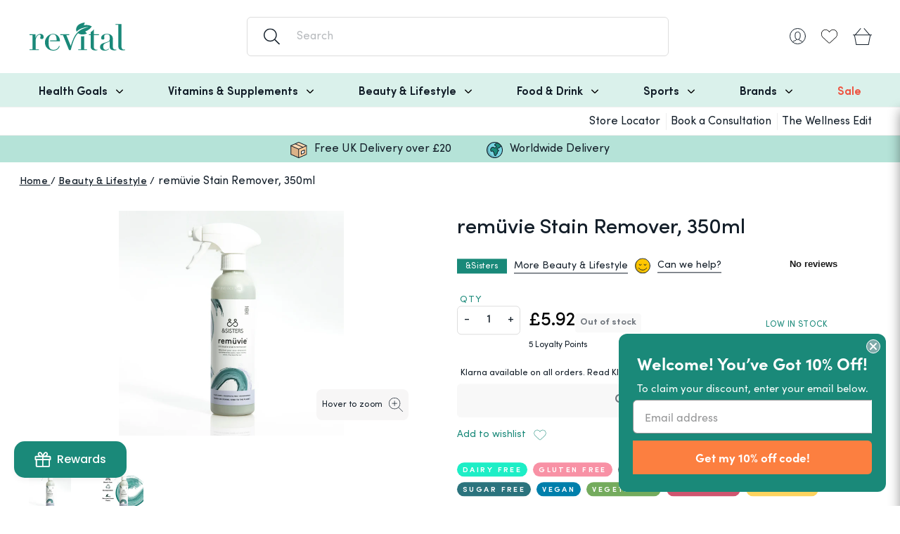

--- FILE ---
content_type: text/html; charset=utf-8
request_url: https://www.revital.co.uk/products/remuvie-stain-remover-350ml
body_size: 62335
content:
<!DOCTYPE html>
<html lang="en">
  <head>
	<script id="pandectes-rules">   /* PANDECTES-GDPR: DO NOT MODIFY AUTO GENERATED CODE OF THIS SCRIPT */      window.PandectesSettings = {"store":{"id":41506767006,"plan":"premium","theme":"[Revital] v1.9.5b (February 25) ","primaryLocale":"en","adminMode":false,"headless":false,"storefrontRootDomain":"","checkoutRootDomain":"","storefrontAccessToken":""},"tsPublished":1741870763,"declaration":{"showPurpose":false,"showProvider":false,"showDateGenerated":true},"language":{"unpublished":[],"languageMode":"Single","fallbackLanguage":"en","languageDetection":"browser","languagesSupported":[]},"texts":{"managed":{"headerText":{"en":"We respect your privacy"},"consentText":{"en":"We use cookies to give the best experience on our site and also to provide personalized ads and content. By clicking ACCEPT & CLOSE you accept the use of Cookies on this site in accordance with our"},"linkText":{"en":"Cookie Policy"},"imprintText":{"en":"Imprint"},"allowButtonText":{"en":"Accept & Close"},"denyButtonText":{"en":"Decline"},"dismissButtonText":{"en":"Ok"},"leaveSiteButtonText":{"en":"Leave this site"},"preferencesButtonText":{"en":"Preferences"},"cookiePolicyText":{"en":"Cookie policy"},"preferencesPopupTitleText":{"en":"Manage consent preferences"},"preferencesPopupIntroText":{"en":"We use cookies to optimize website functionality, analyze the performance, and provide personalized experience to you. Some cookies are essential to make the website operate and function correctly. Those cookies cannot be disabled. In this window you can manage your preference of cookies."},"preferencesPopupSaveButtonText":{"en":"Save preferences"},"preferencesPopupCloseButtonText":{"en":"Close"},"preferencesPopupAcceptAllButtonText":{"en":"Accept all"},"preferencesPopupRejectAllButtonText":{"en":"Reject all"},"cookiesDetailsText":{"en":"Cookies details"},"preferencesPopupAlwaysAllowedText":{"en":"Always allowed"},"accessSectionParagraphText":{"en":"You have the right to request access to your data at any time."},"accessSectionTitleText":{"en":"Data portability"},"accessSectionAccountInfoActionText":{"en":"Personal data"},"accessSectionDownloadReportActionText":{"en":"Request export"},"accessSectionGDPRRequestsActionText":{"en":"Data subject requests"},"accessSectionOrdersRecordsActionText":{"en":"Orders"},"rectificationSectionParagraphText":{"en":"You have the right to request your data to be updated whenever you think it is appropriate."},"rectificationSectionTitleText":{"en":"Data Rectification"},"rectificationCommentPlaceholder":{"en":"Describe what you want to be updated"},"rectificationCommentValidationError":{"en":"Comment is required"},"rectificationSectionEditAccountActionText":{"en":"Request an update"},"erasureSectionTitleText":{"en":"Right to be forgotten"},"erasureSectionParagraphText":{"en":"You have the right to ask all your data to be erased. After that, you will no longer be able to access your account."},"erasureSectionRequestDeletionActionText":{"en":"Request personal data deletion"},"consentDate":{"en":"Consent date"},"consentId":{"en":"Consent ID"},"consentSectionChangeConsentActionText":{"en":"Change consent preference"},"consentSectionConsentedText":{"en":"You consented to the cookies policy of this website on"},"consentSectionNoConsentText":{"en":"You have not consented to the cookies policy of this website."},"consentSectionTitleText":{"en":"Your cookie consent"},"consentStatus":{"en":"Consent preference"},"confirmationFailureMessage":{"en":"Your request was not verified. Please try again and if problem persists, contact store owner for assistance"},"confirmationFailureTitle":{"en":"A problem occurred"},"confirmationSuccessMessage":{"en":"We will soon get back to you as to your request."},"confirmationSuccessTitle":{"en":"Your request is verified"},"guestsSupportEmailFailureMessage":{"en":"Your request was not submitted. Please try again and if problem persists, contact store owner for assistance."},"guestsSupportEmailFailureTitle":{"en":"A problem occurred"},"guestsSupportEmailPlaceholder":{"en":"E-mail address"},"guestsSupportEmailSuccessMessage":{"en":"If you are registered as a customer of this store, you will soon receive an email with instructions on how to proceed."},"guestsSupportEmailSuccessTitle":{"en":"Thank you for your request"},"guestsSupportEmailValidationError":{"en":"Email is not valid"},"guestsSupportInfoText":{"en":"Please login with your customer account to further proceed."},"submitButton":{"en":"Submit"},"submittingButton":{"en":"Submitting..."},"cancelButton":{"en":"Cancel"},"declIntroText":{"en":"We use cookies to optimize website functionality, analyze the performance, and provide personalized experience to you. Some cookies are essential to make the website operate and function correctly. Those cookies cannot be disabled. In this window you can manage your preference of cookies."},"declName":{"en":"Name"},"declPurpose":{"en":"Purpose"},"declType":{"en":"Type"},"declRetention":{"en":"Retention"},"declProvider":{"en":"Provider"},"declFirstParty":{"en":"First-party"},"declThirdParty":{"en":"Third-party"},"declSeconds":{"en":"seconds"},"declMinutes":{"en":"minutes"},"declHours":{"en":"hours"},"declDays":{"en":"days"},"declMonths":{"en":"months"},"declYears":{"en":"years"},"declSession":{"en":"Session"},"declDomain":{"en":"Domain"},"declPath":{"en":"Path"}},"categories":{"strictlyNecessaryCookiesTitleText":{"en":"Strictly necessary cookies"},"strictlyNecessaryCookiesDescriptionText":{"en":"These cookies are essential in order to enable you to move around the website and use its features, such as accessing secure areas of the website. The website cannot function properly without these cookies."},"functionalityCookiesTitleText":{"en":"Functional cookies"},"functionalityCookiesDescriptionText":{"en":"These cookies enable the site to provide enhanced functionality and personalisation. They may be set by us or by third party providers whose services we have added to our pages. If you do not allow these cookies then some or all of these services may not function properly."},"performanceCookiesTitleText":{"en":"Performance cookies"},"performanceCookiesDescriptionText":{"en":"These cookies enable us to monitor and improve the performance of our website. For example, they allow us to count visits, identify traffic sources and see which parts of the site are most popular."},"targetingCookiesTitleText":{"en":"Targeting cookies"},"targetingCookiesDescriptionText":{"en":"These cookies may be set through our site by our advertising partners. They may be used by those companies to build a profile of your interests and show you relevant adverts on other sites.    They do not store directly personal information, but are based on uniquely identifying your browser and internet device. If you do not allow these cookies, you will experience less targeted advertising."},"unclassifiedCookiesTitleText":{"en":"Unclassified cookies"},"unclassifiedCookiesDescriptionText":{"en":"Unclassified cookies are cookies that we are in the process of classifying, together with the providers of individual cookies."}},"auto":{}},"library":{"previewMode":false,"fadeInTimeout":0,"defaultBlocked":7,"showLink":true,"showImprintLink":false,"showGoogleLink":false,"enabled":true,"cookie":{"expiryDays":365,"secure":true,"domain":""},"dismissOnScroll":false,"dismissOnWindowClick":false,"dismissOnTimeout":false,"palette":{"popup":{"background":"#FFFFFF","backgroundForCalculations":{"a":1,"b":255,"g":255,"r":255},"text":"#000000"},"button":{"background":"#00A65A","backgroundForCalculations":{"a":1,"b":90,"g":166,"r":0},"text":"#FFFFFF","textForCalculation":{"a":1,"b":255,"g":255,"r":255},"border":"transparent"}},"content":{"href":"https://www.revital.co.uk/pages/privacy-cookie-policy","imprintHref":"/","close":"&#10005;","target":"_blank","logo":""},"window":"<div role=\"dialog\" aria-live=\"polite\" aria-label=\"cookieconsent\" aria-describedby=\"cookieconsent:desc\" id=\"pandectes-banner\" class=\"cc-window-wrapper cc-popup-wrapper\"><div class=\"pd-cookie-banner-window cc-window {{classes}}\"><!--googleoff: all-->{{children}}<!--googleon: all--></div></div>","compliance":{"custom":"<div class=\"cc-compliance cc-highlight\">{{preferences}}{{allow}}</div>"},"type":"custom","layouts":{"basic":"{{messagelink}}{{compliance}}"},"position":"popup","theme":"block","revokable":false,"animateRevokable":false,"revokableReset":false,"revokableLogoUrl":"","revokablePlacement":"bottom-left","revokableMarginHorizontal":15,"revokableMarginVertical":15,"static":false,"autoAttach":true,"hasTransition":true,"blacklistPage":[""],"elements":{"close":"<button aria-label=\"dismiss cookie message\" type=\"button\" tabindex=\"0\" class=\"cc-close\">{{close}}</button>","dismiss":"<button aria-label=\"dismiss cookie message\" type=\"button\" tabindex=\"0\" class=\"cc-btn cc-btn-decision cc-dismiss\">{{dismiss}}</button>","allow":"<button aria-label=\"allow cookies\" type=\"button\" tabindex=\"0\" class=\"cc-btn cc-btn-decision cc-allow\">{{allow}}</button>","deny":"<button aria-label=\"deny cookies\" type=\"button\" tabindex=\"0\" class=\"cc-btn cc-btn-decision cc-deny\">{{deny}}</button>","preferences":"<button aria-label=\"settings cookies\" tabindex=\"0\" type=\"button\" class=\"cc-btn cc-settings\" onclick=\"Pandectes.fn.openPreferences()\">{{preferences}}</button>"}},"geolocation":{"brOnly":false,"caOnly":false,"euOnly":false,"jpOnly":false,"thOnly":false,"canadaOnly":false,"globalVisibility":true},"dsr":{"guestsSupport":false,"accessSectionDownloadReportAuto":false},"banner":{"resetTs":1681838295,"extraCss":"        .cc-banner-logo {max-width: 24em!important;}    @media(min-width: 768px) {.cc-window.cc-floating{max-width: 24em!important;width: 24em!important;}}    .cc-message, .pd-cookie-banner-window .cc-header, .cc-logo {text-align: left}    .cc-window-wrapper{z-index: 2147483647;-webkit-transition: opacity 1s ease;  transition: opacity 1s ease;}    .cc-window{z-index: 2147483647;font-family: inherit;}    .pd-cookie-banner-window .cc-header{font-family: inherit;}    .pd-cp-ui{font-family: inherit; background-color: #FFFFFF;color:#000000;}    button.pd-cp-btn, a.pd-cp-btn{background-color:#00A65A;color:#FFFFFF!important;}    input + .pd-cp-preferences-slider{background-color: rgba(0, 0, 0, 0.3)}    .pd-cp-scrolling-section::-webkit-scrollbar{background-color: rgba(0, 0, 0, 0.3)}    input:checked + .pd-cp-preferences-slider{background-color: rgba(0, 0, 0, 1)}    .pd-cp-scrolling-section::-webkit-scrollbar-thumb {background-color: rgba(0, 0, 0, 1)}    .pd-cp-ui-close{color:#000000;}    .pd-cp-preferences-slider:before{background-color: #FFFFFF}    .pd-cp-title:before {border-color: #000000!important}    .pd-cp-preferences-slider{background-color:#000000}    .pd-cp-toggle{color:#000000!important}    @media(max-width:699px) {.pd-cp-ui-close-top svg {fill: #000000}}    .pd-cp-toggle:hover,.pd-cp-toggle:visited,.pd-cp-toggle:active{color:#000000!important}    .pd-cookie-banner-window {box-shadow: 0 0 18px rgb(0 0 0 / 20%);}  ","customJavascript":{},"showPoweredBy":false,"logoHeight":40,"revokableTrigger":false,"hybridStrict":false,"cookiesBlockedByDefault":"7","isActive":true,"implicitSavePreferences":true,"cookieIcon":false,"blockBots":false,"showCookiesDetails":true,"hasTransition":true,"blockingPage":false,"showOnlyLandingPage":false,"leaveSiteUrl":"https://www.google.com","linkRespectStoreLang":false},"cookies":{"0":[{"name":"localization","type":"http","domain":"www.revital.co.uk","path":"/","provider":"Shopify","firstParty":true,"retention":"1 year(s)","expires":1,"unit":"declYears","purpose":{"en":"Shopify store localization"}},{"name":"secure_customer_sig","type":"http","domain":"www.revital.co.uk","path":"/","provider":"Shopify","firstParty":true,"retention":"1 year(s)","expires":1,"unit":"declYears","purpose":{"en":"Used in connection with customer login."}},{"name":"keep_alive","type":"http","domain":"www.revital.co.uk","path":"/","provider":"Shopify","firstParty":true,"retention":"30 minute(s)","expires":30,"unit":"declMinutes","purpose":{"en":"Used in connection with buyer localization."}},{"name":"_cmp_a","type":"http","domain":".revital.co.uk","path":"/","provider":"Shopify","firstParty":true,"retention":"24 hour(s)","expires":24,"unit":"declHours","purpose":{"en":"Used for managing customer privacy settings."}},{"name":"cart_ts","type":"http","domain":"www.revital.co.uk","path":"/","provider":"Shopify","firstParty":true,"retention":"14 day(s)","expires":14,"unit":"declDays","purpose":{"en":"Used in connection with checkout."}},{"name":"cart_sig","type":"http","domain":"www.revital.co.uk","path":"/","provider":"Shopify","firstParty":true,"retention":"14 day(s)","expires":14,"unit":"declDays","purpose":{"en":"Used in connection with checkout."}},{"name":"cart","type":"http","domain":"www.revital.co.uk","path":"/","provider":"Shopify","firstParty":true,"retention":"14 day(s)","expires":14,"unit":"declDays","purpose":{"en":"Used in connection with shopping cart."}},{"name":"c","type":"http","domain":".bidswitch.net","path":"/","provider":"shopify","firstParty":true,"retention":"1 year(s)","expires":1,"unit":"declYears","purpose":{"en":"Used in connection with checkout."}},{"name":"cart_ver","type":"http","domain":"www.revital.co.uk","path":"/","provider":"Shopify","firstParty":true,"retention":"14 day(s)","expires":14,"unit":"declDays","purpose":{"en":"Used in connection with shopping cart."}},{"name":"_secure_session_id","type":"http","domain":"www.revital.co.uk","path":"/","provider":"Shopify","firstParty":true,"retention":"24 hour(s)","expires":24,"unit":"declHours","purpose":{"en":"Used in connection with navigation through a storefront."}}],"1":[],"2":[{"name":"_s","type":"http","domain":".revital.co.uk","path":"/","provider":"Shopify","firstParty":true,"retention":"30 minute(s)","expires":30,"unit":"declMinutes","purpose":{"en":"Shopify analytics."}},{"name":"_shopify_y","type":"http","domain":".revital.co.uk","path":"/","provider":"Shopify","firstParty":true,"retention":"1 year(s)","expires":1,"unit":"declYears","purpose":{"en":"Shopify analytics."}},{"name":"_shopify_s","type":"http","domain":".revital.co.uk","path":"/","provider":"Shopify","firstParty":true,"retention":"30 minute(s)","expires":30,"unit":"declMinutes","purpose":{"en":"Shopify analytics."}},{"name":"_orig_referrer","type":"http","domain":".revital.co.uk","path":"/","provider":"Shopify","firstParty":true,"retention":"14 day(s)","expires":14,"unit":"declDays","purpose":{"en":"Tracks landing pages."}},{"name":"_landing_page","type":"http","domain":".revital.co.uk","path":"/","provider":"Shopify","firstParty":true,"retention":"14 day(s)","expires":14,"unit":"declDays","purpose":{"en":"Tracks landing pages."}},{"name":"__cf_bm","type":"http","domain":".afterpay.com","path":"/","provider":"CloudFlare","firstParty":true,"retention":"30 minute(s)","expires":30,"unit":"declMinutes","purpose":{"en":"Used to manage incoming traffic that matches criteria associated with bots."}},{"name":"_ga_GEKVP716KL","type":"http","domain":".revital.co.uk","path":"/","provider":"Google","firstParty":true,"retention":"1 year(s)","expires":1,"unit":"declYears","purpose":{"en":"Cookie is set by Google Analytics with unknown functionality"}},{"name":"_shopify_sa_t","type":"http","domain":".revital.co.uk","path":"/","provider":"Shopify","firstParty":true,"retention":"30 minute(s)","expires":30,"unit":"declMinutes","purpose":{"en":"Shopify analytics relating to marketing & referrals."}},{"name":"_y","type":"http","domain":".revital.co.uk","path":"/","provider":"Shopify","firstParty":true,"retention":"1 year(s)","expires":1,"unit":"declYears","purpose":{"en":"Shopify analytics."}},{"name":"_gid","type":"http","domain":".revital.co.uk","path":"/","provider":"Google","firstParty":true,"retention":"24 hour(s)","expires":24,"unit":"declHours","purpose":{"en":"Cookie is placed by Google Analytics to count and track pageviews."}},{"name":"_gat","type":"http","domain":".revital.co.uk","path":"/","provider":"Google","firstParty":true,"retention":"46 second(s)","expires":46,"unit":"declSeconds","purpose":{"en":"Cookie is placed by Google Analytics to filter requests from bots."}},{"name":"_shopify_sa_p","type":"http","domain":".revital.co.uk","path":"/","provider":"Shopify","firstParty":true,"retention":"30 minute(s)","expires":30,"unit":"declMinutes","purpose":{"en":"Shopify analytics relating to marketing & referrals."}},{"name":"_ga","type":"http","domain":".revital.co.uk","path":"/","provider":"Google","firstParty":true,"retention":"1 year(s)","expires":1,"unit":"declYears","purpose":{"en":"Cookie is set by Google Analytics with unknown functionality"}},{"name":"AWSALBCORS","type":"http","domain":"match.sharethrough.com","path":"/","provider":"Amazon","firstParty":true,"retention":"7 day(s)","expires":7,"unit":"declDays","purpose":{"en":"Used as a second stickiness cookie by Amazon that has additionally the SameSite attribute."}}],"4":[{"name":"_gcl_au","type":"http","domain":".revital.co.uk","path":"/","provider":"Google","firstParty":true,"retention":"90 day(s)","expires":90,"unit":"declDays","purpose":{"en":"Cookie is placed by Google Tag Manager to track conversions."}},{"name":"_fbp","type":"http","domain":".revital.co.uk","path":"/","provider":"Facebook","firstParty":true,"retention":"90 day(s)","expires":90,"unit":"declDays","purpose":{"en":"Cookie is placed by Facebook to track visits across websites."}},{"name":"__kla_id","type":"http","domain":"www.revital.co.uk","path":"/","provider":"Klaviyo","firstParty":true,"retention":"1 year(s)","expires":1,"unit":"declYears","purpose":{"en":"Tracks when someone clicks through a Klaviyo email to your website"}},{"name":"MUID","type":"http","domain":".bing.com","path":"/","provider":"Microsoft","firstParty":true,"retention":"1 year(s)","expires":1,"unit":"declYears","purpose":{"en":"Cookie is placed by Microsoft to track visits across websites."}},{"name":"_uetvid","type":"http","domain":".revital.co.uk","path":"/","provider":"Bing","firstParty":true,"retention":"1 year(s)","expires":1,"unit":"declYears","purpose":{"en":"Used to track visitors on multiple websites, in order to present relevant advertisement based on the visitor's preferences."}},{"name":"_uetsid","type":"http","domain":".revital.co.uk","path":"/","provider":"Bing","firstParty":true,"retention":"24 hour(s)","expires":24,"unit":"declHours","purpose":{"en":"This cookie is used by Bing to determine what ads should be shown that may be relevant to the end user perusing the site."}},{"name":"IDE","type":"http","domain":".doubleclick.net","path":"/","provider":"Google","firstParty":true,"retention":"1 year(s)","expires":1,"unit":"declYears","purpose":{"en":"To measure the visitors’ actions after they click through from an advert. Expires after 1 year."}},{"name":"swym-session-id","type":"http","domain":".www.revital.co.uk","path":"/","provider":"Swym","firstParty":true,"retention":"30 minute(s)","expires":30,"unit":"declMinutes","purpose":{"en":"Used by the SWYM Wishlist Plus Shopify plugin."}},{"name":"swym-pid","type":"http","domain":".www.revital.co.uk","path":"/","provider":"Swym","firstParty":true,"retention":"1 year(s)","expires":1,"unit":"declYears","purpose":{"en":"Used by swym application."}},{"name":"swym-o_s","type":"http","domain":".www.revital.co.uk","path":"/","provider":"Swym","firstParty":true,"retention":"30 minute(s)","expires":30,"unit":"declMinutes","purpose":{"en":"Used by swym application."}},{"name":"swym-swymRegid","type":"http","domain":".www.revital.co.uk","path":"/","provider":"Amazon","firstParty":true,"retention":"1 year(s)","expires":1,"unit":"declYears","purpose":{"en":"Used by swym application."}},{"name":"swym-cu_ct","type":"http","domain":".www.revital.co.uk","path":"/","provider":"Swym","firstParty":true,"retention":"1 year(s)","expires":1,"unit":"declYears","purpose":{"en":"Used by swym application."}},{"name":"swym-instrumentMap","type":"http","domain":".www.revital.co.uk","path":"/","provider":"Swym","firstParty":true,"retention":"1 year(s)","expires":1,"unit":"declYears","purpose":{"en":"Used by swym application."}},{"name":"TapAd_TS","type":"http","domain":".tapad.com","path":"/","provider":"Tapad","firstParty":true,"retention":"60 day(s)","expires":60,"unit":"declDays","purpose":{"en":"Used to determine what type of devices is used by a user."}},{"name":"TapAd_DID","type":"http","domain":".tapad.com","path":"/","provider":"Tapad","firstParty":true,"retention":"60 day(s)","expires":60,"unit":"declDays","purpose":{"en":"Used to determine what type of devices is used by a user."}}],"8":[{"name":"uid","type":"http","domain":".criteo.com","path":"/","provider":"Unknown","firstParty":true,"retention":"1 year(s)","expires":1,"unit":"declYears","purpose":{"en":""}},{"name":"MR","type":"http","domain":".bat.bing.com","path":"/","provider":"Unknown","firstParty":true,"retention":"7 day(s)","expires":7,"unit":"declDays","purpose":{"en":""}},{"name":"stx_user_id","type":"http","domain":".sharethrough.com","path":"/","provider":"Unknown","firstParty":true,"retention":"30 day(s)","expires":30,"unit":"declDays","purpose":{"en":""}},{"name":"unique_interaction_id","type":"http","domain":"www.revital.co.uk","path":"/","provider":"Unknown","firstParty":true,"retention":"10 minute(s)","expires":10,"unit":"declMinutes","purpose":{"en":""}},{"name":"tuuid_lu","type":"http","domain":".bidswitch.net","path":"/","provider":"Unknown","firstParty":true,"retention":"1 year(s)","expires":1,"unit":"declYears","purpose":{"en":""}},{"name":"t_gid","type":"http","domain":".taboola.com","path":"/","provider":"Unknown","firstParty":true,"retention":"1 year(s)","expires":1,"unit":"declYears","purpose":{"en":""}},{"name":"A3","type":"http","domain":".yahoo.com","path":"/","provider":"Unknown","firstParty":true,"retention":"1 year(s)","expires":1,"unit":"declYears","purpose":{"en":""}},{"name":"tuuid","type":"http","domain":".bidswitch.net","path":"/","provider":"Unknown","firstParty":true,"retention":"1 year(s)","expires":1,"unit":"declYears","purpose":{"en":""}},{"name":"IDSYNC","type":"http","domain":".analytics.yahoo.com","path":"/","provider":"Unknown","firstParty":true,"retention":"1 year(s)","expires":1,"unit":"declYears","purpose":{"en":""}},{"name":"tluid","type":"http","domain":".3lift.com","path":"/","provider":"Unknown","firstParty":true,"retention":"90 day(s)","expires":90,"unit":"declDays","purpose":{"en":""}},{"name":"audit","type":"http","domain":".rubiconproject.com","path":"/","provider":"Unknown","firstParty":true,"retention":"1 year(s)","expires":1,"unit":"declYears","purpose":{"en":""}},{"name":"CMID","type":"http","domain":".casalemedia.com","path":"/","provider":"Unknown","firstParty":true,"retention":"1 year(s)","expires":1,"unit":"declYears","purpose":{"en":""}},{"name":"khaos","type":"http","domain":".rubiconproject.com","path":"/","provider":"Unknown","firstParty":true,"retention":"1 year(s)","expires":1,"unit":"declYears","purpose":{"en":""}},{"name":"tuuid","type":"http","domain":".360yield.com","path":"/","provider":"Unknown","firstParty":true,"retention":"90 day(s)","expires":90,"unit":"declDays","purpose":{"en":""}},{"name":"tuuid_lu","type":"http","domain":".360yield.com","path":"/","provider":"Unknown","firstParty":true,"retention":"90 day(s)","expires":90,"unit":"declDays","purpose":{"en":""}},{"name":"am_tokens_invalidate-verizon-pushes","type":"http","domain":"exchange.mediavine.com","path":"/","provider":"Unknown","firstParty":true,"retention":"14 day(s)","expires":14,"unit":"declDays","purpose":{"en":""}},{"name":"ayl_visitor","type":"http","domain":".omnitagjs.com","path":"/","provider":"Unknown","firstParty":true,"retention":"30 day(s)","expires":30,"unit":"declDays","purpose":{"en":""}},{"name":"mv_tokens","type":"http","domain":"exchange.mediavine.com","path":"/","provider":"Unknown","firstParty":true,"retention":"14 day(s)","expires":14,"unit":"declDays","purpose":{"en":""}},{"name":"mv_tokens_invalidate-verizon-pushes","type":"http","domain":"exchange.mediavine.com","path":"/","provider":"Unknown","firstParty":true,"retention":"14 day(s)","expires":14,"unit":"declDays","purpose":{"en":""}},{"name":"am_tokens","type":"http","domain":"exchange.mediavine.com","path":"/","provider":"Unknown","firstParty":true,"retention":"14 day(s)","expires":14,"unit":"declDays","purpose":{"en":""}},{"name":"criteo","type":"http","domain":"exchange.mediavine.com","path":"/","provider":"Unknown","firstParty":true,"retention":"14 day(s)","expires":14,"unit":"declDays","purpose":{"en":""}},{"name":"MR","type":"http","domain":".c.bing.com","path":"/","provider":"Unknown","firstParty":true,"retention":"7 day(s)","expires":7,"unit":"declDays","purpose":{"en":""}},{"name":"visitor","type":"http","domain":".postrelease.com","path":"/","provider":"Unknown","firstParty":true,"retention":"1 year(s)","expires":1,"unit":"declYears","purpose":{"en":""}},{"name":"CMPS","type":"http","domain":".casalemedia.com","path":"/","provider":"Unknown","firstParty":true,"retention":"90 day(s)","expires":90,"unit":"declDays","purpose":{"en":""}},{"name":"CMPRO","type":"http","domain":".casalemedia.com","path":"/","provider":"Unknown","firstParty":true,"retention":"90 day(s)","expires":90,"unit":"declDays","purpose":{"en":""}},{"name":"lidid","type":"http","domain":".liadm.com","path":"/","provider":"Unknown","firstParty":true,"retention":"1 year(s)","expires":1,"unit":"declYears","purpose":{"en":""}},{"name":"SCM","type":"http","domain":".smaato.net","path":"/","provider":"Unknown","firstParty":true,"retention":"21 day(s)","expires":21,"unit":"declDays","purpose":{"en":""}},{"name":"status","type":"http","domain":".postrelease.com","path":"/","provider":"Unknown","firstParty":true,"retention":"1 year(s)","expires":1,"unit":"declYears","purpose":{"en":""}},{"name":"bku","type":"http","domain":".bluekai.com","path":"/","provider":"Unknown","firstParty":true,"retention":"180 day(s)","expires":180,"unit":"declDays","purpose":{"en":""}},{"name":"um","type":"http","domain":".360yield.com","path":"/","provider":"Unknown","firstParty":true,"retention":"90 day(s)","expires":90,"unit":"declDays","purpose":{"en":""}},{"name":"umeh","type":"http","domain":".360yield.com","path":"/","provider":"Unknown","firstParty":true,"retention":"90 day(s)","expires":90,"unit":"declDays","purpose":{"en":""}},{"name":"SCM1001851","type":"http","domain":".smaato.net","path":"/","provider":"Unknown","firstParty":true,"retention":"11 day(s)","expires":11,"unit":"declDays","purpose":{"en":""}},{"name":"swym-email","type":"http","domain":".www.revital.co.uk","path":"/","provider":"Unknown","firstParty":true,"retention":"1 year(s)","expires":1,"unit":"declYears","purpose":{"en":""}},{"name":"demdex","type":"http","domain":".demdex.net","path":"/","provider":"Unknown","firstParty":true,"retention":"180 day(s)","expires":180,"unit":"declDays","purpose":{"en":""}},{"name":"dpm","type":"http","domain":".dpm.demdex.net","path":"/","provider":"Unknown","firstParty":true,"retention":"180 day(s)","expires":180,"unit":"declDays","purpose":{"en":""}},{"name":"SOC","type":"http","domain":".socdm.com","path":"/","provider":"Unknown","firstParty":true,"retention":"1 year(s)","expires":1,"unit":"declYears","purpose":{"en":""}},{"name":"ab","type":"http","domain":".agkn.com","path":"/","provider":"Unknown","firstParty":true,"retention":"1 year(s)","expires":1,"unit":"declYears","purpose":{"en":""}},{"name":"bkdc","type":"http","domain":".bluekai.com","path":"/","provider":"Unknown","firstParty":true,"retention":"180 day(s)","expires":180,"unit":"declDays","purpose":{"en":""}},{"name":"ver","type":"http","domain":".postrelease.com","path":"/","provider":"Unknown","firstParty":true,"retention":"1 year(s)","expires":1,"unit":"declYears","purpose":{"en":""}},{"name":"uuid","type":"http","domain":".tpmn.co.kr","path":"/","provider":"Unknown","firstParty":true,"retention":"1 year(s)","expires":1,"unit":"declYears","purpose":{"en":""}},{"name":"criteo","type":"http","domain":".tpmn.co.kr","path":"/","provider":"Unknown","firstParty":true,"retention":"30 day(s)","expires":30,"unit":"declDays","purpose":{"en":""}},{"name":"ptrcriteo","type":"http","domain":".ads.yieldmo.com","path":"/","provider":"Unknown","firstParty":true,"retention":"1 year(s)","expires":1,"unit":"declYears","purpose":{"en":""}},{"name":"tvid","type":"http","domain":".tremorhub.com","path":"/","provider":"Unknown","firstParty":true,"retention":"1 year(s)","expires":1,"unit":"declYears","purpose":{"en":""}},{"name":"tv_UICR","type":"http","domain":".tremorhub.com","path":"/","provider":"Unknown","firstParty":true,"retention":"30 day(s)","expires":30,"unit":"declDays","purpose":{"en":""}},{"name":"bkpa","type":"http","domain":".bluekai.com","path":"/","provider":"Unknown","firstParty":true,"retention":"180 day(s)","expires":180,"unit":"declDays","purpose":{"en":""}},{"name":"yieldmo_id","type":"http","domain":".yieldmo.com","path":"/","provider":"Unknown","firstParty":true,"retention":"1 year(s)","expires":1,"unit":"declYears","purpose":{"en":""}},{"name":"_li_ss","type":"http","domain":"i.liadm.com","path":"/s","provider":"Unknown","firstParty":true,"retention":"30 day(s)","expires":30,"unit":"declDays","purpose":{"en":""}}]},"blocker":{"isActive":true,"googleConsentMode":{"id":"","analyticsId":"","adwordsId":"","isActive":true,"adStorageCategory":4,"analyticsStorageCategory":2,"personalizationStorageCategory":1,"functionalityStorageCategory":1,"customEvent":true,"securityStorageCategory":0,"redactData":true,"urlPassthrough":false,"dataLayerProperty":"dataLayer","waitForUpdate":0,"useNativeChannel":true},"facebookPixel":{"id":"","isActive":false,"ldu":false},"microsoft":{},"rakuten":{"isActive":false,"cmp":false,"ccpa":false},"klaviyoIsActive":false,"gpcIsActive":false,"defaultBlocked":7,"patterns":{"whiteList":[],"blackList":{"1":[],"2":[],"4":["googleads.g.doubleclick.net","s.pinimg.com/ct/core.js|s.pinimg.com/ct/lib","s.adroll.com/j/","googletagmanager.com/gtag/js\\?id=AW|googleadservices.com","static.ads-twitter.com/uwt.js|static.ads-twitter.com/oct.js","connect.facebook.net","analytics.tiktok.com/i18n/pixel","bing.com","swymv3pro|swymstore","criteo.com|criteo.net","afterpay.com"],"8":[]},"iframesWhiteList":[],"iframesBlackList":{"1":[],"2":[],"4":[],"8":[]},"beaconsWhiteList":[],"beaconsBlackList":{"1":[],"2":[],"4":[],"8":[]}}}}      !function(){"use strict";window.PandectesRules=window.PandectesRules||{},window.PandectesRules.manualBlacklist={1:[],2:[],4:[]},window.PandectesRules.blacklistedIFrames={1:[],2:[],4:[]},window.PandectesRules.blacklistedCss={1:[],2:[],4:[]},window.PandectesRules.blacklistedBeacons={1:[],2:[],4:[]};var e="javascript/blocked";function t(e){return new RegExp(e.replace(/[/\\.+?$()]/g,"\\$&").replace("*","(.*)"))}var n=function(e){var t=arguments.length>1&&void 0!==arguments[1]?arguments[1]:"log";new URLSearchParams(window.location.search).get("log")&&console[t]("PandectesRules: ".concat(e))};function a(e){var t=document.createElement("script");t.async=!0,t.src=e,document.head.appendChild(t)}function r(e,t){var n=Object.keys(e);if(Object.getOwnPropertySymbols){var a=Object.getOwnPropertySymbols(e);t&&(a=a.filter((function(t){return Object.getOwnPropertyDescriptor(e,t).enumerable}))),n.push.apply(n,a)}return n}function o(e){for(var t=1;t<arguments.length;t++){var n=null!=arguments[t]?arguments[t]:{};t%2?r(Object(n),!0).forEach((function(t){s(e,t,n[t])})):Object.getOwnPropertyDescriptors?Object.defineProperties(e,Object.getOwnPropertyDescriptors(n)):r(Object(n)).forEach((function(t){Object.defineProperty(e,t,Object.getOwnPropertyDescriptor(n,t))}))}return e}function i(e){var t=function(e,t){if("object"!=typeof e||!e)return e;var n=e[Symbol.toPrimitive];if(void 0!==n){var a=n.call(e,t||"default");if("object"!=typeof a)return a;throw new TypeError("@@toPrimitive must return a primitive value.")}return("string"===t?String:Number)(e)}(e,"string");return"symbol"==typeof t?t:t+""}function s(e,t,n){return(t=i(t))in e?Object.defineProperty(e,t,{value:n,enumerable:!0,configurable:!0,writable:!0}):e[t]=n,e}function c(e,t){return function(e){if(Array.isArray(e))return e}(e)||function(e,t){var n=null==e?null:"undefined"!=typeof Symbol&&e[Symbol.iterator]||e["@@iterator"];if(null!=n){var a,r,o,i,s=[],c=!0,l=!1;try{if(o=(n=n.call(e)).next,0===t){if(Object(n)!==n)return;c=!1}else for(;!(c=(a=o.call(n)).done)&&(s.push(a.value),s.length!==t);c=!0);}catch(e){l=!0,r=e}finally{try{if(!c&&null!=n.return&&(i=n.return(),Object(i)!==i))return}finally{if(l)throw r}}return s}}(e,t)||d(e,t)||function(){throw new TypeError("Invalid attempt to destructure non-iterable instance.\nIn order to be iterable, non-array objects must have a [Symbol.iterator]() method.")}()}function l(e){return function(e){if(Array.isArray(e))return u(e)}(e)||function(e){if("undefined"!=typeof Symbol&&null!=e[Symbol.iterator]||null!=e["@@iterator"])return Array.from(e)}(e)||d(e)||function(){throw new TypeError("Invalid attempt to spread non-iterable instance.\nIn order to be iterable, non-array objects must have a [Symbol.iterator]() method.")}()}function d(e,t){if(e){if("string"==typeof e)return u(e,t);var n=Object.prototype.toString.call(e).slice(8,-1);return"Object"===n&&e.constructor&&(n=e.constructor.name),"Map"===n||"Set"===n?Array.from(e):"Arguments"===n||/^(?:Ui|I)nt(?:8|16|32)(?:Clamped)?Array$/.test(n)?u(e,t):void 0}}function u(e,t){(null==t||t>e.length)&&(t=e.length);for(var n=0,a=new Array(t);n<t;n++)a[n]=e[n];return a}var f=window.PandectesRulesSettings||window.PandectesSettings,g=!(void 0===window.dataLayer||!Array.isArray(window.dataLayer)||!window.dataLayer.some((function(e){return"pandectes_full_scan"===e.event}))),p=function(){var e,t=arguments.length>0&&void 0!==arguments[0]?arguments[0]:"_pandectes_gdpr",n=("; "+document.cookie).split("; "+t+"=");if(n.length<2)e={};else{var a=n.pop().split(";");e=window.atob(a.shift())}var r=function(e){try{return JSON.parse(e)}catch(e){return!1}}(e);return!1!==r?r:e}(),y=f.banner.isActive,h=f.blocker,w=h.defaultBlocked,v=h.patterns,m=p&&null!==p.preferences&&void 0!==p.preferences?p.preferences:null,b=g?0:y?null===m?w:m:0,_={1:!(1&b),2:!(2&b),4:!(4&b)},k=v.blackList,S=v.whiteList,L=v.iframesBlackList,C=v.iframesWhiteList,A=v.beaconsBlackList,P=v.beaconsWhiteList,O={blackList:[],whiteList:[],iframesBlackList:{1:[],2:[],4:[],8:[]},iframesWhiteList:[],beaconsBlackList:{1:[],2:[],4:[],8:[]},beaconsWhiteList:[]};[1,2,4].map((function(e){var n;_[e]||((n=O.blackList).push.apply(n,l(k[e].length?k[e].map(t):[])),O.iframesBlackList[e]=L[e].length?L[e].map(t):[],O.beaconsBlackList[e]=A[e].length?A[e].map(t):[])})),O.whiteList=S.length?S.map(t):[],O.iframesWhiteList=C.length?C.map(t):[],O.beaconsWhiteList=P.length?P.map(t):[];var E={scripts:[],iframes:{1:[],2:[],4:[]},beacons:{1:[],2:[],4:[]},css:{1:[],2:[],4:[]}},I=function(t,n){return t&&(!n||n!==e)&&(!O.blackList||O.blackList.some((function(e){return e.test(t)})))&&(!O.whiteList||O.whiteList.every((function(e){return!e.test(t)})))},j=function(e,t){var n=O.iframesBlackList[t],a=O.iframesWhiteList;return e&&(!n||n.some((function(t){return t.test(e)})))&&(!a||a.every((function(t){return!t.test(e)})))},B=function(e,t){var n=O.beaconsBlackList[t],a=O.beaconsWhiteList;return e&&(!n||n.some((function(t){return t.test(e)})))&&(!a||a.every((function(t){return!t.test(e)})))},T=new MutationObserver((function(e){for(var t=0;t<e.length;t++)for(var n=e[t].addedNodes,a=0;a<n.length;a++){var r=n[a],o=r.dataset&&r.dataset.cookiecategory;if(1===r.nodeType&&"LINK"===r.tagName){var i=r.dataset&&r.dataset.href;if(i&&o)switch(o){case"functionality":case"C0001":E.css[1].push(i);break;case"performance":case"C0002":E.css[2].push(i);break;case"targeting":case"C0003":E.css[4].push(i)}}}})),R=new MutationObserver((function(t){for(var a=0;a<t.length;a++)for(var r=t[a].addedNodes,o=function(){var t=r[i],a=t.src||t.dataset&&t.dataset.src,o=t.dataset&&t.dataset.cookiecategory;if(1===t.nodeType&&"IFRAME"===t.tagName){if(a){var s=!1;j(a,1)||"functionality"===o||"C0001"===o?(s=!0,E.iframes[1].push(a)):j(a,2)||"performance"===o||"C0002"===o?(s=!0,E.iframes[2].push(a)):(j(a,4)||"targeting"===o||"C0003"===o)&&(s=!0,E.iframes[4].push(a)),s&&(t.removeAttribute("src"),t.setAttribute("data-src",a))}}else if(1===t.nodeType&&"IMG"===t.tagName){if(a){var c=!1;B(a,1)?(c=!0,E.beacons[1].push(a)):B(a,2)?(c=!0,E.beacons[2].push(a)):B(a,4)&&(c=!0,E.beacons[4].push(a)),c&&(t.removeAttribute("src"),t.setAttribute("data-src",a))}}else if(1===t.nodeType&&"SCRIPT"===t.tagName){var l=t.type,d=!1;if(I(a,l)?(n("rule blocked: ".concat(a)),d=!0):a&&o?n("manually blocked @ ".concat(o,": ").concat(a)):o&&n("manually blocked @ ".concat(o,": inline code")),d){E.scripts.push([t,l]),t.type=e;t.addEventListener("beforescriptexecute",(function n(a){t.getAttribute("type")===e&&a.preventDefault(),t.removeEventListener("beforescriptexecute",n)})),t.parentElement&&t.parentElement.removeChild(t)}}},i=0;i<r.length;i++)o()})),D=document.createElement,z={src:Object.getOwnPropertyDescriptor(HTMLScriptElement.prototype,"src"),type:Object.getOwnPropertyDescriptor(HTMLScriptElement.prototype,"type")};window.PandectesRules.unblockCss=function(e){var t=E.css[e]||[];t.length&&n("Unblocking CSS for ".concat(e)),t.forEach((function(e){var t=document.querySelector('link[data-href^="'.concat(e,'"]'));t.removeAttribute("data-href"),t.href=e})),E.css[e]=[]},window.PandectesRules.unblockIFrames=function(e){var t=E.iframes[e]||[];t.length&&n("Unblocking IFrames for ".concat(e)),O.iframesBlackList[e]=[],t.forEach((function(e){var t=document.querySelector('iframe[data-src^="'.concat(e,'"]'));t.removeAttribute("data-src"),t.src=e})),E.iframes[e]=[]},window.PandectesRules.unblockBeacons=function(e){var t=E.beacons[e]||[];t.length&&n("Unblocking Beacons for ".concat(e)),O.beaconsBlackList[e]=[],t.forEach((function(e){var t=document.querySelector('img[data-src^="'.concat(e,'"]'));t.removeAttribute("data-src"),t.src=e})),E.beacons[e]=[]},window.PandectesRules.unblockInlineScripts=function(e){var t=1===e?"functionality":2===e?"performance":"targeting",a=document.querySelectorAll('script[type="javascript/blocked"][data-cookiecategory="'.concat(t,'"]'));n("unblockInlineScripts: ".concat(a.length," in ").concat(t)),a.forEach((function(e){var t=document.createElement("script");t.type="text/javascript",e.hasAttribute("src")?t.src=e.getAttribute("src"):t.textContent=e.textContent,document.head.appendChild(t),e.parentNode.removeChild(e)}))},window.PandectesRules.unblockInlineCss=function(e){var t=1===e?"functionality":2===e?"performance":"targeting",a=document.querySelectorAll('link[data-cookiecategory="'.concat(t,'"]'));n("unblockInlineCss: ".concat(a.length," in ").concat(t)),a.forEach((function(e){e.href=e.getAttribute("data-href")}))},window.PandectesRules.unblock=function(e){e.length<1?(O.blackList=[],O.whiteList=[],O.iframesBlackList=[],O.iframesWhiteList=[]):(O.blackList&&(O.blackList=O.blackList.filter((function(t){return e.every((function(e){return"string"==typeof e?!t.test(e):e instanceof RegExp?t.toString()!==e.toString():void 0}))}))),O.whiteList&&(O.whiteList=[].concat(l(O.whiteList),l(e.map((function(e){if("string"==typeof e){var n=".*"+t(e)+".*";if(O.whiteList.every((function(e){return e.toString()!==n.toString()})))return new RegExp(n)}else if(e instanceof RegExp&&O.whiteList.every((function(t){return t.toString()!==e.toString()})))return e;return null})).filter(Boolean)))));var a=0;l(E.scripts).forEach((function(e,t){var n=c(e,2),r=n[0],o=n[1];if(function(e){var t=e.getAttribute("src");return O.blackList&&O.blackList.every((function(e){return!e.test(t)}))||O.whiteList&&O.whiteList.some((function(e){return e.test(t)}))}(r)){for(var i=document.createElement("script"),s=0;s<r.attributes.length;s++){var l=r.attributes[s];"src"!==l.name&&"type"!==l.name&&i.setAttribute(l.name,r.attributes[s].value)}i.setAttribute("src",r.src),i.setAttribute("type",o||"application/javascript"),document.head.appendChild(i),E.scripts.splice(t-a,1),a++}})),0==O.blackList.length&&0===O.iframesBlackList[1].length&&0===O.iframesBlackList[2].length&&0===O.iframesBlackList[4].length&&0===O.beaconsBlackList[1].length&&0===O.beaconsBlackList[2].length&&0===O.beaconsBlackList[4].length&&(n("Disconnecting observers"),R.disconnect(),T.disconnect())};var x=f.store,M=x.adminMode,N=x.headless,U=x.storefrontRootDomain,q=x.checkoutRootDomain,F=x.storefrontAccessToken,W=f.banner.isActive,H=f.blocker.defaultBlocked;W&&function(e){if(window.Shopify&&window.Shopify.customerPrivacy)e();else{var t=null;window.Shopify&&window.Shopify.loadFeatures&&window.Shopify.trackingConsent?e():t=setInterval((function(){window.Shopify&&window.Shopify.loadFeatures&&(clearInterval(t),window.Shopify.loadFeatures([{name:"consent-tracking-api",version:"0.1"}],(function(t){t?n("Shopify.customerPrivacy API - failed to load"):(n("shouldShowBanner() -> ".concat(window.Shopify.trackingConsent.shouldShowBanner()," | saleOfDataRegion() -> ").concat(window.Shopify.trackingConsent.saleOfDataRegion())),e())})))}),10)}}((function(){!function(){var e=window.Shopify.trackingConsent;if(!1!==e.shouldShowBanner()||null!==m||7!==H)try{var t=M&&!(window.Shopify&&window.Shopify.AdminBarInjector),a={preferences:!(1&b)||g||t,analytics:!(2&b)||g||t,marketing:!(4&b)||g||t};N&&(a.headlessStorefront=!0,a.storefrontRootDomain=null!=U&&U.length?U:window.location.hostname,a.checkoutRootDomain=null!=q&&q.length?q:"checkout.".concat(window.location.hostname),a.storefrontAccessToken=null!=F&&F.length?F:""),e.firstPartyMarketingAllowed()===a.marketing&&e.analyticsProcessingAllowed()===a.analytics&&e.preferencesProcessingAllowed()===a.preferences||e.setTrackingConsent(a,(function(e){e&&e.error?n("Shopify.customerPrivacy API - failed to setTrackingConsent"):n("setTrackingConsent(".concat(JSON.stringify(a),")"))}))}catch(e){n("Shopify.customerPrivacy API - exception")}}(),function(){if(N){var e=window.Shopify.trackingConsent,t=e.currentVisitorConsent();if(navigator.globalPrivacyControl&&""===t.sale_of_data){var a={sale_of_data:!1,headlessStorefront:!0};a.storefrontRootDomain=null!=U&&U.length?U:window.location.hostname,a.checkoutRootDomain=null!=q&&q.length?q:"checkout.".concat(window.location.hostname),a.storefrontAccessToken=null!=F&&F.length?F:"",e.setTrackingConsent(a,(function(e){e&&e.error?n("Shopify.customerPrivacy API - failed to setTrackingConsent({".concat(JSON.stringify(a),")")):n("setTrackingConsent(".concat(JSON.stringify(a),")"))}))}}}()}));var G=["AT","BE","BG","HR","CY","CZ","DK","EE","FI","FR","DE","GR","HU","IE","IT","LV","LT","LU","MT","NL","PL","PT","RO","SK","SI","ES","SE","GB","LI","NO","IS"],J="[Pandectes :: Google Consent Mode debug]:";function V(){var e=arguments.length<=0?void 0:arguments[0],t=arguments.length<=1?void 0:arguments[1],n=arguments.length<=2?void 0:arguments[2];if("consent"!==e)return"config"===e?"config":void 0;var a=n.ad_storage,r=n.ad_user_data,o=n.ad_personalization,i=n.functionality_storage,s=n.analytics_storage,c=n.personalization_storage,l={Command:e,Mode:t,ad_storage:a,ad_user_data:r,ad_personalization:o,functionality_storage:i,analytics_storage:s,personalization_storage:c,security_storage:n.security_storage};return console.table(l),"default"===t&&("denied"===a&&"denied"===r&&"denied"===o&&"denied"===i&&"denied"===s&&"denied"===c||console.warn("".concat(J,' all types in a "default" command should be set to "denied" except for security_storage that should be set to "granted"'))),t}var K=!1,Z=!1;function $(e){e&&("default"===e?(K=!0,Z&&console.warn("".concat(J,' "default" command was sent but there was already an "update" command before it.'))):"update"===e?(Z=!0,K||console.warn("".concat(J,' "update" command was sent but there was no "default" command before it.'))):"config"===e&&(K||console.warn("".concat(J,' a tag read consent state before a "default" command was sent.'))))}var Y=f.banner,Q=Y.isActive,X=Y.hybridStrict,ee=f.geolocation,te=ee.caOnly,ne=void 0!==te&&te,ae=ee.euOnly,re=void 0!==ae&&ae,oe=ee.brOnly,ie=void 0!==oe&&oe,se=ee.jpOnly,ce=void 0!==se&&se,le=ee.thOnly,de=void 0!==le&&le,ue=ee.chOnly,fe=void 0!==ue&&ue,ge=ee.zaOnly,pe=void 0!==ge&&ge,ye=ee.canadaOnly,he=void 0!==ye&&ye,we=ee.globalVisibility,ve=void 0===we||we,me=f.blocker,be=me.defaultBlocked,_e=void 0===be?7:be,ke=me.googleConsentMode,Se=ke.isActive,Le=ke.customEvent,Ce=ke.id,Ae=void 0===Ce?"":Ce,Pe=ke.analyticsId,Oe=void 0===Pe?"":Pe,Ee=ke.adwordsId,Ie=void 0===Ee?"":Ee,je=ke.redactData,Be=ke.urlPassthrough,Te=ke.adStorageCategory,Re=ke.analyticsStorageCategory,De=ke.functionalityStorageCategory,ze=ke.personalizationStorageCategory,xe=ke.securityStorageCategory,Me=ke.dataLayerProperty,Ne=void 0===Me?"dataLayer":Me,Ue=ke.waitForUpdate,qe=void 0===Ue?0:Ue,Fe=ke.useNativeChannel,We=void 0!==Fe&&Fe,He=ke.debugMode,Ge=void 0!==He&&He;function Je(){window[Ne].push(arguments)}window[Ne]=window[Ne]||[];var Ve,Ke,Ze,$e={hasInitialized:!1,useNativeChannel:!1,ads_data_redaction:!1,url_passthrough:!1,data_layer_property:"dataLayer",storage:{ad_storage:"granted",ad_user_data:"granted",ad_personalization:"granted",analytics_storage:"granted",functionality_storage:"granted",personalization_storage:"granted",security_storage:"granted"}};if(Q&&Se){Ge&&(Ve=Ne||"dataLayer",window[Ve].forEach((function(e){$(V.apply(void 0,l(e)))})),window[Ve].push=function(){for(var e=arguments.length,t=new Array(e),n=0;n<e;n++)t[n]=arguments[n];return $(V.apply(void 0,l(t[0]))),Array.prototype.push.apply(this,t)});var Ye=_e&Te?"denied":"granted",Qe=_e&Re?"denied":"granted",Xe=_e&De?"denied":"granted",et=_e&ze?"denied":"granted",tt=_e&xe?"denied":"granted";$e.hasInitialized=!0,$e.useNativeChannel=We,$e.url_passthrough=Be,$e.ads_data_redaction="denied"===Ye&&je,$e.storage.ad_storage=Ye,$e.storage.ad_user_data=Ye,$e.storage.ad_personalization=Ye,$e.storage.analytics_storage=Qe,$e.storage.functionality_storage=Xe,$e.storage.personalization_storage=et,$e.storage.security_storage=tt,$e.data_layer_property=Ne||"dataLayer",Je("set","developer_id.dMTZkMj",!0),$e.ads_data_redaction&&Je("set","ads_data_redaction",$e.ads_data_redaction),$e.url_passthrough&&Je("set","url_passthrough",$e.url_passthrough),function(){var e=b!==_e?{wait_for_update:qe||500}:qe?{wait_for_update:qe}:{};ve&&!X?Je("consent","default",o(o({},$e.storage),e)):(Je("consent","default",o(o(o({},$e.storage),e),{},{region:[].concat(l(re||X?G:[]),l(ne&&!X?["US-CA","US-VA","US-CT","US-UT","US-CO"]:[]),l(ie&&!X?["BR"]:[]),l(ce&&!X?["JP"]:[]),l(he&&!X?["CA"]:[]),l(de&&!X?["TH"]:[]),l(fe&&!X?["CH"]:[]),l(pe&&!X?["ZA"]:[]))})),Je("consent","default",{ad_storage:"granted",ad_user_data:"granted",ad_personalization:"granted",analytics_storage:"granted",functionality_storage:"granted",personalization_storage:"granted",security_storage:"granted"}));if(null!==m){var t=b&Te?"denied":"granted",n=b&Re?"denied":"granted",r=b&De?"denied":"granted",i=b&ze?"denied":"granted",s=b&xe?"denied":"granted";$e.storage.ad_storage=t,$e.storage.ad_user_data=t,$e.storage.ad_personalization=t,$e.storage.analytics_storage=n,$e.storage.functionality_storage=r,$e.storage.personalization_storage=i,$e.storage.security_storage=s,Je("consent","update",$e.storage)}(Ae.length||Oe.length||Ie.length)&&(window[$e.data_layer_property].push({"pandectes.start":(new Date).getTime(),event:"pandectes-rules.min.js"}),(Oe.length||Ie.length)&&Je("js",new Date));var c="https://www.googletagmanager.com";if(Ae.length){var d=Ae.split(",");window[$e.data_layer_property].push({"gtm.start":(new Date).getTime(),event:"gtm.js"});for(var u=0;u<d.length;u++){var f="dataLayer"!==$e.data_layer_property?"&l=".concat($e.data_layer_property):"";a("".concat(c,"/gtm.js?id=").concat(d[u].trim()).concat(f))}}if(Oe.length)for(var g=Oe.split(","),p=0;p<g.length;p++){var y=g[p].trim();y.length&&(a("".concat(c,"/gtag/js?id=").concat(y)),Je("config",y,{send_page_view:!1}))}if(Ie.length)for(var h=Ie.split(","),w=0;w<h.length;w++){var v=h[w].trim();v.length&&(a("".concat(c,"/gtag/js?id=").concat(v)),Je("config",v,{allow_enhanced_conversions:!0}))}}()}Q&&Le&&(Ze={event:"Pandectes_Consent_Update",pandectes_status:7===(Ke=b)?"deny":0===Ke?"allow":"mixed",pandectes_categories:{C0000:"allow",C0001:_[1]?"allow":"deny",C0002:_[2]?"allow":"deny",C0003:_[4]?"allow":"deny"}},window[Ne].push(Ze),null!==m&&function(e){if(window.Shopify&&window.Shopify.analytics)e();else{var t=null;window.Shopify&&window.Shopify.analytics?e():t=setInterval((function(){window.Shopify&&window.Shopify.analytics&&(clearInterval(t),e())}),10)}}((function(){window.Shopify.analytics.publish("Pandectes_Consent_Update",Ze)})));var nt=f.blocker,at=nt.klaviyoIsActive,rt=nt.googleConsentMode.adStorageCategory;at&&window.addEventListener("PandectesEvent_OnConsent",(function(e){var t=e.detail.preferences;if(null!=t){var n=t&rt?"denied":"granted";void 0!==window.klaviyo&&window.klaviyo.isIdentified()&&window.klaviyo.push(["identify",{ad_personalization:n,ad_user_data:n}])}})),f.banner.revokableTrigger&&(window.onload=function(){document.querySelectorAll('[href*="#reopenBanner"]').forEach((function(e){e.onclick=function(e){e.preventDefault(),window.Pandectes.fn.revokeConsent()}}))});var ot=f.banner.isActive,it=f.blocker,st=it.defaultBlocked,ct=void 0===st?7:st,lt=it.microsoft,dt=lt.isActive,ut=lt.uetTags,ft=lt.dataLayerProperty,gt=void 0===ft?"uetq":ft,pt={hasInitialized:!1,data_layer_property:"uetq",storage:{ad_storage:"granted"}};if(window[gt]=window[gt]||[],dt&&bt("_uetmsdns","1",365),ot&&dt){var yt=4&ct?"denied":"granted";if(pt.hasInitialized=!0,pt.storage.ad_storage=yt,window[gt].push("consent","default",pt.storage),"granted"==yt&&(bt("_uetmsdns","0",365),console.log("setting cookie")),null!==m){var ht=4&b?"denied":"granted";pt.storage.ad_storage=ht,window[gt].push("consent","update",pt.storage),"granted"===ht&&bt("_uetmsdns","0",365)}if(ut.length)for(var wt=ut.split(","),vt=0;vt<wt.length;vt++)wt[vt].trim().length&&mt(wt[vt])}function mt(e){var t=document.createElement("script");t.type="text/javascript",t.src="//bat.bing.com/bat.js",t.onload=function(){var t={ti:e};t.q=window.uetq,window.uetq=new UET(t),window.uetq.push("consent","default",{ad_storage:"denied"}),window[gt].push("pageLoad")},document.head.appendChild(t)}function bt(e,t,n){var a=new Date;a.setTime(a.getTime()+24*n*60*60*1e3);var r="expires="+a.toUTCString();document.cookie="".concat(e,"=").concat(t,"; ").concat(r,"; path=/; secure; samesite=strict")}window.PandectesRules.gcm=$e;var _t=f.banner.isActive,kt=f.blocker.isActive;n("Prefs: ".concat(b," | Banner: ").concat(_t?"on":"off"," | Blocker: ").concat(kt?"on":"off"));var St=null===m&&/\/checkouts\//.test(window.location.pathname);0!==b&&!1===g&&kt&&!St&&(n("Blocker will execute"),document.createElement=function(){for(var t=arguments.length,n=new Array(t),a=0;a<t;a++)n[a]=arguments[a];if("script"!==n[0].toLowerCase())return D.bind?D.bind(document).apply(void 0,n):D;var r=D.bind(document).apply(void 0,n);try{Object.defineProperties(r,{src:o(o({},z.src),{},{set:function(t){I(t,r.type)&&z.type.set.call(this,e),z.src.set.call(this,t)}}),type:o(o({},z.type),{},{get:function(){var t=z.type.get.call(this);return t===e||I(this.src,t)?null:t},set:function(t){var n=I(r.src,r.type)?e:t;z.type.set.call(this,n)}})}),r.setAttribute=function(t,n){if("type"===t){var a=I(r.src,r.type)?e:n;z.type.set.call(r,a)}else"src"===t?(I(n,r.type)&&z.type.set.call(r,e),z.src.set.call(r,n)):HTMLScriptElement.prototype.setAttribute.call(r,t,n)}}catch(e){console.warn("Yett: unable to prevent script execution for script src ",r.src,".\n",'A likely cause would be because you are using a third-party browser extension that monkey patches the "document.createElement" function.')}return r},R.observe(document.documentElement,{childList:!0,subtree:!0}),T.observe(document.documentElement,{childList:!0,subtree:!0}))}();
</script>
<style>
	:root {
		--header-height: 158px;
		--offer-tag-color: #FFFFFF;
		--offer-tag-background-color: #F892A6;
	}
</style>

<script>
	window.theme = window.theme || {};
	window.theme.strings = {
		"offer_label": "OFFER",
		"bundle_label_text_save": "save",
		"bundle_label_text_on_total": "on total",
		"add_subscription": "Add subscription",
		"restricted_location": "Not Available in your location"
	}
	window.theme_settings = {
		"ipstack_access_key": "49e45b9d6e6ba3ed9899d8a1b346f8eb"
	}
</script>	<meta charset="utf-8" />
    
    <!-- start: SEO Manager liquify mods -->

 




<title>&amp;Sisters remüvie Stain Remover, 350ml | Revital</title>
<meta name='description' content='Shop now &amp;Sisters remüvie Stain Remover, 350ml. Browse our wide range of vitamins, supplements and healthy products. Free UK delivery on orders over £20.' /> 
<meta name="robots" content="index"> 
<meta name="robots" content="follow">
<!-- end: SEO Manager liquify mods -->
	
<meta property="og:site_name" content="Revital">
<meta property="og:url" content="https://www.revital.co.uk/products/remuvie-stain-remover-350ml">
<meta property="og:title" content="remüvie Stain Remover, 350ml">
<meta property="og:type" content="product">
<meta property="og:description" content="Reliable and eco-friendly, our plant-based period stain remover effectively tackles stains while caring for fabrics and the planet. Try it today."><meta property="og:price:amount" content="5.92">
  <meta property="og:price:currency" content="GBP"><meta property="og:image" content="http://www.revital.co.uk/cdn/shop/products/5060546081029-1_1200x1200.png?v=1681309400"><meta property="og:image" content="http://www.revital.co.uk/cdn/shop/products/5060546081029-2_1200x1200.png?v=1681309413">
<meta property="og:image:secure_url" content="https://www.revital.co.uk/cdn/shop/products/5060546081029-1_1200x1200.png?v=1681309400"><meta property="og:image:secure_url" content="https://www.revital.co.uk/cdn/shop/products/5060546081029-2_1200x1200.png?v=1681309413"><meta name="twitter:site" content="@revitalltd"><meta name="twitter:card" content="summary_large_image">
<meta name="twitter:title" content="remüvie Stain Remover, 350ml">
<meta name="twitter:description" content="Reliable and eco-friendly, our plant-based period stain remover effectively tackles stains while caring for fabrics and the planet. Try it today.">

<link rel="canonical" href="https://www.revital.co.uk/products/remuvie-stain-remover-350ml">
	<link rel="dns-prefetch" href="https://cdn.shopify.com">
	<meta name="viewport" content="width=device-width, initial-scale=1.0, maximum-scale=1.0">

	
	  <link rel="shortcut icon" href="//www.revital.co.uk/cdn/shop/files/Revital_Leaf_copy_pico.png?v=1614315324" type="image/png" />
	  <link rel="apple-touch-icon-precomposed" href="//www.revital.co.uk/cdn/shop/files/Revital_Leaf_copy_57x57.png?v=1614315324" />
	  <link rel="apple-touch-icon-precomposed" href="//www.revital.co.uk/cdn/shop/files/Revital_Leaf_copy_114x114.png?v=1614315324" />
	  <link rel="apple-touch-icon-precomposed" href="//www.revital.co.uk/cdn/shop/files/Revital_Leaf_copy_72x72.png?v=1614315324" />
	  <link rel="apple-touch-icon-precomposed" href="//www.revital.co.uk/cdn/shop/files/Revital_Leaf_copy_144x144.png?v=1614315324" />
	  <link rel="apple-touch-icon-precomposed" href="//www.revital.co.uk/cdn/shop/files/Revital_Leaf_copy_60x60.png?v=1614315324" />
	  <link rel="apple-touch-icon-precomposed" href="//www.revital.co.uk/cdn/shop/files/Revital_Leaf_copy_120x120.png?v=1614315324" />
	  <link rel="apple-touch-icon-precomposed" href="//www.revital.co.uk/cdn/shop/files/Revital_Leaf_copy_76x76.png?v=1614315324" />
	  <link rel="apple-touch-icon-precomposed" href="//www.revital.co.uk/cdn/shop/files/Revital_Leaf_copy_152x152.png?v=1614315324" />
	  <link rel="icon" type="image/png" href="//www.revital.co.uk/cdn/shop/files/Revital_Leaf_copy_196x196.png?v=1614315324" />
	  <link rel="icon" type="image/png" href="//www.revital.co.uk/cdn/shop/files/Revital_Leaf_copy_96x96.png?v=1614315324" />
	  <link rel="icon" type="image/png" href="//www.revital.co.uk/cdn/shop/files/Revital_Leaf_copy_32x32.png?v=1614315324" />
	  <link rel="icon" type="image/png" href="//www.revital.co.uk/cdn/shop/files/Revital_Leaf_copy_16x16.png?v=1614315324" />
	  <link rel="icon" type="image/png" href="//www.revital.co.uk/cdn/shop/files/Revital_Leaf_copy_128x.png?v=1614315324" />
	  <meta name="application-name" content="&nbsp;"/>
	  <meta name="msapplication-TileColor" content="#FFFFFF" />
	  <meta name="msapplication-TileImage" content="//www.revital.co.uk/cdn/shop/files/Revital_Leaf_copy_144x144.png?v=1614315324" />
	  <meta name="msapplication-square70x70logo" content="//www.revital.co.uk/cdn/shop/files/Revital_Leaf_copy_70x70.png?v=1614315324" />
	  <meta name="msapplication-square150x150logo" content="//www.revital.co.uk/cdn/shop/files/Revital_Leaf_copy_150x150.png?v=1614315324" />
	  <meta name="msapplication-wide310x150logo" content="//www.revital.co.uk/cdn/shop/files/Revital_Leaf_copy_310x150.png?v=1614315324" />
	  <meta name="msapplication-square310x310logo" content="//www.revital.co.uk/cdn/shop/files/Revital_Leaf_copy_310x310.png?v=1614315324" />
	

	<link rel="preload" as="font" href="//www.revital.co.uk/cdn/shop/t/127/assets/P22MackinacPro-Bold.woff?v=180640933189144727431765296346" type="font/woff" crossorigin="anonymous" />
	<link rel="preload" as="font" href="//www.revital.co.uk/cdn/shop/t/127/assets/P22MackinacPro-Bold.woff2?v=76586224912173036761765296346" type="font/woff2" crossorigin="anonymous" />
	<link rel="preload" as="font" href="//www.revital.co.uk/cdn/shop/t/127/assets/P22MackinacPro-Book.woff?v=102116143198119510671765296346" type="font/woff" crossorigin="anonymous" />
	<link rel="preload" as="font" href="//www.revital.co.uk/cdn/shop/t/127/assets/P22MackinacPro-Book.woff2?v=145987224508045424361765296346" type="font/woff2" crossorigin="anonymous" />
	<link rel="preload" as="font" href="//www.revital.co.uk/cdn/shop/t/127/assets/P22MackinacPro-Medium.woff?v=104826973992137306481765296346" type="font/woff" crossorigin="anonymous" />
	<link rel="preload" as="font" href="//www.revital.co.uk/cdn/shop/t/127/assets/P22MackinacPro-Medium.woff2?v=90965215964247116961765296346" type="font/woff2" crossorigin="anonymous" />

	<link rel="preload" as="font" href="//www.revital.co.uk/cdn/shop/t/127/assets/SofiaPro-Bold.woff?v=17117335932385843901765296346" type="font/woff" crossorigin="anonymous" />
	<link rel="preload" as="font" href="//www.revital.co.uk/cdn/shop/t/127/assets/SofiaPro-Bold.woff2?v=21711247209440575371765296346" type="font/woff2" crossorigin="anonymous" />
	<link rel="preload" as="font" href="//www.revital.co.uk/cdn/shop/t/127/assets/SofiaPro-SemiBold.woff?v=110286198467176790651765296346" type="font/woff" crossorigin="anonymous" />
	<link rel="preload" as="font" href="//www.revital.co.uk/cdn/shop/t/127/assets/SofiaPro-SemiBold.woff2?v=108448668935678995771765296346" type="font/woff2" crossorigin="anonymous" />
	<link rel="preload" as="font" href="//www.revital.co.uk/cdn/shop/t/127/assets/SofiaProBlack.woff?v=51862486093439364721765296346" type="font/woff" crossorigin="anonymous" />
	<link rel="preload" as="font" href="//www.revital.co.uk/cdn/shop/t/127/assets/SofiaProBlack.woff2?v=29363888394824944251765296346" type="font/woff2" crossorigin="anonymous" />
	<link rel="preload" as="font" href="//www.revital.co.uk/cdn/shop/t/127/assets/SofiaProLight.woff?v=42421280499588540511765296346" type="font/woff" crossorigin="anonymous" />
	<link rel="preload" as="font" href="//www.revital.co.uk/cdn/shop/t/127/assets/SofiaProLight.woff2?v=179432447399102921441765296346" type="font/woff2" crossorigin="anonymous" />
	<link rel="preload" as="font" href="//www.revital.co.uk/cdn/shop/t/127/assets/SofiaProMedium.woff?v=110156168767027133931765296346" type="font/woff" crossorigin="anonymous" />
	<link rel="preload" as="font" href="//www.revital.co.uk/cdn/shop/t/127/assets/SofiaProMedium.woff2?v=49561333203059448211765296346" type="font/woff2" crossorigin="anonymous" />
	<link rel="preload" as="font" href="//www.revital.co.uk/cdn/shop/t/127/assets/SofiaProRegular.woff?v=50097029315794342851765296346" type="font/woff" crossorigin="anonymous" />
	<link rel="preload" as="font" href="//www.revital.co.uk/cdn/shop/t/127/assets/SofiaProRegular.woff2?v=139527960854929118901765296346" type="font/woff2" crossorigin="anonymous" />
	

	<link rel="stylesheet" href="//www.revital.co.uk/cdn/shop/t/127/assets/bundle.css?v=47164986350768892481765805339" />
	<link rel="stylesheet" href="//www.revital.co.uk/cdn/shop/t/127/assets/custom.scss.css?v=91214523100564197931765296346" />
<!-- content for header -->
     
    
    <script>window.performance && window.performance.mark && window.performance.mark('shopify.content_for_header.start');</script><meta name="google-site-verification" content="WMdZe2PSaLZ0lJqWi2wUpMH6RSItMsCUAnsslalLRck">
<meta name="facebook-domain-verification" content="yhn4gstbpclo55rz5lj0h85qv6zntg">
<meta name="facebook-domain-verification" content="jcz3am364gw2zyfjz5f77oky7s69j6">
<meta id="shopify-digital-wallet" name="shopify-digital-wallet" content="/41506767006/digital_wallets/dialog">
<meta name="shopify-checkout-api-token" content="3aac2756a5ff9a77f29289132720c0cd">
<meta id="in-context-paypal-metadata" data-shop-id="41506767006" data-venmo-supported="false" data-environment="production" data-locale="en_US" data-paypal-v4="true" data-currency="GBP">
<link rel="alternate" type="application/json+oembed" href="https://www.revital.co.uk/products/remuvie-stain-remover-350ml.oembed">
<script async="async" src="/checkouts/internal/preloads.js?locale=en-GB"></script>
<link rel="preconnect" href="https://shop.app" crossorigin="anonymous">
<script async="async" src="https://shop.app/checkouts/internal/preloads.js?locale=en-GB&shop_id=41506767006" crossorigin="anonymous"></script>
<script id="apple-pay-shop-capabilities" type="application/json">{"shopId":41506767006,"countryCode":"GB","currencyCode":"GBP","merchantCapabilities":["supports3DS"],"merchantId":"gid:\/\/shopify\/Shop\/41506767006","merchantName":"Revital","requiredBillingContactFields":["postalAddress","email","phone"],"requiredShippingContactFields":["postalAddress","email","phone"],"shippingType":"shipping","supportedNetworks":["visa","maestro","masterCard","amex","discover","elo"],"total":{"type":"pending","label":"Revital","amount":"1.00"},"shopifyPaymentsEnabled":true,"supportsSubscriptions":true}</script>
<script id="shopify-features" type="application/json">{"accessToken":"3aac2756a5ff9a77f29289132720c0cd","betas":["rich-media-storefront-analytics"],"domain":"www.revital.co.uk","predictiveSearch":true,"shopId":41506767006,"locale":"en"}</script>
<script>var Shopify = Shopify || {};
Shopify.shop = "revital-ltd.myshopify.com";
Shopify.locale = "en";
Shopify.currency = {"active":"GBP","rate":"1.0"};
Shopify.country = "GB";
Shopify.theme = {"name":"Revital_Lqfy_v1.9.8e_RechargeTagHiding_09.12.25_JT","id":189238870390,"schema_name":"Exo","schema_version":"1.6.3","theme_store_id":null,"role":"main"};
Shopify.theme.handle = "null";
Shopify.theme.style = {"id":null,"handle":null};
Shopify.cdnHost = "www.revital.co.uk/cdn";
Shopify.routes = Shopify.routes || {};
Shopify.routes.root = "/";</script>
<script type="module">!function(o){(o.Shopify=o.Shopify||{}).modules=!0}(window);</script>
<script>!function(o){function n(){var o=[];function n(){o.push(Array.prototype.slice.apply(arguments))}return n.q=o,n}var t=o.Shopify=o.Shopify||{};t.loadFeatures=n(),t.autoloadFeatures=n()}(window);</script>
<script>
  window.ShopifyPay = window.ShopifyPay || {};
  window.ShopifyPay.apiHost = "shop.app\/pay";
  window.ShopifyPay.redirectState = null;
</script>
<script id="shop-js-analytics" type="application/json">{"pageType":"product"}</script>
<script defer="defer" async type="module" src="//www.revital.co.uk/cdn/shopifycloud/shop-js/modules/v2/client.init-shop-cart-sync_BApSsMSl.en.esm.js"></script>
<script defer="defer" async type="module" src="//www.revital.co.uk/cdn/shopifycloud/shop-js/modules/v2/chunk.common_CBoos6YZ.esm.js"></script>
<script type="module">
  await import("//www.revital.co.uk/cdn/shopifycloud/shop-js/modules/v2/client.init-shop-cart-sync_BApSsMSl.en.esm.js");
await import("//www.revital.co.uk/cdn/shopifycloud/shop-js/modules/v2/chunk.common_CBoos6YZ.esm.js");

  window.Shopify.SignInWithShop?.initShopCartSync?.({"fedCMEnabled":true,"windoidEnabled":true});

</script>
<script>
  window.Shopify = window.Shopify || {};
  if (!window.Shopify.featureAssets) window.Shopify.featureAssets = {};
  window.Shopify.featureAssets['shop-js'] = {"shop-cart-sync":["modules/v2/client.shop-cart-sync_DJczDl9f.en.esm.js","modules/v2/chunk.common_CBoos6YZ.esm.js"],"init-fed-cm":["modules/v2/client.init-fed-cm_BzwGC0Wi.en.esm.js","modules/v2/chunk.common_CBoos6YZ.esm.js"],"init-windoid":["modules/v2/client.init-windoid_BS26ThXS.en.esm.js","modules/v2/chunk.common_CBoos6YZ.esm.js"],"shop-cash-offers":["modules/v2/client.shop-cash-offers_DthCPNIO.en.esm.js","modules/v2/chunk.common_CBoos6YZ.esm.js","modules/v2/chunk.modal_Bu1hFZFC.esm.js"],"shop-button":["modules/v2/client.shop-button_D_JX508o.en.esm.js","modules/v2/chunk.common_CBoos6YZ.esm.js"],"init-shop-email-lookup-coordinator":["modules/v2/client.init-shop-email-lookup-coordinator_DFwWcvrS.en.esm.js","modules/v2/chunk.common_CBoos6YZ.esm.js"],"shop-toast-manager":["modules/v2/client.shop-toast-manager_tEhgP2F9.en.esm.js","modules/v2/chunk.common_CBoos6YZ.esm.js"],"shop-login-button":["modules/v2/client.shop-login-button_DwLgFT0K.en.esm.js","modules/v2/chunk.common_CBoos6YZ.esm.js","modules/v2/chunk.modal_Bu1hFZFC.esm.js"],"avatar":["modules/v2/client.avatar_BTnouDA3.en.esm.js"],"init-shop-cart-sync":["modules/v2/client.init-shop-cart-sync_BApSsMSl.en.esm.js","modules/v2/chunk.common_CBoos6YZ.esm.js"],"pay-button":["modules/v2/client.pay-button_BuNmcIr_.en.esm.js","modules/v2/chunk.common_CBoos6YZ.esm.js"],"init-shop-for-new-customer-accounts":["modules/v2/client.init-shop-for-new-customer-accounts_DrjXSI53.en.esm.js","modules/v2/client.shop-login-button_DwLgFT0K.en.esm.js","modules/v2/chunk.common_CBoos6YZ.esm.js","modules/v2/chunk.modal_Bu1hFZFC.esm.js"],"init-customer-accounts-sign-up":["modules/v2/client.init-customer-accounts-sign-up_TlVCiykN.en.esm.js","modules/v2/client.shop-login-button_DwLgFT0K.en.esm.js","modules/v2/chunk.common_CBoos6YZ.esm.js","modules/v2/chunk.modal_Bu1hFZFC.esm.js"],"shop-follow-button":["modules/v2/client.shop-follow-button_C5D3XtBb.en.esm.js","modules/v2/chunk.common_CBoos6YZ.esm.js","modules/v2/chunk.modal_Bu1hFZFC.esm.js"],"checkout-modal":["modules/v2/client.checkout-modal_8TC_1FUY.en.esm.js","modules/v2/chunk.common_CBoos6YZ.esm.js","modules/v2/chunk.modal_Bu1hFZFC.esm.js"],"init-customer-accounts":["modules/v2/client.init-customer-accounts_C0Oh2ljF.en.esm.js","modules/v2/client.shop-login-button_DwLgFT0K.en.esm.js","modules/v2/chunk.common_CBoos6YZ.esm.js","modules/v2/chunk.modal_Bu1hFZFC.esm.js"],"lead-capture":["modules/v2/client.lead-capture_Cq0gfm7I.en.esm.js","modules/v2/chunk.common_CBoos6YZ.esm.js","modules/v2/chunk.modal_Bu1hFZFC.esm.js"],"shop-login":["modules/v2/client.shop-login_BmtnoEUo.en.esm.js","modules/v2/chunk.common_CBoos6YZ.esm.js","modules/v2/chunk.modal_Bu1hFZFC.esm.js"],"payment-terms":["modules/v2/client.payment-terms_BHOWV7U_.en.esm.js","modules/v2/chunk.common_CBoos6YZ.esm.js","modules/v2/chunk.modal_Bu1hFZFC.esm.js"]};
</script>
<script>(function() {
  var isLoaded = false;
  function asyncLoad() {
    if (isLoaded) return;
    isLoaded = true;
    var urls = ["https:\/\/ecommplugins-scripts.trustpilot.com\/v2.1\/js\/header.min.js?settings=eyJrZXkiOiJQaXZ2ZTZkc2FLUm1vTVZnIiwicyI6InNrdSJ9\u0026v=2.5\u0026shop=revital-ltd.myshopify.com","https:\/\/ecommplugins-scripts.trustpilot.com\/v2.1\/js\/success.min.js?settings=eyJrZXkiOiJQaXZ2ZTZkc2FLUm1vTVZnIiwicyI6InNrdSIsInQiOlsib3JkZXJzL2Z1bGZpbGxlZCJdLCJ2IjoiIiwiYSI6IlNob3BpZnktMjAyMC0wMSJ9\u0026shop=revital-ltd.myshopify.com","https:\/\/ecommplugins-trustboxsettings.trustpilot.com\/revital-ltd.myshopify.com.js?settings=1740665795825\u0026shop=revital-ltd.myshopify.com","https:\/\/widget.trustpilot.com\/bootstrap\/v5\/tp.widget.sync.bootstrap.min.js?shop=revital-ltd.myshopify.com","https:\/\/static.rechargecdn.com\/assets\/js\/widget.min.js?shop=revital-ltd.myshopify.com","\/\/swymv3pro-01.azureedge.net\/code\/swym-shopify.js?shop=revital-ltd.myshopify.com","https:\/\/feed.omegacommerce.com\/js\/init.js?shop=revital-ltd.myshopify.com","https:\/\/omnisnippet1.com\/platforms\/shopify.js?source=scriptTag\u0026v=2025-05-15T12\u0026shop=revital-ltd.myshopify.com","https:\/\/s3.eu-west-1.amazonaws.com\/production-klarna-il-shopify-osm\/0b7fe7c4a98ef8166eeafee767bc667686567a25\/revital-ltd.myshopify.com-1765807762467.js?shop=revital-ltd.myshopify.com"];
    for (var i = 0; i < urls.length; i++) {
      var s = document.createElement('script');
      s.type = 'text/javascript';
      s.async = true;
      s.src = urls[i];
      var x = document.getElementsByTagName('script')[0];
      x.parentNode.insertBefore(s, x);
    }
  };
  if(window.attachEvent) {
    window.attachEvent('onload', asyncLoad);
  } else {
    window.addEventListener('load', asyncLoad, false);
  }
})();</script>
<script id="__st">var __st={"a":41506767006,"offset":0,"reqid":"e81b82df-68a1-47ed-b386-14244158355c-1768901086","pageurl":"www.revital.co.uk\/products\/remuvie-stain-remover-350ml","u":"b96a313aa785","p":"product","rtyp":"product","rid":7138369536158};</script>
<script>window.ShopifyPaypalV4VisibilityTracking = true;</script>
<script id="captcha-bootstrap">!function(){'use strict';const t='contact',e='account',n='new_comment',o=[[t,t],['blogs',n],['comments',n],[t,'customer']],c=[[e,'customer_login'],[e,'guest_login'],[e,'recover_customer_password'],[e,'create_customer']],r=t=>t.map((([t,e])=>`form[action*='/${t}']:not([data-nocaptcha='true']) input[name='form_type'][value='${e}']`)).join(','),a=t=>()=>t?[...document.querySelectorAll(t)].map((t=>t.form)):[];function s(){const t=[...o],e=r(t);return a(e)}const i='password',u='form_key',d=['recaptcha-v3-token','g-recaptcha-response','h-captcha-response',i],f=()=>{try{return window.sessionStorage}catch{return}},m='__shopify_v',_=t=>t.elements[u];function p(t,e,n=!1){try{const o=window.sessionStorage,c=JSON.parse(o.getItem(e)),{data:r}=function(t){const{data:e,action:n}=t;return t[m]||n?{data:e,action:n}:{data:t,action:n}}(c);for(const[e,n]of Object.entries(r))t.elements[e]&&(t.elements[e].value=n);n&&o.removeItem(e)}catch(o){console.error('form repopulation failed',{error:o})}}const l='form_type',E='cptcha';function T(t){t.dataset[E]=!0}const w=window,h=w.document,L='Shopify',v='ce_forms',y='captcha';let A=!1;((t,e)=>{const n=(g='f06e6c50-85a8-45c8-87d0-21a2b65856fe',I='https://cdn.shopify.com/shopifycloud/storefront-forms-hcaptcha/ce_storefront_forms_captcha_hcaptcha.v1.5.2.iife.js',D={infoText:'Protected by hCaptcha',privacyText:'Privacy',termsText:'Terms'},(t,e,n)=>{const o=w[L][v],c=o.bindForm;if(c)return c(t,g,e,D).then(n);var r;o.q.push([[t,g,e,D],n]),r=I,A||(h.body.append(Object.assign(h.createElement('script'),{id:'captcha-provider',async:!0,src:r})),A=!0)});var g,I,D;w[L]=w[L]||{},w[L][v]=w[L][v]||{},w[L][v].q=[],w[L][y]=w[L][y]||{},w[L][y].protect=function(t,e){n(t,void 0,e),T(t)},Object.freeze(w[L][y]),function(t,e,n,w,h,L){const[v,y,A,g]=function(t,e,n){const i=e?o:[],u=t?c:[],d=[...i,...u],f=r(d),m=r(i),_=r(d.filter((([t,e])=>n.includes(e))));return[a(f),a(m),a(_),s()]}(w,h,L),I=t=>{const e=t.target;return e instanceof HTMLFormElement?e:e&&e.form},D=t=>v().includes(t);t.addEventListener('submit',(t=>{const e=I(t);if(!e)return;const n=D(e)&&!e.dataset.hcaptchaBound&&!e.dataset.recaptchaBound,o=_(e),c=g().includes(e)&&(!o||!o.value);(n||c)&&t.preventDefault(),c&&!n&&(function(t){try{if(!f())return;!function(t){const e=f();if(!e)return;const n=_(t);if(!n)return;const o=n.value;o&&e.removeItem(o)}(t);const e=Array.from(Array(32),(()=>Math.random().toString(36)[2])).join('');!function(t,e){_(t)||t.append(Object.assign(document.createElement('input'),{type:'hidden',name:u})),t.elements[u].value=e}(t,e),function(t,e){const n=f();if(!n)return;const o=[...t.querySelectorAll(`input[type='${i}']`)].map((({name:t})=>t)),c=[...d,...o],r={};for(const[a,s]of new FormData(t).entries())c.includes(a)||(r[a]=s);n.setItem(e,JSON.stringify({[m]:1,action:t.action,data:r}))}(t,e)}catch(e){console.error('failed to persist form',e)}}(e),e.submit())}));const S=(t,e)=>{t&&!t.dataset[E]&&(n(t,e.some((e=>e===t))),T(t))};for(const o of['focusin','change'])t.addEventListener(o,(t=>{const e=I(t);D(e)&&S(e,y())}));const B=e.get('form_key'),M=e.get(l),P=B&&M;t.addEventListener('DOMContentLoaded',(()=>{const t=y();if(P)for(const e of t)e.elements[l].value===M&&p(e,B);[...new Set([...A(),...v().filter((t=>'true'===t.dataset.shopifyCaptcha))])].forEach((e=>S(e,t)))}))}(h,new URLSearchParams(w.location.search),n,t,e,['guest_login'])})(!0,!0)}();</script>
<script integrity="sha256-4kQ18oKyAcykRKYeNunJcIwy7WH5gtpwJnB7kiuLZ1E=" data-source-attribution="shopify.loadfeatures" defer="defer" src="//www.revital.co.uk/cdn/shopifycloud/storefront/assets/storefront/load_feature-a0a9edcb.js" crossorigin="anonymous"></script>
<script crossorigin="anonymous" defer="defer" src="//www.revital.co.uk/cdn/shopifycloud/storefront/assets/shopify_pay/storefront-65b4c6d7.js?v=20250812"></script>
<script data-source-attribution="shopify.dynamic_checkout.dynamic.init">var Shopify=Shopify||{};Shopify.PaymentButton=Shopify.PaymentButton||{isStorefrontPortableWallets:!0,init:function(){window.Shopify.PaymentButton.init=function(){};var t=document.createElement("script");t.src="https://www.revital.co.uk/cdn/shopifycloud/portable-wallets/latest/portable-wallets.en.js",t.type="module",document.head.appendChild(t)}};
</script>
<script data-source-attribution="shopify.dynamic_checkout.buyer_consent">
  function portableWalletsHideBuyerConsent(e){var t=document.getElementById("shopify-buyer-consent"),n=document.getElementById("shopify-subscription-policy-button");t&&n&&(t.classList.add("hidden"),t.setAttribute("aria-hidden","true"),n.removeEventListener("click",e))}function portableWalletsShowBuyerConsent(e){var t=document.getElementById("shopify-buyer-consent"),n=document.getElementById("shopify-subscription-policy-button");t&&n&&(t.classList.remove("hidden"),t.removeAttribute("aria-hidden"),n.addEventListener("click",e))}window.Shopify?.PaymentButton&&(window.Shopify.PaymentButton.hideBuyerConsent=portableWalletsHideBuyerConsent,window.Shopify.PaymentButton.showBuyerConsent=portableWalletsShowBuyerConsent);
</script>
<script data-source-attribution="shopify.dynamic_checkout.cart.bootstrap">document.addEventListener("DOMContentLoaded",(function(){function t(){return document.querySelector("shopify-accelerated-checkout-cart, shopify-accelerated-checkout")}if(t())Shopify.PaymentButton.init();else{new MutationObserver((function(e,n){t()&&(Shopify.PaymentButton.init(),n.disconnect())})).observe(document.body,{childList:!0,subtree:!0})}}));
</script>
<link id="shopify-accelerated-checkout-styles" rel="stylesheet" media="screen" href="https://www.revital.co.uk/cdn/shopifycloud/portable-wallets/latest/accelerated-checkout-backwards-compat.css" crossorigin="anonymous">
<style id="shopify-accelerated-checkout-cart">
        #shopify-buyer-consent {
  margin-top: 1em;
  display: inline-block;
  width: 100%;
}

#shopify-buyer-consent.hidden {
  display: none;
}

#shopify-subscription-policy-button {
  background: none;
  border: none;
  padding: 0;
  text-decoration: underline;
  font-size: inherit;
  cursor: pointer;
}

#shopify-subscription-policy-button::before {
  box-shadow: none;
}

      </style>

<script>window.performance && window.performance.mark && window.performance.mark('shopify.content_for_header.end');</script>
    
    <!-- end content for header -->
 	  <script src="//assets.findify.io/revital-ltd.myshopify.com.min.js" async defer></script>
    

    <meta name="google-site-verification" content="_7sSiwTEvbtU5Je7HxCNDM1fOu4_Q1vdEQVclsiZLR4" />

    <script type="text/javascript">window.isCustomer = false;window.restrictedVendors = window.restrictedVendors || ['Allergy Research','Biotics Research','Nutri Link','Ripple+','Hyla'];
    </script>
    
<script async src="https://www.googletagmanager.com/gtag/js?id=AW-11387062666"></script>
<script>
  window.dataLayer = window.dataLayer || [];
  function gtag(){dataLayer.push(arguments);}
  gtag('js', new Date());

  gtag('config', 'AW-11387062666');
</script>

<!-- Google Tag Manager -->
<script>(function(w,d,s,l,i){w[l]=w[l]||[];w[l].push({'gtm.start':
new Date().getTime(),event:'gtm.js'});var f=d.getElementsByTagName(s)[0],
j=d.createElement(s),dl=l!='dataLayer'?'&l='+l:'';j.async=true;j.src=
'https://www.googletagmanager.com/gtm.js?id='+i+dl;f.parentNode.insertBefore(j,f);
})(window,document,'script','dataLayer','GTM-TBNGW3G');</script>
<!-- End Google Tag Manager -->


  
<script>
  window.addEventListener('message', e => {
    if (e.data?.message !== 'shopify_pixel_event') return;

    const name = e.data.event_name;
    if(e.data.json == 'undefined' || e.data.json == undefined) {
      e.data.json = '{}';
    }
    const data = JSON.parse(e.data.json);
    console.log('✅ Captured event:', name, data);

    // Only react to product view
    if (name === 'product_viewed' && data.productVariant) {
      const variantID = data.productVariant.id;
      const price = parseFloat(data.productVariant.price.amount);
      const convID = 'AW-961206105';

      // Wait until gtag is ready
      const trySend = () => {
        if (typeof gtag !== 'function') {
          return setTimeout(trySend, 200);
        }
        console.log('📤 Sending view_item for', variantID);
        gtag('event', 'view_item', {
          send_to: convID,
          google_business_vertical: 'retail',
          items: [{ id: String(variantID) }],
          value: price
        });
        console.log('✅ view_item event queued');
      };
      trySend();
    }
  });
</script>


    



  <!-- Product Page -->
  <script type="application/ld+json">
  {
    "@context": "https://schema.org",
    "@type": "BreadcrumbList",
    "itemListElement": [{
      "@type": "ListItem",
      "position": 1,
      "name": "Home",
      "item": "https://www.revital.co.uk"
    },{
      "@type": "ListItem",
      "position": 2,
      "name": "& Sisters",
      "item": "https://www.revital.co.uk/collections/sisters"
    },{
      "@type": "ListItem",
      "position": 3,
      "name": "remüvie Stain Remover, 350ml",
      "item": "https://www.revital.co.uk/products/remuvie-stain-remover-350ml"
    }]
  }
  </script>



  
    <script type="application/ld+json">
{
  "@context": "https://schema.org",
  "@type": "Brand",
  "name": "Revital",
  "url": "https://www.revital.co.uk",
  "logo": "https://www.revital.co.uk/logo.png",
  "description": "Revital is your one stop online shop for all of your health supplements &amp; vitamin needs. Click Here to browse our amazing range of brands &amp; products!",
  "sameAs": [
    
    
    
    
  ]
}
</script>

<script type="application/ld+json">
{
  "@context": "https://schema.org",
  "@type": "Organization",
  "name": "Revital",
  "alternateName": "revital.co.uk",
  "url": "https://www.revital.co.uk/",
  "logo": "https://cdn.shopify.com/s/files/1/0415/0676/7006/files/logo.svg?v=1596616277",
  "contactPoint": {
    "@type": "ContactPoint",
    "telephone": "0800 252 875",
    "contactType": "customer service",
    "areaServed": "GB",
    "availableLanguage": "en"
  },
  "sameAs": [
    "https://www.facebook.com/revitalltd/",
    "https://www.facebook.com/revitalltd/",
    "https://www.instagram.com/revital_uk/",
    "https://uk.pinterest.com/revitalhealth/"
  ]
}
</script>

<script type="application/ld+json">
{
  "@context": "https://schema.org",
  "@type": "LocalBusiness",
  "name": "Revital",
  "image": "https://cdn.shopify.com/s/files/1/0415/0676/7006/files/logo.svg?v=1596616277",
  "@id": "https://www.revital.co.uk/#Revital",
  "url": "https://www.revital.co.uk/",
  "description": "Revital Health Shop is your premier health supplement store in the UK, offering an extensive selection of vitamins online and other health products designed to enhance your well-being. As a trusted vitamin & supplements store, we provide a wide range of high-quality vitamins and supplements tailored to meet the needs of individuals seeking to boost their immunity, improve energy levels, and maintain optimal health. Whether you're looking for daily multivitamins or specialized dietary supplements, Revital Health Shop offers the best options to support your lifestyle. As the leading health supplement store UK, we are dedicated to offering safe and effective products, ensuring you have access to premium nutritional support. Shop with us today and experience why Revital UK is your go-to destination for all things health and wellness.",
  "keywords":"revitak uk,revital health shop,vitamins online,vitamin & supplements store,health supplement store uk,revital health shop",
       "areaServed": "United Kingdom",
  "telephone": "0800 252 875",
  "priceRange": "££",
  "address": {
    "@type": "PostalAddress",
    "streetAddress": "Unit D3, Braintree Road Industrial Estate, Braintree Rd,",
    "addressLocality": "Ruislip",
    "postalCode": "HA4 0EJ",
    "addressCountry": "GB"
  },
  "geo": {
    "@type": "GeoCoordinates",
    "latitude": 51.5599937,
    "longitude": -0.4044583
  } ,
   "aggregateRating": {"@type":"AggregateRating",
  "ratingValue": "4.0",     
  "reviewCount": "4"   
},
   "map": "https://maps.app.goo.gl/Lt2oUTrfzQucALAp7",
  "sameAs": [
    "https://www.facebook.com/revitalltd/",
    "https://x.com/revitalltd",
    "https://www.instagram.com/revital_uk/",
    "https://uk.pinterest.com/revitalhealth/"
  ] 
}
</script>

<script type="application/ld+json">
{
  "@context": "https://schema.org",
  "@type": "medicalbusiness",
  "name": "Revital",
  "image": "https://cdn.shopify.com/s/files/1/0415/0676/7006/files/logo.svg?v=1596616277",
  "@id": "https://www.revital.co.uk/#Revital",
  "url": "https://www.revital.co.uk/",
  "description": "Revital Health Shop is your premier health supplement store in the UK, offering an extensive selection of vitamins online and other health products designed to enhance your well-being. As a trusted vitamin & supplements store, we provide a wide range of high-quality vitamins and supplements tailored to meet the needs of individuals seeking to boost their immunity, improve energy levels, and maintain optimal health. Whether you're looking for daily multivitamins or specialized dietary supplements, Revital Health Shop offers the best options to support your lifestyle. As the leading health supplement store UK, we are dedicated to offering safe and effective products, ensuring you have access to premium nutritional support. Shop with us today and experience why Revital UK is your go-to destination for all things health and wellness.",
  "keywords":"revitak uk,revital health shop,vitamins online,vitamin & supplements store,health supplement store uk,revital health shop",
       "areaServed": "United Kingdom",
  "telephone": "0800 252 875",
  "priceRange": "££",
  "address": {
    "@type": "PostalAddress",
    "streetAddress": "Unit D3, Braintree Road Industrial Estate, Braintree Rd,",
    "addressLocality": "Ruislip",
    "postalCode": "HA4 0EJ",
    "addressCountry": "GB"
  },
  "geo": {
    "@type": "GeoCoordinates",
    "latitude": 51.5599937,
    "longitude": -0.4044583
  } ,
   "map": "https://maps.app.goo.gl/Lt2oUTrfzQucALAp7",
  "sameAs": [
    "https://www.facebook.com/revitalltd/",
    "https://x.com/revitalltd",
    "https://www.instagram.com/revital_uk/",
    "https://uk.pinterest.com/revitalhealth/"
  ] 
}
</script>

<script type="application/ld+json">
{
  "@context": "https://schema.org",
  "@type": "Pharmacy",
  "name": "Revital",
  "image": "https://cdn.shopify.com/s/files/1/0415/0676/7006/files/logo.svg?v=1596616277",
  "@id": "https://www.revital.co.uk/#Revital",
  "url": "https://www.revital.co.uk/",
  "description": "Revital Health Shop is your premier health supplement store in the UK, offering an extensive selection of vitamins online and other health products designed to enhance your well-being. As a trusted vitamin & supplements store, we provide a wide range of high-quality vitamins and supplements tailored to meet the needs of individuals seeking to boost their immunity, improve energy levels, and maintain optimal health. Whether you're looking for daily multivitamins or specialized dietary supplements, Revital Health Shop offers the best options to support your lifestyle. As the leading health supplement store UK, we are dedicated to offering safe and effective products, ensuring you have access to premium nutritional support. Shop with us today and experience why Revital UK is your go-to destination for all things health and wellness.",
  "keywords":"revitak uk,revital health shop,vitamins online,vitamin & supplements store,health supplement store uk,revital health shop",
       "areaServed": "United Kingdom",
  "telephone": "0800 252 875",
  "priceRange": "££",
  "address": {
    "@type": "PostalAddress",
    "streetAddress": "Unit D3, Braintree Road Industrial Estate, Braintree Rd,",
    "addressLocality": "Ruislip",
    "postalCode": "HA4 0EJ",
    "addressCountry": "GB"
  },
  "geo": {
    "@type": "GeoCoordinates",
    "latitude": 51.5599937,
    "longitude": -0.4044583
  } ,

   "map": "https://maps.app.goo.gl/Lt2oUTrfzQucALAp7",
  "sameAs": [
    "https://www.facebook.com/revitalltd/",
    "https://x.com/revitalltd",
    "https://www.instagram.com/revital_uk/",
    "https://uk.pinterest.com/revitalhealth/"
  ] 
}
</script>

    

    
    
  <!-- BEGIN app block: shopify://apps/pandectes-gdpr/blocks/banner/58c0baa2-6cc1-480c-9ea6-38d6d559556a -->
  
    
      <!-- TCF is active, scripts are loaded above -->
      
        <script>
          if (!window.PandectesRulesSettings) {
            window.PandectesRulesSettings = {"store":{"id":41506767006,"adminMode":false,"headless":false,"storefrontRootDomain":"","checkoutRootDomain":"","storefrontAccessToken":""},"banner":{"revokableTrigger":false,"cookiesBlockedByDefault":"7","hybridStrict":false,"isActive":true},"geolocation":{"brOnly":false,"caOnly":false,"euOnly":false,"jpOnly":false,"thOnly":false,"canadaOnly":false,"globalVisibility":true},"blocker":{"isActive":true,"googleConsentMode":{"isActive":true,"id":"","analyticsId":"G-GEKVP716KL","adwordsId":"AW-961206105","adStorageCategory":4,"analyticsStorageCategory":2,"functionalityStorageCategory":1,"personalizationStorageCategory":1,"securityStorageCategory":0,"customEvent":true,"redactData":true,"urlPassthrough":false,"dataLayerProperty":"dataLayer","waitForUpdate":0,"useNativeChannel":true,"debugMode":false},"facebookPixel":{"isActive":false,"id":"","ldu":false},"microsoft":{"isActive":true,"uetTags":""},"rakuten":{"isActive":false,"cmp":false,"ccpa":false},"gpcIsActive":false,"klaviyoIsActive":false,"defaultBlocked":7,"patterns":{"whiteList":[],"blackList":{"1":[],"2":[],"4":["googleads.g.doubleclick.net","s.pinimg.com/ct/core.js|s.pinimg.com/ct/lib","s.adroll.com/j/","googletagmanager.com/gtag/js\\?id=AW|googleadservices.com","static.ads-twitter.com/uwt.js|static.ads-twitter.com/oct.js","connect.facebook.net","analytics.tiktok.com/i18n/pixel","bing.com","swymv3pro|swymstore","criteo.com|criteo.net","afterpay.com"],"8":[]},"iframesWhiteList":[],"iframesBlackList":{"1":[],"2":[],"4":[],"8":[]},"beaconsWhiteList":[],"beaconsBlackList":{"1":[],"2":[],"4":[],"8":[]}}}};
            const rulesScript = document.createElement('script');
            window.PandectesRulesSettings.auto = true;
            rulesScript.src = "https://cdn.shopify.com/extensions/019bd5ea-1b0e-7a2f-9987-841d0997d3f9/gdpr-230/assets/pandectes-rules.js";
            const firstChild = document.head.firstChild;
            document.head.insertBefore(rulesScript, firstChild);
          }
        </script>
      
      <script>
        
          window.PandectesSettings = {"store":{"id":41506767006,"plan":"premium","theme":"Revital_Lqfy_v1.9.5c_Truspilot_06.05.25_JT ","primaryLocale":"en","adminMode":false,"headless":false,"storefrontRootDomain":"","checkoutRootDomain":"","storefrontAccessToken":""},"tsPublished":1748941807,"declaration":{"showPurpose":false,"showProvider":false,"showDateGenerated":true},"language":{"unpublished":[],"languageMode":"Single","fallbackLanguage":"en","languageDetection":"browser","languagesSupported":[]},"texts":{"managed":{"headerText":{"en":"We respect your privacy"},"consentText":{"en":"We use cookies to give the best experience on our site and also to provide personalized ads and content. By clicking ACCEPT & CLOSE you accept the use of Cookies on this site in accordance with our"},"linkText":{"en":"Cookie Policy"},"imprintText":{"en":"Imprint"},"googleLinkText":{"en":"Google's Privacy Terms"},"allowButtonText":{"en":"Accept & Close"},"denyButtonText":{"en":"Decline"},"dismissButtonText":{"en":"Ok"},"leaveSiteButtonText":{"en":"Leave this site"},"preferencesButtonText":{"en":"Preferences"},"cookiePolicyText":{"en":"Cookie policy"},"preferencesPopupTitleText":{"en":"Manage consent preferences"},"preferencesPopupIntroText":{"en":"We use cookies to optimize website functionality, analyze the performance, and provide personalized experience to you. Some cookies are essential to make the website operate and function correctly. Those cookies cannot be disabled. In this window you can manage your preference of cookies."},"preferencesPopupSaveButtonText":{"en":"Save preferences"},"preferencesPopupCloseButtonText":{"en":"Close"},"preferencesPopupAcceptAllButtonText":{"en":"Accept all"},"preferencesPopupRejectAllButtonText":{"en":"Reject all"},"cookiesDetailsText":{"en":"Cookies details"},"preferencesPopupAlwaysAllowedText":{"en":"Always allowed"},"accessSectionParagraphText":{"en":"You have the right to request access to your data at any time."},"accessSectionTitleText":{"en":"Data portability"},"accessSectionAccountInfoActionText":{"en":"Personal data"},"accessSectionDownloadReportActionText":{"en":"Request export"},"accessSectionGDPRRequestsActionText":{"en":"Data subject requests"},"accessSectionOrdersRecordsActionText":{"en":"Orders"},"rectificationSectionParagraphText":{"en":"You have the right to request your data to be updated whenever you think it is appropriate."},"rectificationSectionTitleText":{"en":"Data Rectification"},"rectificationCommentPlaceholder":{"en":"Describe what you want to be updated"},"rectificationCommentValidationError":{"en":"Comment is required"},"rectificationSectionEditAccountActionText":{"en":"Request an update"},"erasureSectionTitleText":{"en":"Right to be forgotten"},"erasureSectionParagraphText":{"en":"You have the right to ask all your data to be erased. After that, you will no longer be able to access your account."},"erasureSectionRequestDeletionActionText":{"en":"Request personal data deletion"},"consentDate":{"en":"Consent date"},"consentId":{"en":"Consent ID"},"consentSectionChangeConsentActionText":{"en":"Change consent preference"},"consentSectionConsentedText":{"en":"You consented to the cookies policy of this website on"},"consentSectionNoConsentText":{"en":"You have not consented to the cookies policy of this website."},"consentSectionTitleText":{"en":"Your cookie consent"},"consentStatus":{"en":"Consent preference"},"confirmationFailureMessage":{"en":"Your request was not verified. Please try again and if problem persists, contact store owner for assistance"},"confirmationFailureTitle":{"en":"A problem occurred"},"confirmationSuccessMessage":{"en":"We will soon get back to you as to your request."},"confirmationSuccessTitle":{"en":"Your request is verified"},"guestsSupportEmailFailureMessage":{"en":"Your request was not submitted. Please try again and if problem persists, contact store owner for assistance."},"guestsSupportEmailFailureTitle":{"en":"A problem occurred"},"guestsSupportEmailPlaceholder":{"en":"E-mail address"},"guestsSupportEmailSuccessMessage":{"en":"If you are registered as a customer of this store, you will soon receive an email with instructions on how to proceed."},"guestsSupportEmailSuccessTitle":{"en":"Thank you for your request"},"guestsSupportEmailValidationError":{"en":"Email is not valid"},"guestsSupportInfoText":{"en":"Please login with your customer account to further proceed."},"submitButton":{"en":"Submit"},"submittingButton":{"en":"Submitting..."},"cancelButton":{"en":"Cancel"},"declIntroText":{"en":"We use cookies to optimize website functionality, analyze the performance, and provide personalized experience to you. Some cookies are essential to make the website operate and function correctly. Those cookies cannot be disabled. In this window you can manage your preference of cookies."},"declName":{"en":"Name"},"declPurpose":{"en":"Purpose"},"declType":{"en":"Type"},"declRetention":{"en":"Retention"},"declProvider":{"en":"Provider"},"declFirstParty":{"en":"First-party"},"declThirdParty":{"en":"Third-party"},"declSeconds":{"en":"seconds"},"declMinutes":{"en":"minutes"},"declHours":{"en":"hours"},"declDays":{"en":"days"},"declMonths":{"en":"months"},"declYears":{"en":"years"},"declSession":{"en":"Session"},"declDomain":{"en":"Domain"},"declPath":{"en":"Path"}},"categories":{"strictlyNecessaryCookiesTitleText":{"en":"Strictly necessary cookies"},"strictlyNecessaryCookiesDescriptionText":{"en":"These cookies are essential in order to enable you to move around the website and use its features, such as accessing secure areas of the website. The website cannot function properly without these cookies."},"functionalityCookiesTitleText":{"en":"Functional cookies"},"functionalityCookiesDescriptionText":{"en":"These cookies enable the site to provide enhanced functionality and personalisation. They may be set by us or by third party providers whose services we have added to our pages. If you do not allow these cookies then some or all of these services may not function properly."},"performanceCookiesTitleText":{"en":"Performance cookies"},"performanceCookiesDescriptionText":{"en":"These cookies enable us to monitor and improve the performance of our website. For example, they allow us to count visits, identify traffic sources and see which parts of the site are most popular."},"targetingCookiesTitleText":{"en":"Targeting cookies"},"targetingCookiesDescriptionText":{"en":"These cookies may be set through our site by our advertising partners. They may be used by those companies to build a profile of your interests and show you relevant adverts on other sites.    They do not store directly personal information, but are based on uniquely identifying your browser and internet device. If you do not allow these cookies, you will experience less targeted advertising."},"unclassifiedCookiesTitleText":{"en":"Unclassified cookies"},"unclassifiedCookiesDescriptionText":{"en":"Unclassified cookies are cookies that we are in the process of classifying, together with the providers of individual cookies."}},"auto":{}},"library":{"previewMode":false,"fadeInTimeout":0,"defaultBlocked":7,"showLink":true,"showImprintLink":false,"showGoogleLink":false,"enabled":true,"cookie":{"expiryDays":365,"secure":true,"domain":""},"dismissOnScroll":false,"dismissOnWindowClick":false,"dismissOnTimeout":false,"palette":{"popup":{"background":"#FFFFFF","backgroundForCalculations":{"a":1,"b":255,"g":255,"r":255},"text":"#000000"},"button":{"background":"#00A65A","backgroundForCalculations":{"a":1,"b":90,"g":166,"r":0},"text":"#FFFFFF","textForCalculation":{"a":1,"b":255,"g":255,"r":255},"border":"transparent"}},"content":{"href":"https://www.revital.co.uk/pages/privacy-cookie-policy","imprintHref":"/","close":"&#10005;","target":"_blank","logo":""},"window":"<div role=\"dialog\" aria-live=\"polite\" aria-label=\"cookieconsent\" aria-describedby=\"cookieconsent:desc\" id=\"pandectes-banner\" class=\"cc-window-wrapper cc-popup-wrapper\"><div class=\"pd-cookie-banner-window cc-window {{classes}}\"><!--googleoff: all-->{{children}}<!--googleon: all--></div></div>","compliance":{"custom":"<div class=\"cc-compliance cc-highlight\">{{preferences}}{{allow}}</div>"},"type":"custom","layouts":{"basic":"{{messagelink}}{{compliance}}"},"position":"popup","theme":"block","revokable":false,"animateRevokable":false,"revokableReset":false,"revokableLogoUrl":"","revokablePlacement":"bottom-left","revokableMarginHorizontal":15,"revokableMarginVertical":15,"static":false,"autoAttach":true,"hasTransition":true,"blacklistPage":[""],"elements":{"close":"<button aria-label=\"close\" type=\"button\" tabindex=\"0\" class=\"cc-close\">{{close}}</button>","dismiss":"<button type=\"button\" tabindex=\"0\" class=\"cc-btn cc-btn-decision cc-dismiss\">{{dismiss}}</button>","allow":"<button type=\"button\" tabindex=\"0\" class=\"cc-btn cc-btn-decision cc-allow\">{{allow}}</button>","deny":"<button type=\"button\" tabindex=\"0\" class=\"cc-btn cc-btn-decision cc-deny\">{{deny}}</button>","preferences":"<button tabindex=\"0\" type=\"button\" class=\"cc-btn cc-settings\" onclick=\"Pandectes.fn.openPreferences()\">{{preferences}}</button>"}},"geolocation":{"brOnly":false,"caOnly":false,"euOnly":false,"jpOnly":false,"thOnly":false,"canadaOnly":false,"globalVisibility":true},"dsr":{"guestsSupport":false,"accessSectionDownloadReportAuto":false},"banner":{"resetTs":1681838295,"extraCss":"        .cc-banner-logo {max-width: 24em!important;}    @media(min-width: 768px) {.cc-window.cc-floating{max-width: 24em!important;width: 24em!important;}}    .cc-message, .pd-cookie-banner-window .cc-header, .cc-logo {text-align: left}    .cc-window-wrapper{z-index: 2147483647;-webkit-transition: opacity 1s ease;  transition: opacity 1s ease;}    .cc-window{z-index: 2147483647;font-family: inherit;}    .pd-cookie-banner-window .cc-header{font-family: inherit;}    .pd-cp-ui{font-family: inherit; background-color: #FFFFFF;color:#000000;}    button.pd-cp-btn, a.pd-cp-btn{background-color:#00A65A;color:#FFFFFF!important;}    input + .pd-cp-preferences-slider{background-color: rgba(0, 0, 0, 0.3)}    .pd-cp-scrolling-section::-webkit-scrollbar{background-color: rgba(0, 0, 0, 0.3)}    input:checked + .pd-cp-preferences-slider{background-color: rgba(0, 0, 0, 1)}    .pd-cp-scrolling-section::-webkit-scrollbar-thumb {background-color: rgba(0, 0, 0, 1)}    .pd-cp-ui-close{color:#000000;}    .pd-cp-preferences-slider:before{background-color: #FFFFFF}    .pd-cp-title:before {border-color: #000000!important}    .pd-cp-preferences-slider{background-color:#000000}    .pd-cp-toggle{color:#000000!important}    @media(max-width:699px) {.pd-cp-ui-close-top svg {fill: #000000}}    .pd-cp-toggle:hover,.pd-cp-toggle:visited,.pd-cp-toggle:active{color:#000000!important}    .pd-cookie-banner-window {box-shadow: 0 0 18px rgb(0 0 0 / 20%);}  ","customJavascript":{},"showPoweredBy":false,"logoHeight":40,"revokableTrigger":false,"hybridStrict":false,"cookiesBlockedByDefault":"7","isActive":true,"implicitSavePreferences":true,"cookieIcon":false,"blockBots":false,"showCookiesDetails":true,"hasTransition":true,"blockingPage":false,"showOnlyLandingPage":false,"leaveSiteUrl":"https://www.google.com","linkRespectStoreLang":false},"cookies":{"0":[{"name":"localization","type":"http","domain":"www.revital.co.uk","path":"/","provider":"Shopify","firstParty":true,"retention":"1 year(s)","expires":1,"unit":"declYears","purpose":{"en":"Shopify store localization"}},{"name":"secure_customer_sig","type":"http","domain":"www.revital.co.uk","path":"/","provider":"Shopify","firstParty":true,"retention":"1 year(s)","expires":1,"unit":"declYears","purpose":{"en":"Used in connection with customer login."}},{"name":"keep_alive","type":"http","domain":"www.revital.co.uk","path":"/","provider":"Shopify","firstParty":true,"retention":"30 minute(s)","expires":30,"unit":"declMinutes","purpose":{"en":"Used in connection with buyer localization."}},{"name":"_cmp_a","type":"http","domain":".revital.co.uk","path":"/","provider":"Shopify","firstParty":true,"retention":"24 hour(s)","expires":24,"unit":"declHours","purpose":{"en":"Used for managing customer privacy settings."}},{"name":"cart_ts","type":"http","domain":"www.revital.co.uk","path":"/","provider":"Shopify","firstParty":true,"retention":"14 day(s)","expires":14,"unit":"declDays","purpose":{"en":"Used in connection with checkout."}},{"name":"cart_sig","type":"http","domain":"www.revital.co.uk","path":"/","provider":"Shopify","firstParty":true,"retention":"14 day(s)","expires":14,"unit":"declDays","purpose":{"en":"Used in connection with checkout."}},{"name":"cart","type":"http","domain":"www.revital.co.uk","path":"/","provider":"Shopify","firstParty":true,"retention":"14 day(s)","expires":14,"unit":"declDays","purpose":{"en":"Used in connection with shopping cart."}},{"name":"c","type":"http","domain":".bidswitch.net","path":"/","provider":"shopify","firstParty":true,"retention":"1 year(s)","expires":1,"unit":"declYears","purpose":{"en":"Used in connection with checkout."}},{"name":"cart_ver","type":"http","domain":"www.revital.co.uk","path":"/","provider":"Shopify","firstParty":true,"retention":"14 day(s)","expires":14,"unit":"declDays","purpose":{"en":"Used in connection with shopping cart."}},{"name":"_secure_session_id","type":"http","domain":"www.revital.co.uk","path":"/","provider":"Shopify","firstParty":true,"retention":"24 hour(s)","expires":24,"unit":"declHours","purpose":{"en":"Used in connection with navigation through a storefront."}}],"1":[],"2":[{"name":"_s","type":"http","domain":".revital.co.uk","path":"/","provider":"Shopify","firstParty":true,"retention":"30 minute(s)","expires":30,"unit":"declMinutes","purpose":{"en":"Shopify analytics."}},{"name":"_shopify_y","type":"http","domain":".revital.co.uk","path":"/","provider":"Shopify","firstParty":true,"retention":"1 year(s)","expires":1,"unit":"declYears","purpose":{"en":"Shopify analytics."}},{"name":"_shopify_s","type":"http","domain":".revital.co.uk","path":"/","provider":"Shopify","firstParty":true,"retention":"30 minute(s)","expires":30,"unit":"declMinutes","purpose":{"en":"Shopify analytics."}},{"name":"_orig_referrer","type":"http","domain":".revital.co.uk","path":"/","provider":"Shopify","firstParty":true,"retention":"14 day(s)","expires":14,"unit":"declDays","purpose":{"en":"Tracks landing pages."}},{"name":"_landing_page","type":"http","domain":".revital.co.uk","path":"/","provider":"Shopify","firstParty":true,"retention":"14 day(s)","expires":14,"unit":"declDays","purpose":{"en":"Tracks landing pages."}},{"name":"__cf_bm","type":"http","domain":".afterpay.com","path":"/","provider":"CloudFlare","firstParty":true,"retention":"30 minute(s)","expires":30,"unit":"declMinutes","purpose":{"en":"Used to manage incoming traffic that matches criteria associated with bots."}},{"name":"_ga_GEKVP716KL","type":"http","domain":".revital.co.uk","path":"/","provider":"Google","firstParty":true,"retention":"1 year(s)","expires":1,"unit":"declYears","purpose":{"en":"Cookie is set by Google Analytics with unknown functionality"}},{"name":"_shopify_sa_t","type":"http","domain":".revital.co.uk","path":"/","provider":"Shopify","firstParty":true,"retention":"30 minute(s)","expires":30,"unit":"declMinutes","purpose":{"en":"Shopify analytics relating to marketing & referrals."}},{"name":"_y","type":"http","domain":".revital.co.uk","path":"/","provider":"Shopify","firstParty":true,"retention":"1 year(s)","expires":1,"unit":"declYears","purpose":{"en":"Shopify analytics."}},{"name":"_gid","type":"http","domain":".revital.co.uk","path":"/","provider":"Google","firstParty":true,"retention":"24 hour(s)","expires":24,"unit":"declHours","purpose":{"en":"Cookie is placed by Google Analytics to count and track pageviews."}},{"name":"_gat","type":"http","domain":".revital.co.uk","path":"/","provider":"Google","firstParty":true,"retention":"46 second(s)","expires":46,"unit":"declSeconds","purpose":{"en":"Cookie is placed by Google Analytics to filter requests from bots."}},{"name":"_shopify_sa_p","type":"http","domain":".revital.co.uk","path":"/","provider":"Shopify","firstParty":true,"retention":"30 minute(s)","expires":30,"unit":"declMinutes","purpose":{"en":"Shopify analytics relating to marketing & referrals."}},{"name":"_ga","type":"http","domain":".revital.co.uk","path":"/","provider":"Google","firstParty":true,"retention":"1 year(s)","expires":1,"unit":"declYears","purpose":{"en":"Cookie is set by Google Analytics with unknown functionality"}},{"name":"AWSALBCORS","type":"http","domain":"match.sharethrough.com","path":"/","provider":"Amazon","firstParty":true,"retention":"7 day(s)","expires":7,"unit":"declDays","purpose":{"en":"Used as a second stickiness cookie by Amazon that has additionally the SameSite attribute."}}],"4":[{"name":"_gcl_au","type":"http","domain":".revital.co.uk","path":"/","provider":"Google","firstParty":true,"retention":"90 day(s)","expires":90,"unit":"declDays","purpose":{"en":"Cookie is placed by Google Tag Manager to track conversions."}},{"name":"_fbp","type":"http","domain":".revital.co.uk","path":"/","provider":"Facebook","firstParty":true,"retention":"90 day(s)","expires":90,"unit":"declDays","purpose":{"en":"Cookie is placed by Facebook to track visits across websites."}},{"name":"__kla_id","type":"http","domain":"www.revital.co.uk","path":"/","provider":"Klaviyo","firstParty":true,"retention":"1 year(s)","expires":1,"unit":"declYears","purpose":{"en":"Tracks when someone clicks through a Klaviyo email to your website"}},{"name":"MUID","type":"http","domain":".bing.com","path":"/","provider":"Microsoft","firstParty":true,"retention":"1 year(s)","expires":1,"unit":"declYears","purpose":{"en":"Cookie is placed by Microsoft to track visits across websites."}},{"name":"_uetvid","type":"http","domain":".revital.co.uk","path":"/","provider":"Bing","firstParty":true,"retention":"1 year(s)","expires":1,"unit":"declYears","purpose":{"en":"Used to track visitors on multiple websites, in order to present relevant advertisement based on the visitor's preferences."}},{"name":"_uetsid","type":"http","domain":".revital.co.uk","path":"/","provider":"Bing","firstParty":true,"retention":"24 hour(s)","expires":24,"unit":"declHours","purpose":{"en":"This cookie is used by Bing to determine what ads should be shown that may be relevant to the end user perusing the site."}},{"name":"IDE","type":"http","domain":".doubleclick.net","path":"/","provider":"Google","firstParty":true,"retention":"1 year(s)","expires":1,"unit":"declYears","purpose":{"en":"To measure the visitors’ actions after they click through from an advert. Expires after 1 year."}},{"name":"swym-session-id","type":"http","domain":".www.revital.co.uk","path":"/","provider":"Swym","firstParty":true,"retention":"30 minute(s)","expires":30,"unit":"declMinutes","purpose":{"en":"Used by the SWYM Wishlist Plus Shopify plugin."}},{"name":"swym-pid","type":"http","domain":".www.revital.co.uk","path":"/","provider":"Swym","firstParty":true,"retention":"1 year(s)","expires":1,"unit":"declYears","purpose":{"en":"Used by swym application."}},{"name":"swym-o_s","type":"http","domain":".www.revital.co.uk","path":"/","provider":"Swym","firstParty":true,"retention":"30 minute(s)","expires":30,"unit":"declMinutes","purpose":{"en":"Used by swym application."}},{"name":"swym-swymRegid","type":"http","domain":".www.revital.co.uk","path":"/","provider":"Amazon","firstParty":true,"retention":"1 year(s)","expires":1,"unit":"declYears","purpose":{"en":"Used by swym application."}},{"name":"swym-cu_ct","type":"http","domain":".www.revital.co.uk","path":"/","provider":"Swym","firstParty":true,"retention":"1 year(s)","expires":1,"unit":"declYears","purpose":{"en":"Used by swym application."}},{"name":"swym-instrumentMap","type":"http","domain":".www.revital.co.uk","path":"/","provider":"Swym","firstParty":true,"retention":"1 year(s)","expires":1,"unit":"declYears","purpose":{"en":"Used by swym application."}},{"name":"TapAd_TS","type":"http","domain":".tapad.com","path":"/","provider":"Tapad","firstParty":true,"retention":"60 day(s)","expires":60,"unit":"declDays","purpose":{"en":"Used to determine what type of devices is used by a user."}},{"name":"TapAd_DID","type":"http","domain":".tapad.com","path":"/","provider":"Tapad","firstParty":true,"retention":"60 day(s)","expires":60,"unit":"declDays","purpose":{"en":"Used to determine what type of devices is used by a user."}}],"8":[{"name":"uid","type":"http","domain":".criteo.com","path":"/","provider":"Unknown","firstParty":true,"retention":"1 year(s)","expires":1,"unit":"declYears","purpose":{"en":""}},{"name":"MR","type":"http","domain":".bat.bing.com","path":"/","provider":"Unknown","firstParty":true,"retention":"7 day(s)","expires":7,"unit":"declDays","purpose":{"en":""}},{"name":"stx_user_id","type":"http","domain":".sharethrough.com","path":"/","provider":"Unknown","firstParty":true,"retention":"30 day(s)","expires":30,"unit":"declDays","purpose":{"en":""}},{"name":"unique_interaction_id","type":"http","domain":"www.revital.co.uk","path":"/","provider":"Unknown","firstParty":true,"retention":"10 minute(s)","expires":10,"unit":"declMinutes","purpose":{"en":""}},{"name":"tuuid_lu","type":"http","domain":".bidswitch.net","path":"/","provider":"Unknown","firstParty":true,"retention":"1 year(s)","expires":1,"unit":"declYears","purpose":{"en":""}},{"name":"t_gid","type":"http","domain":".taboola.com","path":"/","provider":"Unknown","firstParty":true,"retention":"1 year(s)","expires":1,"unit":"declYears","purpose":{"en":""}},{"name":"A3","type":"http","domain":".yahoo.com","path":"/","provider":"Unknown","firstParty":true,"retention":"1 year(s)","expires":1,"unit":"declYears","purpose":{"en":""}},{"name":"tuuid","type":"http","domain":".bidswitch.net","path":"/","provider":"Unknown","firstParty":true,"retention":"1 year(s)","expires":1,"unit":"declYears","purpose":{"en":""}},{"name":"IDSYNC","type":"http","domain":".analytics.yahoo.com","path":"/","provider":"Unknown","firstParty":true,"retention":"1 year(s)","expires":1,"unit":"declYears","purpose":{"en":""}},{"name":"tluid","type":"http","domain":".3lift.com","path":"/","provider":"Unknown","firstParty":true,"retention":"90 day(s)","expires":90,"unit":"declDays","purpose":{"en":""}},{"name":"audit","type":"http","domain":".rubiconproject.com","path":"/","provider":"Unknown","firstParty":true,"retention":"1 year(s)","expires":1,"unit":"declYears","purpose":{"en":""}},{"name":"CMID","type":"http","domain":".casalemedia.com","path":"/","provider":"Unknown","firstParty":true,"retention":"1 year(s)","expires":1,"unit":"declYears","purpose":{"en":""}},{"name":"khaos","type":"http","domain":".rubiconproject.com","path":"/","provider":"Unknown","firstParty":true,"retention":"1 year(s)","expires":1,"unit":"declYears","purpose":{"en":""}},{"name":"tuuid","type":"http","domain":".360yield.com","path":"/","provider":"Unknown","firstParty":true,"retention":"90 day(s)","expires":90,"unit":"declDays","purpose":{"en":""}},{"name":"tuuid_lu","type":"http","domain":".360yield.com","path":"/","provider":"Unknown","firstParty":true,"retention":"90 day(s)","expires":90,"unit":"declDays","purpose":{"en":""}},{"name":"am_tokens_invalidate-verizon-pushes","type":"http","domain":"exchange.mediavine.com","path":"/","provider":"Unknown","firstParty":true,"retention":"14 day(s)","expires":14,"unit":"declDays","purpose":{"en":""}},{"name":"ayl_visitor","type":"http","domain":".omnitagjs.com","path":"/","provider":"Unknown","firstParty":true,"retention":"30 day(s)","expires":30,"unit":"declDays","purpose":{"en":""}},{"name":"mv_tokens","type":"http","domain":"exchange.mediavine.com","path":"/","provider":"Unknown","firstParty":true,"retention":"14 day(s)","expires":14,"unit":"declDays","purpose":{"en":""}},{"name":"mv_tokens_invalidate-verizon-pushes","type":"http","domain":"exchange.mediavine.com","path":"/","provider":"Unknown","firstParty":true,"retention":"14 day(s)","expires":14,"unit":"declDays","purpose":{"en":""}},{"name":"am_tokens","type":"http","domain":"exchange.mediavine.com","path":"/","provider":"Unknown","firstParty":true,"retention":"14 day(s)","expires":14,"unit":"declDays","purpose":{"en":""}},{"name":"criteo","type":"http","domain":"exchange.mediavine.com","path":"/","provider":"Unknown","firstParty":true,"retention":"14 day(s)","expires":14,"unit":"declDays","purpose":{"en":""}},{"name":"MR","type":"http","domain":".c.bing.com","path":"/","provider":"Unknown","firstParty":true,"retention":"7 day(s)","expires":7,"unit":"declDays","purpose":{"en":""}},{"name":"visitor","type":"http","domain":".postrelease.com","path":"/","provider":"Unknown","firstParty":true,"retention":"1 year(s)","expires":1,"unit":"declYears","purpose":{"en":""}},{"name":"CMPS","type":"http","domain":".casalemedia.com","path":"/","provider":"Unknown","firstParty":true,"retention":"90 day(s)","expires":90,"unit":"declDays","purpose":{"en":""}},{"name":"CMPRO","type":"http","domain":".casalemedia.com","path":"/","provider":"Unknown","firstParty":true,"retention":"90 day(s)","expires":90,"unit":"declDays","purpose":{"en":""}},{"name":"lidid","type":"http","domain":".liadm.com","path":"/","provider":"Unknown","firstParty":true,"retention":"1 year(s)","expires":1,"unit":"declYears","purpose":{"en":""}},{"name":"SCM","type":"http","domain":".smaato.net","path":"/","provider":"Unknown","firstParty":true,"retention":"21 day(s)","expires":21,"unit":"declDays","purpose":{"en":""}},{"name":"status","type":"http","domain":".postrelease.com","path":"/","provider":"Unknown","firstParty":true,"retention":"1 year(s)","expires":1,"unit":"declYears","purpose":{"en":""}},{"name":"bku","type":"http","domain":".bluekai.com","path":"/","provider":"Unknown","firstParty":true,"retention":"180 day(s)","expires":180,"unit":"declDays","purpose":{"en":""}},{"name":"um","type":"http","domain":".360yield.com","path":"/","provider":"Unknown","firstParty":true,"retention":"90 day(s)","expires":90,"unit":"declDays","purpose":{"en":""}},{"name":"umeh","type":"http","domain":".360yield.com","path":"/","provider":"Unknown","firstParty":true,"retention":"90 day(s)","expires":90,"unit":"declDays","purpose":{"en":""}},{"name":"SCM1001851","type":"http","domain":".smaato.net","path":"/","provider":"Unknown","firstParty":true,"retention":"11 day(s)","expires":11,"unit":"declDays","purpose":{"en":""}},{"name":"swym-email","type":"http","domain":".www.revital.co.uk","path":"/","provider":"Unknown","firstParty":true,"retention":"1 year(s)","expires":1,"unit":"declYears","purpose":{"en":""}},{"name":"demdex","type":"http","domain":".demdex.net","path":"/","provider":"Unknown","firstParty":true,"retention":"180 day(s)","expires":180,"unit":"declDays","purpose":{"en":""}},{"name":"dpm","type":"http","domain":".dpm.demdex.net","path":"/","provider":"Unknown","firstParty":true,"retention":"180 day(s)","expires":180,"unit":"declDays","purpose":{"en":""}},{"name":"SOC","type":"http","domain":".socdm.com","path":"/","provider":"Unknown","firstParty":true,"retention":"1 year(s)","expires":1,"unit":"declYears","purpose":{"en":""}},{"name":"ab","type":"http","domain":".agkn.com","path":"/","provider":"Unknown","firstParty":true,"retention":"1 year(s)","expires":1,"unit":"declYears","purpose":{"en":""}},{"name":"bkdc","type":"http","domain":".bluekai.com","path":"/","provider":"Unknown","firstParty":true,"retention":"180 day(s)","expires":180,"unit":"declDays","purpose":{"en":""}},{"name":"ver","type":"http","domain":".postrelease.com","path":"/","provider":"Unknown","firstParty":true,"retention":"1 year(s)","expires":1,"unit":"declYears","purpose":{"en":""}},{"name":"uuid","type":"http","domain":".tpmn.co.kr","path":"/","provider":"Unknown","firstParty":true,"retention":"1 year(s)","expires":1,"unit":"declYears","purpose":{"en":""}},{"name":"criteo","type":"http","domain":".tpmn.co.kr","path":"/","provider":"Unknown","firstParty":true,"retention":"30 day(s)","expires":30,"unit":"declDays","purpose":{"en":""}},{"name":"ptrcriteo","type":"http","domain":".ads.yieldmo.com","path":"/","provider":"Unknown","firstParty":true,"retention":"1 year(s)","expires":1,"unit":"declYears","purpose":{"en":""}},{"name":"tvid","type":"http","domain":".tremorhub.com","path":"/","provider":"Unknown","firstParty":true,"retention":"1 year(s)","expires":1,"unit":"declYears","purpose":{"en":""}},{"name":"tv_UICR","type":"http","domain":".tremorhub.com","path":"/","provider":"Unknown","firstParty":true,"retention":"30 day(s)","expires":30,"unit":"declDays","purpose":{"en":""}},{"name":"bkpa","type":"http","domain":".bluekai.com","path":"/","provider":"Unknown","firstParty":true,"retention":"180 day(s)","expires":180,"unit":"declDays","purpose":{"en":""}},{"name":"yieldmo_id","type":"http","domain":".yieldmo.com","path":"/","provider":"Unknown","firstParty":true,"retention":"1 year(s)","expires":1,"unit":"declYears","purpose":{"en":""}},{"name":"_li_ss","type":"http","domain":"i.liadm.com","path":"/s","provider":"Unknown","firstParty":true,"retention":"30 day(s)","expires":30,"unit":"declDays","purpose":{"en":""}}]},"blocker":{"isActive":true,"googleConsentMode":{"id":"","analyticsId":"G-GEKVP716KL","adwordsId":"AW-961206105","isActive":true,"adStorageCategory":4,"analyticsStorageCategory":2,"personalizationStorageCategory":1,"functionalityStorageCategory":1,"customEvent":true,"securityStorageCategory":0,"redactData":true,"urlPassthrough":false,"dataLayerProperty":"dataLayer","waitForUpdate":0,"useNativeChannel":true,"debugMode":false},"facebookPixel":{"id":"","isActive":false,"ldu":false},"microsoft":{"isActive":true,"uetTags":""},"rakuten":{"isActive":false,"cmp":false,"ccpa":false},"klaviyoIsActive":false,"gpcIsActive":false,"defaultBlocked":7,"patterns":{"whiteList":[],"blackList":{"1":[],"2":[],"4":["googleads.g.doubleclick.net","s.pinimg.com/ct/core.js|s.pinimg.com/ct/lib","s.adroll.com/j/","googletagmanager.com/gtag/js\\?id=AW|googleadservices.com","static.ads-twitter.com/uwt.js|static.ads-twitter.com/oct.js","connect.facebook.net","analytics.tiktok.com/i18n/pixel","bing.com","swymv3pro|swymstore","criteo.com|criteo.net","afterpay.com"],"8":[]},"iframesWhiteList":[],"iframesBlackList":{"1":[],"2":[],"4":[],"8":[]},"beaconsWhiteList":[],"beaconsBlackList":{"1":[],"2":[],"4":[],"8":[]}}}};
        
        window.addEventListener('DOMContentLoaded', function(){
          const script = document.createElement('script');
          
            script.src = "https://cdn.shopify.com/extensions/019bd5ea-1b0e-7a2f-9987-841d0997d3f9/gdpr-230/assets/pandectes-core.js";
          
          script.defer = true;
          document.body.appendChild(script);
        })
      </script>
    
  


<!-- END app block --><!-- BEGIN app block: shopify://apps/klaviyo-email-marketing-sms/blocks/klaviyo-onsite-embed/2632fe16-c075-4321-a88b-50b567f42507 -->












  <script async src="https://static.klaviyo.com/onsite/js/RMyV5v/klaviyo.js?company_id=RMyV5v"></script>
  <script>!function(){if(!window.klaviyo){window._klOnsite=window._klOnsite||[];try{window.klaviyo=new Proxy({},{get:function(n,i){return"push"===i?function(){var n;(n=window._klOnsite).push.apply(n,arguments)}:function(){for(var n=arguments.length,o=new Array(n),w=0;w<n;w++)o[w]=arguments[w];var t="function"==typeof o[o.length-1]?o.pop():void 0,e=new Promise((function(n){window._klOnsite.push([i].concat(o,[function(i){t&&t(i),n(i)}]))}));return e}}})}catch(n){window.klaviyo=window.klaviyo||[],window.klaviyo.push=function(){var n;(n=window._klOnsite).push.apply(n,arguments)}}}}();</script>

  
    <script id="viewed_product">
      if (item == null) {
        var _learnq = _learnq || [];

        var MetafieldReviews = null
        var MetafieldYotpoRating = null
        var MetafieldYotpoCount = null
        var MetafieldLooxRating = null
        var MetafieldLooxCount = null
        var okendoProduct = null
        var okendoProductReviewCount = null
        var okendoProductReviewAverageValue = null
        try {
          // The following fields are used for Customer Hub recently viewed in order to add reviews.
          // This information is not part of __kla_viewed. Instead, it is part of __kla_viewed_reviewed_items
          MetafieldReviews = {};
          MetafieldYotpoRating = null
          MetafieldYotpoCount = null
          MetafieldLooxRating = null
          MetafieldLooxCount = null

          okendoProduct = null
          // If the okendo metafield is not legacy, it will error, which then requires the new json formatted data
          if (okendoProduct && 'error' in okendoProduct) {
            okendoProduct = null
          }
          okendoProductReviewCount = okendoProduct ? okendoProduct.reviewCount : null
          okendoProductReviewAverageValue = okendoProduct ? okendoProduct.reviewAverageValue : null
        } catch (error) {
          console.error('Error in Klaviyo onsite reviews tracking:', error);
        }

        var item = {
          Name: "remüvie Stain Remover, 350ml",
          ProductID: 7138369536158,
          Categories: ["\u0026 Sisters","\u0026Sisters","Accessories","All Products","Beauty \u0026 Lifestyle","Body","Discountable","Explore","Feminine Hygiene","GOALS","Home \u0026 Lifestyle","Home Cleaning","Intimate Care","Loyalty Lion - don't delete","Menstrual Cup","Toiletries","Women"],
          ImageURL: "https://www.revital.co.uk/cdn/shop/products/5060546081029-1_grande.png?v=1681309400",
          URL: "https://www.revital.co.uk/products/remuvie-stain-remover-350ml",
          Brand: "\u0026Sisters",
          Price: "£5.92",
          Value: "5.92",
          CompareAtPrice: "£0.00"
        };
        _learnq.push(['track', 'Viewed Product', item]);
        _learnq.push(['trackViewedItem', {
          Title: item.Name,
          ItemId: item.ProductID,
          Categories: item.Categories,
          ImageUrl: item.ImageURL,
          Url: item.URL,
          Metadata: {
            Brand: item.Brand,
            Price: item.Price,
            Value: item.Value,
            CompareAtPrice: item.CompareAtPrice
          },
          metafields:{
            reviews: MetafieldReviews,
            yotpo:{
              rating: MetafieldYotpoRating,
              count: MetafieldYotpoCount,
            },
            loox:{
              rating: MetafieldLooxRating,
              count: MetafieldLooxCount,
            },
            okendo: {
              rating: okendoProductReviewAverageValue,
              count: okendoProductReviewCount,
            }
          }
        }]);
      }
    </script>
  




  <script>
    window.klaviyoReviewsProductDesignMode = false
  </script>







<!-- END app block --><link href="https://monorail-edge.shopifysvc.com" rel="dns-prefetch">
<script>(function(){if ("sendBeacon" in navigator && "performance" in window) {try {var session_token_from_headers = performance.getEntriesByType('navigation')[0].serverTiming.find(x => x.name == '_s').description;} catch {var session_token_from_headers = undefined;}var session_cookie_matches = document.cookie.match(/_shopify_s=([^;]*)/);var session_token_from_cookie = session_cookie_matches && session_cookie_matches.length === 2 ? session_cookie_matches[1] : "";var session_token = session_token_from_headers || session_token_from_cookie || "";function handle_abandonment_event(e) {var entries = performance.getEntries().filter(function(entry) {return /monorail-edge.shopifysvc.com/.test(entry.name);});if (!window.abandonment_tracked && entries.length === 0) {window.abandonment_tracked = true;var currentMs = Date.now();var navigation_start = performance.timing.navigationStart;var payload = {shop_id: 41506767006,url: window.location.href,navigation_start,duration: currentMs - navigation_start,session_token,page_type: "product"};window.navigator.sendBeacon("https://monorail-edge.shopifysvc.com/v1/produce", JSON.stringify({schema_id: "online_store_buyer_site_abandonment/1.1",payload: payload,metadata: {event_created_at_ms: currentMs,event_sent_at_ms: currentMs}}));}}window.addEventListener('pagehide', handle_abandonment_event);}}());</script>
<script id="web-pixels-manager-setup">(function e(e,d,r,n,o){if(void 0===o&&(o={}),!Boolean(null===(a=null===(i=window.Shopify)||void 0===i?void 0:i.analytics)||void 0===a?void 0:a.replayQueue)){var i,a;window.Shopify=window.Shopify||{};var t=window.Shopify;t.analytics=t.analytics||{};var s=t.analytics;s.replayQueue=[],s.publish=function(e,d,r){return s.replayQueue.push([e,d,r]),!0};try{self.performance.mark("wpm:start")}catch(e){}var l=function(){var e={modern:/Edge?\/(1{2}[4-9]|1[2-9]\d|[2-9]\d{2}|\d{4,})\.\d+(\.\d+|)|Firefox\/(1{2}[4-9]|1[2-9]\d|[2-9]\d{2}|\d{4,})\.\d+(\.\d+|)|Chrom(ium|e)\/(9{2}|\d{3,})\.\d+(\.\d+|)|(Maci|X1{2}).+ Version\/(15\.\d+|(1[6-9]|[2-9]\d|\d{3,})\.\d+)([,.]\d+|)( \(\w+\)|)( Mobile\/\w+|) Safari\/|Chrome.+OPR\/(9{2}|\d{3,})\.\d+\.\d+|(CPU[ +]OS|iPhone[ +]OS|CPU[ +]iPhone|CPU IPhone OS|CPU iPad OS)[ +]+(15[._]\d+|(1[6-9]|[2-9]\d|\d{3,})[._]\d+)([._]\d+|)|Android:?[ /-](13[3-9]|1[4-9]\d|[2-9]\d{2}|\d{4,})(\.\d+|)(\.\d+|)|Android.+Firefox\/(13[5-9]|1[4-9]\d|[2-9]\d{2}|\d{4,})\.\d+(\.\d+|)|Android.+Chrom(ium|e)\/(13[3-9]|1[4-9]\d|[2-9]\d{2}|\d{4,})\.\d+(\.\d+|)|SamsungBrowser\/([2-9]\d|\d{3,})\.\d+/,legacy:/Edge?\/(1[6-9]|[2-9]\d|\d{3,})\.\d+(\.\d+|)|Firefox\/(5[4-9]|[6-9]\d|\d{3,})\.\d+(\.\d+|)|Chrom(ium|e)\/(5[1-9]|[6-9]\d|\d{3,})\.\d+(\.\d+|)([\d.]+$|.*Safari\/(?![\d.]+ Edge\/[\d.]+$))|(Maci|X1{2}).+ Version\/(10\.\d+|(1[1-9]|[2-9]\d|\d{3,})\.\d+)([,.]\d+|)( \(\w+\)|)( Mobile\/\w+|) Safari\/|Chrome.+OPR\/(3[89]|[4-9]\d|\d{3,})\.\d+\.\d+|(CPU[ +]OS|iPhone[ +]OS|CPU[ +]iPhone|CPU IPhone OS|CPU iPad OS)[ +]+(10[._]\d+|(1[1-9]|[2-9]\d|\d{3,})[._]\d+)([._]\d+|)|Android:?[ /-](13[3-9]|1[4-9]\d|[2-9]\d{2}|\d{4,})(\.\d+|)(\.\d+|)|Mobile Safari.+OPR\/([89]\d|\d{3,})\.\d+\.\d+|Android.+Firefox\/(13[5-9]|1[4-9]\d|[2-9]\d{2}|\d{4,})\.\d+(\.\d+|)|Android.+Chrom(ium|e)\/(13[3-9]|1[4-9]\d|[2-9]\d{2}|\d{4,})\.\d+(\.\d+|)|Android.+(UC? ?Browser|UCWEB|U3)[ /]?(15\.([5-9]|\d{2,})|(1[6-9]|[2-9]\d|\d{3,})\.\d+)\.\d+|SamsungBrowser\/(5\.\d+|([6-9]|\d{2,})\.\d+)|Android.+MQ{2}Browser\/(14(\.(9|\d{2,})|)|(1[5-9]|[2-9]\d|\d{3,})(\.\d+|))(\.\d+|)|K[Aa][Ii]OS\/(3\.\d+|([4-9]|\d{2,})\.\d+)(\.\d+|)/},d=e.modern,r=e.legacy,n=navigator.userAgent;return n.match(d)?"modern":n.match(r)?"legacy":"unknown"}(),u="modern"===l?"modern":"legacy",c=(null!=n?n:{modern:"",legacy:""})[u],f=function(e){return[e.baseUrl,"/wpm","/b",e.hashVersion,"modern"===e.buildTarget?"m":"l",".js"].join("")}({baseUrl:d,hashVersion:r,buildTarget:u}),m=function(e){var d=e.version,r=e.bundleTarget,n=e.surface,o=e.pageUrl,i=e.monorailEndpoint;return{emit:function(e){var a=e.status,t=e.errorMsg,s=(new Date).getTime(),l=JSON.stringify({metadata:{event_sent_at_ms:s},events:[{schema_id:"web_pixels_manager_load/3.1",payload:{version:d,bundle_target:r,page_url:o,status:a,surface:n,error_msg:t},metadata:{event_created_at_ms:s}}]});if(!i)return console&&console.warn&&console.warn("[Web Pixels Manager] No Monorail endpoint provided, skipping logging."),!1;try{return self.navigator.sendBeacon.bind(self.navigator)(i,l)}catch(e){}var u=new XMLHttpRequest;try{return u.open("POST",i,!0),u.setRequestHeader("Content-Type","text/plain"),u.send(l),!0}catch(e){return console&&console.warn&&console.warn("[Web Pixels Manager] Got an unhandled error while logging to Monorail."),!1}}}}({version:r,bundleTarget:l,surface:e.surface,pageUrl:self.location.href,monorailEndpoint:e.monorailEndpoint});try{o.browserTarget=l,function(e){var d=e.src,r=e.async,n=void 0===r||r,o=e.onload,i=e.onerror,a=e.sri,t=e.scriptDataAttributes,s=void 0===t?{}:t,l=document.createElement("script"),u=document.querySelector("head"),c=document.querySelector("body");if(l.async=n,l.src=d,a&&(l.integrity=a,l.crossOrigin="anonymous"),s)for(var f in s)if(Object.prototype.hasOwnProperty.call(s,f))try{l.dataset[f]=s[f]}catch(e){}if(o&&l.addEventListener("load",o),i&&l.addEventListener("error",i),u)u.appendChild(l);else{if(!c)throw new Error("Did not find a head or body element to append the script");c.appendChild(l)}}({src:f,async:!0,onload:function(){if(!function(){var e,d;return Boolean(null===(d=null===(e=window.Shopify)||void 0===e?void 0:e.analytics)||void 0===d?void 0:d.initialized)}()){var d=window.webPixelsManager.init(e)||void 0;if(d){var r=window.Shopify.analytics;r.replayQueue.forEach((function(e){var r=e[0],n=e[1],o=e[2];d.publishCustomEvent(r,n,o)})),r.replayQueue=[],r.publish=d.publishCustomEvent,r.visitor=d.visitor,r.initialized=!0}}},onerror:function(){return m.emit({status:"failed",errorMsg:"".concat(f," has failed to load")})},sri:function(e){var d=/^sha384-[A-Za-z0-9+/=]+$/;return"string"==typeof e&&d.test(e)}(c)?c:"",scriptDataAttributes:o}),m.emit({status:"loading"})}catch(e){m.emit({status:"failed",errorMsg:(null==e?void 0:e.message)||"Unknown error"})}}})({shopId: 41506767006,storefrontBaseUrl: "https://www.revital.co.uk",extensionsBaseUrl: "https://extensions.shopifycdn.com/cdn/shopifycloud/web-pixels-manager",monorailEndpoint: "https://monorail-edge.shopifysvc.com/unstable/produce_batch",surface: "storefront-renderer",enabledBetaFlags: ["2dca8a86"],webPixelsConfigList: [{"id":"3028713846","configuration":"{\"accountID\":\"RMyV5v\",\"webPixelConfig\":\"eyJlbmFibGVBZGRlZFRvQ2FydEV2ZW50cyI6IHRydWV9\"}","eventPayloadVersion":"v1","runtimeContext":"STRICT","scriptVersion":"524f6c1ee37bacdca7657a665bdca589","type":"APP","apiClientId":123074,"privacyPurposes":["ANALYTICS","MARKETING"],"dataSharingAdjustments":{"protectedCustomerApprovalScopes":["read_customer_address","read_customer_email","read_customer_name","read_customer_personal_data","read_customer_phone"]}},{"id":"2577858934","configuration":"{\"store_id\":\"127821\",\"environment\":\"prod\"}","eventPayloadVersion":"v1","runtimeContext":"STRICT","scriptVersion":"e1b3f843f8a910884b33e33e956dd640","type":"APP","apiClientId":294517,"privacyPurposes":[],"dataSharingAdjustments":{"protectedCustomerApprovalScopes":["read_customer_address","read_customer_email","read_customer_name","read_customer_personal_data","read_customer_phone"]}},{"id":"2287632758","configuration":"{\"swymApiEndpoint\":\"https:\/\/swymstore-v3pro-01.swymrelay.com\",\"swymTier\":\"v3pro-01\"}","eventPayloadVersion":"v1","runtimeContext":"STRICT","scriptVersion":"5b6f6917e306bc7f24523662663331c0","type":"APP","apiClientId":1350849,"privacyPurposes":["ANALYTICS","MARKETING","PREFERENCES"],"dataSharingAdjustments":{"protectedCustomerApprovalScopes":["read_customer_email","read_customer_name","read_customer_personal_data","read_customer_phone"]}},{"id":"2137784694","configuration":"{\"ti\":\"235011086\",\"endpoint\":\"https:\/\/bat.bing.com\/action\/0\"}","eventPayloadVersion":"v1","runtimeContext":"STRICT","scriptVersion":"5ee93563fe31b11d2d65e2f09a5229dc","type":"APP","apiClientId":2997493,"privacyPurposes":["ANALYTICS","MARKETING","SALE_OF_DATA"],"dataSharingAdjustments":{"protectedCustomerApprovalScopes":["read_customer_personal_data"]}},{"id":"1694073206","configuration":"{\"partnerId\": \"46382\", \"environment\": \"prod\", \"countryCode\": \"GB\", \"logLevel\": \"none\"}","eventPayloadVersion":"v1","runtimeContext":"STRICT","scriptVersion":"3add57fd2056b63da5cf857b4ed8b1f3","type":"APP","apiClientId":5829751,"privacyPurposes":["ANALYTICS","MARKETING","SALE_OF_DATA"],"dataSharingAdjustments":{"protectedCustomerApprovalScopes":[]}},{"id":"608829598","configuration":"{\"octaneDomain\":\"https:\\\/\\\/app.octaneai.com\",\"botID\":\"sj70lf6jv4w4ei5y\"}","eventPayloadVersion":"v1","runtimeContext":"STRICT","scriptVersion":"f92ca4a76c55b3f762ad9c59eb7456bb","type":"APP","apiClientId":2012438,"privacyPurposes":["ANALYTICS","MARKETING","SALE_OF_DATA"],"dataSharingAdjustments":{"protectedCustomerApprovalScopes":["read_customer_personal_data"]}},{"id":"558203038","configuration":"{\"config\":\"{\\\"google_tag_ids\\\":[\\\"AW-961206105\\\",\\\"GT-W6KD8JDP\\\"],\\\"target_country\\\":\\\"GB\\\",\\\"gtag_events\\\":[{\\\"type\\\":\\\"search\\\",\\\"action_label\\\":[\\\"AW-961206105\\\/eQfbCOmn69MaENmuq8oD\\\",\\\"AW-961206105\\\"]},{\\\"type\\\":\\\"begin_checkout\\\",\\\"action_label\\\":[\\\"AW-961206105\\\/azHACN2n69MaENmuq8oD\\\",\\\"AW-961206105\\\"]},{\\\"type\\\":\\\"view_item\\\",\\\"action_label\\\":[\\\"AW-961206105\\\/dvvOCOan69MaENmuq8oD\\\",\\\"MC-QJX1VX8MXR\\\",\\\"AW-961206105\\\"]},{\\\"type\\\":\\\"purchase\\\",\\\"action_label\\\":[\\\"AW-961206105\\\/_WfECNqn69MaENmuq8oD\\\",\\\"MC-QJX1VX8MXR\\\",\\\"AW-961206105\\\"]},{\\\"type\\\":\\\"page_view\\\",\\\"action_label\\\":[\\\"AW-961206105\\\/PXGBCOOn69MaENmuq8oD\\\",\\\"MC-QJX1VX8MXR\\\",\\\"AW-961206105\\\"]},{\\\"type\\\":\\\"add_payment_info\\\",\\\"action_label\\\":[\\\"AW-961206105\\\/jMSqCOqr69MaENmuq8oD\\\",\\\"AW-961206105\\\"]},{\\\"type\\\":\\\"add_to_cart\\\",\\\"action_label\\\":[\\\"AW-961206105\\\/bwCQCOCn69MaENmuq8oD\\\",\\\"AW-961206105\\\"]}],\\\"enable_monitoring_mode\\\":false}\"}","eventPayloadVersion":"v1","runtimeContext":"OPEN","scriptVersion":"b2a88bafab3e21179ed38636efcd8a93","type":"APP","apiClientId":1780363,"privacyPurposes":[],"dataSharingAdjustments":{"protectedCustomerApprovalScopes":["read_customer_address","read_customer_email","read_customer_name","read_customer_personal_data","read_customer_phone"]}},{"id":"505708702","configuration":"{\"apiURL\":\"https:\/\/api.omnisend.com\",\"appURL\":\"https:\/\/app.omnisend.com\",\"brandID\":\"66a200ef59649ec212c332e9\",\"trackingURL\":\"https:\/\/wt.omnisendlink.com\"}","eventPayloadVersion":"v1","runtimeContext":"STRICT","scriptVersion":"aa9feb15e63a302383aa48b053211bbb","type":"APP","apiClientId":186001,"privacyPurposes":["ANALYTICS","MARKETING","SALE_OF_DATA"],"dataSharingAdjustments":{"protectedCustomerApprovalScopes":["read_customer_address","read_customer_email","read_customer_name","read_customer_personal_data","read_customer_phone"]}},{"id":"323190942","configuration":"{\"pixel_id\":\"425883351686469\",\"pixel_type\":\"facebook_pixel\",\"metaapp_system_user_token\":\"-\"}","eventPayloadVersion":"v1","runtimeContext":"OPEN","scriptVersion":"ca16bc87fe92b6042fbaa3acc2fbdaa6","type":"APP","apiClientId":2329312,"privacyPurposes":["ANALYTICS","MARKETING","SALE_OF_DATA"],"dataSharingAdjustments":{"protectedCustomerApprovalScopes":["read_customer_address","read_customer_email","read_customer_name","read_customer_personal_data","read_customer_phone"]}},{"id":"227606902","eventPayloadVersion":"1","runtimeContext":"LAX","scriptVersion":"7","type":"CUSTOM","privacyPurposes":["ANALYTICS","MARKETING","PREFERENCES"],"name":"Google Tracking {Liquify}"},{"id":"232456566","eventPayloadVersion":"1","runtimeContext":"LAX","scriptVersion":"3","type":"CUSTOM","privacyPurposes":["ANALYTICS","MARKETING","PREFERENCES"],"name":"MS Tracking {Liquify}"},{"id":"235897206","eventPayloadVersion":"1","runtimeContext":"LAX","scriptVersion":"6","type":"CUSTOM","privacyPurposes":[],"name":"Liquify Dynamic remarketing"},{"id":"shopify-app-pixel","configuration":"{}","eventPayloadVersion":"v1","runtimeContext":"STRICT","scriptVersion":"0450","apiClientId":"shopify-pixel","type":"APP","privacyPurposes":["ANALYTICS","MARKETING"]},{"id":"shopify-custom-pixel","eventPayloadVersion":"v1","runtimeContext":"LAX","scriptVersion":"0450","apiClientId":"shopify-pixel","type":"CUSTOM","privacyPurposes":["ANALYTICS","MARKETING"]}],isMerchantRequest: false,initData: {"shop":{"name":"Revital","paymentSettings":{"currencyCode":"GBP"},"myshopifyDomain":"revital-ltd.myshopify.com","countryCode":"GB","storefrontUrl":"https:\/\/www.revital.co.uk"},"customer":null,"cart":null,"checkout":null,"productVariants":[{"price":{"amount":5.92,"currencyCode":"GBP"},"product":{"title":"remüvie Stain Remover, 350ml","vendor":"\u0026Sisters","id":"7138369536158","untranslatedTitle":"remüvie Stain Remover, 350ml","url":"\/products\/remuvie-stain-remover-350ml","type":"VITAMINSMULTI VITS"},"id":"41447268778142","image":{"src":"\/\/www.revital.co.uk\/cdn\/shop\/products\/5060546081029-1.png?v=1681309400"},"sku":"36746","title":"Default Title","untranslatedTitle":"Default Title"}],"purchasingCompany":null},},"https://www.revital.co.uk/cdn","fcfee988w5aeb613cpc8e4bc33m6693e112",{"modern":"","legacy":""},{"shopId":"41506767006","storefrontBaseUrl":"https:\/\/www.revital.co.uk","extensionBaseUrl":"https:\/\/extensions.shopifycdn.com\/cdn\/shopifycloud\/web-pixels-manager","surface":"storefront-renderer","enabledBetaFlags":"[\"2dca8a86\"]","isMerchantRequest":"false","hashVersion":"fcfee988w5aeb613cpc8e4bc33m6693e112","publish":"custom","events":"[[\"page_viewed\",{}],[\"product_viewed\",{\"productVariant\":{\"price\":{\"amount\":5.92,\"currencyCode\":\"GBP\"},\"product\":{\"title\":\"remüvie Stain Remover, 350ml\",\"vendor\":\"\u0026Sisters\",\"id\":\"7138369536158\",\"untranslatedTitle\":\"remüvie Stain Remover, 350ml\",\"url\":\"\/products\/remuvie-stain-remover-350ml\",\"type\":\"VITAMINSMULTI VITS\"},\"id\":\"41447268778142\",\"image\":{\"src\":\"\/\/www.revital.co.uk\/cdn\/shop\/products\/5060546081029-1.png?v=1681309400\"},\"sku\":\"36746\",\"title\":\"Default Title\",\"untranslatedTitle\":\"Default Title\"}}]]"});</script><script>
  window.ShopifyAnalytics = window.ShopifyAnalytics || {};
  window.ShopifyAnalytics.meta = window.ShopifyAnalytics.meta || {};
  window.ShopifyAnalytics.meta.currency = 'GBP';
  var meta = {"product":{"id":7138369536158,"gid":"gid:\/\/shopify\/Product\/7138369536158","vendor":"\u0026Sisters","type":"VITAMINSMULTI VITS","handle":"remuvie-stain-remover-350ml","variants":[{"id":41447268778142,"price":592,"name":"remüvie Stain Remover, 350ml","public_title":null,"sku":"36746"}],"remote":false},"page":{"pageType":"product","resourceType":"product","resourceId":7138369536158,"requestId":"e81b82df-68a1-47ed-b386-14244158355c-1768901086"}};
  for (var attr in meta) {
    window.ShopifyAnalytics.meta[attr] = meta[attr];
  }
</script>
<script class="analytics">
  (function () {
    var customDocumentWrite = function(content) {
      var jquery = null;

      if (window.jQuery) {
        jquery = window.jQuery;
      } else if (window.Checkout && window.Checkout.$) {
        jquery = window.Checkout.$;
      }

      if (jquery) {
        jquery('body').append(content);
      }
    };

    var hasLoggedConversion = function(token) {
      if (token) {
        return document.cookie.indexOf('loggedConversion=' + token) !== -1;
      }
      return false;
    }

    var setCookieIfConversion = function(token) {
      if (token) {
        var twoMonthsFromNow = new Date(Date.now());
        twoMonthsFromNow.setMonth(twoMonthsFromNow.getMonth() + 2);

        document.cookie = 'loggedConversion=' + token + '; expires=' + twoMonthsFromNow;
      }
    }

    var trekkie = window.ShopifyAnalytics.lib = window.trekkie = window.trekkie || [];
    if (trekkie.integrations) {
      return;
    }
    trekkie.methods = [
      'identify',
      'page',
      'ready',
      'track',
      'trackForm',
      'trackLink'
    ];
    trekkie.factory = function(method) {
      return function() {
        var args = Array.prototype.slice.call(arguments);
        args.unshift(method);
        trekkie.push(args);
        return trekkie;
      };
    };
    for (var i = 0; i < trekkie.methods.length; i++) {
      var key = trekkie.methods[i];
      trekkie[key] = trekkie.factory(key);
    }
    trekkie.load = function(config) {
      trekkie.config = config || {};
      trekkie.config.initialDocumentCookie = document.cookie;
      var first = document.getElementsByTagName('script')[0];
      var script = document.createElement('script');
      script.type = 'text/javascript';
      script.onerror = function(e) {
        var scriptFallback = document.createElement('script');
        scriptFallback.type = 'text/javascript';
        scriptFallback.onerror = function(error) {
                var Monorail = {
      produce: function produce(monorailDomain, schemaId, payload) {
        var currentMs = new Date().getTime();
        var event = {
          schema_id: schemaId,
          payload: payload,
          metadata: {
            event_created_at_ms: currentMs,
            event_sent_at_ms: currentMs
          }
        };
        return Monorail.sendRequest("https://" + monorailDomain + "/v1/produce", JSON.stringify(event));
      },
      sendRequest: function sendRequest(endpointUrl, payload) {
        // Try the sendBeacon API
        if (window && window.navigator && typeof window.navigator.sendBeacon === 'function' && typeof window.Blob === 'function' && !Monorail.isIos12()) {
          var blobData = new window.Blob([payload], {
            type: 'text/plain'
          });

          if (window.navigator.sendBeacon(endpointUrl, blobData)) {
            return true;
          } // sendBeacon was not successful

        } // XHR beacon

        var xhr = new XMLHttpRequest();

        try {
          xhr.open('POST', endpointUrl);
          xhr.setRequestHeader('Content-Type', 'text/plain');
          xhr.send(payload);
        } catch (e) {
          console.log(e);
        }

        return false;
      },
      isIos12: function isIos12() {
        return window.navigator.userAgent.lastIndexOf('iPhone; CPU iPhone OS 12_') !== -1 || window.navigator.userAgent.lastIndexOf('iPad; CPU OS 12_') !== -1;
      }
    };
    Monorail.produce('monorail-edge.shopifysvc.com',
      'trekkie_storefront_load_errors/1.1',
      {shop_id: 41506767006,
      theme_id: 189238870390,
      app_name: "storefront",
      context_url: window.location.href,
      source_url: "//www.revital.co.uk/cdn/s/trekkie.storefront.cd680fe47e6c39ca5d5df5f0a32d569bc48c0f27.min.js"});

        };
        scriptFallback.async = true;
        scriptFallback.src = '//www.revital.co.uk/cdn/s/trekkie.storefront.cd680fe47e6c39ca5d5df5f0a32d569bc48c0f27.min.js';
        first.parentNode.insertBefore(scriptFallback, first);
      };
      script.async = true;
      script.src = '//www.revital.co.uk/cdn/s/trekkie.storefront.cd680fe47e6c39ca5d5df5f0a32d569bc48c0f27.min.js';
      first.parentNode.insertBefore(script, first);
    };
    trekkie.load(
      {"Trekkie":{"appName":"storefront","development":false,"defaultAttributes":{"shopId":41506767006,"isMerchantRequest":null,"themeId":189238870390,"themeCityHash":"8612087509209922694","contentLanguage":"en","currency":"GBP"},"isServerSideCookieWritingEnabled":true,"monorailRegion":"shop_domain","enabledBetaFlags":["65f19447"]},"Session Attribution":{},"S2S":{"facebookCapiEnabled":true,"source":"trekkie-storefront-renderer","apiClientId":580111}}
    );

    var loaded = false;
    trekkie.ready(function() {
      if (loaded) return;
      loaded = true;

      window.ShopifyAnalytics.lib = window.trekkie;

      var originalDocumentWrite = document.write;
      document.write = customDocumentWrite;
      try { window.ShopifyAnalytics.merchantGoogleAnalytics.call(this); } catch(error) {};
      document.write = originalDocumentWrite;

      window.ShopifyAnalytics.lib.page(null,{"pageType":"product","resourceType":"product","resourceId":7138369536158,"requestId":"e81b82df-68a1-47ed-b386-14244158355c-1768901086","shopifyEmitted":true});

      var match = window.location.pathname.match(/checkouts\/(.+)\/(thank_you|post_purchase)/)
      var token = match? match[1]: undefined;
      if (!hasLoggedConversion(token)) {
        setCookieIfConversion(token);
        window.ShopifyAnalytics.lib.track("Viewed Product",{"currency":"GBP","variantId":41447268778142,"productId":7138369536158,"productGid":"gid:\/\/shopify\/Product\/7138369536158","name":"remüvie Stain Remover, 350ml","price":"5.92","sku":"36746","brand":"\u0026Sisters","variant":null,"category":"VITAMINSMULTI VITS","nonInteraction":true,"remote":false},undefined,undefined,{"shopifyEmitted":true});
      window.ShopifyAnalytics.lib.track("monorail:\/\/trekkie_storefront_viewed_product\/1.1",{"currency":"GBP","variantId":41447268778142,"productId":7138369536158,"productGid":"gid:\/\/shopify\/Product\/7138369536158","name":"remüvie Stain Remover, 350ml","price":"5.92","sku":"36746","brand":"\u0026Sisters","variant":null,"category":"VITAMINSMULTI VITS","nonInteraction":true,"remote":false,"referer":"https:\/\/www.revital.co.uk\/products\/remuvie-stain-remover-350ml"});
      }
    });


        var eventsListenerScript = document.createElement('script');
        eventsListenerScript.async = true;
        eventsListenerScript.src = "//www.revital.co.uk/cdn/shopifycloud/storefront/assets/shop_events_listener-3da45d37.js";
        document.getElementsByTagName('head')[0].appendChild(eventsListenerScript);

})();</script>
<script
  defer
  src="https://www.revital.co.uk/cdn/shopifycloud/perf-kit/shopify-perf-kit-3.0.4.min.js"
  data-application="storefront-renderer"
  data-shop-id="41506767006"
  data-render-region="gcp-us-east1"
  data-page-type="product"
  data-theme-instance-id="189238870390"
  data-theme-name="Exo"
  data-theme-version="1.6.3"
  data-monorail-region="shop_domain"
  data-resource-timing-sampling-rate="10"
  data-shs="true"
  data-shs-beacon="true"
  data-shs-export-with-fetch="true"
  data-shs-logs-sample-rate="1"
  data-shs-beacon-endpoint="https://www.revital.co.uk/api/collect"
></script>
</head>
  

  

  <body class="template-product ">
<script>window.KlarnaThemeGlobals={}; window.KlarnaThemeGlobals.productVariants=[{"id":41447268778142,"title":"Default Title","option1":"Default Title","option2":null,"option3":null,"sku":"36746","requires_shipping":true,"taxable":true,"featured_image":null,"available":false,"name":"remüvie Stain Remover, 350ml","public_title":null,"options":["Default Title"],"price":592,"weight":400,"compare_at_price":null,"inventory_management":"shopify","barcode":"5060546081029","requires_selling_plan":false,"selling_plan_allocations":[],"quantity_rule":{"min":1,"max":null,"increment":1}}];window.KlarnaThemeGlobals.documentCopy=document.cloneNode(true);</script>









    <div id="shopify-section-collection-images" class="shopify-section"><figure class="hidden">main-menu</figure><!-- /.hidden -->

<p class="hidden">

    
  
    ##health-goals##
      //www.revital.co.uk/cdn/shop/files/1_24de40ca-68fe-444e-a596-e9c6540a1da0_2800x.png?v=1614311905|
      //www.revital.co.uk/cdn/shop/files/6_efd6ae51-a405-47cc-9952-b084cf1538d9_750x.png?v=1614314499|
    $$health-goals$$

    
  
    ##vitamins-supplements##
      //www.revital.co.uk/cdn/shop/files/8_2800x.png?v=1614311905|
      //www.revital.co.uk/cdn/shop/files/vit_Sup_750x.jpg?v=1614313603|
    $$vitamins-supplements$$

    
  
    ##sports-nutrition##
      //www.revital.co.uk/cdn/shop/files/5_647d2bf1-9f82-48bf-a0f6-9167b01f977a_2800x.png?v=1614311905|
      //www.revital.co.uk/cdn/shop/files/1_6b45c6d5-4794-456d-a224-319496748c83_750x.png?v=1614314499|
    $$sports-nutrition$$

    
  
    ##food-drink##
      //www.revital.co.uk/cdn/shop/files/6_2800x.png?v=1614311905|
      //www.revital.co.uk/cdn/shop/files/2_8e6a8180-d2de-468e-8763-6b155c8e8820_750x.png?v=1614314499|
    $$food-drink$$

    
  
    ##natural-beauty##
      //www.revital.co.uk/cdn/shop/files/7_2800x.png?v=1614311905|
      //www.revital.co.uk/cdn/shop/files/3_283a77d1-c7f0-47ba-bfce-dcd69ae3d4c8_750x.png?v=1614314499|
    $$natural-beauty$$

    
  
    ##sale##
      //www.revital.co.uk/cdn/shop/files/12_2800x.png?v=1614311905|
      //www.revital.co.uk/cdn/shop/files/5_527d7c39-7506-4c10-aec9-7a6ba6502c2f_750x.png?v=1614314499|
    $$sale$$

    
  
    ####
      |
      |
    $$$$</p><!-- /.hidden -->

<span class="hidden">health-goals|vitamins-supplements|sports-nutrition|food-drink|natural-beauty|sale||</span>

</div>

    <div class="wrapper">
      <div class="header-group">
        <!-- BEGIN sections: header-group -->
<div id="shopify-section-sections--27079396721014__top_bar" class="shopify-section shopify-section-group-header-group">

<style data-shopify>
  top-bar#sections--27079396721014__top_bar {
    height: 40px;
    background: #ffffff;
  }
  @media screen and (max-width: 699px) {
    top-bar#sections--27079396721014__top_bar {
      background: ;
    }
  }
</style>

<top-bar id="sections--27079396721014__top_bar" class="hidden-sm hidden-xs">
  <div class="shell  hidden-sm hidden-xs">
    <div class="left-container">
      
          <div class="left-block ">
            
          </div>
        
    </div>
    <div class="right-container hidden-sm hidden-xs">
      
          <div class="right-block">
            <a href="/apps/store-locator">Store Locator</a>
          </div>
        
          <div class="right-block">
            <a href="/pages/book-a-consultation">Book a Consultation</a>
          </div>
        
          <div class="right-block">
            <a href="/blogs/news">The Wellness Edit</a>
          </div>
        
    </div>
  </div>
  
</top-bar>


</div><div id="shopify-section-sections--27079396721014__header" class="shopify-section shopify-section-group-header-group"><header class="header js-cd-header header--fixed">
  <div class="header__container">
    <div class="header__container-inner js-cd-header-inner">
      <div class="shell ">
        <div class="header__inner">
          <button class="menu js-btn-burger" type="button">
            <span></span>
            <span></span>
            <span></span>
          </button>

          
            <a class="logo" href="/">
              <img src="//www.revital.co.uk/cdn/shop/files/logo.svg?crop=center&amp;height=40&amp;v=1676480714&amp;width=140" alt="Revital" srcset="//www.revital.co.uk/cdn/shop/files/logo.svg?crop=center&amp;height=40&amp;v=1676480714&amp;width=140 140w" width="140" height="40" loading="eager" style="width:140px;height:40px;">
              Revital
            </a><!-- logo -->
          

          



<div class="search mobile-none">
	<form action="/pages/search-results" method="get">
		<label for="q-1" class="hidden">Search</label>

		<input type="search" name="q" id="q-1" value="" placeholder="Search" class="js-search-input search__field js-search-top-middle">

		<button type="submit" class="search__btn">
			<svg xmlns="http://www.w3.org/2000/svg" viewBox="0 0 512 512"><path fill="currentColor" d="M508.5 481.6l-129-129c-2.3-2.3-5.3-3.5-8.5-3.5h-10.3C395 312 416 262.5 416 208 416 93.1 322.9 0 208 0S0 93.1 0 208s93.1 208 208 208c54.5 0 104-21 141.1-55.2V371c0 3.2 1.3 6.2 3.5 8.5l129 129c4.7 4.7 12.3 4.7 17 0l9.9-9.9c4.7-4.7 4.7-12.3 0-17zM208 384c-97.3 0-176-78.7-176-176S110.7 32 208 32s176 78.7 176 176-78.7 176-176 176z"/></svg>
		</button>
	</form>
</div><!-- /.search -->


          <div class="header__actions">
            <ul>
  

  

  

  <li>
    <a href="/account">
      <svg xmlns="http://www.w3.org/2000/svg" width="23" height="23">
        <defs>
          <style>
            .b {
              opacity: 0;
              fill: #fddebe
            }

            .d {
              fill: none;
              stroke: currentColor;
              stroke-linecap: round;
              stroke-linejoin: round
            }
          </style>
        </defs>
        <g transform="translate(.5 .5)">
          <path class="b"
            d="M14.648 11.1c0 2.589-1.631 4.764-3.625 4.764s-3.624-2.071-3.624-4.66V8.718a3.465 3.465 0 0 1 3.624-3.728 3.379 3.379 0 0 1 3.625 3.625z" />
          <path class="b"
            d="M18.208 19.304a4.014 4.014 0 0 0-2.524-1.628c-2.589-.492-2.589-1.294-2.589-1.812v-.777h-.025a3.059 3.059 0 0 1-2.046.8 3.135 3.135 0 0 1-2.071-.88v.854c0 .518-.259 1.346-2.848 1.812a3.47 3.47 0 0 0-2.367 1.582l1.76 1.266a11.066 11.066 0 0 0 5.5 1.476 11.478 11.478 0 0 0 5.5-1.476z" />
          <circle class="d" cx="11" cy="11" r="11" />
          <path class="d"
            d="M18.196 19.315a4.016 4.016 0 0 0-2.521-1.623c-2.59-.494-2.59-1.294-2.59-1.813v-.828M8.947 15.051v.828c0 .518-.259 1.347-2.848 1.813a3.469 3.469 0 0 0-2.362 1.569" />
          <path class="d"
            d="M14.644 11.115c0 2.59-1.631 4.765-3.625 4.765s-3.626-2.071-3.626-4.661V8.733a3.466 3.466 0 0 1 3.188-3.723 3.54 3.54 0 0 1 .437-.006 3.379 3.379 0 0 1 3.625 3.625z" />
        </g>
      </svg>

      <span>
        <svg xmlns="http://www.w3.org/2000/svg" width="23" height="23" viewBox="0 0 23 23">
          <defs>
            <style>
              .ar1 {
                fill: #b5e3d8;
              }

              .br1 {
                fill: #fddebe;
              }

              .cr1 {
                fill: #131e29;
                opacity: 0.15;
                isolation: isolate;
              }

              .dr1 {
                fill: none;
                stroke: #131e29;
                stroke-linecap: round;
                stroke-linejoin: round;
              }
            </style>
          </defs>
          <g transform="translate(-135.5 -689.5)">
            <path class="ar1"
              d="M128.53,127.89a11,11,0,1,0,11,11A11,11,0,0,0,128.53,127.89Zm3.65,8.63V139c0,2.59-1.63,4.77-3.63,4.77a3.139,3.139,0,0,1-2.07-.83,5.152,5.152,0,0,1-1.55-3.83v-2.49a3.461,3.461,0,0,1,3.18-3.72,3.271,3.271,0,0,1,.44-.01,3.383,3.383,0,0,1,3.63,3.12A4.335,4.335,0,0,1,132.18,136.52Z"
              transform="translate(18.47 562.11)" />
            <path class="br1"
              d="M132.178,138.99c0,2.589-1.631,4.764-3.625,4.764s-3.624-2.071-3.624-4.66v-2.486a3.465,3.465,0,0,1,3.624-3.728,3.379,3.379,0,0,1,3.625,3.625Z"
              transform="translate(18.47 562.11)" />
            <path class="br1"
              d="M135.738,147.194a4.014,4.014,0,0,0-2.524-1.628c-2.589-.492-2.589-1.294-2.589-1.812v-.777H130.6a3.059,3.059,0,0,1-2.046.8,3.135,3.135,0,0,1-2.071-.88v.854c0,.518-.259,1.346-2.848,1.812a3.47,3.47,0,0,0-2.367,1.582l1.76,1.266a11.066,11.066,0,0,0,5.5,1.476,11.478,11.478,0,0,0,5.5-1.476Z"
              transform="translate(18.47 562.11)" />
            <path class="cr1"
              d="M122.425,148.039a3.447,3.447,0,0,1,2.763-2.447,5.581,5.581,0,0,0,1.864-.543c1.786.776,2.925-.8,3.573-2.072H130.6a3.059,3.059,0,0,1-2.046.8,2.95,2.95,0,0,1-1.682-.544,3,3,0,0,0,1.682.518,2.723,2.723,0,0,0,.648-.078c-1.709-.388-2.978-2.278-2.978-4.582v-2.486a3.422,3.422,0,0,1,3-3.676l-.673-.052a3.465,3.465,0,0,0-3.624,3.728v2.486a5.215,5.215,0,0,0,1.553,3.832v.828a1.087,1.087,0,0,1-.259.725,4.282,4.282,0,0,1-2.589,1.087,3.47,3.47,0,0,0-2.367,1.582m5.5-3.989-.13-.1Z"
              transform="translate(18.47 562.11)" />
            <circle class="dr1" cx="11" cy="11" r="11" transform="translate(136 690)" />
            <path class="dr1" d="M135.726,147.205a4.016,4.016,0,0,0-2.521-1.623c-2.59-.494-2.59-1.294-2.59-1.813v-.828"
              transform="translate(18.47 562.11)" />
            <path class="dr1" d="M126.477,142.941v.828c0,.518-.259,1.347-2.848,1.813a3.469,3.469,0,0,0-2.362,1.569"
              transform="translate(18.47 562.11)" />
            <path class="dr1"
              d="M132.174,139.005c0,2.59-1.631,4.765-3.625,4.765s-3.626-2.071-3.626-4.661v-2.486a3.466,3.466,0,0,1,3.188-3.723,3.54,3.54,0,0,1,.437-.006,3.379,3.379,0,0,1,3.625,3.625Z"
              transform="translate(18.47 562.11)" />
          </g>
        </svg>
      </span>
    </a>
  </li>

  <li>
    <a class="wishlist swym-wishlist" href="#swym-wishlist">
      <svg class="icon--heart" xmlns="http://www.w3.org/2000/svg" viewBox="0 0 512 512"><!--! Font Awesome Pro 6.1.1 by @fontawesome - https://fontawesome.com License - https://fontawesome.com/license (Commercial License) Copyright 2022 Fonticons, Inc. --><path d="M256 112L270.2 94.2C300.1 55.8 350.1 37.01 398.6 45.1C464 56.01 512 112.6 512 179V190.9C512 232.4 494.8 272.1 464.4 300.4L283.7 469.1C276.2 476.1 266.3 480 256 480C245.7 480 235.8 476.1 228.3 469.1L47.59 300.4C17.23 272.1 0 232.4 0 190.9V179C0 112.6 47.98 56.01 113.4 45.1C161.9 37.01 211 55.79 241.8 94.2L256 112zM256 137.6L229.3 104.2C202.2 70.32 158.9 53.75 116.1 60.88C58.32 70.5 16 120.5 16 179V190.9C16 227.1 31.39 263.4 58.51 288.7L239.2 457.4C243.8 461.6 249.8 464 256 464C262.2 464 268.2 461.6 272.8 457.4L453.5 288.7C480.6 263.4 496 227.1 496 190.9V179C496 120.5 453.7 70.5 395.9 60.88C353.1 53.75 309.8 70.32 282.7 104.2L256 137.6z"/></svg>
      <span>
        <svg xmlns="http://www.w3.org/2000/svg" height="23" width="23" viewBox="0 0 512 512"><!--! Font Awesome Pro 6.1.1 by @fontawesome - https://fontawesome.com License - https://fontawesome.com/license (Commercial License) Copyright 2022 Fonticons, Inc. --><path d="M0 190.9V185.1C0 115.2 50.52 55.58 119.4 44.1C164.1 36.51 211.4 51.37 244 84.02L256 96L267.1 84.02C300.6 51.37 347 36.51 392.6 44.1C461.5 55.58 512 115.2 512 185.1V190.9C512 232.4 494.8 272.1 464.4 300.4L283.7 469.1C276.2 476.1 266.3 480 256 480C245.7 480 235.8 476.1 228.3 469.1L47.59 300.4C17.23 272.1 .0003 232.4 .0003 190.9L0 190.9z"/></svg>
      </span>
    </a>
  </li>

  <li>
    <a href="/cart" class="js-btn-cart btn-cart js-btn-toggle" data-class="expanded" data-ref=".cart-drawer">
      <svg xmlns="http://www.w3.org/2000/svg" width="27.405" height="23.21">
        <path d="M2.3 9.506l2.6 13.2h17.6l2.64-13.2M11.062.706l-7.878 8.8m13.159-8.8l7.921 8.8M.5 9.506h26.4"
          fill="none" stroke="currentColor" stroke-linecap="round" stroke-linejoin="round" />
      </svg>

      <span>
        <svg xmlns="http://www.w3.org/2000/svg" width="27.405" height="23.21">
          <path d="M2.3 9.506l2.6 13.2h17.6l2.64-13.2M11.062.706l-7.878 8.8m13.159-8.8l7.921 8.8M.5 9.506h26.4"
            fill="#B5E3D8" stroke="#131e29" stroke-linecap="round" stroke-linejoin="round" />
        </svg>
      </span>

      <small class="btn-cart__counter">
        0
      </small>
    </a>
  </li>
</ul>
          </div><!-- /.header__actions -->
        </div><!-- /.header__inner -->
      </div><!-- /.shell -->

      <nav class="nav js-nav-main">
        <div class="shell ">
          <div class="nav__search">
            



<div class="search">
	<form action="/pages/search-results" method="get">
		<label for="q-2" class="hidden">Search</label>

		<input type="search" name="q" id="q-2" value="" placeholder="Product, brand or require…" class="js-search-input search__field js-search-input-nav">

		<button type="submit" class="search__btn">
			<svg xmlns="http://www.w3.org/2000/svg" viewBox="0 0 512 512"><path fill="currentColor" d="M508.5 481.6l-129-129c-2.3-2.3-5.3-3.5-8.5-3.5h-10.3C395 312 416 262.5 416 208 416 93.1 322.9 0 208 0S0 93.1 0 208s93.1 208 208 208c54.5 0 104-21 141.1-55.2V371c0 3.2 1.3 6.2 3.5 8.5l129 129c4.7 4.7 12.3 4.7 17 0l9.9-9.9c4.7-4.7 4.7-12.3 0-17zM208 384c-97.3 0-176-78.7-176-176S110.7 32 208 32s176 78.7 176 176-78.7 176-176 176z"/></svg>
		</button>
	</form>
</div><!-- /.search -->

          </div><!-- /.nav__search -->

          <div class="nav__inner">
            


<ul class="hidden-md hidden-lg">
  

    


    <li class="has-dropdown">
      <a href="/collections/explore-goals" >
        Health Goals</a>

      
        <div class="dropdown">
          <div class="dropdown__title">
            Health Goals

            <span>
              <svg height="13.416" width="7.208" xmlns="http://www.w3.org/2000/svg">
                <path d="M6.5.707l-6 6 6 6" fill="none" stroke-linecap="round" stroke-linejoin="round" stroke-miterlimit="10" stroke="currentColor"/>
              </svg>
              Back
            </span>
          </div><!-- /.dropdown__title -->

          <ul>
            
              
              

              

              <li class="has-dropdown">
                <a href="/collections/explore-goals">
                  Health Goals

                  <span class="dropdown__icon">
                    <span></span>

                    <span></span>
                  </span><!-- dropdown__icon -->
                </a>

                
                  <div class="dropdown-secondary">
                    <div class="dropdown__nav">
                      <ul>
                        
                          <li>
                            <a href="/collections/energy">Energy</a>
                          </li>
                        
                          <li>
                            <a href="/collections/explore-goals-immunity">Immunity</a>
                          </li>
                        
                          <li>
                            <a href="/collections/sports-nutrition-sports-goals-weight-loss">Weight Management</a>
                          </li>
                        
                          <li>
                            <a href="/collections/beauty-home-lifestyle-face-anti-aging">Healthy Aging</a>
                          </li>
                        
                          <li>
                            <a href="/collections/explore-goals-gut-digestion">Gut Health</a>
                          </li>
                        
                          <li>
                            <a href="/collections/explore-goals-heart-health">Heart</a>
                          </li>
                        
                          <li>
                            <a href="/collections/sleep">Sleep</a>
                          </li>
                        
                          <li>
                            <a href="/collections/explore-goals-stress-management">Stress</a>
                          </li>
                        
                          <li>
                            <a href="/collections/explore-goals-cognition-memory">Brain</a>
                          </li>
                        
                          <li>
                            <a href="/collections/explore-goals-joints-bones">Bones & Joints</a>
                          </li>
                        
                          <li>
                            <a href="/collections/explore-women-skin-care">Skin</a>
                          </li>
                        
                          <li>
                            <a href="/collections/explore-goals-fertility">Fertility</a>
                          </li>
                        
                          <li>
                            <a href="/collections/explore-goals-fitness-diet">Fitness</a>
                          </li>
                        
                          <li>
                            <a href="/collections/explore-goals-cleanse-detox">Detox</a>
                          </li>
                        
                      </ul>
                    </div><!-- /.dropdown__nav -->

                    
                  </div><!-- /.dropdown-secondary -->
                
              </li>
            
              
              

              

              <li class="">
                <a href="/collections/gut">
                  Gut Health

                  <span class="dropdown__icon">
                    <span></span>

                    <span></span>
                  </span><!-- dropdown__icon -->
                </a>

                
              </li>
            
              
              

              

              <li class="">
                <a href="/collections/explore-goals-immunity">
                  Immunity

                  <span class="dropdown__icon">
                    <span></span>

                    <span></span>
                  </span><!-- dropdown__icon -->
                </a>

                
              </li>
            
              
              

              

              <li class="">
                <a href="/collections/beauty-home-lifestyle-face-anti-aging">
                  Healthy Aging

                  <span class="dropdown__icon">
                    <span></span>

                    <span></span>
                  </span><!-- dropdown__icon -->
                </a>

                
              </li>
            
          </ul>
        </div><!-- /.dropdown -->
      
    </li>
  

    


    <li class="has-dropdown">
      <a href="/collections/vitamins-supplements" >
        Vitamins & Supplements<span class="nav__icon">
            <img src="https://cdn.shopify.com/s/files/1/0415/0676/7006/files/vitamins-icon.svg?v=1596626221" loading="lazy" width="120" height="60" alt="Icon">
          </span></a>

      
        <div class="dropdown">
          <div class="dropdown__title">
            Vitamins & Supplements

            <span>
              <svg height="13.416" width="7.208" xmlns="http://www.w3.org/2000/svg">
                <path d="M6.5.707l-6 6 6 6" fill="none" stroke-linecap="round" stroke-linejoin="round" stroke-miterlimit="10" stroke="currentColor"/>
              </svg>
              Back
            </span>
          </div><!-- /.dropdown__title -->

          <ul>
            
              
              

              

              <li class="has-dropdown">
                <a href="/collections/vitamins-supplements-minerals">
                  Vitamins

                  <span class="dropdown__icon">
                    <span></span>

                    <span></span>
                  </span><!-- dropdown__icon -->
                </a>

                
                  <div class="dropdown-secondary">
                    <div class="dropdown__nav">
                      <ul>
                        
                          <li>
                            <a href="/collections/explore-children-multivitamins">Multivitamins</a>
                          </li>
                        
                          <li>
                            <a href="/collections/vitamins-supplements-vitamins-minerals-vitamin-c">Vitamin C</a>
                          </li>
                        
                          <li>
                            <a href="/collections/vitamins-supplements-vitamins-minerals-vitamin-d-vitamin-k">Vitamin D & K</a>
                          </li>
                        
                          <li>
                            <a href="/collections/vitamins-supplements-vitamins-minerals-vitamin-b">Vitamin B</a>
                          </li>
                        
                          <li>
                            <a href="/collections/vitamins-supplements-vitamins-minerals-vitamin-a">Vitamin A</a>
                          </li>
                        
                      </ul>
                    </div><!-- /.dropdown__nav -->

                    
                  </div><!-- /.dropdown-secondary -->
                
              </li>
            
              
              

              

              <li class="has-dropdown">
                <a href="/collections/vitamins-supplements-supplements">
                  Supplements

                  <span class="dropdown__icon">
                    <span></span>

                    <span></span>
                  </span><!-- dropdown__icon -->
                </a>

                
                  <div class="dropdown-secondary">
                    <div class="dropdown__nav">
                      <ul>
                        
                          <li>
                            <a href="/collections/vitamins-supplements-supplements-medicinal-mushrooms">Mushrooms</a>
                          </li>
                        
                          <li>
                            <a href="/collections/explore-women-collagen">Collagen</a>
                          </li>
                        
                          <li>
                            <a href="/collections/vitamins-supplements-supplements-glucosamine">Glucosamine</a>
                          </li>
                        
                          <li>
                            <a href="/collections/vitamins-supplements-supplements-berberine">Berberine</a>
                          </li>
                        
                          <li>
                            <a href="/collections/vitamins-supplements-herbal-remedies-turmeric">Turmeric</a>
                          </li>
                        
                      </ul>
                    </div><!-- /.dropdown__nav -->

                    
                  </div><!-- /.dropdown-secondary -->
                
              </li>
            
              
              

              

              <li class="has-dropdown">
                <a href="/collections/vitamins-supplements-minerals">
                  Minerals

                  <span class="dropdown__icon">
                    <span></span>

                    <span></span>
                  </span><!-- dropdown__icon -->
                </a>

                
                  <div class="dropdown-secondary">
                    <div class="dropdown__nav">
                      <ul>
                        
                          <li>
                            <a href="/collections/vitamins-supplements-vitamins-minerals-magnesium">Magnesium</a>
                          </li>
                        
                          <li>
                            <a href="/collections/vitamins-supplements-vitamins-minerals-calcium">Calcium</a>
                          </li>
                        
                          <li>
                            <a href="/collections/vitamins-supplements-vitamins-minerals-iron">Iron</a>
                          </li>
                        
                          <li>
                            <a href="/collections/vitamins-supplements-vitamins-minerals-zinc">Zinc</a>
                          </li>
                        
                          <li>
                            <a href="/collections/vitamins-supplements-vitamins-minerals-selenium">Selenium</a>
                          </li>
                        
                      </ul>
                    </div><!-- /.dropdown__nav -->

                    
                  </div><!-- /.dropdown-secondary -->
                
              </li>
            
              
              

              

              <li class="has-dropdown">
                <a href="/collections/vitamins-supplements-homeopathy">
                  Herbal & Homeopathy

                  <span class="dropdown__icon">
                    <span></span>

                    <span></span>
                  </span><!-- dropdown__icon -->
                </a>

                
                  <div class="dropdown-secondary">
                    <div class="dropdown__nav">
                      <ul>
                        
                          <li>
                            <a href="/collections/vitamins-supplements-herbal-remedies">All Herbal</a>
                          </li>
                        
                          <li>
                            <a href="/collections/vitamins-supplements-homeopathy">All Homeopathy</a>
                          </li>
                        
                          <li>
                            <a href="/collections/vitamins-supplements-herbal-remedies-ashwagandha">Ashwagandha</a>
                          </li>
                        
                          <li>
                            <a href="/collections/vitamins-supplements-herbal-remedies-milk-thistle">Milk Thistle</a>
                          </li>
                        
                          <li>
                            <a href="/collections/vitamins-supplements-herbal-remedies-turmeric">Turmeric</a>
                          </li>
                        
                          <li>
                            <a href="/collections/explore-men-ginseng">Ginseng</a>
                          </li>
                        
                      </ul>
                    </div><!-- /.dropdown__nav -->

                    
                  </div><!-- /.dropdown-secondary -->
                
              </li>
            
              
              

              

              <li class="has-dropdown">
                <a href="/collections/probiotics">
                  Probiotics

                  <span class="dropdown__icon">
                    <span></span>

                    <span></span>
                  </span><!-- dropdown__icon -->
                </a>

                
                  <div class="dropdown-secondary">
                    <div class="dropdown__nav">
                      <ul>
                        
                          <li>
                            <a href="/collections/probiotics">Probiotics</a>
                          </li>
                        
                          <li>
                            <a href="/collections/vitamins-supplements-probiotics-digestion-prebiotics">Prebiotics</a>
                          </li>
                        
                          <li>
                            <a href="/collections/vitamins-supplements-probiotics-digestion-digestive-enzymes">Digestive Enzymes</a>
                          </li>
                        
                          <li>
                            <a href="/collections/vitamins-supplements-probiotics-digestion-fibre">Fibre</a>
                          </li>
                        
                          <li>
                            <a href="/collections/vitamins-supplements-probiotics-digestion-cleanse">Cleanse</a>
                          </li>
                        
                      </ul>
                    </div><!-- /.dropdown__nav -->

                    
                  </div><!-- /.dropdown-secondary -->
                
              </li>
            
              
              

              

              <li class="has-dropdown">
                <a href="/collections/vitamins-supplements-omegas-efa">
                  Omegas & EFA

                  <span class="dropdown__icon">
                    <span></span>

                    <span></span>
                  </span><!-- dropdown__icon -->
                </a>

                
                  <div class="dropdown-secondary">
                    <div class="dropdown__nav">
                      <ul>
                        
                          <li>
                            <a href="/collections/vitamins-supplements-omegas-efa-omega-3-6-9">Omega 3 6 9</a>
                          </li>
                        
                          <li>
                            <a href="/collections/vitamins-supplements-omegas-efa-omega-7">Omega 7</a>
                          </li>
                        
                          <li>
                            <a href="/collections/vitamins-supplements-omegas-efa-fish-oil">Fish Oil</a>
                          </li>
                        
                          <li>
                            <a href="/collections/vitamins-supplements-omegas-efa-flaxseed-oil">Flaxseed Oil</a>
                          </li>
                        
                          <li>
                            <a href="/collections/vitamins-supplements-omegas-efa-evening-primrose">Evening Primrose</a>
                          </li>
                        
                      </ul>
                    </div><!-- /.dropdown__nav -->

                    
                  </div><!-- /.dropdown-secondary -->
                
              </li>
            
              
              

              

              <li class="has-dropdown">
                <a href="/collections/vitamins-supplements-antioxidants">
                  Antioxidants

                  <span class="dropdown__icon">
                    <span></span>

                    <span></span>
                  </span><!-- dropdown__icon -->
                </a>

                
                  <div class="dropdown-secondary">
                    <div class="dropdown__nav">
                      <ul>
                        
                          <li>
                            <a href="/collections/vitamins-supplements-antioxidants-co-q10">Coenzyme Q10</a>
                          </li>
                        
                          <li>
                            <a href="/collections/vitamins-supplements-antioxidants-glutathione">Glutathione</a>
                          </li>
                        
                          <li>
                            <a href="/collections/vitamins-supplements-antioxidants-green-tea">Green Tea</a>
                          </li>
                        
                          <li>
                            <a href="/collections/vitamins-supplements-antioxidants-resveratrol">Resveratrol</a>
                          </li>
                        
                          <li>
                            <a href="/collections/vitamins-supplements-antioxidants-r-lipoic-acid">R-Lipoic Acid</a>
                          </li>
                        
                      </ul>
                    </div><!-- /.dropdown__nav -->

                    
                  </div><!-- /.dropdown-secondary -->
                
              </li>
            
              
              

              

              <li class="has-dropdown">
                <a href="/collections/explore">
                  Featured

                  <span class="dropdown__icon">
                    <span></span>

                    <span></span>
                  </span><!-- dropdown__icon -->
                </a>

                
                  <div class="dropdown-secondary">
                    <div class="dropdown__nav">
                      <ul>
                        
                          <li>
                            <a href="/collections/explore-men">Men's Health</a>
                          </li>
                        
                          <li>
                            <a href="/collections/explore-women">Women's Health</a>
                          </li>
                        
                          <li>
                            <a href="/collections/explore-children">Kids' Health</a>
                          </li>
                        
                          <li>
                            <a href="/collections/testing-kits">Testing Kits</a>
                          </li>
                        
                      </ul>
                    </div><!-- /.dropdown__nav -->

                    
                  </div><!-- /.dropdown-secondary -->
                
              </li>
            
          </ul>
        </div><!-- /.dropdown -->
      
    </li>
  

    


    <li class="has-dropdown">
      <a href="/collections/beauty-home-lifestyle" >
        Beauty & Lifestyle<span class="nav__icon">
            <img src="https://cdn.shopify.com/s/files/1/0415/0676/7006/files/lifestyle-icon.svg?v=1596626259" loading="lazy" width="120" height="60" alt="Icon">
          </span></a>

      
        <div class="dropdown">
          <div class="dropdown__title">
            Beauty & Lifestyle

            <span>
              <svg height="13.416" width="7.208" xmlns="http://www.w3.org/2000/svg">
                <path d="M6.5.707l-6 6 6 6" fill="none" stroke-linecap="round" stroke-linejoin="round" stroke-miterlimit="10" stroke="currentColor"/>
              </svg>
              Back
            </span>
          </div><!-- /.dropdown__title -->

          <ul>
            
              
              

              

              <li class="has-dropdown">
                <a href="/collections/beauty-home-lifestyle">
                  Beauty & Lifestyle

                  <span class="dropdown__icon">
                    <span></span>

                    <span></span>
                  </span><!-- dropdown__icon -->
                </a>

                
                  <div class="dropdown-secondary">
                    <div class="dropdown__nav">
                      <ul>
                        
                          <li>
                            <a href="/collections/beauty-home-lifestyle-face">Face</a>
                          </li>
                        
                          <li>
                            <a href="/collections/beauty-home-lifestyle-toiletries">Toiletries</a>
                          </li>
                        
                          <li>
                            <a href="/collections/beauty-home-lifestyle-hands-feet">Hands & Feet</a>
                          </li>
                        
                          <li>
                            <a href="/collections/beauty-home-lifestyle-body">Body</a>
                          </li>
                        
                          <li>
                            <a href="/collections/beauty-home-lifestyle-hair">Hair</a>
                          </li>
                        
                          <li>
                            <a href="/collections/beauty-home-lifestyle-make-up">Make-Up</a>
                          </li>
                        
                          <li>
                            <a href="/collections/beauty-home-lifestyle-aromatherapy">Aromatherapy</a>
                          </li>
                        
                          <li>
                            <a href="/collections/beauty-home-lifestyle-home-lifestyle">Home & Lifestyle</a>
                          </li>
                        
                          <li>
                            <a href="/collections/testing-kits">Testing Kits</a>
                          </li>
                        
                      </ul>
                    </div><!-- /.dropdown__nav -->

                    
                  </div><!-- /.dropdown-secondary -->
                
              </li>
            
              
              

              

              <li class="">
                <a href="/collections/moogoo">
                  MooGoo

                  <span class="dropdown__icon">
                    <span></span>

                    <span></span>
                  </span><!-- dropdown__icon -->
                </a>

                
              </li>
            
              
              

              

              <li class="">
                <a href="/collections/fushi">
                  Fushi

                  <span class="dropdown__icon">
                    <span></span>

                    <span></span>
                  </span><!-- dropdown__icon -->
                </a>

                
              </li>
            
              
              

              

              <li class="">
                <a href="/collections/beauty-home-lifestyle-aromatherapy">
                  Aromatherapy

                  <span class="dropdown__icon">
                    <span></span>

                    <span></span>
                  </span><!-- dropdown__icon -->
                </a>

                
              </li>
            
          </ul>
        </div><!-- /.dropdown -->
      
    </li>
  

    


    <li class="has-dropdown">
      <a href="/collections/food-drink" >
        Food & Drink<span class="nav__icon">
            <img src="https://cdn.shopify.com/s/files/1/0415/0676/7006/files/food-icon.svg?v=1596626231" loading="lazy" width="120" height="60" alt="Icon">
          </span></a>

      
        <div class="dropdown">
          <div class="dropdown__title">
            Food & Drink

            <span>
              <svg height="13.416" width="7.208" xmlns="http://www.w3.org/2000/svg">
                <path d="M6.5.707l-6 6 6 6" fill="none" stroke-linecap="round" stroke-linejoin="round" stroke-miterlimit="10" stroke="currentColor"/>
              </svg>
              Back
            </span>
          </div><!-- /.dropdown__title -->

          <ul>
            
              
              

              

              <li class="has-dropdown">
                <a href="/collections/food-drink">
                  Food & Drink

                  <span class="dropdown__icon">
                    <span></span>

                    <span></span>
                  </span><!-- dropdown__icon -->
                </a>

                
                  <div class="dropdown-secondary">
                    <div class="dropdown__nav">
                      <ul>
                        
                          <li>
                            <a href="/collections/food-drink-food">All Health Foods</a>
                          </li>
                        
                          <li>
                            <a href="/collections/food-drink-drinks">All Health Drinks</a>
                          </li>
                        
                          <li>
                            <a href="/collections/food-drink-free-from">Free From</a>
                          </li>
                        
                          <li>
                            <a href="/collections/food-drink-tea">Teas</a>
                          </li>
                        
                          <li>
                            <a href="/collections/food-drink-superfoods">Superfoods</a>
                          </li>
                        
                          <li>
                            <a href="/collections/food-drink-cooking-baking">Cooking & Baking</a>
                          </li>
                        
                          <li>
                            <a href="/collections/food-drink-snacks">Snacks</a>
                          </li>
                        
                          <li>
                            <a href="/collections/food-drink-manuka-honey">Manuka Honey</a>
                          </li>
                        
                      </ul>
                    </div><!-- /.dropdown__nav -->

                    
                  </div><!-- /.dropdown-secondary -->
                
              </li>
            
              
              

              

              <li class="">
                <a href="/collections/food-drink-tea">
                  Tea

                  <span class="dropdown__icon">
                    <span></span>

                    <span></span>
                  </span><!-- dropdown__icon -->
                </a>

                
              </li>
            
              
              

              

              <li class="">
                <a href="/collections/vitamins-supplements-antioxidants-super-foods">
                  Super Foods

                  <span class="dropdown__icon">
                    <span></span>

                    <span></span>
                  </span><!-- dropdown__icon -->
                </a>

                
              </li>
            
              
              

              

              <li class="">
                <a href="/collections/food-drink-manuka-honey">
                  Manuka Honey

                  <span class="dropdown__icon">
                    <span></span>

                    <span></span>
                  </span><!-- dropdown__icon -->
                </a>

                
              </li>
            
          </ul>
        </div><!-- /.dropdown -->
      
    </li>
  

    


    <li class="has-dropdown">
      <a href="/collections/sports-nutrition" >
        Sports<span class="nav__icon">
            <img src="https://cdn.shopify.com/s/files/1/0415/0676/7006/files/sports-icon.svg?v=1596626241" loading="lazy" width="120" height="60" alt="Icon">
          </span></a>

      
        <div class="dropdown">
          <div class="dropdown__title">
            Sports

            <span>
              <svg height="13.416" width="7.208" xmlns="http://www.w3.org/2000/svg">
                <path d="M6.5.707l-6 6 6 6" fill="none" stroke-linecap="round" stroke-linejoin="round" stroke-miterlimit="10" stroke="currentColor"/>
              </svg>
              Back
            </span>
          </div><!-- /.dropdown__title -->

          <ul>
            
              
              

              

              <li class="has-dropdown">
                <a href="/collections/sports-nutrition">
                  Sports

                  <span class="dropdown__icon">
                    <span></span>

                    <span></span>
                  </span><!-- dropdown__icon -->
                </a>

                
                  <div class="dropdown-secondary">
                    <div class="dropdown__nav">
                      <ul>
                        
                          <li>
                            <a href="/collections/sports-nutrition-sports-goals">Sports Goals</a>
                          </li>
                        
                          <li>
                            <a href="/collections/sports-nutrition-protein">Protein</a>
                          </li>
                        
                          <li>
                            <a href="/collections/sports-nutrition-amino-acids">Amino Acids</a>
                          </li>
                        
                          <li>
                            <a href="/collections/sports-nutrition-pain-relief">Pain Relief</a>
                          </li>
                        
                          <li>
                            <a href="/collections/sports-nutrition-sports-snacks-drinks">Sports Snacks & Drinks</a>
                          </li>
                        
                      </ul>
                    </div><!-- /.dropdown__nav -->

                    
                  </div><!-- /.dropdown-secondary -->
                
              </li>
            
              
              

              

              <li class="">
                <a href="/collections/explore-women-collagen">
                  Collagen

                  <span class="dropdown__icon">
                    <span></span>

                    <span></span>
                  </span><!-- dropdown__icon -->
                </a>

                
              </li>
            
              
              

              

              <li class="">
                <a href="/collections/sports-nutrition-amino-acids">
                  Amino Acids

                  <span class="dropdown__icon">
                    <span></span>

                    <span></span>
                  </span><!-- dropdown__icon -->
                </a>

                
              </li>
            
              
              

              

              <li class="">
                <a href="/collections/sports-nutrition-protein">
                  Protein

                  <span class="dropdown__icon">
                    <span></span>

                    <span></span>
                  </span><!-- dropdown__icon -->
                </a>

                
              </li>
            
          </ul>
        </div><!-- /.dropdown -->
      
    </li>
  

    


    <li class="has-dropdown">
      <a href="/pages/brands-a-z" >
        Brands<span class="nav__icon">
            <img src="https://cdn.shopify.com/s/files/1/0415/0676/7006/files/store-icon.svg?v=1596619613" loading="lazy" width="120" height="60" alt="Icon">
          </span></a>

      
        <div class="dropdown">
          <div class="dropdown__title">
            Brands

            <span>
              <svg height="13.416" width="7.208" xmlns="http://www.w3.org/2000/svg">
                <path d="M6.5.707l-6 6 6 6" fill="none" stroke-linecap="round" stroke-linejoin="round" stroke-miterlimit="10" stroke="currentColor"/>
              </svg>
              Back
            </span>
          </div><!-- /.dropdown__title -->

          <ul>
            
              
              

              

              <li class="has-dropdown">
                <a href="/pages/brands-a-z">
                  Popular Brands

                  <span class="dropdown__icon">
                    <span></span>

                    <span></span>
                  </span><!-- dropdown__icon -->
                </a>

                
                  <div class="dropdown-secondary">
                    <div class="dropdown__nav">
                      <ul>
                        
                          <li>
                            <a href="/collections/viridian">Viridian</a>
                          </li>
                        
                          <li>
                            <a href="/collections/metagenics">Metagenics</a>
                          </li>
                        
                          <li>
                            <a href="/collections/lamberts">Lamberts</a>
                          </li>
                        
                          <li>
                            <a href="/collections/natures-plus">Natures Plus</a>
                          </li>
                        
                          <li>
                            <a href="/collections/solgar">Solgar</a>
                          </li>
                        
                          <li>
                            <a href="/collections/revive-active">Revive Active</a>
                          </li>
                        
                          <li>
                            <a href="/collections/altrient">Altrient</a>
                          </li>
                        
                          <li>
                            <a href="/collections/pure-encapsulations">Pure Encapsulations</a>
                          </li>
                        
                          <li>
                            <a href="/collections/cytoplan">Cytoplan</a>
                          </li>
                        
                          <li>
                            <a href="/collections/together-health">Together Health</a>
                          </li>
                        
                          <li>
                            <a href="/collections/terranova">Terranova</a>
                          </li>
                        
                          <li>
                            <a href="/collections/wild-nutrition">Wild Nutrition</a>
                          </li>
                        
                          <li>
                            <a href="/collections/optibac">OptiBac</a>
                          </li>
                        
                          <li>
                            <a href="/collections/vivomixx">Vivomixx</a>
                          </li>
                        
                          <li>
                            <a href="/collections/vsl-3">VSL#3</a>
                          </li>
                        
                          <li>
                            <a href="/collections/pharma-nord">Pharma Nord</a>
                          </li>
                        
                          <li>
                            <a href="/collections/a-vogel">A. Vogel</a>
                          </li>
                        
                      </ul>
                    </div><!-- /.dropdown__nav -->

                    
                  </div><!-- /.dropdown-secondary -->
                
              </li>
            
              
              

              

              <li class="has-dropdown">
                <a href="/pages/brands-a-z">
                  Featured Brands

                  <span class="dropdown__icon">
                    <span></span>

                    <span></span>
                  </span><!-- dropdown__icon -->
                </a>

                
                  <div class="dropdown-secondary">
                    <div class="dropdown__nav">
                      <ul>
                        
                          <li>
                            <a href="/collections/natroceutics">Natroceutics</a>
                          </li>
                        
                          <li>
                            <a href="/collections/phytoceutics">Phytoceutics</a>
                          </li>
                        
                          <li>
                            <a href="/collections/new-roots-herbal">New Roots Herbal</a>
                          </li>
                        
                          <li>
                            <a href="/collections/well-actually">Well Actually</a>
                          </li>
                        
                          <li>
                            <a href="/collections/nuzest">Nuzest</a>
                          </li>
                        
                          <li>
                            <a href="/collections/vital-proteins">Vital Proteins</a>
                          </li>
                        
                          <li>
                            <a href="/collections/kiki-health">Kiki Health</a>
                          </li>
                        
                          <li>
                            <a href="/collections/zooki">Zooki</a>
                          </li>
                        
                      </ul>
                    </div><!-- /.dropdown__nav -->

                    
                  </div><!-- /.dropdown-secondary -->
                
              </li>
            
              
              

              

              <li class="">
                <a href="/collections/viridian">
                  Viridian

                  <span class="dropdown__icon">
                    <span></span>

                    <span></span>
                  </span><!-- dropdown__icon -->
                </a>

                
              </li>
            
              
              

              

              <li class="">
                <a href="/collections/pure-encapsulations">
                  Pure Encapsulations

                  <span class="dropdown__icon">
                    <span></span>

                    <span></span>
                  </span><!-- dropdown__icon -->
                </a>

                
              </li>
            
              
              

              

              <li class="">
                <a href="/collections/vivomixx">
                  Vivomixx

                  <span class="dropdown__icon">
                    <span></span>

                    <span></span>
                  </span><!-- dropdown__icon -->
                </a>

                
              </li>
            
          </ul>
        </div><!-- /.dropdown -->
      
    </li>
  

    


    <li class="">
      <a href="/collections/sale" 
        style="color: #EE5340;"
      >
        Sale<span class="nav__icon">
            <img src="https://cdn.shopify.com/s/files/1/0415/0676/7006/files/sale-icon.svg?v=1596626267" loading="lazy" width="120" height="60" alt="Icon">
          </span></a>

      
    </li>
  
</ul>

            <ul class="hidden-sm hidden-xs"><li class="mega-menu--main-item has-menu">
      <a href="/collections/explore-goals" >
        Health Goals
        
          <span class="menu-icon"><svg class="icon--chevron-down" xmlns="http://www.w3.org/2000/svg" viewBox="0 0 448 512"><!--! Font Awesome Pro 6.1.1 by @fontawesome - https://fontawesome.com License - https://fontawesome.com/license (Commercial License) Copyright 2022 Fonticons, Inc. --><path d="M224 416c-8.188 0-16.38-3.125-22.62-9.375l-192-192c-12.5-12.5-12.5-32.75 0-45.25s32.75-12.5 45.25 0L224 338.8l169.4-169.4c12.5-12.5 32.75-12.5 45.25 0s12.5 32.75 0 45.25l-192 192C240.4 412.9 232.2 416 224 416z"/></svg></span>
        
      </a>
                <div class="mega-menu">
  <div class="shell">
    <div class="mega-menu--wrapper mega-menu--wrapper-four-images mega-menu--image-wrapper--menu_1_MKKTeW"><div class="mega-menu--column">
  <div class="mega-menu--column-title">
    <h3>Health Goals</h3>
  </div>
  <div class="mega-menu--column-content">
    <ul>
      <li >
        <a href="/collections/explore-goals">
          See all Health Goals
        </a>
      </li><li >
          <a href="/collections/energy">
            Energy
          </a>
        </li><li >
          <a href="/collections/explore-goals-immunity">
            Immunity
          </a>
        </li><li >
          <a href="/collections/sports-nutrition-sports-goals-weight-loss">
            Weight Management
          </a>
        </li><li >
          <a href="/collections/beauty-home-lifestyle-face-anti-aging">
            Healthy Aging
          </a>
        </li><li >
          <a href="/collections/explore-goals-gut-digestion">
            Gut Health
          </a>
        </li><li >
          <a href="/collections/explore-goals-heart-health">
            Heart
          </a>
        </li><li >
          <a href="/collections/sleep">
            Sleep
          </a>
        </li><li >
          <a href="/collections/explore-goals-stress-management">
            Stress
          </a>
        </li><li >
          <a href="/collections/explore-goals-cognition-memory">
            Brain
          </a>
        </li><li >
          <a href="/collections/explore-goals-joints-bones">
            Bones & Joints
          </a>
        </li><li >
          <a href="/collections/explore-women-skin-care">
            Skin
          </a>
        </li><li >
          <a href="/collections/explore-goals-fertility">
            Fertility
          </a>
        </li><li >
          <a href="/collections/explore-goals-fitness-diet">
            Fitness
          </a>
        </li><li >
          <a href="/collections/explore-goals-cleanse-detox">
            Detox
          </a>
        </li></ul>
  </div>
</div> <div class="mega-menu--column mega-menu--image-column">
  <div class="mega-menu--column-title">
    <a href="/collections/gut">
      <h3>Gut Health</h3>
    </a>
  </div>
  <div class="mega-menu--column-content">
    <a href="/collections/gut">
      <div class="mega-menu--column-image">
        <img src="//www.revital.co.uk/cdn/shop/files/Health_Goals_-_Gut_Health.jpg?crop=center&amp;height=300&amp;v=1748424219&amp;width=300" alt="" srcset="//www.revital.co.uk/cdn/shop/files/Health_Goals_-_Gut_Health.jpg?crop=center&amp;height=300&amp;v=1748424219&amp;width=300 300w" width="300" height="300" loading="lazy">
      </div>
      <div class="mega-menu--column-text">
        
      </div>
    </a>
  </div>
</div> <div class="mega-menu--column mega-menu--image-column">
  <div class="mega-menu--column-title">
    <a href="/collections/explore-goals-immunity">
      <h3>Immunity</h3>
    </a>
  </div>
  <div class="mega-menu--column-content">
    <a href="/collections/explore-goals-immunity">
      <div class="mega-menu--column-image">
        <img src="//www.revital.co.uk/cdn/shop/files/Health_Goals_-_Immunity.jpg?crop=center&amp;height=300&amp;v=1748424219&amp;width=300" alt="" srcset="//www.revital.co.uk/cdn/shop/files/Health_Goals_-_Immunity.jpg?crop=center&amp;height=300&amp;v=1748424219&amp;width=300 300w" width="300" height="300" loading="lazy">
      </div>
      <div class="mega-menu--column-text">
        
      </div>
    </a>
  </div>
</div> <div class="mega-menu--column mega-menu--image-column">
  <div class="mega-menu--column-title">
    <a href="/collections/beauty-home-lifestyle-face-anti-aging">
      <h3>Healthy Aging</h3>
    </a>
  </div>
  <div class="mega-menu--column-content">
    <a href="/collections/beauty-home-lifestyle-face-anti-aging">
      <div class="mega-menu--column-image">
        <img src="//www.revital.co.uk/cdn/shop/files/Health_Goals_-_Healthy_Aging.jpg?crop=center&amp;height=300&amp;v=1748424219&amp;width=300" alt="" srcset="//www.revital.co.uk/cdn/shop/files/Health_Goals_-_Healthy_Aging.jpg?crop=center&amp;height=300&amp;v=1748424219&amp;width=300 300w" width="300" height="300" loading="lazy">
      </div>
      <div class="mega-menu--column-text">
        
      </div>
    </a>
  </div>
</div> <style>.mega-menu--wrapper-four-images.mega-menu--image-wrapper--menu_1_MKKTeW {
          grid: auto / repeat(4, 1fr);
        }
      </style>
    </div>
    <div class="mega-menu--footer"></div>
  </div>
</div>
              </li><li class="mega-menu--main-item has-menu">
      <a href="/collections/vitamins-supplements" >
        Vitamins & Supplements
        
          <span class="menu-icon"><svg class="icon--chevron-down" xmlns="http://www.w3.org/2000/svg" viewBox="0 0 448 512"><!--! Font Awesome Pro 6.1.1 by @fontawesome - https://fontawesome.com License - https://fontawesome.com/license (Commercial License) Copyright 2022 Fonticons, Inc. --><path d="M224 416c-8.188 0-16.38-3.125-22.62-9.375l-192-192c-12.5-12.5-12.5-32.75 0-45.25s32.75-12.5 45.25 0L224 338.8l169.4-169.4c12.5-12.5 32.75-12.5 45.25 0s12.5 32.75 0 45.25l-192 192C240.4 412.9 232.2 416 224 416z"/></svg></span>
        
      </a>
                <div class="mega-menu">
  <div class="shell">
    <div class="mega-menu--wrapper mega-menu--wrapper-two-images">
      <div class="mega-menu--column-wrapper"><div class="mega-menu--column-wrap"><div class="mega-menu--column">
  <div class="mega-menu--column-title">
    <h3>Vitamins</h3>
  </div>
  <div class="mega-menu--column-content">
    <ul>
      <li >
        <a href="/collections/vitamins-supplements-minerals">
          See all Vitamins
        </a>
      </li><li >
          <a href="/collections/explore-children-multivitamins">
            Multivitamins
          </a>
        </li><li >
          <a href="/collections/vitamins-supplements-vitamins-minerals-vitamin-c">
            Vitamin C
          </a>
        </li><li >
          <a href="/collections/vitamins-supplements-vitamins-minerals-vitamin-d-vitamin-k">
            Vitamin D & K
          </a>
        </li><li >
          <a href="/collections/vitamins-supplements-vitamins-minerals-vitamin-b">
            Vitamin B
          </a>
        </li><li >
          <a href="/collections/vitamins-supplements-vitamins-minerals-vitamin-a">
            Vitamin A
          </a>
        </li></ul>
  </div>
</div> </div><div class="mega-menu--column-wrap"><div class="mega-menu--column">
  <div class="mega-menu--column-title">
    <h3>Supplements</h3>
  </div>
  <div class="mega-menu--column-content">
    <ul>
      <li >
        <a href="/collections/vitamins-supplements-supplements">
          See all Supplements
        </a>
      </li><li >
          <a href="/collections/vitamins-supplements-supplements-medicinal-mushrooms">
            Mushrooms
          </a>
        </li><li >
          <a href="/collections/explore-women-collagen">
            Collagen
          </a>
        </li><li >
          <a href="/collections/vitamins-supplements-supplements-glucosamine">
            Glucosamine
          </a>
        </li><li >
          <a href="/collections/vitamins-supplements-supplements-berberine">
            Berberine
          </a>
        </li><li >
          <a href="/collections/vitamins-supplements-herbal-remedies-turmeric">
            Turmeric
          </a>
        </li></ul>
  </div>
</div> </div><div class="mega-menu--column-wrap"><div class="mega-menu--column">
  <div class="mega-menu--column-title">
    <h3>Minerals</h3>
  </div>
  <div class="mega-menu--column-content">
    <ul>
      <li >
        <a href="/collections/vitamins-supplements-minerals">
          See all Minerals
        </a>
      </li><li >
          <a href="/collections/vitamins-supplements-vitamins-minerals-magnesium">
            Magnesium
          </a>
        </li><li >
          <a href="/collections/vitamins-supplements-vitamins-minerals-calcium">
            Calcium
          </a>
        </li><li >
          <a href="/collections/vitamins-supplements-vitamins-minerals-iron">
            Iron
          </a>
        </li><li >
          <a href="/collections/vitamins-supplements-vitamins-minerals-zinc">
            Zinc
          </a>
        </li><li >
          <a href="/collections/vitamins-supplements-vitamins-minerals-selenium">
            Selenium
          </a>
        </li></ul>
  </div>
</div> </div><div class="mega-menu--column-wrap"><div class="mega-menu--column">
  <div class="mega-menu--column-title">
    <h3>Herbal & Homeopathy</h3>
  </div>
  <div class="mega-menu--column-content">
    <ul>
      <li >
        <a href="/collections/vitamins-supplements-homeopathy">
          See all Herbal &amp; Homeopathy
        </a>
      </li><li >
          <a href="/collections/vitamins-supplements-herbal-remedies">
            All Herbal
          </a>
        </li><li >
          <a href="/collections/vitamins-supplements-homeopathy">
            All Homeopathy
          </a>
        </li><li >
          <a href="/collections/vitamins-supplements-herbal-remedies-ashwagandha">
            Ashwagandha
          </a>
        </li><li >
          <a href="/collections/vitamins-supplements-herbal-remedies-milk-thistle">
            Milk Thistle
          </a>
        </li><li >
          <a href="/collections/vitamins-supplements-herbal-remedies-turmeric">
            Turmeric
          </a>
        </li><li >
          <a href="/collections/explore-men-ginseng">
            Ginseng
          </a>
        </li></ul>
  </div>
</div> </div><div class="mega-menu--column-wrap"><div class="mega-menu--column">
  <div class="mega-menu--column-title">
    <h3>Probiotics</h3>
  </div>
  <div class="mega-menu--column-content">
    <ul>
      <li >
        <a href="/collections/probiotics">
          See all Probiotics
        </a>
      </li><li >
          <a href="/collections/probiotics">
            Probiotics
          </a>
        </li><li >
          <a href="/collections/vitamins-supplements-probiotics-digestion-prebiotics">
            Prebiotics
          </a>
        </li><li >
          <a href="/collections/vitamins-supplements-probiotics-digestion-digestive-enzymes">
            Digestive Enzymes
          </a>
        </li><li >
          <a href="/collections/vitamins-supplements-probiotics-digestion-fibre">
            Fibre
          </a>
        </li><li >
          <a href="/collections/vitamins-supplements-probiotics-digestion-cleanse">
            Cleanse
          </a>
        </li></ul>
  </div>
</div> </div><div class="mega-menu--column-wrap"><div class="mega-menu--column">
  <div class="mega-menu--column-title">
    <h3>Omegas & EFA</h3>
  </div>
  <div class="mega-menu--column-content">
    <ul>
      <li >
        <a href="/collections/vitamins-supplements-omegas-efa">
          See all Omegas &amp; EFA
        </a>
      </li><li >
          <a href="/collections/vitamins-supplements-omegas-efa-omega-3-6-9">
            Omega 3 6 9
          </a>
        </li><li >
          <a href="/collections/vitamins-supplements-omegas-efa-omega-7">
            Omega 7
          </a>
        </li><li >
          <a href="/collections/vitamins-supplements-omegas-efa-fish-oil">
            Fish Oil
          </a>
        </li><li >
          <a href="/collections/vitamins-supplements-omegas-efa-flaxseed-oil">
            Flaxseed Oil
          </a>
        </li><li >
          <a href="/collections/vitamins-supplements-omegas-efa-evening-primrose">
            Evening Primrose
          </a>
        </li></ul>
  </div>
</div> </div><div class="mega-menu--column-wrap"><div class="mega-menu--column">
  <div class="mega-menu--column-title">
    <h3>Antioxidants</h3>
  </div>
  <div class="mega-menu--column-content">
    <ul>
      <li >
        <a href="/collections/vitamins-supplements-antioxidants">
          See all Antioxidants
        </a>
      </li><li >
          <a href="/collections/vitamins-supplements-antioxidants-co-q10">
            Coenzyme Q10
          </a>
        </li><li >
          <a href="/collections/vitamins-supplements-antioxidants-glutathione">
            Glutathione
          </a>
        </li><li >
          <a href="/collections/vitamins-supplements-antioxidants-green-tea">
            Green Tea
          </a>
        </li><li >
          <a href="/collections/vitamins-supplements-antioxidants-resveratrol">
            Resveratrol
          </a>
        </li><li >
          <a href="/collections/vitamins-supplements-antioxidants-r-lipoic-acid">
            R-Lipoic Acid
          </a>
        </li></ul>
  </div>
</div> </div><div class="mega-menu--column-wrap"><div class="mega-menu--column">
  <div class="mega-menu--column-title">
    <h3>Featured</h3>
  </div>
  <div class="mega-menu--column-content">
    <ul>
      <li >
        <a href="/collections/explore">
          See all Featured
        </a>
      </li><li >
          <a href="/collections/explore-men">
            Men's Health
          </a>
        </li><li >
          <a href="/collections/explore-women">
            Women's Health
          </a>
        </li><li >
          <a href="/collections/explore-children">
            Kids' Health
          </a>
        </li><li >
          <a href="/collections/testing-kits">
            Testing Kits
          </a>
        </li></ul>
  </div>
</div> </div></div><div class="mega-menu--column-images"><div class="mega-menu--column mega-menu--image-column">
  <div class="mega-menu--column-title">
    <a href="">
      <h3></h3>
    </a>
  </div>
  <div class="mega-menu--column-content">
    <a href="/collections/explore-children-vitamin-c">
      <div class="mega-menu--column-image">
        <img src="//www.revital.co.uk/cdn/shop/files/V_S_-_Vit_C.jpg?crop=center&amp;height=300&amp;v=1748424219&amp;width=300" alt="" srcset="//www.revital.co.uk/cdn/shop/files/V_S_-_Vit_C.jpg?crop=center&amp;height=300&amp;v=1748424219&amp;width=300 300w" width="300" height="300" loading="lazy">
      </div>
      <div class="mega-menu--column-text">
        
      </div>
    </a>
  </div>
</div> <div class="mega-menu--column mega-menu--image-column">
  <div class="mega-menu--column-title">
    <a href="">
      <h3></h3>
    </a>
  </div>
  <div class="mega-menu--column-content">
    <a href="/collections/explore-children-vitamin-d">
      <div class="mega-menu--column-image">
        <img src="//www.revital.co.uk/cdn/shop/files/V_S_-_Vit_D.jpg?crop=center&amp;height=300&amp;v=1748424219&amp;width=300" alt="" srcset="//www.revital.co.uk/cdn/shop/files/V_S_-_Vit_D.jpg?crop=center&amp;height=300&amp;v=1748424219&amp;width=300 300w" width="300" height="300" loading="lazy">
      </div>
      <div class="mega-menu--column-text">
        
      </div>
    </a>
  </div>
</div> </div></div>
    <div class="mega-menu--footer"><div class="mega-menu--actions btn--center">
          <a href="/collections/vitamins-supplements" class="btn btn--green">
            Shop All Vitamins and Supplements
          </a>
        </div></div>
  </div>
</div>
            </li><li class="mega-menu--main-item has-menu">
      <a href="/collections/beauty-home-lifestyle" >
        Beauty & Lifestyle
        
          <span class="menu-icon"><svg class="icon--chevron-down" xmlns="http://www.w3.org/2000/svg" viewBox="0 0 448 512"><!--! Font Awesome Pro 6.1.1 by @fontawesome - https://fontawesome.com License - https://fontawesome.com/license (Commercial License) Copyright 2022 Fonticons, Inc. --><path d="M224 416c-8.188 0-16.38-3.125-22.62-9.375l-192-192c-12.5-12.5-12.5-32.75 0-45.25s32.75-12.5 45.25 0L224 338.8l169.4-169.4c12.5-12.5 32.75-12.5 45.25 0s12.5 32.75 0 45.25l-192 192C240.4 412.9 232.2 416 224 416z"/></svg></span>
        
      </a>
                <div class="mega-menu">
  <div class="shell">
    <div class="mega-menu--wrapper mega-menu--wrapper-four-images mega-menu--image-wrapper--menu_1_VkmfzK"><div class="mega-menu--column">
  <div class="mega-menu--column-title">
    <h3>Beauty & Lifestyle</h3>
  </div>
  <div class="mega-menu--column-content">
    <ul>
      <li >
        <a href="/collections/beauty-home-lifestyle">
          See all Beauty &amp; Lifestyle
        </a>
      </li><li >
          <a href="/collections/beauty-home-lifestyle-face">
            Face
          </a>
        </li><li >
          <a href="/collections/beauty-home-lifestyle-toiletries">
            Toiletries
          </a>
        </li><li >
          <a href="/collections/beauty-home-lifestyle-hands-feet">
            Hands & Feet
          </a>
        </li><li >
          <a href="/collections/beauty-home-lifestyle-body">
            Body
          </a>
        </li><li >
          <a href="/collections/beauty-home-lifestyle-hair">
            Hair
          </a>
        </li><li >
          <a href="/collections/beauty-home-lifestyle-make-up">
            Make-Up
          </a>
        </li><li >
          <a href="/collections/beauty-home-lifestyle-aromatherapy">
            Aromatherapy
          </a>
        </li><li >
          <a href="/collections/beauty-home-lifestyle-home-lifestyle">
            Home & Lifestyle
          </a>
        </li><li >
          <a href="/collections/testing-kits">
            Testing Kits
          </a>
        </li></ul>
  </div>
</div> <div class="mega-menu--column mega-menu--image-column">
  <div class="mega-menu--column-title">
    <a href="/collections/moogoo">
      <h3>MooGoo</h3>
    </a>
  </div>
  <div class="mega-menu--column-content">
    <a href="/collections/moogoo">
      <div class="mega-menu--column-image">
        <img src="//www.revital.co.uk/cdn/shop/files/Beauty_Lifestyle_-_MooGoo.jpg?crop=center&amp;height=300&amp;v=1748424218&amp;width=300" alt="" srcset="//www.revital.co.uk/cdn/shop/files/Beauty_Lifestyle_-_MooGoo.jpg?crop=center&amp;height=300&amp;v=1748424218&amp;width=300 300w" width="300" height="300" loading="lazy">
      </div>
      <div class="mega-menu--column-text">
        
      </div>
    </a>
  </div>
</div> <div class="mega-menu--column mega-menu--image-column">
  <div class="mega-menu--column-title">
    <a href="/collections/fushi">
      <h3>Fushi</h3>
    </a>
  </div>
  <div class="mega-menu--column-content">
    <a href="/collections/fushi">
      <div class="mega-menu--column-image">
        <img src="//www.revital.co.uk/cdn/shop/files/Beauty_Lifestyle_-_Castor_Oil.jpg?crop=center&amp;height=300&amp;v=1748424218&amp;width=300" alt="" srcset="//www.revital.co.uk/cdn/shop/files/Beauty_Lifestyle_-_Castor_Oil.jpg?crop=center&amp;height=300&amp;v=1748424218&amp;width=300 300w" width="300" height="300" loading="lazy">
      </div>
      <div class="mega-menu--column-text">
        
      </div>
    </a>
  </div>
</div> <div class="mega-menu--column mega-menu--image-column">
  <div class="mega-menu--column-title">
    <a href="/collections/beauty-home-lifestyle-aromatherapy">
      <h3>Aromatherapy</h3>
    </a>
  </div>
  <div class="mega-menu--column-content">
    <a href="/collections/beauty-home-lifestyle-aromatherapy">
      <div class="mega-menu--column-image">
        <img src="//www.revital.co.uk/cdn/shop/files/Beauty_Lifestyle_-_Aromatherapy.jpg?crop=center&amp;height=300&amp;v=1748424219&amp;width=300" alt="" srcset="//www.revital.co.uk/cdn/shop/files/Beauty_Lifestyle_-_Aromatherapy.jpg?crop=center&amp;height=300&amp;v=1748424219&amp;width=300 300w" width="300" height="300" loading="lazy">
      </div>
      <div class="mega-menu--column-text">
        
      </div>
    </a>
  </div>
</div> <style>.mega-menu--wrapper-four-images.mega-menu--image-wrapper--menu_1_VkmfzK {
          grid: auto / repeat(4, 1fr);
        }
      </style>
    </div>
    <div class="mega-menu--footer"></div>
  </div>
</div>
              </li><li class="mega-menu--main-item has-menu">
      <a href="/collections/food-drink" >
        Food & Drink
        
          <span class="menu-icon"><svg class="icon--chevron-down" xmlns="http://www.w3.org/2000/svg" viewBox="0 0 448 512"><!--! Font Awesome Pro 6.1.1 by @fontawesome - https://fontawesome.com License - https://fontawesome.com/license (Commercial License) Copyright 2022 Fonticons, Inc. --><path d="M224 416c-8.188 0-16.38-3.125-22.62-9.375l-192-192c-12.5-12.5-12.5-32.75 0-45.25s32.75-12.5 45.25 0L224 338.8l169.4-169.4c12.5-12.5 32.75-12.5 45.25 0s12.5 32.75 0 45.25l-192 192C240.4 412.9 232.2 416 224 416z"/></svg></span>
        
      </a>
                <div class="mega-menu">
  <div class="shell">
    <div class="mega-menu--wrapper mega-menu--wrapper-four-images mega-menu--image-wrapper--menu_1_cEzrGW"><div class="mega-menu--column">
  <div class="mega-menu--column-title">
    <h3>Food & Drink</h3>
  </div>
  <div class="mega-menu--column-content">
    <ul>
      <li >
        <a href="/collections/food-drink">
          See all Food &amp; Drink
        </a>
      </li><li >
          <a href="/collections/food-drink-food">
            All Health Foods
          </a>
        </li><li >
          <a href="/collections/food-drink-drinks">
            All Health Drinks
          </a>
        </li><li >
          <a href="/collections/food-drink-free-from">
            Free From
          </a>
        </li><li >
          <a href="/collections/food-drink-tea">
            Teas
          </a>
        </li><li >
          <a href="/collections/food-drink-superfoods">
            Superfoods
          </a>
        </li><li >
          <a href="/collections/food-drink-cooking-baking">
            Cooking & Baking
          </a>
        </li><li >
          <a href="/collections/food-drink-snacks">
            Snacks
          </a>
        </li><li >
          <a href="/collections/food-drink-manuka-honey">
            Manuka Honey
          </a>
        </li></ul>
  </div>
</div> <div class="mega-menu--column mega-menu--image-column">
  <div class="mega-menu--column-title">
    <a href="/collections/food-drink-tea">
      <h3>Tea</h3>
    </a>
  </div>
  <div class="mega-menu--column-content">
    <a href="/collections/food-drink-tea">
      <div class="mega-menu--column-image">
        <img src="//www.revital.co.uk/cdn/shop/files/F_D_-_Tea.jpg?crop=center&amp;height=300&amp;v=1748424219&amp;width=300" alt="" srcset="//www.revital.co.uk/cdn/shop/files/F_D_-_Tea.jpg?crop=center&amp;height=300&amp;v=1748424219&amp;width=300 300w" width="300" height="300" loading="lazy">
      </div>
      <div class="mega-menu--column-text">
        
      </div>
    </a>
  </div>
</div> <div class="mega-menu--column mega-menu--image-column">
  <div class="mega-menu--column-title">
    <a href="/collections/vitamins-supplements-antioxidants-super-foods">
      <h3>Super Foods</h3>
    </a>
  </div>
  <div class="mega-menu--column-content">
    <a href="/collections/vitamins-supplements-antioxidants-super-foods">
      <div class="mega-menu--column-image">
        <img src="//www.revital.co.uk/cdn/shop/files/F_D_-_Superfoods.jpg?crop=center&amp;height=300&amp;v=1748424220&amp;width=300" alt="" srcset="//www.revital.co.uk/cdn/shop/files/F_D_-_Superfoods.jpg?crop=center&amp;height=300&amp;v=1748424220&amp;width=300 300w" width="300" height="300" loading="lazy">
      </div>
      <div class="mega-menu--column-text">
        
      </div>
    </a>
  </div>
</div> <div class="mega-menu--column mega-menu--image-column">
  <div class="mega-menu--column-title">
    <a href="/collections/food-drink-manuka-honey">
      <h3>Manuka Honey</h3>
    </a>
  </div>
  <div class="mega-menu--column-content">
    <a href="/collections/food-drink-manuka-honey">
      <div class="mega-menu--column-image">
        <img src="//www.revital.co.uk/cdn/shop/files/F_D_-_Manuka_Honey.jpg?crop=center&amp;height=300&amp;v=1748424219&amp;width=300" alt="" srcset="//www.revital.co.uk/cdn/shop/files/F_D_-_Manuka_Honey.jpg?crop=center&amp;height=300&amp;v=1748424219&amp;width=300 300w" width="300" height="300" loading="lazy">
      </div>
      <div class="mega-menu--column-text">
        
      </div>
    </a>
  </div>
</div> <style>.mega-menu--wrapper-four-images.mega-menu--image-wrapper--menu_1_cEzrGW {
          grid: auto / repeat(4, 1fr);
        }
      </style>
    </div>
    <div class="mega-menu--footer"></div>
  </div>
</div>
              </li><li class="mega-menu--main-item has-menu">
      <a href="/collections/sports-nutrition" >
        Sports
        
          <span class="menu-icon"><svg class="icon--chevron-down" xmlns="http://www.w3.org/2000/svg" viewBox="0 0 448 512"><!--! Font Awesome Pro 6.1.1 by @fontawesome - https://fontawesome.com License - https://fontawesome.com/license (Commercial License) Copyright 2022 Fonticons, Inc. --><path d="M224 416c-8.188 0-16.38-3.125-22.62-9.375l-192-192c-12.5-12.5-12.5-32.75 0-45.25s32.75-12.5 45.25 0L224 338.8l169.4-169.4c12.5-12.5 32.75-12.5 45.25 0s12.5 32.75 0 45.25l-192 192C240.4 412.9 232.2 416 224 416z"/></svg></span>
        
      </a>
                <div class="mega-menu">
  <div class="shell">
    <div class="mega-menu--wrapper mega-menu--wrapper-four-images mega-menu--image-wrapper--menu_1_6kEG9A"><div class="mega-menu--column">
  <div class="mega-menu--column-title">
    <h3>Sports</h3>
  </div>
  <div class="mega-menu--column-content">
    <ul>
      <li >
        <a href="/collections/sports-nutrition">
          See all Sports
        </a>
      </li><li >
          <a href="/collections/sports-nutrition-sports-goals">
            Sports Goals
          </a>
        </li><li >
          <a href="/collections/sports-nutrition-protein">
            Protein
          </a>
        </li><li >
          <a href="/collections/sports-nutrition-amino-acids">
            Amino Acids
          </a>
        </li><li >
          <a href="/collections/sports-nutrition-pain-relief">
            Pain Relief
          </a>
        </li><li >
          <a href="/collections/sports-nutrition-sports-snacks-drinks">
            Sports Snacks & Drinks
          </a>
        </li></ul>
  </div>
</div> <div class="mega-menu--column mega-menu--image-column">
  <div class="mega-menu--column-title">
    <a href="/collections/explore-women-collagen">
      <h3>Collagen</h3>
    </a>
  </div>
  <div class="mega-menu--column-content">
    <a href="/collections/explore-women-collagen">
      <div class="mega-menu--column-image">
        <img src="//www.revital.co.uk/cdn/shop/files/Sports_-_Collagen.jpg?crop=center&amp;height=300&amp;v=1748424219&amp;width=300" alt="" srcset="//www.revital.co.uk/cdn/shop/files/Sports_-_Collagen.jpg?crop=center&amp;height=300&amp;v=1748424219&amp;width=300 300w" width="300" height="300" loading="lazy">
      </div>
      <div class="mega-menu--column-text">
        
      </div>
    </a>
  </div>
</div> <div class="mega-menu--column mega-menu--image-column">
  <div class="mega-menu--column-title">
    <a href="/collections/sports-nutrition-amino-acids">
      <h3>Amino Acids</h3>
    </a>
  </div>
  <div class="mega-menu--column-content">
    <a href="/collections/sports-nutrition-amino-acids">
      <div class="mega-menu--column-image">
        <img src="//www.revital.co.uk/cdn/shop/files/Sports_-_Amino_Acids.jpg?crop=center&amp;height=300&amp;v=1748424219&amp;width=300" alt="" srcset="//www.revital.co.uk/cdn/shop/files/Sports_-_Amino_Acids.jpg?crop=center&amp;height=300&amp;v=1748424219&amp;width=300 300w" width="300" height="300" loading="lazy">
      </div>
      <div class="mega-menu--column-text">
        
      </div>
    </a>
  </div>
</div> <div class="mega-menu--column mega-menu--image-column">
  <div class="mega-menu--column-title">
    <a href="/collections/sports-nutrition-protein">
      <h3>Protein</h3>
    </a>
  </div>
  <div class="mega-menu--column-content">
    <a href="/collections/sports-nutrition-protein">
      <div class="mega-menu--column-image">
        <img src="//www.revital.co.uk/cdn/shop/files/Sports_-_Protein.jpg?crop=center&amp;height=300&amp;v=1748424220&amp;width=300" alt="" srcset="//www.revital.co.uk/cdn/shop/files/Sports_-_Protein.jpg?crop=center&amp;height=300&amp;v=1748424220&amp;width=300 300w" width="300" height="300" loading="lazy">
      </div>
      <div class="mega-menu--column-text">
        
      </div>
    </a>
  </div>
</div> <style>.mega-menu--wrapper-four-images.mega-menu--image-wrapper--menu_1_6kEG9A {
          grid: auto / repeat(4, 1fr);
        }
      </style>
    </div>
    <div class="mega-menu--footer"></div>
  </div>
</div>
              </li><li class="mega-menu--main-item has-menu">
      <a href="/pages/brands-a-z" >
        Brands
        
          <span class="menu-icon"><svg class="icon--chevron-down" xmlns="http://www.w3.org/2000/svg" viewBox="0 0 448 512"><!--! Font Awesome Pro 6.1.1 by @fontawesome - https://fontawesome.com License - https://fontawesome.com/license (Commercial License) Copyright 2022 Fonticons, Inc. --><path d="M224 416c-8.188 0-16.38-3.125-22.62-9.375l-192-192c-12.5-12.5-12.5-32.75 0-45.25s32.75-12.5 45.25 0L224 338.8l169.4-169.4c12.5-12.5 32.75-12.5 45.25 0s12.5 32.75 0 45.25l-192 192C240.4 412.9 232.2 416 224 416z"/></svg></span>
        
      </a>
                <div class="mega-menu">
  <div class="shell">
    <div class="mega-menu--wrapper mega-menu--wrapper-three-images mega-menu--image-wrapper--menu_2_6r3meX"><div class="mega-menu--column">
  <div class="mega-menu--column-title">
    <h3>Popular Brands</h3>
  </div>
  <div class="mega-menu--column-content">
    <ul>
      <li >
        <a href="/pages/brands-a-z">
          See all Popular Brands
        </a>
      </li><li >
          <a href="/collections/viridian">
            Viridian
          </a>
        </li><li >
          <a href="/collections/metagenics">
            Metagenics
          </a>
        </li><li >
          <a href="/collections/lamberts">
            Lamberts
          </a>
        </li><li >
          <a href="/collections/natures-plus">
            Natures Plus
          </a>
        </li><li >
          <a href="/collections/solgar">
            Solgar
          </a>
        </li><li >
          <a href="/collections/revive-active">
            Revive Active
          </a>
        </li><li >
          <a href="/collections/altrient">
            Altrient
          </a>
        </li><li >
          <a href="/collections/pure-encapsulations">
            Pure Encapsulations
          </a>
        </li><li >
          <a href="/collections/cytoplan">
            Cytoplan
          </a>
        </li><li >
          <a href="/collections/together-health">
            Together Health
          </a>
        </li><li >
          <a href="/collections/terranova">
            Terranova
          </a>
        </li><li >
          <a href="/collections/wild-nutrition">
            Wild Nutrition
          </a>
        </li><li >
          <a href="/collections/optibac">
            OptiBac
          </a>
        </li><li >
          <a href="/collections/vivomixx">
            Vivomixx
          </a>
        </li><li >
          <a href="/collections/vsl-3">
            VSL#3
          </a>
        </li><li >
          <a href="/collections/pharma-nord">
            Pharma Nord
          </a>
        </li><li >
          <a href="/collections/a-vogel">
            A. Vogel
          </a>
        </li></ul>
  </div>
</div> <div class="mega-menu--column">
  <div class="mega-menu--column-title">
    <h3>Featured Brands</h3>
  </div>
  <div class="mega-menu--column-content">
    <ul>
      <li >
        <a href="/pages/brands-a-z">
          See all Featured Brands
        </a>
      </li><li >
          <a href="/collections/natroceutics">
            Natroceutics
          </a>
        </li><li >
          <a href="/collections/phytoceutics">
            Phytoceutics
          </a>
        </li><li >
          <a href="/collections/new-roots-herbal">
            New Roots Herbal
          </a>
        </li><li >
          <a href="/collections/well-actually">
            Well Actually
          </a>
        </li><li >
          <a href="/collections/nuzest">
            Nuzest
          </a>
        </li><li >
          <a href="/collections/vital-proteins">
            Vital Proteins
          </a>
        </li><li >
          <a href="/collections/kiki-health">
            Kiki Health
          </a>
        </li><li >
          <a href="/collections/zooki">
            Zooki
          </a>
        </li></ul>
  </div>
</div> <div class="mega-menu--column mega-menu--image-column">
  <div class="mega-menu--column-title invisible">
    <a href="/collections/viridian">
      <h3>Viridian</h3>
    </a>
  </div>
  <div class="mega-menu--column-content">
    <a href="/collections/viridian">
      <div class="mega-menu--column-image">
        <img src="//www.revital.co.uk/cdn/shop/files/Brands_-_Viridian.jpg?crop=center&amp;height=300&amp;v=1748424218&amp;width=300" alt="" srcset="//www.revital.co.uk/cdn/shop/files/Brands_-_Viridian.jpg?crop=center&amp;height=300&amp;v=1748424218&amp;width=300 300w" width="300" height="300" loading="lazy">
      </div>
      <div class="mega-menu--column-text">
        
      </div>
    </a>
  </div>
</div> <div class="mega-menu--column mega-menu--image-column">
  <div class="mega-menu--column-title invisible">
    <a href="/collections/pure-encapsulations">
      <h3>Pure Encapsulations</h3>
    </a>
  </div>
  <div class="mega-menu--column-content">
    <a href="/collections/pure-encapsulations">
      <div class="mega-menu--column-image">
        <img src="//www.revital.co.uk/cdn/shop/files/Brands_-_Pure_Encapsulations.jpg?crop=center&amp;height=300&amp;v=1748424218&amp;width=300" alt="" srcset="//www.revital.co.uk/cdn/shop/files/Brands_-_Pure_Encapsulations.jpg?crop=center&amp;height=300&amp;v=1748424218&amp;width=300 300w" width="300" height="300" loading="lazy">
      </div>
      <div class="mega-menu--column-text">
        
      </div>
    </a>
  </div>
</div> <div class="mega-menu--column mega-menu--image-column">
  <div class="mega-menu--column-title invisible">
    <a href="/collections/vivomixx">
      <h3>Vivomixx</h3>
    </a>
  </div>
  <div class="mega-menu--column-content">
    <a href="/collections/vivomixx">
      <div class="mega-menu--column-image">
        <img src="//www.revital.co.uk/cdn/shop/files/Brands_-_Vivomixx.jpg?crop=center&amp;height=300&amp;v=1748424219&amp;width=300" alt="" srcset="//www.revital.co.uk/cdn/shop/files/Brands_-_Vivomixx.jpg?crop=center&amp;height=300&amp;v=1748424219&amp;width=300 300w" width="300" height="300" loading="lazy">
      </div>
      <div class="mega-menu--column-text">
        
      </div>
    </a>
  </div>
</div> <style>.mega-menu--wrapper-three-images.mega-menu--image-wrapper--menu_2_6r3meX {
          grid: auto / repeat(5, 1fr);
        }
      </style>
    </div>
    <div class="mega-menu--footer"><div class="mega-menu--actions btn--left">
          <a href="/pages/brands-a-z" class="btn btn--green">
            Browse all Brands
          </a>
        </div><div class="mega-menu--brands">
  <div class="mega-menu--brands-title">
    <h3>Brands A-Z</h3>
  </div>
  <div class="mega-menu--brands-links">
    <ul><li>
          <a class="hash-link" href="/pages/brands-a-z#A">A</a>
        </li><li>
          <a class="hash-link" href="/pages/brands-a-z#B">B</a>
        </li><li>
          <a class="hash-link" href="/pages/brands-a-z#C">C</a>
        </li><li>
          <a class="hash-link" href="/pages/brands-a-z#D">D</a>
        </li><li>
          <a class="hash-link" href="/pages/brands-a-z#E">E</a>
        </li><li>
          <a class="hash-link" href="/pages/brands-a-z#F">F</a>
        </li><li>
          <a class="hash-link" href="/pages/brands-a-z#G">G</a>
        </li><li>
          <a class="hash-link" href="/pages/brands-a-z#H">H</a>
        </li><li>
          <a class="hash-link" href="/pages/brands-a-z#I">I</a>
        </li><li>
          <a class="hash-link" href="/pages/brands-a-z#J">J</a>
        </li><li>
          <a class="hash-link" href="/pages/brands-a-z#K">K</a>
        </li><li>
          <a class="hash-link" href="/pages/brands-a-z#L">L</a>
        </li><li>
          <a class="hash-link" href="/pages/brands-a-z#M">M</a>
        </li><li>
          <a class="hash-link" href="/pages/brands-a-z#N">N</a>
        </li><li>
          <a class="hash-link" href="/pages/brands-a-z#O">O</a>
        </li><li>
          <a class="hash-link" href="/pages/brands-a-z#P">P</a>
        </li><li>
          <a class="hash-link" href="/pages/brands-a-z#Q">Q</a>
        </li><li>
          <a class="hash-link" href="/pages/brands-a-z#R">R</a>
        </li><li>
          <a class="hash-link" href="/pages/brands-a-z#S">S</a>
        </li><li>
          <a class="hash-link" href="/pages/brands-a-z#T">T</a>
        </li><li>
          <a class="hash-link" href="/pages/brands-a-z#U">U</a>
        </li><li>
          <a class="hash-link" href="/pages/brands-a-z#V">V</a>
        </li><li>
          <a class="hash-link" href="/pages/brands-a-z#W">W</a>
        </li><li>
          <a class="hash-link" href="/pages/brands-a-z#X">X</a>
        </li><li>
          <a class="hash-link" href="/pages/brands-a-z#Y">Y</a>
        </li><li>
          <a class="hash-link" href="/pages/brands-a-z#Z">Z</a>
        </li></ul>
  </div>
  <div class="mega-menu--brands-link">
    <a href="/pages/brands-a-z">Shop All Brands</a>
  </div>
</div>

</div>
  </div>
</div>
              </li><li class="mega-menu--main-item">
      <a href="/collections/sale" style="color: #EE5340;">
        Sale
        
      </a></li></ul>
          </div><!-- /.nav__inner -->

          <div class="nav__actions">
            <ul>
  <li>
    <a href="/account">
      <span>
        <img src="//www.revital.co.uk/cdn/shop/t/127/assets/user-icon-colorful.svg?v=167991827382854760221765296346" loading="lazy" width="50" height="50" alt="icon">
      </span>

      Account
    </a>
  </li>

 
  <li>
    <a href="https://www.revital.co.uk/apps/store-locator">
      <span>
        <img src="//www.revital.co.uk/cdn/shop/t/127/assets/pin-icon-colorful.svg?v=12457126026224040581765296346" loading="lazy" width="50" height="50" alt="icon">
      </span>

      Stores
    </a>
  </li>
  

  
    <li><a href="tel:02088454118">
        <span>
          <img src="//www.revital.co.uk/cdn/shop/t/127/assets/phone-colorful.svg?v=102676920215553701691765296346" loading="lazy" width="22" height="22" alt="icon">
        </span>

        020 8845 4118
      </a>
    </li>
   
  <li>
    <a class="mobile-wishlist swym-wishlist" href="#swym-wishlist">
      <svg class="icon--heart" xmlns="http://www.w3.org/2000/svg" viewBox="0 0 512 512"><!--! Font Awesome Pro 6.1.1 by @fontawesome - https://fontawesome.com License - https://fontawesome.com/license (Commercial License) Copyright 2022 Fonticons, Inc. --><path d="M256 112L270.2 94.2C300.1 55.8 350.1 37.01 398.6 45.1C464 56.01 512 112.6 512 179V190.9C512 232.4 494.8 272.1 464.4 300.4L283.7 469.1C276.2 476.1 266.3 480 256 480C245.7 480 235.8 476.1 228.3 469.1L47.59 300.4C17.23 272.1 0 232.4 0 190.9V179C0 112.6 47.98 56.01 113.4 45.1C161.9 37.01 211 55.79 241.8 94.2L256 112zM256 137.6L229.3 104.2C202.2 70.32 158.9 53.75 116.1 60.88C58.32 70.5 16 120.5 16 179V190.9C16 227.1 31.39 263.4 58.51 288.7L239.2 457.4C243.8 461.6 249.8 464 256 464C262.2 464 268.2 461.6 272.8 457.4L453.5 288.7C480.6 263.4 496 227.1 496 190.9V179C496 120.5 453.7 70.5 395.9 60.88C353.1 53.75 309.8 70.32 282.7 104.2L256 137.6z"/></svg>
      <span>
        <svg xmlns="http://www.w3.org/2000/svg" height="23" width="23" viewBox="0 0 512 512"><!--! Font Awesome Pro 6.1.1 by @fontawesome - https://fontawesome.com License - https://fontawesome.com/license (Commercial License) Copyright 2022 Fonticons, Inc. --><path d="M0 190.9V185.1C0 115.2 50.52 55.58 119.4 44.1C164.1 36.51 211.4 51.37 244 84.02L256 96L267.1 84.02C300.6 51.37 347 36.51 392.6 44.1C461.5 55.58 512 115.2 512 185.1V190.9C512 232.4 494.8 272.1 464.4 300.4L283.7 469.1C276.2 476.1 266.3 480 256 480C245.7 480 235.8 476.1 228.3 469.1L47.59 300.4C17.23 272.1 .0003 232.4 .0003 190.9L0 190.9z"/></svg>
      </span>
      Wishlist
    </a>
  </li>
  
</ul>
					
          </div><!-- /.nav__actions -->

          <div class="nav__socials">
            <div class="socials">
  <ul>
        <li>
          <a href="https://www.facebook.com/revitalltd/" title="Revital on Facebook" target="_blank">
            <i class="ico ico--facebook" aria-hidden="true"></i>Facebook


    <svg height="20" width="10" xmlns="http://www.w3.org/2000/svg">
        <path d="M8.008 9l.444-2.9H5.674V4.225a1.448 1.448 0 0 1 1.633-1.564H8.57V.2A15.4 15.4 0 0 0 6.327 0a3.535 3.535 0 0 0-3.784 3.9v2.2H0V9h2.544v7h3.13V9z" fill="currentColor"/>
    </svg>

          </a>
        </li>
      
        <li>
          <a href="https://twitter.com/revitalltd" title="Revital on Twitter" target="_blank">
            <i class="ico ico--twitter" aria-hidden="true"></i>Twitter


    <svg height="16" width="20" xmlns="http://www.w3.org/2000/svg">
        <path d="M14.355 3.238A7.049 7.049 0 0 0 16 1.543a6.574 6.574 0 0 1-1.888.508A3.27 3.27 0 0 0 15.554.244a6.456 6.456 0 0 1-2.081.792A3.271 3.271 0 0 0 11.073 0 3.278 3.278 0 0 0 7.8 3.279a3.7 3.7 0 0 0 .081.751A9.321 9.321 0 0 1 1.117.597 3.254 3.254 0 0 0 .67 2.253a3.277 3.277 0 0 0 1.462 2.731A3.3 3.3 0 0 1 .65 4.568v.041a3.28 3.28 0 0 0 2.629 3.218 3.467 3.467 0 0 1-.863.112 4.133 4.133 0 0 1-.616-.051 3.285 3.285 0 0 0 3.063 2.274 6.567 6.567 0 0 1-4.071 1.401A6.786 6.786 0 0 1 0 11.522a9.267 9.267 0 0 0 5.036 1.475 9.266 9.266 0 0 0 9.33-9.33c-.001-.145-.001-.287-.011-.429z" fill="currentColor"/>
    </svg>

          </a>
        </li>
      
        <li>
          <a href="https://www.pinterest.co.uk/RevitalHealth/" title="Revital on Pinterest" target="_blank">
            <i class="ico ico--pinterest" aria-hidden="true"></i>Pinterest


    <svg height="19" width="19" xmlns="http://www.w3.org/2000/svg">
        <path d="M15.5 7.75A7.749 7.749 0 0 0 7.75 0 7.749 7.749 0 0 0 0 7.75a7.753 7.753 0 0 0 4.925 7.219 7.5 7.5 0 0 1 .028-2.225c.141-.606.906-3.85.906-3.85a2.792 2.792 0 0 1-.231-1.15c0-1.078.625-1.881 1.4-1.881a.973.973 0 0 1 .984 1.087 15.573 15.573 0 0 1-.641 2.581 1.124 1.124 0 0 0 1.147 1.4c1.378 0 2.437-1.453 2.437-3.55a3.06 3.06 0 0 0-3.236-3.15 3.354 3.354 0 0 0-3.5 3.362 3.052 3.052 0 0 0 .572 1.769.232.232 0 0 1 .053.222c-.059.244-.191.772-.216.878-.034.141-.112.172-.259.1a3.478 3.478 0 0 1-1.572-3c0-2.447 1.778-4.691 5.122-4.691A4.549 4.549 0 0 1 12.7 7.35c0 2.672-1.684 4.822-4.022 4.822a2.076 2.076 0 0 1-1.778-.894s-.388 1.481-.481 1.844a8.712 8.712 0 0 1-.963 2.028 7.72 7.72 0 0 0 2.294.35 7.749 7.749 0 0 0 7.75-7.75z" fill="currentColor"/>
    </svg>

          </a>
        </li>
      
        <li>
          <a href="https://magazine.revital.co.uk/" title="Revital on Medium" target="_blank">
            <i class="ico ico--medium" aria-hidden="true"></i>Medium


    <svg height="17.5" width="17.5" xmlns="http://www.w3.org/2000/svg">
        <path d="M0 0v14h14V0zm11.631 3.316l-.75.719a.22.22 0 0 0-.084.209v5.291a.215.215 0 0 0 .084.209l.734.719v.159H7.928v-.153l.759-.737c.075-.075.075-.1.075-.209V5.244L6.65 10.606h-.284l-2.46-5.362v3.594a.494.494 0 0 0 .138.413l.987 1.2v.159H2.225v-.159l.987-1.2a.478.478 0 0 0 .128-.413V4.681a.357.357 0 0 0-.119-.306l-.877-1.059v-.159h2.728l2.106 4.624 1.853-4.622h2.6z" fill="currentColor"/>
    </svg>

          </a>
        </li>
      
        <li>
          <a href="https://www.instagram.com/revital_uk/" title="Revital on Instagram" target="_blank">
            <i class="ico ico--instagram" aria-hidden="true"></i>Instagram


    <svg height="17.5" width="17.5" xmlns="http://www.w3.org/2000/svg">
        <path d="M7.002 3.411a3.585 3.585 0 0 0-3.588 3.594 3.585 3.585 0 0 0 3.588 3.587 3.585 3.585 0 0 0 3.594-3.587 3.585 3.585 0 0 0-3.594-3.594zm0 5.925a2.339 2.339 0 0 1-2.331-2.331 2.337 2.337 0 0 1 2.331-2.337 2.337 2.337 0 0 1 2.337 2.337 2.339 2.339 0 0 1-2.337 2.331zm4.575-6.072a.838.838 0 0 0-.837-.837.838.838 0 0 0-.837.837.836.836 0 0 0 .837.837.836.836 0 0 0 .84-.837zm2.378.85a4.144 4.144 0 0 0-1.131-2.934A4.172 4.172 0 0 0 9.89.049c-1.156-.066-4.622-.066-5.778 0a4.166 4.166 0 0 0-2.934 1.128A4.158 4.158 0 0 0 .049 4.111c-.066 1.156-.066 4.622 0 5.778a4.145 4.145 0 0 0 1.131 2.935 4.177 4.177 0 0 0 2.934 1.131c1.156.066 4.622.066 5.778 0a4.145 4.145 0 0 0 2.935-1.131 4.172 4.172 0 0 0 1.131-2.934c.066-1.157.066-4.619 0-5.776zm-1.491 7.016a2.363 2.363 0 0 1-1.331 1.331 15.434 15.434 0 0 1-4.131.281 15.554 15.554 0 0 1-4.125-.281 2.363 2.363 0 0 1-1.331-1.331 15.434 15.434 0 0 1-.281-4.125 15.554 15.554 0 0 1 .281-4.128 2.363 2.363 0 0 1 1.331-1.331 15.434 15.434 0 0 1 4.125-.285 15.554 15.554 0 0 1 4.128.281 2.363 2.363 0 0 1 1.331 1.331 15.434 15.434 0 0 1 .285 4.132 15.425 15.425 0 0 1-.282 4.125z" fill="currentColor"/>
    </svg>

          </a>
        </li>
      </ul>
</div>

          </div><!-- /.nav__socials -->
        </div><!-- /.shell -->
      </nav><!-- /.nav -->
    </div><!-- /.header__container-inner -->
  </div><!-- /.header__container -->

  <div class="subnav">
    <div class="subnav__container">
      <div class="subnav__search">
        



<div class="search">
	<form action="/pages/search-results" method="get">
		<label for="q-3" class="hidden">Search</label>

		<input type="search" name="q" id="q-3" value="" placeholder="Search" class="js-search-input search__field js-subnav-search">

		<button type="submit" class="search__btn">
			<svg xmlns="http://www.w3.org/2000/svg" viewBox="0 0 512 512"><path fill="currentColor" d="M508.5 481.6l-129-129c-2.3-2.3-5.3-3.5-8.5-3.5h-10.3C395 312 416 262.5 416 208 416 93.1 322.9 0 208 0S0 93.1 0 208s93.1 208 208 208c54.5 0 104-21 141.1-55.2V371c0 3.2 1.3 6.2 3.5 8.5l129 129c4.7 4.7 12.3 4.7 17 0l9.9-9.9c4.7-4.7 4.7-12.3 0-17zM208 384c-97.3 0-176-78.7-176-176S110.7 32 208 32s176 78.7 176 176-78.7 176-176 176z"/></svg>
		</button>
	</form>
</div><!-- /.search -->

      </div><!-- /.subnav__search -->

      
    </div><!-- /.subnav__container -->
  </div><!-- /.subnav -->
</header><!-- /.header -->

<div class="subnav subnav--mobile">
  <div class="subnav__container">
    <div class="subnav__search">
      



<div class="search">
	<form action="/pages/search-results" method="get">
		<label for="q-4" class="hidden">Search</label>

		<input type="search" name="q" id="q-4" value="" placeholder="Search" class="js-search-input search__field js-subnav-search">

		<button type="submit" class="search__btn">
			<svg xmlns="http://www.w3.org/2000/svg" viewBox="0 0 512 512"><path fill="currentColor" d="M508.5 481.6l-129-129c-2.3-2.3-5.3-3.5-8.5-3.5h-10.3C395 312 416 262.5 416 208 416 93.1 322.9 0 208 0S0 93.1 0 208s93.1 208 208 208c54.5 0 104-21 141.1-55.2V371c0 3.2 1.3 6.2 3.5 8.5l129 129c4.7 4.7 12.3 4.7 17 0l9.9-9.9c4.7-4.7 4.7-12.3 0-17zM208 384c-97.3 0-176-78.7-176-176S110.7 32 208 32s176 78.7 176 176-78.7 176-176 176z"/></svg>
		</button>
	</form>
</div><!-- /.search -->

    </div><!-- /.subnav__search -->
  </div><!-- /.subnav__container -->
</div><!-- /.subnav -->



</div><div id="shopify-section-sections--27079396721014__ticker" class="shopify-section shopify-section-group-header-group automated-ticker">
  <div class="ticker"><div class="ticker__content">
      <ul>
            <li>
              
                <a href="/pages/shipping-and-delivery">
                
                    <div class="ticker__icon">
                      <img src="https://cdn.shopify.com/s/files/1/0415/0676/7006/files/box-icon.svg?v=1596619597" loading="lazy" width="50" height="50" alt="Free UK Delivery over £20">
                    </div>
                 
        
                
                    <p>Free UK Delivery over £20</p>
                
                </a>
              
            </li>
          
            <li>
              
                <a href="/pages/shipping-and-delivery">
                
                    <div class="ticker__icon">
                      <img src="https://cdn.shopify.com/s/files/1/0415/0676/7006/files/world-icon.svg?v=1596619605" loading="lazy" width="50" height="50" alt="Worldwide Delivery">
                    </div>
                 
        
                
                    <p>Worldwide Delivery</p>
                
                </a>
              
            </li>
          </ul>
    </div><!-- /.subnav__content -->
  </div><!-- /.ticker -->


</div>
<!-- END sections: header-group -->
        <div class="cart-drawer">
  <div class="cart-drawer__inner">
    <header class="cart-drawer__head js-cd-top">
      <h3>Shopping Basket</h3>
      <button class="btn-close">
        <span></span>
      </button>
    </header><!-- /.cart-drawer__head -->

    <div class="cart-drawer__body js-cart-drawer-container">
      
    </div><!-- /.cart-drawer__body -->
  </div><!-- /.cart-drawer__inner -->
</div>
<!-- /.cart-drawer -->
        <span class="cart-drawer-overlay"></span><!-- /.cart-drawer-overlay -->
      </div>
      <div class="main">
        <div id="shopify-section-template--27079405011318__breadcrumbs" class="shopify-section">


      
      
      
<div class="shell shell--narrow">
  <div class="hidden-xs hidden-sm">
    <nav class="breadcrumbs" role="navigation" aria-label="breadcrumbs">
      <a href="/" title="Back to the frontpage">
        Home
      </a> 
      <span class="breadcrumbs__divider">/</span>
       
        <a href="/collections/beauty-home-lifestyle">Beauty & Lifestyle</a> 
      
      <span class="breadcrumbs__divider">/</span>
      remüvie Stain Remover, 350ml
    </nav>
  </div>
</div>


</div><div id="shopify-section-template--27079405011318__main" class="shopify-section">









<section class="product" id="Product7138369536158" data-section-type="product" data-section-id="template--27079405011318__main">
  
  <div class="shell shell--narrow">
    
    <div class="section__inner">
      <div class="section__content">
        <div class="product-container">
          <form method="post" action="/cart/add" id="product_form_7138369536158" accept-charset="UTF-8" class="product__form js-product-form " enctype="multipart/form-data" data-productid="7138369536158"><input type="hidden" name="form_type" value="product" /><input type="hidden" name="utf8" value="✓" />
<div class="product-wrapper">
              
                <div class="product-column">
                  <div class="hidden-md hidden-lg">
                    
                      
      



  

  

  

  

  

  

  

  

  

  

  

  

  

  

  

  

  

  
    
    
    
      
      


<div class="product-vendor--container">
  <div class="product-vendor--wrapper">    
    <div class="product-vendor">
      
        <a href="/collections/sisters">
      
      &Sisters
      
      </a>
      
    </div>
    <div class="product-collection">
      <a href="/collections/beauty-home-lifestyle" class="btn-help">
        <span>More Beauty & Lifestyle</span>
      </a>
    </div>
  </div>
  <div class="product-help hidden-sm hidden-xs">
    <a href="#" class="btn-help js-btn-help">
      <figure>
        <svg xmlns="http://www.w3.org/2000/svg" width="23" height="23" viewBox="0 0 23 23"><defs><style>.emj1{fill:#ffc600;}.emj2{fill:#fff;opacity:0.2;}.emj3{fill:#131e29;opacity:0.15;}.emj4{fill:none;stroke:#131e29;stroke-linecap:round;stroke-linejoin:round;}</style></defs><g transform="translate(-1.387 -1.389)"><circle class="emj1" cx="11" cy="11" r="11" transform="translate(1.887 1.889)"/><path class="emj2" d="M39.742,15.066a13.143,13.143,0,0,1-.182,2.179A10.889,10.889,0,0,0,29.579,2L28.2,2.109A13.066,13.066,0,0,1,39.742,15.066Z" transform="translate(-16.691 0)"/><path class="emj3" d="M4.2,13.475A10.852,10.852,0,0,1,8.009,5.2a10.889,10.889,0,1,0,11.977,18A10.889,10.889,0,0,1,4.2,13.475Z" transform="translate(-0.02 -2.039)"/><circle class="emj4" cx="11" cy="11" r="11" transform="translate(1.887 1.889)"/><path class="emj4" d="M27.614,31.344A6.715,6.715,0,0,1,16,31.235m.726-5.335a1.452,1.452,0,0,0,2.9,0m4.355,0a1.452,1.452,0,0,0,2.9,0" transform="translate(-8.919 -15.225)"/></g></svg>

        <img src="//www.revital.co.uk/cdn/shop/t/127/assets/smiley-smile.png?v=86393285832530722391765296346" loading="lazy" width="50" height="50" alt="">
      </figure>
      
      <span>Can we help?</span>
    </a><!-- /.btn-help -->
  </div>
  <div class="product-reviews hidden-sm hidden-xs" data-target="#product-reviews">
    <!-- TrustBox widget - Product Mini MultiSource -->
      <div class="trustpilot-widget" data-locale="en-GB" data-template-id="577258fb31f02306e4e3aaf9" data-businessunit-id="599aa0d70000ff0005a953b0" data-style-height="24px" data-style-width="170px" data-theme="light" data-sku="36746" data-star-color="#00b67a" data-no-reviews="show" data-scroll-to-list="true">
        <a href="https://uk.trustpilot.com/review/www.revital.co.uk" target="_blank" rel="noopener">Trustpilot</a>
      </div>
    <!-- End TrustBox widget -->
  </div>
</div>

<div class="popup popup-help mfp-hide" id="popup-help">
  <div class="popup__inner">
    <div class="popup__main">
      
        <header class="popup__head">
          
            <h6>Revital Support</h6>
          

          
            <h2>Can we help?</h2>
          
        </header><!-- /.popup__head -->
      

      <div class="popup__body">
        
          <div class="popup__entry">
            <p>Our friendly and experienced team including fully qualified nutritionists, are ready instore and over the phone to help answer your questions, offer hints and tips and help choose the right products for you.</p>
          </div><!-- /.popup__entry -->
        

        
          <div class="popup__blocks">
              
              

              <div class="popup__block">
                
                  <div class="popup__block-head">
                    <h6>Give us a call on</h6>
                  </div><!-- /.popup__block-head -->
                

                <div class="popup__block-body">
                  
                    <figure class="popup__block-image">
                      <img src="https://cdn.shopify.com/s/files/1/0415/0676/7006/files/phone-icon-help.svg?v=1597763324" loading="lazy" width="100" height="100" alt="">
                    </figure>
                  

                  
                    <div class="popup__block-entry">
                      <p><a href="tel:+3590800252875" title="tel:+3590800252875">0800 252 875<br/></a></p>
                    </div><!-- /.popup__block-entry -->
                  
                </div><!-- /.popup__block-inner -->
              </div><!-- /.popup__block -->
              
              

              <div class="popup__block">
                
                  <div class="popup__block-head">
                    <h6>Email us with your query</h6>
                  </div><!-- /.popup__block-head -->
                

                <div class="popup__block-body">
                  
                    <figure class="popup__block-image">
                      <img src="https://cdn.shopify.com/s/files/1/0415/0676/7006/files/mail-icon-help.svg?v=1597763319" loading="lazy" width="100" height="100" alt="">
                    </figure>
                  

                  
                    <div class="popup__block-entry">
                      <p><a href="mailto:info@revital.com" title="mailto:info@revital.com">info@revital.com</a></p>
                    </div><!-- /.popup__block-entry -->
                  
                </div><!-- /.popup__block-inner -->
              </div><!-- /.popup__block -->
              
              

              <div class="popup__block">
                
                  <div class="popup__block-head">
                    <h6>Support Team response times</h6>
                  </div><!-- /.popup__block-head -->
                

                <div class="popup__block-body">
                  
                    <figure class="popup__block-image">
                      <img src="https://cdn.shopify.com/s/files/1/0415/0676/7006/files/time-icon-help.svg?v=1597763313" loading="lazy" width="100" height="100" alt="">
                    </figure>
                  

                  
                    <div class="popup__block-entry">
                      <p>Mon to Fri: 10am - 4pm</p>
                    </div><!-- /.popup__block-entry -->
                  
                </div><!-- /.popup__block-inner -->
              </div><!-- /.popup__block --></div><!-- /.popup__blocks -->
        
      </div><!-- /.popup__body -->
    </div><!-- /.popup__main -->
  </div><!-- /.popup__inner -->
</div>
      
                    
                    
                      
      


<h1 class="product-title" stlye="font-size: 30px; line-height: 39px;">remüvie Stain Remover, 350ml</h1>

<div class="product-reviews hidden-md hidden-lg" data-target="#product-reviews">
  <!-- TrustBox widget - Product Mini MultiSource -->
    <div class="trustpilot-widget" data-locale="en-GB" data-template-id="577258fb31f02306e4e3aaf9" data-businessunit-id="599aa0d70000ff0005a953b0" data-style-height="24px" data-style-width="170px" data-theme="light" data-sku="36746" data-star-color="#00b67a" data-no-reviews="show" data-scroll-to-list="true">
      <a href="https://uk.trustpilot.com/review/www.revital.co.uk" target="_blank" rel="noopener">Trustpilot</a>
    </div>
  <!-- End TrustBox widget -->
  <div class="flex-column-container product-price--wrapper">
  <div class="product-price"><input type="text" data-price="<span class='price__amount'>      <span class='money'>        £5.92      </span><!-- /.money -->    </span>" class="hidden js-base-price">

    <div><span class="price">
      <span class="price__amount">
        <span class="money">
          £5.92
        </span><!-- /.money -->
      </span>
    </span></div>
    
    
    







  <div class="product-card-out-of-stock-sticker product-sticker-top">Out of stock</div>

      <span class="low-stock hidden-sm hidden-xs">Low in Stock</span>
    
  </div><div class="delivery-info">
    <div class="delivery-text" data-delivery-text>
      <strong>Free Delivery!</strong> Estimated delivery time <span data-delivery-time></span>
    </div>
    <span class="reward-points">5 Loyalty Points</span>
  </div></div>
</div>
      
                    
                    
                  </div>
                  
                    <div class="section__slider">
                      <div class="swiper slider-product oos slider-base js-slider-product">
                        <div class="swiper-wrapper">
                        
    
      <div class="swiper-slide slider__image">
        <a href="#" class="js-open-popup-slider" data-image-variants="">
          <img class="js-magnify-image"  data-magnify-src="//www.revital.co.uk/cdn/shop/products/5060546081029-1_2752x.png?v=1681309400" src="//www.revital.co.uk/cdn/shop/products/5060546081029-1_640x.png?v=1681309400" width="640" height="640" alt="A close-up of a spray bottle of remüvie™ Stain Remover with clear label and 350ml capacity"/>
          
          <div class="hover-prompt">
            <span class="hidden-sm hidden-xs">Hover to zoom</span>
            <span class="hover-icon"><svg class="icon--magnifying-glass" xmlns="http://www.w3.org/2000/svg" viewBox="0 0 512 512"><!--! Font Awesome Pro 6.1.1 by @fontawesome - https://fontawesome.com License - https://fontawesome.com/license (Commercial License) Copyright 2022 Fonticons, Inc. --><path d="M509.7 498.3l-149.2-149.2C394.8 312.1 416 262.6 416 208C416 93.13 322.9 0 208 0S0 93.13 0 208S93.13 416 208 416c54.55 0 104.1-21.17 141.2-55.54l149.2 149.2C499.9 511.2 501.9 512 504 512s4.094-.7813 5.656-2.344C512.8 506.5 512.8 501.5 509.7 498.3zM208 400c-105.9 0-192-86.13-192-192s86.13-192 192-192s192 86.13 192 192S313.9 400 208 400zM296 200h-80v-80c0-4.422-3.58-8-8-8S200 115.6 200 120v80h-80C115.6 200 112 203.6 112 208s3.578 8 8 8h80v80c0 4.422 3.578 8 8 8c4.42 0 8-3.578 8-8v-80h80c4.42 0 8-3.578 8-8S300.4 200 296 200z"/></svg></span>
          </div>
        </a>
      </div><!-- /.slider__image -->
    

    
      <div class="swiper-slide slider__image">
        <a href="#" class="js-open-popup-slider" data-image-variants="">
          <img class="js-magnify-image" loading="lazy" data-magnify-src="//www.revital.co.uk/cdn/shop/products/5060546081029-2_2752x.png?v=1681309413" src="//www.revital.co.uk/cdn/shop/products/5060546081029-2_640x.png?v=1681309413" width="640" height="640" alt="An image showing the foam spray nozzle of remüvie™ Intimate Stain Remover being applied to a fabric stain on clothing"/>
          
            <div class="swiper-lazy-preloader"></div>
          
          <div class="hover-prompt">
            <span class="hidden-sm hidden-xs">Hover to zoom</span>
            <span class="hover-icon"><svg class="icon--magnifying-glass" xmlns="http://www.w3.org/2000/svg" viewBox="0 0 512 512"><!--! Font Awesome Pro 6.1.1 by @fontawesome - https://fontawesome.com License - https://fontawesome.com/license (Commercial License) Copyright 2022 Fonticons, Inc. --><path d="M509.7 498.3l-149.2-149.2C394.8 312.1 416 262.6 416 208C416 93.13 322.9 0 208 0S0 93.13 0 208S93.13 416 208 416c54.55 0 104.1-21.17 141.2-55.54l149.2 149.2C499.9 511.2 501.9 512 504 512s4.094-.7813 5.656-2.344C512.8 506.5 512.8 501.5 509.7 498.3zM208 400c-105.9 0-192-86.13-192-192s86.13-192 192-192s192 86.13 192 192S313.9 400 208 400zM296 200h-80v-80c0-4.422-3.58-8-8-8S200 115.6 200 120v80h-80C115.6 200 112 203.6 112 208s3.578 8 8 8h80v80c0 4.422 3.578 8 8 8c4.42 0 8-3.578 8-8v-80h80c4.42 0 8-3.578 8-8S300.4 200 296 200z"/></svg></span>
          </div>
        </a>
      </div><!-- /.slider__image -->
    

                        </div>
                        <div class="swiper-pagination"></div>
                      </div><!-- /.slider-product -->
                      <span class="hidden-md hidden-lg smartwishlist" data-product="7138369536158" data-variant="41447268778142"></span>
                      
                    </div><!-- /.section__slider -->
                    
                      <div class="section__slider">
                        <div class="swiper slider-product oos slider-base js-slider-product-thumbnails">
                          <div class="swiper-wrapper">
                          
      
      
      
        <div class="swiper-slide slider__image">
          
            <img src="//www.revital.co.uk/cdn/shop/products/5060546081029-1_120x.png?v=1681309400"  width="120" height="120" alt="A close-up of a spray bottle of remüvie™ Stain Remover with clear label and 350ml capacity"/>
            
          
        </div><!-- /.slider__image -->
      
    
      
        <div class="swiper-slide slider__image">
          
            <img src="//www.revital.co.uk/cdn/shop/products/5060546081029-2_120x.png?v=1681309413" loading="lazy" width="120" height="120" alt="An image showing the foam spray nozzle of remüvie™ Intimate Stain Remover being applied to a fabric stain on clothing"/>
            
              <div class="swiper-lazy-preloader"></div>
            
          
        </div><!-- /.slider__image -->
      
    
                          </div>
                        </div><!-- /.slider-product -->
                      </div><!-- /.section__slider -->
                    
                  
                  <div class="hidden-sm hidden-xs">
                    


<div class="hidden">
      <h4>UK Delivery</h4>
<ul>
<li>
<p><strong>Standard Delivery</strong><span> </span>(for orders under £20): £3.95 · 3-5 working days</p>
</li>
<li>
<p><strong>FREE Delivery</strong><span> </span>(for orders over £20): No charge · 3-5 working days<br><br></p>
</li>
</ul>
<h4>Pre-Orders</h4>
<p>Pre-order items are guaranteed to be reserved for you and will be shipped as soon as they become available. Please note that pre-orders may take a few additional days to process and deliver compared to regular orders. Rest assured, your item is secured, and we will keep you updated on the status of your order.</p>
<h4>International Delivery</h4>
<p>We offer worldwide shipping! A flat-rate delivery charge applies to all orders outside the United Kingdom. Delivery times typically range from 7-14 working days, depending on the destination.</p>
<h4>Important Information</h4>
<ul>
<li>
<strong>Customs, Duties, and Taxes</strong>: For international orders, customers are responsible for any customs duties, taxes, or additional fees imposed by their country. We recommend checking your country’s regulations before placing an order. Revital LTD is not liable for any such charges.</li>
<li>
<p><strong>Product Restrictions</strong>: Ensure that the products you are ordering are permitted in your country. Revital LTD is not responsible for any items detained or confiscated by customs authorities.</p>
</li>
</ul>
    </div><!-- /.hidden -->
  


<div class="product-accordions">
  
    <div class="accordion">
      <div class="tab__head js-accordion-head current-accordion">Description<span></span>
      </div><!-- /.tab__head -->

      <div class="tab__body js-accordion-body">
        <div class="tab__entry entry-small">
          <p>remüvie™ by &amp;SISTERS is a gentle plant-based intimate stain remover, specially formulated to get rid of period stains fast. Vegan, penetrating foam spray that's tough on stains and kind to the planet.</p>
<div class="ewa-rteLine">remüvie™ Intimate Stain Remover by &amp;SISTERS - tough on period stains, kind to the planet.</div>
<div class="ewa-rteLine"><br></div>
<div class="ewa-rteLine">Calling all our sisters! Period leaks happen to us all but stains don’t have to. Save your underwear, clothes and much loved fabrics from any signs of menstrual stains with remüvie™ Intimate Stain Remover. Whether it's period blood, vaginal discharge or accidental spills, remüvie™ Intimate Stain Remover's penetrating foam action is fast-acting and easy to use so you can keep your best-loved clothes for longer.</div>
<div class="ewa-rteLine"><br></div>
<div class="ewa-rteLine">By sisters, for sisters.</div>
<div class="ewa-rteLine"><br></div>
<div class="ewa-rteLine">✓ Gentle plant-based formula: ammonia &amp; phosphate free</div>
<div class="ewa-rteLine">✓ Vegan. Cruelty Free &amp; Readily Biodegradable</div>
<div class="ewa-rteLine">✓ 1% of sales donated to environmental initiatives</div>
<p><strong><br></strong></p>
<p><strong>Ingredients<br></strong></p>
<p>Made from plant-derived, renewable and sustainable resources with less than 5% non-ionic surfactants. Free from: Solvents, VOC’s, EDTA, NTA, fragrance and dye, APEs.<strong><br></strong></p>
<p> </p>
<p><strong>Directions For Use<br></strong></p>
<p>Patch test remüvie™ on delicates or bright colours. Spray directly onto the stain, leave for a few seconds and dab gently with a wet cloth. Wipe clean and rinse item with warm water before washing by hand or a suitable machine cycle.<strong><br></strong></p>
<p> </p>
<p> </p>
          
          <div class="grid">

   <!-- <span><strong>Option/Size:</strong></span> -->
   <span><strong>SKU:</strong></span>
   <span><strong>UPC:</strong></span>

   <!-- <span>Default Title</span> -->
   <span>36746</span>
   <span>5060546081029</span>

</div>

<style>
  .grid {
      display: grid;
      grid-template-columns: repeat(2, 1fr);
      border-top: 1px solid white;
      border-right: 1px solid white;
  }

  .grid > span {
      padding: 8px 4px;
      border-left: 1px solid white;
      border-bottom: 1px solid white;
  }
</style>
        </div><!-- /.tab__entry -->
      </div><!-- /.tab__body -->
    </div>
  
  
  
  
    <div class="accordion">
      <div class="tab__head js-accordion-head">Delivery<span></span>
      </div><!-- /.tab__head -->

      <div class="tab__body js-accordion-body">
        <div class="tab__entry entry-small">
          
      <h4>UK Delivery</h4>
<ul>
<li>
<p><strong>Standard Delivery</strong><span> </span>(for orders under £20): £3.95 · 3-5 working days</p>
</li>
<li>
<p><strong>FREE Delivery</strong><span> </span>(for orders over £20): No charge · 3-5 working days<br><br></p>
</li>
</ul>
<h4>Pre-Orders</h4>
<p>Pre-order items are guaranteed to be reserved for you and will be shipped as soon as they become available. Please note that pre-orders may take a few additional days to process and deliver compared to regular orders. Rest assured, your item is secured, and we will keep you updated on the status of your order.</p>
<h4>International Delivery</h4>
<p>We offer worldwide shipping! A flat-rate delivery charge applies to all orders outside the United Kingdom. Delivery times typically range from 7-14 working days, depending on the destination.</p>
<h4>Important Information</h4>
<ul>
<li>
<strong>Customs, Duties, and Taxes</strong>: For international orders, customers are responsible for any customs duties, taxes, or additional fees imposed by their country. We recommend checking your country’s regulations before placing an order. Revital LTD is not liable for any such charges.</li>
<li>
<p><strong>Product Restrictions</strong>: Ensure that the products you are ordering are permitted in your country. Revital LTD is not responsible for any items detained or confiscated by customs authorities.</p>
</li>
</ul>
    
        </div><!-- /.tab__entry -->
      </div><!-- /.tab__body -->
    </div>
  
  <div class="accordion" id="product-reviews">
    <div class="tab__head js-accordion-head">Reviews<span></span>
    </div><!-- /.tab__head -->

    <div class="tab__body js-accordion-body">
      <div class="tab__entry entry-small">
        <!-- TrustBox widget - Product Reviews MultiSource SEO -->
          <div class="trustpilot-widget" data-locale="en-GB" data-template-id="5763bccae0a06d08e809ecbb" data-businessunit-id="599aa0d70000ff0005a953b0" data-style-height="450px" data-style-width="100%" data-theme="light" data-sku="36746" data-name="remüvie Stain Remover, 350ml" data-review-languages="en" data-star-color="#00b67a" data-no-reviews="show">
            <a href="https://uk.trustpilot.com/review/www.revital.co.uk" target="_blank" rel="noopener">Trustpilot</a>
          </div>
        <!-- End TrustBox widget -->
      </div><!-- /.tab__entry -->
    </div><!-- /.tab__body -->
  </div>
</div>

                  </div>
                </div>
              

              <div class="product-column sticky-column">
                <div class="form product-form" id="sticky-form" data-restricted-locations="|" data-restricted-text="Not Available in your location">
                  <div class="hidden-sm hidden-xs">
                    
                      
      


<h1 class="product-title" stlye="font-size: 30px; line-height: 39px;">remüvie Stain Remover, 350ml</h1>

<div class="product-reviews hidden-md hidden-lg" data-target="#product-reviews">
  <!-- TrustBox widget - Product Mini MultiSource -->
    <div class="trustpilot-widget" data-locale="en-GB" data-template-id="577258fb31f02306e4e3aaf9" data-businessunit-id="599aa0d70000ff0005a953b0" data-style-height="24px" data-style-width="170px" data-theme="light" data-sku="36746" data-star-color="#00b67a" data-no-reviews="show" data-scroll-to-list="true">
      <a href="https://uk.trustpilot.com/review/www.revital.co.uk" target="_blank" rel="noopener">Trustpilot</a>
    </div>
  <!-- End TrustBox widget -->
  <div class="flex-column-container product-price--wrapper">
  <div class="product-price"><input type="text" data-price="<span class='price__amount'>      <span class='money'>        £5.92      </span><!-- /.money -->    </span>" class="hidden js-base-price">

    <div><span class="price">
      <span class="price__amount">
        <span class="money">
          £5.92
        </span><!-- /.money -->
      </span>
    </span></div>
    
    
    







  <div class="product-card-out-of-stock-sticker product-sticker-top">Out of stock</div>

      <span class="low-stock hidden-sm hidden-xs">Low in Stock</span>
    
  </div><div class="delivery-info">
    <div class="delivery-text" data-delivery-text>
      <strong>Free Delivery!</strong> Estimated delivery time <span data-delivery-time></span>
    </div>
    <span class="reward-points">5 Loyalty Points</span>
  </div></div>
</div>
      
                    
                    
                      
      



  

  

  

  

  

  

  

  

  

  

  

  

  

  

  

  

  

  
    
    
    
      
      


<div class="product-vendor--container">
  <div class="product-vendor--wrapper">    
    <div class="product-vendor">
      
        <a href="/collections/sisters">
      
      &Sisters
      
      </a>
      
    </div>
    <div class="product-collection">
      <a href="/collections/beauty-home-lifestyle" class="btn-help">
        <span>More Beauty & Lifestyle</span>
      </a>
    </div>
  </div>
  <div class="product-help hidden-sm hidden-xs">
    <a href="#" class="btn-help js-btn-help">
      <figure>
        <svg xmlns="http://www.w3.org/2000/svg" width="23" height="23" viewBox="0 0 23 23"><defs><style>.emj1{fill:#ffc600;}.emj2{fill:#fff;opacity:0.2;}.emj3{fill:#131e29;opacity:0.15;}.emj4{fill:none;stroke:#131e29;stroke-linecap:round;stroke-linejoin:round;}</style></defs><g transform="translate(-1.387 -1.389)"><circle class="emj1" cx="11" cy="11" r="11" transform="translate(1.887 1.889)"/><path class="emj2" d="M39.742,15.066a13.143,13.143,0,0,1-.182,2.179A10.889,10.889,0,0,0,29.579,2L28.2,2.109A13.066,13.066,0,0,1,39.742,15.066Z" transform="translate(-16.691 0)"/><path class="emj3" d="M4.2,13.475A10.852,10.852,0,0,1,8.009,5.2a10.889,10.889,0,1,0,11.977,18A10.889,10.889,0,0,1,4.2,13.475Z" transform="translate(-0.02 -2.039)"/><circle class="emj4" cx="11" cy="11" r="11" transform="translate(1.887 1.889)"/><path class="emj4" d="M27.614,31.344A6.715,6.715,0,0,1,16,31.235m.726-5.335a1.452,1.452,0,0,0,2.9,0m4.355,0a1.452,1.452,0,0,0,2.9,0" transform="translate(-8.919 -15.225)"/></g></svg>

        <img src="//www.revital.co.uk/cdn/shop/t/127/assets/smiley-smile.png?v=86393285832530722391765296346" loading="lazy" width="50" height="50" alt="">
      </figure>
      
      <span>Can we help?</span>
    </a><!-- /.btn-help -->
  </div>
  <div class="product-reviews hidden-sm hidden-xs" data-target="#product-reviews">
    <!-- TrustBox widget - Product Mini MultiSource -->
      <div class="trustpilot-widget" data-locale="en-GB" data-template-id="577258fb31f02306e4e3aaf9" data-businessunit-id="599aa0d70000ff0005a953b0" data-style-height="24px" data-style-width="170px" data-theme="light" data-sku="36746" data-star-color="#00b67a" data-no-reviews="show" data-scroll-to-list="true">
        <a href="https://uk.trustpilot.com/review/www.revital.co.uk" target="_blank" rel="noopener">Trustpilot</a>
      </div>
    <!-- End TrustBox widget -->
  </div>
</div>

<div class="popup popup-help mfp-hide" id="popup-help">
  <div class="popup__inner">
    <div class="popup__main">
      
        <header class="popup__head">
          
            <h6>Revital Support</h6>
          

          
            <h2>Can we help?</h2>
          
        </header><!-- /.popup__head -->
      

      <div class="popup__body">
        
          <div class="popup__entry">
            <p>Our friendly and experienced team including fully qualified nutritionists, are ready instore and over the phone to help answer your questions, offer hints and tips and help choose the right products for you.</p>
          </div><!-- /.popup__entry -->
        

        
          <div class="popup__blocks">
              
              

              <div class="popup__block">
                
                  <div class="popup__block-head">
                    <h6>Give us a call on</h6>
                  </div><!-- /.popup__block-head -->
                

                <div class="popup__block-body">
                  
                    <figure class="popup__block-image">
                      <img src="https://cdn.shopify.com/s/files/1/0415/0676/7006/files/phone-icon-help.svg?v=1597763324" loading="lazy" width="100" height="100" alt="">
                    </figure>
                  

                  
                    <div class="popup__block-entry">
                      <p><a href="tel:+3590800252875" title="tel:+3590800252875">0800 252 875<br/></a></p>
                    </div><!-- /.popup__block-entry -->
                  
                </div><!-- /.popup__block-inner -->
              </div><!-- /.popup__block -->
              
              

              <div class="popup__block">
                
                  <div class="popup__block-head">
                    <h6>Email us with your query</h6>
                  </div><!-- /.popup__block-head -->
                

                <div class="popup__block-body">
                  
                    <figure class="popup__block-image">
                      <img src="https://cdn.shopify.com/s/files/1/0415/0676/7006/files/mail-icon-help.svg?v=1597763319" loading="lazy" width="100" height="100" alt="">
                    </figure>
                  

                  
                    <div class="popup__block-entry">
                      <p><a href="mailto:info@revital.com" title="mailto:info@revital.com">info@revital.com</a></p>
                    </div><!-- /.popup__block-entry -->
                  
                </div><!-- /.popup__block-inner -->
              </div><!-- /.popup__block -->
              
              

              <div class="popup__block">
                
                  <div class="popup__block-head">
                    <h6>Support Team response times</h6>
                  </div><!-- /.popup__block-head -->
                

                <div class="popup__block-body">
                  
                    <figure class="popup__block-image">
                      <img src="https://cdn.shopify.com/s/files/1/0415/0676/7006/files/time-icon-help.svg?v=1597763313" loading="lazy" width="100" height="100" alt="">
                    </figure>
                  

                  
                    <div class="popup__block-entry">
                      <p>Mon to Fri: 10am - 4pm</p>
                    </div><!-- /.popup__block-entry -->
                  
                </div><!-- /.popup__block-inner -->
              </div><!-- /.popup__block --></div><!-- /.popup__blocks -->
        
      </div><!-- /.popup__body -->
    </div><!-- /.popup__main -->
  </div><!-- /.popup__inner -->
</div>
      
                    
                    
                      
      <div class="form__body form-controls">
  
        <div class="form__row form__row--flexed">

           <!-- Rakesh -->
          <!-- <h4 class="form__option-title">Title:</h4> -->
          
          
          <div class="list-sizes js-radio-sizes form__options">
            <ul>
              

                <li data-value="default-title" data-name="title" >
                  
                  <!-- Rakesh  added display:none -->
                  <div style="display:none;">
                    
                    
                    
                    <input data-type="size" id="field-Default Title-1" type="radio" value="default-title">

                    <label for="field-Default Title-1">Default Title</label>
                  </div>
                  
                  
                </li>
              
            </ul>
          </div><!-- /.list-sizes -->
        </div><!-- /.form__row form__row--flexed --> 
      

  <div class="form__row hidden">
    <div class="form__controls">
      <select class="select product-single__variants js-select-main hidden" id="product-select" name="id" data-productid="7138369536158">
        
          <span class="price">
      <span class="price__amount">
        <span class="money">
          £5.92
        </span><!-- /.money -->
      </span>
    </span>

          <option 
            
              
              

              data-title="default-title"

              
            
           data-all-options="titledefault-title" value="41447268778142" data-price=""   disabled >Default Title</option>
        
      </select>
    </div><!-- /.form__controls -->
  </div><!-- /.form__row -->

  <div class="form__row form__row--flexed form__row--short">
    
    <div class="form__quantity">
      <h4 class="form__quantity-title">QTY</h4>
      <div class="quantity js-quantity quantity--pdp">
        <input class="quantity__minus js-quantity-minus quantity__controls form__quantity-controls" type="button" value="-">

        <input type="number" step="1" min="1" max="" id="quantity" name="quantity" value="1" title="Quantity" class="quantity__total js-quantity-twins form__quantity-total js-quantity-total" inputmode="numeric">

        <input class="quantity__controls quantity__plus js-quantity-plus form__quantity-controls" type="button" value="+">

        <span class="quantity__error hidden">There are currently
          
          in stock.</span>
      </div>
    </div><!-- /.form__quantity -->
    <div class="flex-column-container product-price--wrapper hidden-xs hidden-sm">
  <div class="product-price"><input type="text" data-price="<span class='price__amount'>      <span class='money'>        £5.92      </span><!-- /.money -->    </span>" class="hidden js-base-price">

    <div><span class="price">
      <span class="price__amount">
        <span class="money">
          £5.92
        </span><!-- /.money -->
      </span>
    </span></div>
    
    
    







  <div class="product-card-out-of-stock-sticker product-sticker-top">Out of stock</div>

      <span class="low-stock hidden-sm hidden-xs">Low in Stock</span>
    
  </div><div class="delivery-info">
    <div class="delivery-text" data-delivery-text>
      <strong>Free Delivery!</strong> Estimated delivery time <span data-delivery-time></span>
    </div>
    <span class="reward-points">5 Loyalty Points</span>
  </div></div>
    <div id="product-price-selector"></div>
  </div><!-- /.form__row -->
  <div class="form__row form_row--flexed form__row--short">
    
      <div id="klarna-placement"></div>
      <div class="klarna-messaging"><p>Klarna available on all orders. <a href="https://www.revital.co.uk/pages/klarna-faq" target="_blank" title="https://www.revital.co.uk/pages/klarna-faq">Read Klarna FAQ</a></p></div>
    
  </div>
  <div class="form__row form__row--flexed hidden-md hidden-lg">
  </div>
</div><!-- /.form__body -->
      
                    
                    
                    
                    
                  </div>
                  
                    
      <div id="shopify-block-AczN1ZVJwZHlSWHZ2d__recharge_subscriptions_subscription_widget_v2_cyXr6F" class="shopify-block shopify-app-block recharge-subscription-widget">













<script>
  
  window.Recharge = {};
</script>


</div>
    
                  
                  <div class="hidden-md hidden-lg">
                    
                      
      <div class="form__body form-controls">
  
        <div class="form__row form__row--flexed">

           <!-- Rakesh -->
          <!-- <h4 class="form__option-title">Title:</h4> -->
          
          
          <div class="list-sizes js-radio-sizes form__options">
            <ul>
              

                <li data-value="default-title" data-name="title" >
                  
                  <!-- Rakesh  added display:none -->
                  <div style="display:none;">
                    
                    
                    
                    <input data-type="size" id="field-Default Title-1" type="radio" value="default-title">

                    <label for="field-Default Title-1">Default Title</label>
                  </div>
                  
                  
                </li>
              
            </ul>
          </div><!-- /.list-sizes -->
        </div><!-- /.form__row form__row--flexed --> 
      

  <div class="form__row hidden">
    <div class="form__controls">
      <select class="select product-single__variants js-select-main hidden" id="product-select" name="id" data-productid="7138369536158">
        
          <span class="price">
      <span class="price__amount">
        <span class="money">
          £5.92
        </span><!-- /.money -->
      </span>
    </span>

          <option 
            
              
              

              data-title="default-title"

              
            
           data-all-options="titledefault-title" value="41447268778142" data-price=""   disabled >Default Title</option>
        
      </select>
    </div><!-- /.form__controls -->
  </div><!-- /.form__row -->

  <div class="form__row form__row--flexed form__row--short">
    
    <div class="form__quantity">
      <h4 class="form__quantity-title">QTY</h4>
      <div class="quantity js-quantity quantity--pdp">
        <input class="quantity__minus js-quantity-minus quantity__controls form__quantity-controls" type="button" value="-">

        <input type="number" step="1" min="1" max="" id="quantity" name="quantity" value="1" title="Quantity" class="quantity__total js-quantity-twins form__quantity-total js-quantity-total" inputmode="numeric">

        <input class="quantity__controls quantity__plus js-quantity-plus form__quantity-controls" type="button" value="+">

        <span class="quantity__error hidden">There are currently
          
          in stock.</span>
      </div>
    </div><!-- /.form__quantity -->
    <div class="flex-column-container product-price--wrapper hidden-xs hidden-sm">
  <div class="product-price"><input type="text" data-price="<span class='price__amount'>      <span class='money'>        £5.92      </span><!-- /.money -->    </span>" class="hidden js-base-price">

    <div><span class="price">
      <span class="price__amount">
        <span class="money">
          £5.92
        </span><!-- /.money -->
      </span>
    </span></div>
    
    
    







  <div class="product-card-out-of-stock-sticker product-sticker-top">Out of stock</div>

      <span class="low-stock hidden-sm hidden-xs">Low in Stock</span>
    
  </div><div class="delivery-info">
    <div class="delivery-text" data-delivery-text>
      <strong>Free Delivery!</strong> Estimated delivery time <span data-delivery-time></span>
    </div>
    <span class="reward-points">5 Loyalty Points</span>
  </div></div>
    <div id="product-price-selector"></div>
  </div><!-- /.form__row -->
  <div class="form__row form_row--flexed form__row--short">
    
      <div id="klarna-placement"></div>
      <div class="klarna-messaging"><p>Klarna available on all orders. <a href="https://www.revital.co.uk/pages/klarna-faq" target="_blank" title="https://www.revital.co.uk/pages/klarna-faq">Read Klarna FAQ</a></p></div>
    
  </div>
  <div class="form__row form__row--flexed hidden-md hidden-lg">
  </div>
</div><!-- /.form__body -->
      
                    
                    
                  </div>
                  
                    
      
      
                  
                  
                  
                    
      <div class="form-button">
  <div class="form__actions">
    <div data-product-form-button-toast class="toast-container"></div>
    
    
    
    <button class="form__btn btn-full main-product--button js-btn-product  notify-me" name="add" type="submit">
        <span class="btn-full__notify">Out of Stock</span><!-- /.btn-full__notify --><span>Add to basket</span><svg height="18.001" viewbox="0 0 21.5 18.001" width="21.5" xmlns="http://www.w3.org/2000/svg">
          <defs>
            <style>.a{fill:currentColor;}</style>
          </defs>
          <g transform="translate(-2 -6.532)"><path class="a" d="M22.783,13.231H20.956L15.079,6.768a.731.731,0,0,0-1.021-.053A.706.706,0,0,0,14,7.721l5.017,5.545H6.479L11.5,7.721a.706.706,0,0,0-.054-1.007.731.731,0,0,0-1.021.053L4.58,13.231H2.717a.706.706,0,1,0,0,1.413H22.783a.706.706,0,1,0,0-1.413Z"/><path class="a" d="M8.989,41.976H23.366L25.092,33.5H7.3Z" transform="translate(-3.428 -17.444)"/></g>
        </svg>
      </button>
    
    
    <!-- Swym Wishlist Plus EPI Button-->
      <button data-with-epi="true" class="swym-add-to-wishlist-view-product product_7138369536158" id="smartwishlist" data-swaction="addToWishlist" data-product-id="7138369536158" data-variant-id="41447268778142" data-product-url="https://www.revital.co.uk/products/remuvie-stain-remover-350ml">
        <span>Add to wishlist</span>
        <span class="wishlist-icon not-added"><svg class="icon--heart" xmlns="http://www.w3.org/2000/svg" viewBox="0 0 512 512"><!--! Font Awesome Pro 6.1.1 by @fontawesome - https://fontawesome.com License - https://fontawesome.com/license (Commercial License) Copyright 2022 Fonticons, Inc. --><path d="M256 112L270.2 94.2C300.1 55.8 350.1 37.01 398.6 45.1C464 56.01 512 112.6 512 179V190.9C512 232.4 494.8 272.1 464.4 300.4L283.7 469.1C276.2 476.1 266.3 480 256 480C245.7 480 235.8 476.1 228.3 469.1L47.59 300.4C17.23 272.1 0 232.4 0 190.9V179C0 112.6 47.98 56.01 113.4 45.1C161.9 37.01 211 55.79 241.8 94.2L256 112zM256 137.6L229.3 104.2C202.2 70.32 158.9 53.75 116.1 60.88C58.32 70.5 16 120.5 16 179V190.9C16 227.1 31.39 263.4 58.51 288.7L239.2 457.4C243.8 461.6 249.8 464 256 464C262.2 464 268.2 461.6 272.8 457.4L453.5 288.7C480.6 263.4 496 227.1 496 190.9V179C496 120.5 453.7 70.5 395.9 60.88C353.1 53.75 309.8 70.32 282.7 104.2L256 137.6z"/></svg></span>
        <span class="wishlist-icon added"><svg class="icon--heart-filled" id="heart-fill" width="20" height="17" viewBox="0 0 362.85 304.689"><g id="Shape" transform="translate(0 0)"><path id="Path_78" data-name="Path 78" d="M181.425,287.853,57.537,175.22,37.948,157.858,25.483,138.715l-7.123-23.15V95.977L22.367,70.6,33.5,48.786,49.969,35.876l18.7-11.13,23.15-7.123h13.356l28.492,7.123,18.253,11.13,11.13,10.685,9.349,6.233,9.029,10.685,27.921-27.6,22.7-18.253h27.6l45.854,7.123L321.534,44.78,338.9,68.82l9.349,36.951-6.233,28.047-20.479,24.04Z" fill="#b5e3d8"></path><path id="Path_77" data-name="Path 77" d="M180.787,37.471l8.5-8.337a104.313,104.313,0,0,1,88.94-27.779C327.06,9.344,362.85,50.832,362.85,99.474v4.036a103.232,103.232,0,0,1-33.734,76.2L201.055,297.1a29.194,29.194,0,0,1-39.261,0L33.727,179.709A103.33,103.33,0,0,1,0,103.51V99.474C0,50.832,35.8,9.344,84.618,1.355a103.028,103.028,0,0,1,88.3,27.779Zm0,31.523L156.9,44.848a79.638,79.638,0,0,0-68.531-21.53C50.466,29.524,22.04,61.757,22.04,99.474v4.036c0,22.755,10.241,44.4,27.157,59.915L177.244,280.819a5.912,5.912,0,0,0,3.543,1.6,6.67,6.67,0,0,0,4.82-1.6L313.668,163.425a81.4,81.4,0,0,0,26.5-59.915V99.474c0-37.716-27.78-69.95-65.7-76.157-25.655-4.1-50.6,3.932-68.53,21.53Z" transform="translate(0)" fill="#198979"></path></g></svg></span>
      </button>
    <!-- Swym Wishlist Plus EPI Button-->
    
     
  </div><!-- /.form__actions -->
</div>
      
                  
                  <div class="hidden-md hidden-lg">
                    
                    
                  </div>
                  
                  <div class="hidden-md hidden-lg" style="width: 100%;">
                    


<div class="hidden">
      <h4>UK Delivery</h4>
<ul>
<li>
<p><strong>Standard Delivery</strong><span> </span>(for orders under £20): £3.95 · 3-5 working days</p>
</li>
<li>
<p><strong>FREE Delivery</strong><span> </span>(for orders over £20): No charge · 3-5 working days<br><br></p>
</li>
</ul>
<h4>Pre-Orders</h4>
<p>Pre-order items are guaranteed to be reserved for you and will be shipped as soon as they become available. Please note that pre-orders may take a few additional days to process and deliver compared to regular orders. Rest assured, your item is secured, and we will keep you updated on the status of your order.</p>
<h4>International Delivery</h4>
<p>We offer worldwide shipping! A flat-rate delivery charge applies to all orders outside the United Kingdom. Delivery times typically range from 7-14 working days, depending on the destination.</p>
<h4>Important Information</h4>
<ul>
<li>
<strong>Customs, Duties, and Taxes</strong>: For international orders, customers are responsible for any customs duties, taxes, or additional fees imposed by their country. We recommend checking your country’s regulations before placing an order. Revital LTD is not liable for any such charges.</li>
<li>
<p><strong>Product Restrictions</strong>: Ensure that the products you are ordering are permitted in your country. Revital LTD is not responsible for any items detained or confiscated by customs authorities.</p>
</li>
</ul>
    </div><!-- /.hidden -->
  


<div class="product-accordions">
  
    <div class="accordion">
      <div class="tab__head js-accordion-head">Description<span></span>
      </div><!-- /.tab__head -->

      <div class="tab__body js-accordion-body">
        <div class="tab__entry entry-small">
          <p>remüvie™ by &amp;SISTERS is a gentle plant-based intimate stain remover, specially formulated to get rid of period stains fast. Vegan, penetrating foam spray that's tough on stains and kind to the planet.</p>
<div class="ewa-rteLine">remüvie™ Intimate Stain Remover by &amp;SISTERS - tough on period stains, kind to the planet.</div>
<div class="ewa-rteLine"><br></div>
<div class="ewa-rteLine">Calling all our sisters! Period leaks happen to us all but stains don’t have to. Save your underwear, clothes and much loved fabrics from any signs of menstrual stains with remüvie™ Intimate Stain Remover. Whether it's period blood, vaginal discharge or accidental spills, remüvie™ Intimate Stain Remover's penetrating foam action is fast-acting and easy to use so you can keep your best-loved clothes for longer.</div>
<div class="ewa-rteLine"><br></div>
<div class="ewa-rteLine">By sisters, for sisters.</div>
<div class="ewa-rteLine"><br></div>
<div class="ewa-rteLine">✓ Gentle plant-based formula: ammonia &amp; phosphate free</div>
<div class="ewa-rteLine">✓ Vegan. Cruelty Free &amp; Readily Biodegradable</div>
<div class="ewa-rteLine">✓ 1% of sales donated to environmental initiatives</div>
<p><strong><br></strong></p>
<p><strong>Ingredients<br></strong></p>
<p>Made from plant-derived, renewable and sustainable resources with less than 5% non-ionic surfactants. Free from: Solvents, VOC’s, EDTA, NTA, fragrance and dye, APEs.<strong><br></strong></p>
<p> </p>
<p><strong>Directions For Use<br></strong></p>
<p>Patch test remüvie™ on delicates or bright colours. Spray directly onto the stain, leave for a few seconds and dab gently with a wet cloth. Wipe clean and rinse item with warm water before washing by hand or a suitable machine cycle.<strong><br></strong></p>
<p> </p>
<p> </p>
          
          <div class="grid">

   <!-- <span><strong>Option/Size:</strong></span> -->
   <span><strong>SKU:</strong></span>
   <span><strong>UPC:</strong></span>

   <!-- <span>Default Title</span> -->
   <span>36746</span>
   <span>5060546081029</span>

</div>

<style>
  .grid {
      display: grid;
      grid-template-columns: repeat(2, 1fr);
      border-top: 1px solid white;
      border-right: 1px solid white;
  }

  .grid > span {
      padding: 8px 4px;
      border-left: 1px solid white;
      border-bottom: 1px solid white;
  }
</style>
        </div><!-- /.tab__entry -->
      </div><!-- /.tab__body -->
    </div>
  
  
  
  
    <div class="accordion">
      <div class="tab__head js-accordion-head">Delivery<span></span>
      </div><!-- /.tab__head -->

      <div class="tab__body js-accordion-body">
        <div class="tab__entry entry-small">
          
      <h4>UK Delivery</h4>
<ul>
<li>
<p><strong>Standard Delivery</strong><span> </span>(for orders under £20): £3.95 · 3-5 working days</p>
</li>
<li>
<p><strong>FREE Delivery</strong><span> </span>(for orders over £20): No charge · 3-5 working days<br><br></p>
</li>
</ul>
<h4>Pre-Orders</h4>
<p>Pre-order items are guaranteed to be reserved for you and will be shipped as soon as they become available. Please note that pre-orders may take a few additional days to process and deliver compared to regular orders. Rest assured, your item is secured, and we will keep you updated on the status of your order.</p>
<h4>International Delivery</h4>
<p>We offer worldwide shipping! A flat-rate delivery charge applies to all orders outside the United Kingdom. Delivery times typically range from 7-14 working days, depending on the destination.</p>
<h4>Important Information</h4>
<ul>
<li>
<strong>Customs, Duties, and Taxes</strong>: For international orders, customers are responsible for any customs duties, taxes, or additional fees imposed by their country. We recommend checking your country’s regulations before placing an order. Revital LTD is not liable for any such charges.</li>
<li>
<p><strong>Product Restrictions</strong>: Ensure that the products you are ordering are permitted in your country. Revital LTD is not responsible for any items detained or confiscated by customs authorities.</p>
</li>
</ul>
    
        </div><!-- /.tab__entry -->
      </div><!-- /.tab__body -->
    </div>
  
  <div class="accordion" id="product-reviews">
    <div class="tab__head js-accordion-head">Reviews<span></span>
    </div><!-- /.tab__head -->

    <div class="tab__body js-accordion-body">
      <div class="tab__entry entry-small">
        <!-- TrustBox widget - Product Reviews MultiSource SEO -->
          <div class="trustpilot-widget" data-locale="en-GB" data-template-id="5763bccae0a06d08e809ecbb" data-businessunit-id="599aa0d70000ff0005a953b0" data-style-height="450px" data-style-width="100%" data-theme="light" data-sku="36746" data-name="remüvie Stain Remover, 350ml" data-review-languages="en" data-star-color="#00b67a" data-no-reviews="show">
            <a href="https://uk.trustpilot.com/review/www.revital.co.uk" target="_blank" rel="noopener">Trustpilot</a>
          </div>
        <!-- End TrustBox widget -->
      </div><!-- /.tab__entry -->
    </div><!-- /.tab__body -->
  </div>
</div>

                  </div>
                  
                    
      

<p class="hidden">$$[dietary-gluten-free]$$#f891a5@@[dietary-gluten-free]@@$$[dietary-halal]$$#78d5e1@@[dietary-halal]@@$$[dietary-kosher]$$#a5c8d6@@[dietary-kosher]@@$$[dietary-non-gm]$$#686d77@@[dietary-non-gm]@@$$[dietary-nut-free]$$#684d3c@@[dietary-nut-free]@@$$[dietary-organic]$$#dad1ca@@[dietary-organic]@@$$[dietary-soya-free]$$#a2cf7e@@[dietary-soya-free]@@$$[dietary-sugar-free]$$#2b737d@@[dietary-sugar-free]@@$$[dietary-vegan]$$#007fab@@[dietary-vegan]@@$$[dietary-vegetarian]$$#74ab5d@@[dietary-vegetarian]@@$$[dietary-wheat-free]$$#cf546f@@[dietary-wheat-free]@@$$[dietary-yeast-free]$$#fdd35e@@[dietary-yeast-free]@@$$[dietary-dairy-free]$$#1deec6@@[dietary-dairy-free]@@</p><!-- /.hidden -->



<div class="product-labels">
  
    <div class="section__tags">
      <div class="list-tagged hidden-xs">
  <ul>
    
      
      <li>
        <div style="background-color:#1deec6;" class="list-tagged__content">
          
              
              <a href="/collections/all?filters%5Bcustom_fields.Diet%5D%5B0%5D=Dairy%20Free">Dairy Free</a>
          
          
        </div>
      </li>
      
      <li>
        <div style="background-color:#f891a5;" class="list-tagged__content">
          
              
              <a href="/collections/all?filters%5Bcustom_fields.Diet%5D%5B0%5D=Gluten%20Free">Gluten Free</a>
          
          
        </div>
      </li>
      
      <li>
        <div style="background-color:#686d77;" class="list-tagged__content">
          
              
              <a href="/collections/all?filters%5Bcustom_fields.Diet%5D%5B0%5D=Non%20%E2%80%93%20GM">Non – GM</a>
          
          
        </div>
      </li>
      
      <li>
        <div style="background-color:#684d3c;" class="list-tagged__content">
          
              
              <a href="/collections/all?filters%5Bcustom_fields.Diet%5D%5B0%5D=Nut%20Free">Nut Free</a>
          
          
        </div>
      </li>
      
      <li>
        <div style="background-color:#a2cf7e;" class="list-tagged__content">
          
              
              <a href="/collections/all?filters%5Bcustom_fields.Diet%5D%5B0%5D=Soya%20Free">Soya Free</a>
          
          
        </div>
      </li>
      
      <li>
        <div style="background-color:#2b737d;" class="list-tagged__content">
          
              
              <a href="/collections/all?filters%5Bcustom_fields.Diet%5D%5B0%5D=Sugar%20Free">Sugar Free</a>
          
          
        </div>
      </li>
      
      <li>
        <div style="background-color:#007fab;" class="list-tagged__content">
          
              
              <a href="/collections/all?filters%5Bcustom_fields.Diet%5D%5B0%5D=Vegan">Vegan</a>
          
          
        </div>
      </li>
      
      <li>
        <div style="background-color:#74ab5d;" class="list-tagged__content">
          
              
              <a href="/collections/all?filters%5Bcustom_fields.Diet%5D%5B0%5D=Vegetarian">Vegetarian</a>
          
          
        </div>
      </li>
      
      <li>
        <div style="background-color:#cf546f;" class="list-tagged__content">
          
              
              <a href="/collections/all?filters%5Bcustom_fields.Diet%5D%5B0%5D=Wheat%20Free">Wheat Free</a>
          
          
        </div>
      </li>
      
      <li>
        <div style="background-color:#fdd35e;" class="list-tagged__content">
          
              
              <a href="/collections/all?filters%5Bcustom_fields.Diet%5D%5B0%5D=Yeast%20Free">Yeast Free</a>
          
          
        </div>
      </li>
  </ul>
</div>
<!-- /.list-tagged -->

      <div class="slider-tagged js-slider-tagged list-tagged">
  <div class="swiper">
    <div class="swiper-wrapper">
      
      
      <div class="swiper-slide">
        <div style="background-color:#1deec6;" class="list-tagged__content">
          
              
              <a href="/collections/all?filters%5Bcustom_fields.Diet%5D%5B0%5D=Dairy%20Free">Dairy Free</a>
          
          
        </div>
      </div>
      
      <div class="swiper-slide">
        <div style="background-color:#f891a5;" class="list-tagged__content">
          
              
              <a href="/collections/all?filters%5Bcustom_fields.Diet%5D%5B0%5D=Gluten%20Free">Gluten Free</a>
          
          
        </div>
      </div>
      
      <div class="swiper-slide">
        <div style="background-color:#686d77;" class="list-tagged__content">
          
              
              <a href="/collections/all?filters%5Bcustom_fields.Diet%5D%5B0%5D=Non%20%E2%80%93%20GM">Non – GM</a>
          
          
        </div>
      </div>
      
      <div class="swiper-slide">
        <div style="background-color:#684d3c;" class="list-tagged__content">
          
              
              <a href="/collections/all?filters%5Bcustom_fields.Diet%5D%5B0%5D=Nut%20Free">Nut Free</a>
          
          
        </div>
      </div>
      
      <div class="swiper-slide">
        <div style="background-color:#a2cf7e;" class="list-tagged__content">
          
              
              <a href="/collections/all?filters%5Bcustom_fields.Diet%5D%5B0%5D=Soya%20Free">Soya Free</a>
          
          
        </div>
      </div>
      
      <div class="swiper-slide">
        <div style="background-color:#2b737d;" class="list-tagged__content">
          
              
              <a href="/collections/all?filters%5Bcustom_fields.Diet%5D%5B0%5D=Sugar%20Free">Sugar Free</a>
          
          
        </div>
      </div>
      
      <div class="swiper-slide">
        <div style="background-color:#007fab;" class="list-tagged__content">
          
              
              <a href="/collections/all?filters%5Bcustom_fields.Diet%5D%5B0%5D=Vegan">Vegan</a>
          
          
        </div>
      </div>
      
      <div class="swiper-slide">
        <div style="background-color:#74ab5d;" class="list-tagged__content">
          
              
              <a href="/collections/all?filters%5Bcustom_fields.Diet%5D%5B0%5D=Vegetarian">Vegetarian</a>
          
          
        </div>
      </div>
      
      <div class="swiper-slide">
        <div style="background-color:#cf546f;" class="list-tagged__content">
          
              
              <a href="/collections/all?filters%5Bcustom_fields.Diet%5D%5B0%5D=Wheat%20Free">Wheat Free</a>
          
          
        </div>
      </div>
      
      <div class="swiper-slide">
        <div style="background-color:#fdd35e;" class="list-tagged__content">
          
              
              <a href="/collections/all?filters%5Bcustom_fields.Diet%5D%5B0%5D=Yeast%20Free">Yeast Free</a>
          
          
        </div>
      </div>
    </div><!-- /.swiper-wrapper -->
  </div><!-- /.swiper -->

  <div class="slider__pagination"></div><!-- /.slider__pagination -->
</div>
<!-- /.slider-tagged js-slider-tagged -->
    </div><!-- /.section__tags -->
  
</div>
      
                  
                </div>
                <div></div>
              </div>


              
              
            </div>
          <input type="hidden" name="product-id" value="7138369536158" /><input type="hidden" name="section-id" value="template--27079405011318__main" /></form>
        </div>
      </div>
    </div>
  </div>
</section>

<script type="text/json" id="productJSON">
  {"id":7138369536158,"title":"remüvie Stain Remover, 350ml","handle":"remuvie-stain-remover-350ml","description":"\u003cp\u003eremüvie™ by \u0026amp;SISTERS is a gentle plant-based intimate stain remover, specially formulated to get rid of period stains fast. Vegan, penetrating foam spray that's tough on stains and kind to the planet.\u003c\/p\u003e\n\u003cdiv class=\"ewa-rteLine\"\u003eremüvie™ Intimate Stain Remover by \u0026amp;SISTERS - tough on period stains, kind to the planet.\u003c\/div\u003e\n\u003cdiv class=\"ewa-rteLine\"\u003e\u003cbr\u003e\u003c\/div\u003e\n\u003cdiv class=\"ewa-rteLine\"\u003eCalling all our sisters! Period leaks happen to us all but stains don’t have to. Save your underwear, clothes and much loved fabrics from any signs of menstrual stains with remüvie™ Intimate Stain Remover. Whether it's period blood, vaginal discharge or accidental spills, remüvie™ Intimate Stain Remover's penetrating foam action is fast-acting and easy to use so you can keep your best-loved clothes for longer.\u003c\/div\u003e\n\u003cdiv class=\"ewa-rteLine\"\u003e\u003cbr\u003e\u003c\/div\u003e\n\u003cdiv class=\"ewa-rteLine\"\u003eBy sisters, for sisters.\u003c\/div\u003e\n\u003cdiv class=\"ewa-rteLine\"\u003e\u003cbr\u003e\u003c\/div\u003e\n\u003cdiv class=\"ewa-rteLine\"\u003e✓ Gentle plant-based formula: ammonia \u0026amp; phosphate free\u003c\/div\u003e\n\u003cdiv class=\"ewa-rteLine\"\u003e✓ Vegan. Cruelty Free \u0026amp; Readily Biodegradable\u003c\/div\u003e\n\u003cdiv class=\"ewa-rteLine\"\u003e✓ 1% of sales donated to environmental initiatives\u003c\/div\u003e\n\u003cp\u003e\u003cstrong\u003e\u003cbr\u003e\u003c\/strong\u003e\u003c\/p\u003e\n\u003cp\u003e\u003cstrong\u003eIngredients\u003cbr\u003e\u003c\/strong\u003e\u003c\/p\u003e\n\u003cp\u003eMade from plant-derived, renewable and sustainable resources with less than 5% non-ionic surfactants. Free from: Solvents, VOC’s, EDTA, NTA, fragrance and dye, APEs.\u003cstrong\u003e\u003cbr\u003e\u003c\/strong\u003e\u003c\/p\u003e\n\u003cp\u003e \u003c\/p\u003e\n\u003cp\u003e\u003cstrong\u003eDirections For Use\u003cbr\u003e\u003c\/strong\u003e\u003c\/p\u003e\n\u003cp\u003ePatch test remüvie™ on delicates or bright colours. Spray directly onto the stain, leave for a few seconds and dab gently with a wet cloth. Wipe clean and rinse item with warm water before washing by hand or a suitable machine cycle.\u003cstrong\u003e\u003cbr\u003e\u003c\/strong\u003e\u003c\/p\u003e\n\u003cp\u003e \u003c\/p\u003e\n\u003cp\u003e \u003c\/p\u003e","published_at":"2022-03-24T11:19:15+00:00","created_at":"2022-02-28T12:37:03+00:00","vendor":"\u0026Sisters","type":"VITAMINSMULTI VITS","tags":["Dietary:Dairy Free","Dietary:Gluten Free","Dietary:Non – GM","Dietary:Nut Free","Dietary:Soya Free","Dietary:Sugar Free","Dietary:Vegan","Dietary:Vegetarian","Dietary:Wheat Free","Dietary:Yeast Free","ebay123","FlatCategory:Accessories","FlatCategory:Feminine Hygiene","FlatCategory:Home Cleaning","FlatCategory:Intimate Care","FlatCategory:Menstrual Cup","Form:Liquid","menu1:beauty \u0026 home \u0026 lifestyle","menu1:Beauty \u0026 Lifestyle","menu1:Explore","menu2:Body","menu2:GOALS","menu2:Home \u0026 Lifestyle","menu2:Toiletries","menu2:Women","menu3:Accessories","menu3:Feminine Hygiene","menu3:Home Cleaning","menu3:Intimate Care","menu3:Menstrual Cup","sizeUnified:350ml","supplierCode:DUNDEI","VITMV"],"price":592,"price_min":592,"price_max":592,"available":false,"price_varies":false,"compare_at_price":null,"compare_at_price_min":0,"compare_at_price_max":0,"compare_at_price_varies":false,"variants":[{"id":41447268778142,"title":"Default Title","option1":"Default Title","option2":null,"option3":null,"sku":"36746","requires_shipping":true,"taxable":true,"featured_image":null,"available":false,"name":"remüvie Stain Remover, 350ml","public_title":null,"options":["Default Title"],"price":592,"weight":400,"compare_at_price":null,"inventory_management":"shopify","barcode":"5060546081029","requires_selling_plan":false,"selling_plan_allocations":[],"quantity_rule":{"min":1,"max":null,"increment":1}}],"images":["\/\/www.revital.co.uk\/cdn\/shop\/products\/5060546081029-1.png?v=1681309400","\/\/www.revital.co.uk\/cdn\/shop\/products\/5060546081029-2.png?v=1681309413"],"featured_image":"\/\/www.revital.co.uk\/cdn\/shop\/products\/5060546081029-1.png?v=1681309400","options":["Title"],"media":[{"alt":"A close-up of a spray bottle of remüvie™ Stain Remover with clear label and 350ml capacity","id":28186202800286,"position":1,"preview_image":{"aspect_ratio":1.0,"height":1080,"width":1080,"src":"\/\/www.revital.co.uk\/cdn\/shop\/products\/5060546081029-1.png?v=1681309400"},"aspect_ratio":1.0,"height":1080,"media_type":"image","src":"\/\/www.revital.co.uk\/cdn\/shop\/products\/5060546081029-1.png?v=1681309400","width":1080},{"alt":"An image showing the foam spray nozzle of remüvie™ Intimate Stain Remover being applied to a fabric stain on clothing","id":28186203586718,"position":2,"preview_image":{"aspect_ratio":1.0,"height":1080,"width":1080,"src":"\/\/www.revital.co.uk\/cdn\/shop\/products\/5060546081029-2.png?v=1681309413"},"aspect_ratio":1.0,"height":1080,"media_type":"image","src":"\/\/www.revital.co.uk\/cdn\/shop\/products\/5060546081029-2.png?v=1681309413","width":1080}],"requires_selling_plan":false,"selling_plan_groups":[],"content":"\u003cp\u003eremüvie™ by \u0026amp;SISTERS is a gentle plant-based intimate stain remover, specially formulated to get rid of period stains fast. Vegan, penetrating foam spray that's tough on stains and kind to the planet.\u003c\/p\u003e\n\u003cdiv class=\"ewa-rteLine\"\u003eremüvie™ Intimate Stain Remover by \u0026amp;SISTERS - tough on period stains, kind to the planet.\u003c\/div\u003e\n\u003cdiv class=\"ewa-rteLine\"\u003e\u003cbr\u003e\u003c\/div\u003e\n\u003cdiv class=\"ewa-rteLine\"\u003eCalling all our sisters! Period leaks happen to us all but stains don’t have to. Save your underwear, clothes and much loved fabrics from any signs of menstrual stains with remüvie™ Intimate Stain Remover. Whether it's period blood, vaginal discharge or accidental spills, remüvie™ Intimate Stain Remover's penetrating foam action is fast-acting and easy to use so you can keep your best-loved clothes for longer.\u003c\/div\u003e\n\u003cdiv class=\"ewa-rteLine\"\u003e\u003cbr\u003e\u003c\/div\u003e\n\u003cdiv class=\"ewa-rteLine\"\u003eBy sisters, for sisters.\u003c\/div\u003e\n\u003cdiv class=\"ewa-rteLine\"\u003e\u003cbr\u003e\u003c\/div\u003e\n\u003cdiv class=\"ewa-rteLine\"\u003e✓ Gentle plant-based formula: ammonia \u0026amp; phosphate free\u003c\/div\u003e\n\u003cdiv class=\"ewa-rteLine\"\u003e✓ Vegan. Cruelty Free \u0026amp; Readily Biodegradable\u003c\/div\u003e\n\u003cdiv class=\"ewa-rteLine\"\u003e✓ 1% of sales donated to environmental initiatives\u003c\/div\u003e\n\u003cp\u003e\u003cstrong\u003e\u003cbr\u003e\u003c\/strong\u003e\u003c\/p\u003e\n\u003cp\u003e\u003cstrong\u003eIngredients\u003cbr\u003e\u003c\/strong\u003e\u003c\/p\u003e\n\u003cp\u003eMade from plant-derived, renewable and sustainable resources with less than 5% non-ionic surfactants. Free from: Solvents, VOC’s, EDTA, NTA, fragrance and dye, APEs.\u003cstrong\u003e\u003cbr\u003e\u003c\/strong\u003e\u003c\/p\u003e\n\u003cp\u003e \u003c\/p\u003e\n\u003cp\u003e\u003cstrong\u003eDirections For Use\u003cbr\u003e\u003c\/strong\u003e\u003c\/p\u003e\n\u003cp\u003ePatch test remüvie™ on delicates or bright colours. Spray directly onto the stain, leave for a few seconds and dab gently with a wet cloth. Wipe clean and rinse item with warm water before washing by hand or a suitable machine cycle.\u003cstrong\u003e\u003cbr\u003e\u003c\/strong\u003e\u003c\/p\u003e\n\u003cp\u003e \u003c\/p\u003e\n\u003cp\u003e \u003c\/p\u003e"}
</script>

<section class="section-product-tabs" id="shopify-section-product-recommendations">
  <div class="shell">
    <div class="hidden"><p class="stock-status stock-status--sold">Out of Stock</p></div>
  </div>
</section>

<div class="popup popup-slider mfp-hide" id="popup-slider">
  <div class="popup__inner">
    <div class="popup__main">
      <div class="popup__body">
        <div class="swiper slider-base slider-product-popup js-slider-popup">
          <div class="swiper-wrapper">
          

    <div class="swiper-slide slider__image">
      <span class="js-magnify-image" data-magnify-src="//www.revital.co.uk/cdn/shop/products/5060546081029-1_2752x.png?v=1681309400" style="background-image: url(//www.revital.co.uk/cdn/shop/products/5060546081029-1_1376x.png?v=1681309400);"></span>
    </div><!-- /.slider__image -->

    <div class="swiper-slide slider__image">
      <span class="js-magnify-image" data-magnify-src="//www.revital.co.uk/cdn/shop/products/5060546081029-2_2752x.png?v=1681309413" style="background-image: url(//www.revital.co.uk/cdn/shop/products/5060546081029-2_1376x.png?v=1681309413);"></span>
    </div><!-- /.slider__image -->
          </div>
        </div><!-- /.slider-base slider-product-popup js-slider-popup -->

        <div class="js-arrows-dots-container arrows-dots-container"></div><!-- /.js-arrows-dots-container -->
      </div><!-- /.popup__body -->
    </div><!-- /.popup__main -->
  </div><!-- /.popup__inner -->
</div>

<style> #shopify-section-template--27079405011318__main .delivery-text strong {display: none;} </style></div><div id="shopify-section-template--27079405011318__16583521348611d18a" class="shopify-section">

    
    
      
    
      
    
      
    
      
    
      
    
      
    
      
    
      
    
      
    
      
    
      
    
      
    
      
    
      
    
      
    
      
    
      
    
  
    
    
      
    
      
    
      
    
      
    
      
    
      
    
      
    
      
    
      
    
      
    
      
    
      
    
      
    
      
    
      
    
      
    
      
    
  
    
    
      
    
      
    
      
    
      
    
      
    
      
    
      
    
      
    
      
    
      
    
      
    
      
    
      
    
      
    
      
    
      
    
      
    
  
    
    
      
    
      
    
      
    
      
    
      
    
      
    
      
    
      
    
      
    
      
    
      
    
      
    
      
    
      
    
      
    
      
    
      
    
  
    
    
      
    
      
    
      
    
      
    
      
    
      
    
      
    
      
    
      
    
      
    
      
    
      
    
      
    
      
    
      
    
      
    
      
    
  
    
    
      
    
      
    
      
    
      
    
      
    
      
    
      
    
      
    
      
    
      
    
      
    
      
    
      
    
      
    
      
    
      
    
      
    
  
    
    
      
    
      
    
      
    
      
    
      
    
      
    
      
    
      
    
      
    
      
    
      
    
      
    
      
    
      
    
      
    
      
    
      
    
  
    
    
      
    
      
    
      
    
      
    
      
    
      
    
      
    
      
    
      
    
      
    
      
    
      
    
      
    
      
    
      
    
      
    
      
    
  
    
    
      
    
      
    
      
    
      
    
      
    
      
    
      
    
      
    
      
    
      
    
      
    
      
    
      
    
      
    
      
    
      
    
      
    
  
    
    
      
    
      
    
      
    
      
    
      
    
      
    
      
    
      
    
      
    
      
    
      
    
      
    
      
    
      
    
      
    
      
    
      
    
  
    
    
      
    
      
    
      
    
      
    
      
    
      
    
      
    
      
    
      
    
      
    
      
    
      
    
      
    
      
    
      
    
      
    
      
    
  
    
    
      
    
      
    
      
    
      
    
      
    
      
    
      
    
      
    
      
    
      
    
      
    
      
    
      
    
      
    
      
    
      
    
      
    
  
    
    
      
    
      
    
      
    
      
    
      
    
      
    
      
    
      
    
      
    
      
    
      
    
      
    
      
    
      
    
      
    
      
    
      
    
  
    
    
      
    
      
    
      
    
      
    
      
    
      
    
      
    
      
    
      
    
      
    
      
    
      
    
      
    
      
    
      
    
      
    
      
    
  
    
    
      
    
      
    
      
    
      
    
      
    
      
    
      
    
      
    
      
    
      
    
      
    
      
    
      
    
      
    
      
    
      
    
      
    
  
    
    
      
    
      
    
      
    
      
    
      
    
      
    
      
    
      
    
      
    
      
    
      
    
      
    
      
    
      
    
      
    
      
    
      
    
  
    
    
      
    
      
    
      
    
      
    
      
    
      
    
      
    
      
    
      
    
      
    
      
    
      
    
      
    
      
    
      
    
      
    
      
    
  
    
    
      
    
      
    
      
    
      
    
      
    
      
    
      
    
      
    
      
    
      
    
      
    
      
    
      
    
      
    
      
    
      
    
      
    
  
    
    
      
    
      
    
      
    
      
    
      
    
      
    
      
    
      
    
      
    
      
    
      
    
      
    
      
    
      
    
      
    
      
    
      
    
  
    
    
      
    
      
    
      
    
      
    
      
    
      
    
      
    
      
    
      
    
      
    
      
    
      
    
      
    
      
    
      
    
      
    
      
    
  
    
    
      
    
      
    
      
    
      
    
      
    
      
    
      
    
      
    
      
    
      
    
      
    
      
    
      
    
      
    
      
    
      
    
      
    
  
    
    
      
    
      
    
      
    
      
    
      
    
      
    
      
    
      
    
      
    
      
    
      
    
      
    
      
    
      
    
      
    
      
    
      
    
  
    
    
      
    
      
    
      
    
      
    
      
    
      
    
      
    
      
    
      
    
      
    
      
    
      
    
      
    
      
    
      
    
      
    
      
    
  
    
    
      
    
      
    
      
    
      
    
      
    
      
    
      
    
      
    
      
    
      
    
      
    
      
    
      
    
      
    
      
    
      
    
      
    
  
    
    
      
    
      
    
      
    
      
    
      
    
      
    
      
    
      
    
      
    
      
    
      
    
      
    
      
    
      
    
      
    
      
    
      
    
  
    
    
      
    
      
    
      
    
      
    
      
    
      
    
      
    
      
    
      
    
      
    
      
    
      
    
      
    
      
    
      
    
      
    
      
    
  
    
    
      
    
      
    
      
    
      
    
      
    
      
    
      
    
      
    
      
    
      
    
      
    
      
    
      
    
      
    
      
    
      
    
      
    
  
    
    
      
    
      
    
      
    
      
    
      
    
      
    
      
    
      
    
      
    
      
    
      
    
      
    
      
    
      
    
      
    
      
    
      
    
  
    
    
      
    
      
    
      
    
      
    
      
    
      
    
      
    
      
    
      
    
      
    
      
    
      
    
      
    
      
    
      
    
      
    
      
    
  
    
    
      
    
      
    
      
    
      
    
      
    
      
    
      
    
      
    
      
    
      
    
      
    
      
    
      
    
      
    
      
    
      
    
      
    
  
    
    
      
    
      
    
      
    
      
    
      
    
      
    
      
    
      
    
      
    
      
    
      
    
      
    
      
    
      
    
      
    
      
    
      
    
  
    
    
      
    
      
    
      
    
      
    
      
    
      
    
      
    
      
    
      
    
      
    
      
    
      
    
      
    
      
    
      
    
      
    
      
    
  
    
    
      
    
      
    
      
    
      
    
      
    
      
    
      
    
      
    
      
    
      
    
      
    
      
    
      
    
      
    
      
    
      
    
      
    
  
    
    
      
    
      
    
      
    
      
    
      
    
      
    
      
    
      
    
      
    
      
    
      
    
      
    
      
    
      
    
      
    
      
    
      
    
  
    
    
      
    
      
    
      
    
      
    
      
    
      
    
      
    
      
    
      
    
      
    
      
    
      
    
      
    
      
    
      
    
      
    
      
    
  
    
    
      
    
      
    
      
    
      
    
      
    
      
    
      
    
      
    
      
    
      
    
      
    
      
    
      
    
      
    
      
    
      
    
      
    
  
    
    
      
    
      
    
      
    
      
    
      
    
      
    
      
    
      
    
      
    
      
    
      
    
      
    
      
    
      
    
      
    
      
    
      
    
  
    
    
      
    
      
    
      
    
      
    
      
    
      
    
      
    
      
    
      
    
      
    
      
    
      
    
      
    
      
    
      
    
      
    
      
    
  
    
    
      
    
      
    
      
    
      
    
      
    
      
    
      
    
      
    
      
    
      
    
      
    
      
    
      
  
    
    
      
    
      
    
      
    
      
    
      
    
      
    
      
    
      
    
      
    
      
    
      
    
      
    
      
    
      
    
      
    
      
    
      
    
  
    
    
      
    
      
    
      
    
      
    
      
    
      
    
      
    
      
    
      
    
      
    
      
    
      
    
      
    
      
    
      
  
    
    
      
    
      
    
      
    
      
    
      
    
      
    
      
    
      
    
      
    
      
    
      
    
      
    
      
    
      
    
      
    
      
    
      
    
  
    
    
      
    
      
    
      
    
      
    
      
    
      
    
      
    
      
    
      
    
      
    
      
    
      
    
      
    
      
    
      
    
      
    
      
    
  
    
    
      
    
      
    
      
    
      
    
      
    
      
    
      
    
      
    
      
    
      
    
      
    
      
    
      
    
      
    
      
    
      
    
      
    
  
    
    
      
    
      
    
      
    
      
    
      
    
      
    
      
    
      
    
      
    
      
    
      
    
      
    
      
    
      
    
      
    
      
    
      
    
  
    
    
      
    
      
    
      
    
      
    
      
    
      
    
      
    
      
    
      
    
      
    
      
    
      
    
      
    
      
    
      
    
      
    
      
    
  
    
    
      
    
      
    
      
    
      
    
      
    
      
    
      
    
      
    
      
    
      
    
      
    
      
    
      
    
      
    
      
    
      
    
      
    
  
    
    
      
    
      
    
      
    
      
    
      
    
      
    
      
    
      
    
      
    
      
    
      
    
      
    
      
    
      
    
      
    
      
    
      
    
  
    
    
      
    
      
    
      
    
      
    
      
    
      
    
      
    
      
    
      
    
      
    
      
    
      
    
      
    
      
    
      
    
      
    
      
    
  
    
    
      
    
      
    
      
    
      
    
      
    
      
    
      
    
      
    
      
    
      
    
      
    
      
    
      
    
      
    
      
    
      
    
      
    
  
    
    
      
    
      
    
      
    
      
    
      
    
      
    
      
    
      
    
      
    
      
    
      
    
      
    
      
    
      
    
      
    
      
    
      
    
  
    
    
      
    
      
    
      
    
      
    
      
    
      
    
      
    
      
    
      
    
      
    
      
    
      
    
      
    
      
    
      
    
      
    
      
    
  
    
    
      
    
      
    
      
    
      
    
      
    
      
    
      
    
      
    
      
    
      
    
      
    
      
    
      
    
      
    
      
    
      
    
      
    
  
    
    
      
    
      
    
      
    
      
    
      
    
      
    
      
    
      
    
      
    
      
    
      
    
      
    
      
    
      
    
      
    
      
    
      
    
  
    
    
      
    
      
    
      
    
      
    
      
    
      
    
      
    
      
    
      
    
      
    
      
    
      
    
      
    
      
    
      
    
      
    
      
    
  
    
    
      
    
      
    
      
    
      
    
      
    
      
    
      
    
      
    
      
    
      
    
      
    
      
    
      
    
      
    
      
    
      
    
      
    
  
    
    
      
    
      
    
      
    
      
    
      
    
      
    
      
    
      
    
      
    
      
    
      
    
      
    
      
    
      
    
      
    
      
    
      
    
  
    
    
      
    
      
    
      
    
      
    
      
    
      
    
      
    
      
    
      
    
      
    
      
    
      
    
      
    
      
    
      
    
      
    
      
    
  
    
    
      
    
      
    
      
    
      
    
      
    
      
    
      
    
      
    
      
    
      
    
      
    
      
    
      
    
      
    
      
    
      
    
      
    
  
    
    
      
    
      
    
      
    
      
    
      
    
      
    
      
    
      
    
      
    
      
    
      
    
      
    
      
    
      
    
      
    
      
    
      
    
  
    
    
      
    
      
    
      
    
      
    
      
    
      
    
      
    
      
    
      
    
      
    
      
    
      
    
      
    
      
    
      
    
      
    
      
    
  
    
    
      
    
      
    
      
    
      
    
      
    
      
    
      
    
      
    
      
    
      
    
      
    
      
    
      
    
      
    
      
    
      
    
      
    
  
    
    
      
    
      
    
      
    
      
    
      
    
      
    
      
    
      
    
      
    
      
    
      
    
      
    
      
    
      
    
      
    
      
    
      
    
  
    
    
      
    
      
    
      
    
      
    
      
    
      
    
      
    
      
    
      
    
      
    
      
    
      
    
      
    
      
    
      
    
      
    
      
    
  
    
    
      
    
      
    
      
    
      
    
      
    
      
    
      
    
      
    
      
    
      
    
      
    
      
    
      
    
      
    
      
    
      
    
      
    
  
    
    
      
    
      
    
      
    
      
    
      
    
      
    
      
    
      
    
      
    
      
    
      
    
      
    
      
    
      
    
      
    
      
    
      
    
  
    
    
      
    
      
    
      
    
      
    
      
    
      
    
      
    
      
    
      
    
      
    
      
    
      
    
      
    
      
    
      
    
      
    
      
    
  
    
    
      
    
      
    
      
    
      
    
      
    
      
    
      
    
      
    
      
    
      
    
      
    
      
    
      
    
      
    
      
    
      
    
      
    
  
    
    
      
    
      
    
      
    
      
    
      
    
      
    
      
    
      
    
      
    
      
    
      
    
      
    
      
    
      
    
      
    
      
    
      
    
  
    
    
      
    
      
    
      
    
      
    
      
    
      
    
      
    
      
    
      
    
      
    
      
    
      
    
      
    
      
    
      
    
      
    
      
    
  
    
    
      
    
      
    
      
    
      
    
      
    
      
    
      
    
      
    
      
    
      
    
      
    
      
    
      
    
      
    
      
    
      
    
      
    
  
    
    
      
    
      
    
      
    
      
    
      
    
      
    
      
    
      
    
      
    
      
    
      
    
      
    
      
    
      
    
      
    
      
    
      
    
  
    
    
      
    
      
    
      
    
      
    
      
    
      
    
      
    
      
    
      
    
      
    
      
    
      
    
      
    
      
    
      
    
      
    
      
    
  
    
    
      
    
      
    
      
    
      
    
      
    
      
    
      
    
      
    
      
    
      
    
      
    
      
    
      
    
      
    
      
    
      
    
      
    
  
    
    
      
    
      
    
      
    
      
    
      
    
      
    
      
    
      
    
      
    
      
    
      
    
      
    
      
    
      
    
      
    
      
    
      
    
  
    
    
      
    
      
    
      
    
      
    
      
    
      
    
      
    
      
    
      
    
      
    
      
    
      
    
      
    
      
    
      
    
      
    
      
    
  
    
    
      
    
      
    
      
    
      
    
      
    
      
    
      
    
      
    
      
    
      
    
      
    
      
    
      
    
      
    
      
    
      
    
      
    
  
    
    
      
    
      
    
      
    
      
    
      
    
      
    
      
    
      
    
      
    
      
    
      
    
      
    
      
    
      
    
      
    
      
    
      
    
  
    
    
      
    
      
    
      
    
      
    
      
    
      
    
      
    
      
    
      
    
      
    
      
    
      
    
      
    
      
    
      
    
      
    
      
    
  
    
    
      
    
      
    
      
    
      
    
      
    
      
    
      
    
      
    
      
    
      
    
      
    
      
    
      
    
      
    
      
    
      
    
      
    
  
    
    
      
    
      
    
      
    
      
    
      
    
      
    
      
    
      
    
      
    
      
    
      
    
      
    
      
    
      
    
      
    
      
    
      
    
  
    
    
      
    
      
    
      
    
      
    
      
    
      
    
      
    
      
    
      
    
      
    
      
    
      
    
      
    
      
    
      
    
      
    
      
    
  
    
    
      
    
      
    
      
    
      
    
      
    
      
    
      
    
      
    
      
    
      
    
      
    
      
    
      
    
      
    
      
    
      
    
      
    
  
    
    
      
    
      
    
      
    
      
    
      
    
      
    
      
    
      
    
      
    
      
    
      
    
      
    
      
    
      
    
      
    
      
    
      
    
  
    
    
      
    
      
    
      
    
      
    
      
    
      
    
      
    
      
    
      
    
      
    
      
    
      
    
      
    
      
    
      
    
      
    
      
    
  
    
    
      
    
      
    
      
    
      
    
      
    
      
    
      
    
      
    
      
    
      
    
      
    
      
    
      
    
      
    
      
    
      
    
      
    
  
    
    
      
    
      
    
      
    
      
    
      
    
      
    
      
    
      
    
      
    
      
    
      
    
      
    
      
    
      
    
      
    
      
    
      
    
  
    
    
      
    
      
    
      
    
      
    
      
    
      
    
      
    
      
    
      
    
      
    
      
    
      
    
      
    
      
    
      
    
      
    
      
    
  
    
    
      
    
      
    
      
    
      
    
      
    
      
    
      
    
      
    
      
    
      
    
      
    
      
    
      
    
      
    
      
    
      
    
      
    
  
    
    
      
    
      
    
      
    
      
    
      
    
      
    
      
    
      
    
      
    
      
    
      
    
      
    
      
    
      
    
      
    
      
    
      
    
  
    
    
      
    
      
    
      
    
      
    
      
    
      
    
      
    
      
    
      
    
      
    
      
    
      
    
      
    
      
    
      
    
      
    
      
    
  
    
    
      
    
      
    
      
    
      
    
      
    
      
    
      
    
      
    
      
    
      
    
      
    
      
    
      
    
      
    
      
    
      
    
      
    
  
    
    
      
    
      
    
      
    
      
    
      
    
      
    
      
    
      
    
      
    
      
    
      
    
      
    
      
    
      
    
      
    
      
    
      
    
  
    
    
      
    
      
    
      
    
      
    
      
    
      
    
      
    
      
    
      
    
      
    
      
    
      
    
      
    
      
    
      
    
      
    
      
    
  
    
    
      
    
      
    
      
    
      
    
      
    
      
    
      
    
      
    
      
    
      
    
      
    
      
    
      
    
      
    
      
    
      
    
      
    
  
    
    
      
    
      
    
      
    
      
    
      
    
      
    
      
    
      
    
      
    
      
    
      
    
      
    
      
    
      
    
      
    
      
    
      
    
  
    
    
      
    
      
    
      
    
      
    
      
    
      
    
      
    
      
    
      
    
      
    
      
    
      
    
      
    
      
    
      
    
      
    
      
    
  
    
    
      
    
      
    
      
    
      
    
      
    
      
    
      
    
      
    
      
    
      
    
      
    
      
    
      
    
      
    
      
    
      
    
      
    
  
    
    
      
    
      
    
      
    
      
    
      
    
      
    
      
    
      
    
      
    
      
    
      
    
      
    
      
    
      
    
      
    
      
    
      
    
  
    
    
      
    
      
    
      
    
      
    
      
    
      
    
      
    
      
    
      
    
      
    
      
    
      
    
      
    
      
    
      
    
      
    
      
    
  
    
    
      
    
      
    
      
    
      
    
      
    
      
    
      
    
      
    
      
    
      
    
      
    
      
    
      
    
      
    
      
    
      
    
      
    
  
    
    
      
    
      
    
      
    
      
    
      
    
      
    
      
    
      
    
      
    
      
    
      
    
      
    
      
    
      
    
      
    
      
    
      
    
  
    
    
      
    
      
    
      
    
      
    
      
    
      
    
      
    
      
    
      
    
      
    
      
    
      
    
      
    
      
    
      
    
      
    
      
    
  
    
    
      
    
      
    
      
    
      
    
      
    
      
    
      
    
      
    
      
    
      
    
      
    
      
    
      
    
      
    
      
    
      
    
      
    
  
    
    
      
    
      
    
      
    
      
    
      
    
      
    
      
    
      
    
      
    
      
    
      
    
      
    
      
    
      
    
      
    
      
    
      
    
  
    
    
      
    
      
    
      
    
      
    
      
    
      
    
      
    
      
    
      
    
      
    
      
    
      
    
      
    
      
    
      
    
      
    
      
    
  
    
    
      
    
      
    
      
    
      
    
      
    
      
    
      
    
      
    
      
    
      
    
      
    
      
    
      
    
      
    
      
    
      
    
      
    
  
    
    
      
    
      
    
      
    
      
    
      
    
      
    
      
    
      
    
      
    
      
    
      
    
      
    
      
    
      
    
      
    
      
    
      
    
  
    
    
      
    
      
    
      
    
      
    
      
    
      
    
      
    
      
    
      
    
      
    
      
    
      
    
      
    
      
    
      
    
      
    
      
    
  
    
    
      
    
      
    
      
    
      
    
      
    
      
    
      
    
      
    
      
    
      
    
      
    
      
    
      
    
      
    
      
    
      
    
      
    
  
    
    
      
    
      
    
      
    
      
    
      
    
      
    
      
    
      
    
      
    
      
    
      
    
      
    
      
    
      
    
      
    
      
    
      
    
  
    
    
      
    
      
    
      
    
      
    
      
    
      
    
      
    
      
    
      
    
      
    
      
    
      
    
      
    
      
    
      
    
      
    
      
    
  
    
    
      
    
      
    
      
    
      
    
      
    
      
    
      
    
      
    
      
    
      
    
      
    
      
    
      
    
      
    
      
    
      
    
      
    
  
    
    
      
    
      
    
      
    
      
    
      
    
      
    
      
    
      
    
      
    
      
    
      
    
      
    
      
    
      
    
      
    
      
    
      
    
  
    
    
      
    
      
    
      
    
      
    
      
    
      
    
      
    
      
    
      
    
      
    
      
    
      
    
      
    
      
    
      
    
      
    
      
    
  
    
    
      
    
      
    
      
    
      
    
      
    
      
    
      
    
      
    
      
    
      
    
      
    
      
    
      
    
      
    
      
    
      
    
      
    
  
    
    
      
    
      
    
      
    
      
    
      
    
      
    
      
    
      
    
      
    
      
    
      
    
      
    
      
    
      
    
      
    
      
    
      
    
  
    
    
      
    
      
    
      
    
      
    
      
    
      
    
      
    
      
    
      
    
      
    
      
    
      
    
      
    
      
    
      
    
      
    
      
    
  
    
    
      
    
      
    
      
    
      
    
      
    
      
    
      
    
      
    
      
    
      
    
      
    
      
    
      
    
      
    
      
    
      
    
      
    
  
    
    
      
    
      
    
      
    
      
    
      
    
      
    
      
    
      
    
      
    
      
    
      
    
      
    
      
    
      
    
      
    
      
    
      
    
  
    
    
      
    
      
    
      
    
      
    
      
    
      
    
      
    
      
    
      
    
      
    
      
    
      
    
      
    
      
    
      
    
      
    
      
    
  
    
    
      
    
      
    
      
    
      
    
      
    
      
    
      
    
      
    
      
    
      
    
      
    
      
    
      
    
      
    
      
    
      
    
      
    
  
    
    
      
    
      
    
      
    
      
    
      
    
      
    
      
    
      
    
      
    
      
    
      
    
      
    
      
    
      
    
      
    
      
    
      
    
  
    
    
      
    
      
    
      
    
      
    
      
    
      
    
      
    
      
    
      
    
      
    
      
    
      
    
      
    
      
    
      
    
      
    
      
    
  
    
    
      
    
      
    
      
    
      
    
      
    
      
    
      
    
      
    
      
    
      
    
      
    
      
    
      
    
      
    
      
    
      
    
      
    
  
    
    
      
    
      
    
      
    
      
    
      
    
      
    
      
    
      
    
      
    
      
    
      
    
      
    
      
    
      
    
      
    
      
    
      
    
  
    
    
      
    
      
    
      
    
      
    
      
    
      
    
      
    
      
    
      
    
      
    
      
    
      
    
      
    
      
    
      
    
      
    
      
    
  
    
    
      
    
      
    
      
    
      
    
      
    
      
    
      
    
      
    
      
    
      
    
      
    
      
    
      
    
      
    
      
    
      
    
      
    
  
    
    
      
    
      
    
      
    
      
    
      
    
      
    
      
    
      
    
      
    
      
    
      
    
      
    
      
    
      
    
      
    
      
    
      
    
  
    
    
      
    
      
    
      
    
      
    
      
    
      
    
      
    
      
    
      
    
      
    
      
    
      
    
      
    
      
    
      
    
      
    
      
    
  
    
    
      
    
      
    
      
    
      
    
      
    
      
    
      
    
      
    
      
    
      
    
      
    
      
    
      
    
      
    
      
    
      
    
      
    
  
    
    
      
    
      
    
      
    
      
    
      
    
      
    
      
    
      
    
      
    
      
    
      
    
      
    
      
    
      
    
      
    
      
    
      
    
  
    
    
      
    
      
    
      
    
      
    
      
    
      
    
      
    
      
    
      
    
      
    
      
    
      
    
      
    
      
    
      
    
      
    
      
    
  
    
    
      
    
      
    
      
    
      
    
      
    
      
    
      
    
      
    
      
    
      
    
      
    
      
    
      
    
      
    
      
    
      
    
      
    
  
    
    
      
    
      
    
      
    
      
    
      
    
      
    
      
    
      
    
      
    
      
    
      
    
      
    
      
    
      
    
      
    
      
    
      
    
  
    
    
      
    
      
    
      
    
      
    
      
    
      
    
      
    
      
    
      
    
      
    
      
    
      
    
      
    
      
    
      
    
      
    
      
    
  
    
    
      
    
      
    
      
    
      
    
      
    
      
    
      
    
      
    
      
    
      
    
      
    
      
    
      
    
      
    
      
    
      
    
      
    
  
    
    
      
    
      
    
      
    
      
    
      
    
      
    
      
    
      
    
      
    
      
    
      
    
      
    
      
    
      
    
      
    
      
    
      
    
  
    
    
      
    
      
    
      
    
      
    
      
    
      
    
      
    
      
    
      
    
      
    
      
    
      
    
      
    
      
    
      
    
      
    
      
    
  
    
    
      
    
      
    
      
    
      
    
      
    
      
    
      
    
      
    
      
    
      
    
      
    
      
    
      
    
      
    
      
    
      
    
      
    
  
    
    
      
    
      
    
      
    
      
    
      
    
      
    
      
    
      
    
      
    
      
    
      
    
      
    
      
    
      
    
      
    
      
    
      
    
  
    
    
      
    
      
    
      
    
      
    
      
    
      
    
      
    
      
    
      
    
      
    
      
    
      
    
      
    
      
    
      
    
      
    
      
    
  
    
    
      
    
      
    
      
    
      
    
      
    
      
    
      
    
      
    
      
    
      
    
      
    
      
    
      
    
      
    
      
    
      
    
      
    
  
    
    
      
    
      
    
      
    
      
    
      
    
      
    
      
    
      
    
      
    
      
    
      
    
      
    
      
    
      
    
      
    
      
    
      
    
  
    
    
      
    
      
    
      
    
      
    
      
    
      
    
      
    
      
    
      
    
      
    
      
    
      
    
      
    
      
    
      
    
      
    
      
    
  
    
    
      
    
      
    
      
    
      
    
      
    
      
    
      
    
      
    
      
    
      
    
      
    
      
    
      
    
      
    
      
    
      
    
      
    
  
    
    
      
    
      
    
      
    
      
    
      
    
      
    
      
    
      
    
      
    
      
    
      
    
      
    
      
    
      
    
      
    
      
    
      
    
  
    
    
      
    
      
    
      
    
      
    
      
    
      
    
      
    
      
    
      
    
      
    
      
    
      
    
      
    
      
    
      
    
      
    
      
    
  
    
    
      
    
      
    
      
    
      
    
      
    
      
    
      
    
      
    
      
    
      
    
      
    
      
    
      
    
      
    
      
    
      
    
      
    
  
    
    
      
    
      
    
      
    
      
    
      
    
      
    
      
    
      
    
      
    
      
    
      
    
      
    
      
    
      
    
      
    
      
    
      
    
  
    
    
      
    
      
    
      
    
      
    
      
    
      
    
      
    
      
    
      
    
      
    
      
    
      
    
      
    
      
    
      
    
      
    
      
    
  
    
    
      
    
      
    
      
    
      
    
      
    
      
    
      
    
      
    
      
    
      
    
      
    
      
    
      
    
      
    
      
    
      
    
      
    
  
    
    
      
    
      
    
      
    
      
    
      
    
      
    
      
    
      
    
      
    
      
    
      
    
      
    
      
    
      
    
      
    
      
    
      
    
  
    
    
      
    
      
    
      
    
      
    
      
    
      
    
      
    
      
    
      
    
      
    
      
    
      
    
      
    
      
    
      
    
      
    
      
    
  
    
    
      
    
      
    
      
    
      
    
      
    
      
    
      
    
      
    
      
    
      
    
      
    
      
    
      
    
      
    
      
    
      
    
      
    
  
    
    
      
    
      
    
      
    
      
    
      
    
      
    
      
    
      
    
      
    
      
    
      
    
      
    
      
    
      
    
      
    
      
    
      
    
  
    
    
      
    
      
    
      
    
      
    
      
    
      
    
      
    
      
    
      
    
      
    
      
    
      
    
      
    
      
    
      
    
      
    
      
    
  
    
    
      
    
      
    
      
    
      
    
      
    
      
    
      
    
      
    
      
    
      
    
      
    
      
    
      
    
      
    
      
    
      
    
      
    
  
    
    
      
    
      
    
      
    
      
    
      
    
      
    
      
    
      
    
      
    
      
    
      
    
      
    
      
    
      
    
      
    
      
    
      
    
  
    
    
      
    
      
    
      
    
      
    
      
    
      
    
      
    
      
    
      
    
      
    
      
    
      
    
      
    
      
    
      
    
      
    
      
    
  
    
    
      
    
      
    
      
    
      
    
      
    
      
    
      
    
      
    
      
    
      
    
      
    
      
    
      
    
      
    
      
    
      
    
      
    
  
    
    
      
    
      
    
      
    
      
    
      
    
      
    
      
    
      
    
      
    
      
    
      
    
      
    
      
    
      
    
      
    
      
    
      
    
  
    
    
      
    
      
    
      
    
      
    
      
    
      
    
      
    
      
    
      
    
      
    
      
    
      
    
      
    
      
    
      
    
      
    
      
    
  
    
    
      
    
      
    
      
    
      
    
      
    
      
    
      
    
      
    
      
    
      
    
      
    
      
    
      
    
      
    
      
    
      
    
      
    
  
    
    
      
    
      
    
      
    
      
    
      
    
      
    
      
    
      
    
      
    
      
    
      
    
      
    
      
    
      
    
      
    
      
    
      
    
  
    
    
      
    
      
    
      
    
      
    
      
    
      
    
      
    
      
    
      
    
      
    
      
    
      
    
      
    
      
    
      
    
      
    
      
    
  
    
    
      
    
      
    
      
    
      
    
      
    
      
    
      
    
      
    
      
    
      
    
      
    
      
    
      
    
      
    
      
    
      
    
      
    
  
    
    
      
    
      
    
      
    
      
    
      
    
      
    
      
    
      
    
      
    
      
    
      
    
      
    
      
    
      
    
      
    
      
    
      
    
  
    
    
      
    
      
    
      
    
      
    
      
    
      
    
      
    
      
    
      
    
      
    
      
    
      
    
      
    
      
    
      
    
      
    
      
    
  
    
    
      
    
      
    
      
    
      
    
      
    
      
    
      
    
      
    
      
    
      
    
      
    
      
    
      
    
      
    
      
    
      
    
      
    
  
    
    
      
    
      
    
      
    
      
    
      
    
      
    
      
    
      
    
      
    
      
    
      
    
      
    
      
    
      
    
      
    
      
    
      
    
  
    
    
      
    
      
    
      
    
      
    
      
    
      
    
      
    
      
    
      
    
      
    
      
    
      
    
      
    
      
    
      
    
      
    
      
    
  
    
    
      
    
      
    
      
    
      
    
      
    
      
    
      
    
      
    
      
    
      
    
      
    
      
    
      
    
      
    
      
    
      
    
      
    
  
    
    
      
    
      
    
      
    
      
    
      
    
      
    
      
    
      
    
      
    
      
    
      
    
      
    
      
    
      
    
      
    
      
    
      
    
  
    
    
      
    
      
    
      
    
      
    
      
    
      
    
      
    
      
    
      
    
      
    
      
    
      
    
      
    
      
    
      
    
      
    
      
    
  
    
    
      
    
      
    
      
    
      
    
      
    
      
    
      
    
      
    
      
    
      
    
      
    
      
    
      
    
      
    
      
    
      
    
      
    
  
    
    
      
    
      
    
      
    
      
    
      
    
      
    
      
    
      
    
      
    
      
    
      
    
      
    
      
    
      
    
      
    
      
    
      
    
  
    
    
      
    
      
    
      
    
      
    
      
    
      
    
      
    
      
    
      
    
      
    
      
    
      
    
      
    
      
    
      
    
      
    
      
    
  
    
    
      
    
      
    
      
    
      
    
      
    
      
    
      
    
      
    
      
    
      
    
      
    
      
    
      
    
      
    
      
    
      
    
      
    
  
    
    
      
    
      
    
      
    
      
    
      
    
      
    
      
    
      
    
      
    
      
    
      
    
      
    
      
    
      
    
      
    
      
    
      
    
  
    
    
      
    
      
    
      
    
      
    
      
    
      
    
      
    
      
    
      
    
      
    
      
    
      
    
      
    
      
    
      
    
      
    
      
    
  
    
    
      
    
      
    
      
    
      
    
      
    
      
    
      
    
      
    
      
    
      
    
      
    
      
    
      
    
      
    
      
    
      
    
      
    
  
    
    
      
    
      
    
      
    
      
    
      
    
      
    
      
    
      
    
      
    
      
    
      
    
      
    
      
    
      
    
      
    
      
    
      
    
  
    
    
      
    
      
    
      
    
      
    
      
    
      
    
      
    
      
    
      
    
      
    
      
    
      
    
      
    
      
    
      
    
      
    
      
    
  
    
    
      
    
      
    
      
    
      
    
      
    
      
    
      
    
      
    
      
    
      
    
      
    
      
    
      
    
      
    
      
    
      
    
      
    
  
    
    
      
    
      
    
      
    
      
    
      
    
      
    
      
    
      
    
      
    
      
    
      
    
      
    
      
    
      
    
      
    
      
    
      
    
  
    
    
      
    
      
    
      
    
      
    
      
    
      
    
      
    
      
    
      
    
      
    
      
    
      
    
      
    
      
    
      
    
      
    
      
    
  
    
    
      
    
      
    
      
    
      
    
      
    
      
    
      
    
      
    
      
    
      
    
      
    
      
    
      
    
      
    
      
    
      
    
      
    
  
    
    
      
    
      
    
      
    
      
    
      
    
      
    
      
    
      
    
      
    
      
    
      
    
      
    
      
    
      
    
      
    
      
    
      
    
  
    
    
      
    
      
    
      
    
      
    
      
    
      
    
      
    
      
    
      
    
      
    
      
    
      
    
      
    
      
    
      
    
      
    
      
    
  
    
    
      
    
      
    
      
    
      
    
      
    
      
    
      
    
      
    
      
    
      
    
      
    
      
    
      
    
      
    
      
    
      
    
      
    
  
    
    
      
    
      
    
      
    
      
    
      
    
      
    
      
    
      
    
      
    
      
    
      
    
      
    
      
    
      
    
      
    
      
    
      
    
  
    
    
      
    
      
    
      
    
      
    
      
    
      
    
      
    
      
    
      
    
      
    
      
    
      
    
      
    
      
    
      
    
      
    
      
    
  
    
    
      
    
      
    
      
    
      
    
      
    
      
    
      
    
      
    
      
    
      
    
      
    
      
    
      
    
      
    
      
    
      
    
      
    
  
    
    
      
    
      
    
      
    
      
    
      
    
      
    
      
    
      
    
      
    
      
    
      
    
      
    
      
    
      
    
      
    
      
    
      
    
  
    
    
      
    
      
    
      
    
      
    
      
    
      
    
      
    
      
    
      
    
      
    
      
    
      
    
      
    
      
    
      
    
      
    
      
    
  
    
    
      
    
      
    
      
    
      
    
      
    
      
    
      
    
      
    
      
    
      
    
      
    
      
    
      
    
      
    
      
    
      
    
      
    
  
    
    
      
    
      
    
      
    
      
    
      
    
      
    
      
    
      
    
      
    
      
    
      
    
      
    
      
    
      
    
      
    
      
    
      
    
  
    
    
      
    
      
    
      
    
      
    
      
    
      
    
      
    
      
    
      
    
      
    
      
    
      
    
      
    
      
    
      
    
      
    
      
    
  
    
    
      
    
      
    
      
    
      
    
      
    
      
    
      
    
      
    
      
    
      
    
      
    
      
    
      
    
      
    
      
    
      
    
      
    
  
    
    
      
    
      
    
      
    
      
    
      
    
      
    
      
    
      
    
      
    
      
    
      
    
      
    
      
    
      
    
      
    
      
    
      
    
  
    
    
      
    
      
    
      
    
      
    
      
    
      
    
      
    
      
    
      
    
      
    
      
    
      
    
      
    
      
    
      
    
      
    
      
    
  
    
    
      
    
      
    
      
    
      
    
      
    
      
    
      
    
      
    
      
    
      
    
      
    
      
    
      
    
      
    
      
    
      
    
      
    
  
    
    
      
    
      
    
      
    
      
    
      
    
      
    
      
    
      
    
      
    
      
    
      
    
      
    
      
    
      
    
      
    
      
    
      
    
  
    
    
      
    
      
    
      
    
      
    
      
    
      
    
      
    
      
    
      
    
      
    
      
    
      
    
      
    
      
    
      
    
      
    
      
    
  
    
    
      
    
      
    
      
    
      
    
      
    
      
    
      
    
      
    
      
    
      
    
      
    
      
    
      
    
      
    
      
    
      
    
      
    
  
    
    
      
    
      
    
      
    
      
    
      
    
      
    
      
    
      
    
      
    
      
    
      
    
      
    
      
    
      
    
      
    
      
    
      
    
  
    
    
      
    
      
    
      
    
      
    
      
    
      
    
      
    
      
    
      
    
      
    
      
    
      
    
      
    
      
    
      
    
      
    
      
    
  
    
    
      
    
      
    
      
    
      
    
      
    
      
    
      
    
      
    
      
    
      
    
      
    
      
    
      
    
      
    
      
    
      
    
      
    
  
    
    
      
    
      
    
      
    
      
    
      
    
      
    
      
    
      
    
      
    
      
    
      
    
      
    
      
    
      
    
      
    
      
    
      
    
  
    
    
      
    
      
    
      
    
      
    
      
    
      
    
      
    
      
    
      
    
      
    
      
    
      
    
      
    
      
    
      
    
      
    
      
    
  
    
    
      
    
      
    
      
    
      
    
      
    
      
    
      
    
      
    
      
    
      
    
      
    
      
    
      
    
      
    
      
    
      
    
      
    
  
    
    
      
    
      
    
      
    
      
    
      
    
      
    
      
    
      
    
      
    
      
    
      
    
      
    
      
    
      
    
      
    
      
    
      
    
  
    
    
      
    
      
    
      
    
      
    
      
    
      
    
      
    
      
    
      
    
      
    
      
    
      
    
      
    
      
    
      
    
      
    
      
    
  
    
    
      
    
      
    
      
    
      
    
      
    
      
    
      
    
      
    
      
    
      
    
      
    
      
    
      
    
      
    
      
    
      
    
      
    
  
    
    
      
    
      
    
      
    
      
    
      
    
      
    
      
    
      
    
      
    
      
    
      
    
      
    
      
    
      
    
      
    
      
    
      
    
  
    
    
      
    
      
    
      
    
      
    
      
    
      
    
      
    
      
    
      
    
      
    
      
    
      
    
      
    
      
    
      
    
      
    
      
    
  
    
    
      
    
      
    
      
    
      
    
      
    
      
    
      
    
      
    
      
    
      
    
      
    
      
    
      
    
      
    
      
    
      
    
      
    
  
    
    
      
    
      
    
      
    
      
    
      
    
      
    
      
    
      
    
      
    
      
    
      
    
      
    
      
    
      
    
      
    
      
    
      
    
  
    
    
      
    
      
    
      
    
      
    
      
    
      
    
      
    
      
    
      
    
      
    
      
    
      
    
      
    
      
    
      
    
      
    
      
    
  
    
    
      
    
      
    
      
    
      
    
      
    
      
    
      
    
      
    
      
    
      
    
      
    
      
    
      
    
      
    
      
    
      
    
      
    
  
    
    
      
    
      
    
      
    
      
    
      
    
      
    
      
    
      
    
      
    
      
    
      
    
      
    
      
    
      
    
      
    
      
    
      
    
  
    
    
      
    
      
    
      
    
      
    
      
    
      
    
      
    
      
    
      
    
      
    
      
    
      
    
      
    
      
    
      
    
      
    
      
    
  
    
    
      
    
      
    
      
    
      
    
      
    
      
    
      
    
      
    
      
    
      
    
      
    
      
    
      
    
      
    
      
    
      
    
      
    
  
    
    
      
    
      
    
      
    
      
    
      
    
      
    
      
    
      
    
      
    
      
    
      
    
      
    
      
    
      
    
      
    
      
    
      
    
  
    
    
      
    
      
    
      
    
      
    
      
    
      
    
      
    
      
    
      
    
      
    
      
    
      
    
      
    
      
    
      
    
      
    
      
    
  
    
    
      
    
      
    
      
    
      
    
      
    
      
    
      
    
      
    
      
    
      
    
      
    
      
    
      
    
      
    
      
    
      
    
      
    
  
    
    
      
    
      
    
      
    
      
    
      
    
      
    
      
    
      
    
      
    
      
    
      
    
      
    
      
    
      
    
      
    
      
    
      
    
  
    
    
      
    
      
    
      
    
      
    
      
    
      
    
      
    
      
    
      
    
      
    
      
    
      
    
      
    
      
    
      
    
      
    
      
    
  
    
    
      
    
      
    
      
    
      
    
      
    
      
    
      
    
      
    
      
    
      
    
      
    
      
    
      
    
      
    
      
    
      
    
      
    
  
    
    
      
    
      
    
      
    
      
    
      
    
      
    
      
    
      
    
      
    
      
    
      
    
      
    
      
    
      
    
      
    
      
    
      
    
  
    
    
      
    
      
    
      
    
      
    
      
    
      
    
      
    
      
    
      
    
      
    
      
    
      
    
      
    
      
    
      
    
      
    
      
    
  
    
    
      
    
      
    
      
    
      
    
      
    
      
    
      
    
      
    
      
    
      
    
      
    
      
    
      
    
      
    
      
    
      
    
      
    
  
    
    
      
    
      
    
      
    
      
    
      
    
      
    
      
    
      
    
      
    
      
    
      
    
      
    
      
    
      
    
      
    
      
    
      
    
  
    
    
      
    
      
    
      
    
      
    
      
    
      
    
      
    
      
    
      
    
      
    
      
    
      
    
      
    
      
    
      
    
      
    
      
    
  
    
    
      
    
      
    
      
    
      
    
      
    
      
    
      
    
      
    
      
    
      
    
      
    
      
    
      
    
      
    
      
    
      
    
      
    
  
    
    
      
    
      
    
      
    
      
    
      
    
      
    
      
    
      
    
      
    
      
    
      
    
      
    
      
    
      
    
      
    
      
    
      
    
  
    
    
      
    
      
    
      
    
      
    
      
    
      
    
      
    
      
    
      
    
      
    
      
    
      
    
      
    
      
    
      
    
      
    
      
    
  
    
    
      
    
      
    
      
    
      
    
      
    
      
    
      
    
      
    
      
    
      
    
      
    
      
    
      
    
      
    
      
    
      
    
      
    
  
    
    
      
    
      
    
      
    
      
    
      
    
      
    
      
    
      
    
      
    
      
    
      
    
      
    
      
    
      
    
      
    
      
    
      
    
  
    
    
      
    
      
    
      
    
      
    
      
    
      
    
      
    
      
    
      
    
      
    
      
    
      
    
      
    
      
    
      
    
      
    
      
    
  
    
    
      
    
      
    
      
    
      
    
      
    
      
    
      
    
      
    
      
    
      
    
      
    
      
    
      
    
      
    
      
    
      
    
      
    
  
    
    
      
    
      
    
      
    
      
    
      
    
      
    
      
    
      
    
      
    
      
    
      
    
      
    
      
    
      
    
      
    
      
    
      
    
  
    
    
      
    
      
    
      
    
      
    
      
    
      
    
      
    
      
    
      
    
      
    
      
    
      
    
      
    
      
    
      
    
      
    
      
    
  
    
    
      
    
      
    
      
    
      
    
      
    
      
    
      
    
      
    
      
    
      
    
      
    
      
    
      
    
      
    
      
    
      
    
      
    
  
    
    
      
    
      
    
      
    
      
    
      
    
      
    
      
    
      
    
      
    
      
    
      
    
      
    
      
    
      
    
      
    
      
    
      
    
  
    
    
      
    
      
    
      
    
      
    
      
    
      
    
      
    
      
    
      
    
      
    
      
    
      
    
      
    
      
    
      
    
      
    
      
    
  
    
    
      
    
      
    
      
    
      
    
      
    
      
    
      
    
      
    
      
    
      
    
      
    
      
    
      
    
      
    
      
    
      
    
      
    
  
    
    
      
    
      
    
      
    
      
    
      
    
      
    
      
    
      
    
      
    
      
    
      
    
      
    
      
    
      
    
      
    
      
    
      
    
  
    
    
      
    
      
    
      
    
      
    
      
    
      
    
      
    
      
    
      
    
      
    
      
    
      
    
      
    
      
    
      
    
      
    
      
    
  
    
    
      
    
      
    
      
    
      
    
      
    
      
    
      
    
      
    
      
    
      
    
      
    
      
    
      
    
      
    
      
    
      
    
      
    
  
    
    
      
    
      
    
      
    
      
    
      
    
      
    
      
    
      
    
      
    
      
    
      
    
      
    
      
    
      
    
      
    
      
    
      
    
  
    
    
      
    
      
    
      
    
      
    
      
    
      
    
      
    
      
    
      
    
      
    
      
    
      
    
      
    
      
    
      
    
      
    
      
    
  
    
    
      
    
      
    
      
    
      
    
      
    
      
    
      
    
      
    
      
    
      
    
      
    
      
    
      
    
      
    
      
    
      
    
      
    
  
    
    
      
    
      
    
      
    
      
    
      
    
      
    
      
    
      
    
      
    
      
    
      
    
      
    
      
    
      
    
      
    
      
    
      
    
  
    
    
      
    
      
    
      
    
      
    
      
    
      
    
      
    
      
    
      
    
      
    
      
    
      
    
      
    
      
    
      
    
      
    
      
    
  
    
    
      
    
      
    
      
    
      
    
      
    
      
    
      
    
      
    
      
    
      
    
      
    
      
    
      
    
      
    
      
    
      
    
      
    
  
    
    
      
    
      
    
      
    
      
    
      
    
      
    
      
    
      
    
      
    
      
    
      
    
      
    
      
    
      
    
      
    
      
    
      
    
  
    
    
      
    
      
    
      
    
      
    
      
    
      
    
      
    
      
    
      
    
      
    
      
    
      
    
      
    
      
    
      
    
      
    
      
    
  
    
    
      
    
      
    
      
    
      
    
      
    
      
    
      
    
      
    
      
    
      
    
      
    
      
    
      
    
      
    
      
    
      
    
      
    
  
    
    
      
    
      
    
      
    
      
    
      
    
      
    
      
    
      
    
      
    
      
    
      
    
      
    
      
    
      
    
      
    
      
    
      
    
  
    
    
      
    
      
    
      
    
      
    
      
    
      
    
      
    
      
    
      
    
      
    
      
    
      
    
      
    
      
    
      
    
      
    
      
    
  
    
    
      
    
      
    
      
    
      
    
      
    
      
    
      
    
      
    
      
    
      
    
      
    
      
    
      
    
      
    
      
    
      
    
      
    
  
    
    
      
    
      
    
      
    
      
    
      
    
      
    
      
    
      
    
      
    
      
    
      
    
      
    
      
    
      
    
      
    
      
    
      
    
  
    
    
      
    
      
    
      
    
      
    
      
    
      
    
      
    
      
    
      
    
      
    
      
    
      
    
      
    
      
    
      
    
      
    
      
    
  
    
    
      
    
      
    
      
    
      
    
      
    
      
    
      
    
      
    
      
    
      
    
      
    
      
    
      
    
      
    
      
    
      
    
      
    
  
    
    
      
    
      
    
      
    
      
    
      
    
      
    
      
    
      
    
      
    
      
    
      
    
      
    
      
    
      
    
      
    
      
    
      
    
  
    
    
      
    
      
    
      
    
      
    
      
    
      
    
      
    
      
    
      
    
      
    
      
    
      
    
      
    
      
    
      
    
      
    
      
    
  
    
    
      
    
      
    
      
    
      
    
      
    
      
    
      
    
      
    
      
    
      
    
      
    
      
    
      
    
      
    
      
    
      
    
      
    
  
    
    
      
    
      
    
      
    
      
    
      
    
      
    
      
    
      
    
      
    
      
    
      
    
      
    
      
    
      
    
      
    
      
    
      
    
  
    
    
      
    
      
    
      
    
      
    
      
    
      
  
    
    
      
    
      
    
      
    
      
    
      
    
      
    
      
    
      
    
      
    
      
    
      
    
      
    
      
    
      
    
      
    
      
    
      
    
  
    
    
      
    
      
    
      
    
      
    
      
    
      
    
      
    
      
    
      
    
      
    
      
    
      
    
      
    
      
    
      
    
      
    
      
    
  
    
    
      
    
      
    
      
    
      
    
      
    
      
    
      
    
      
    
      
    
      
    
      
    
      
    
      
    
      
    
      
    
      
    
      
    
  
    
    
      
    
      
    
      
    
      
    
      
    
      
    
      
    
      
    
      
    
      
    
      
  
    
    
      
    
      
    
      
    
      
    
      
    
      
    
      
    
      
    
      
    
      
    
      
    
      
    
      
    
      
    
      
    
      
    
      
    
  
    
    
      
    
      
    
      
    
      
    
      
    
      
    
      
    
      
    
      
    
      
    
      
    
      
    
      
    
      
    
      
    
      
    
      
    
  
    
    
      
    
      
    
      
    
      
    
      
    
      
    
      
    
      
    
      
    
      
    
      
    
      
    
      
    
      
    
      
    
      
    
      
    
  
    
    
      
    
      
    
      
    
      
    
      
    
      
    
      
    
      
    
      
    
      
    
      
    
      
    
      
    
      
    
      
    
      
    
      
    
  
    
    
      
    
      
    
      
    
      
    
      
    
      
    
      
    
      
    
      
  
    
    
      
    
      
    
      
    
      
    
      
    
      
    
      
    
      
    
      
    
      
    
      
    
      
    
      
    
      
    
      
    
      
    
      
    
  
    
    
      
    
      
    
      
    
      
    
      
    
      
    
      
    
      
    
      
    
      
    
      
    
      
    
      
    
      
    
      
    
      
    
      
    
  
    
    
      
    
      
    
      
    
      
    
      
    
      
    
      
    
      
    
      
    
      
    
      
    
      
    
      
    
      
    
      
    
      
    
      
    
  
    
    
      
    
      
    
      
    
      
    
      
    
      
    
      
    
      
    
      
    
      
    
      
    
      
    
      
    
      
    
      
    
      
    
      
    
  
    
    
      
    
      
    
      
    
      
    
      
    
      
    
      
    
      
    
      
    
      
    
      
    
      
    
      
    
      
    
      
    
      
    
      
    
  
    
    
      
    
      
    
      
    
      
    
      
    
      
    
      
    
      
    
      
    
      
    
      
    
      
    
      
    
      
    
      
    
      
    
      
    
  
    
    
      
    
      
    
      
    
      
    
      
    
      
    
      
    
      
    
      
    
      
    
      
    
      
    
      
    
      
    
      
    
      
    
      
    
  
    
    
      
    
      
    
      
    
      
    
      
    
      
    
      
    
      
    
      
    
      
    
      
    
      
    
      
    
      
    
      
    
      
    
      
    
  
    
    
      
    
      
    
      
    
      
    
      
    
      
    
      
    
      
    
      
    
      
    
      
    
      
    
      
    
      
    
      
    
      
    
      
    
  
    
    
      
    
      
    
      
    
      
    
      
    
      
    
      
    
      
    
      
    
      
    
      
    
      
    
      
    
      
    
      
    
      
    
      
    
  
    
    
      
    
      
    
      
    
      
    
      
    
      
    
      
    
      
    
      
    
      
    
      
    
      
    
      
    
      
    
      
    
      
    
      
    
  
    
    
      
    
      
    
      
    
      
    
      
    
      
    
      
    
      
    
      
    
      
    
      
    
      
    
      
    
      
    
      
    
      
    
      
    
  
    
    
      
    
      
    
      
    
      
    
      
    
      
    
      
    
      
    
      
    
      
    
      
    
      
    
      
    
      
    
      
    
      
    
      
    
  
    
    
      
    
      
    
      
    
      
    
      
    
      
    
      
    
      
    
      
    
      
    
      
    
      
    
      
    
      
    
      
    
      
    
      
    
  
    
    
      
    
      
    
      
    
      
    
      
    
      
    
      
    
      
    
      
    
      
    
      
    
      
    
      
    
      
    
      
    
      
    
      
    
  
    
    
      
    
      
    
      
    
      
    
      
    
      
    
      
    
      
    
      
    
      
    
      
    
      
    
      
    
      
    
      
    
      
    
      
    
  
    
    
      
    
      
    
      
    
      
    
      
    
      
    
      
    
      
    
      
    
      
    
      
    
      
    
      
    
      
    
      
    
      
    
      
    
  
    
    
      
    
      
    
      
    
      
    
      
    
      
    
      
    
      
    
      
    
      
    
      
    
      
    
      
    
      
    
      
    
      
    
      
    
  
    
    
      
    
      
    
      
    
      
    
      
    
      
    
      
    
      
    
      
    
      
    
      
    
      
    
      
    
      
    
      
    
      
    
      
    
  
    
    
      
    
      
    
      
    
      
    
      
    
      
    
      
    
      
    
      
    
      
    
      
    
      
    
      
    
      
    
      
    
      
    
      
    
  
    
    
      
    
      
    
      
    
      
    
      
    
      
    
      
    
      
    
      
    
      
    
      
    
      
    
      
    
      
    
      
    
      
    
      
    
  
    
    
      
    
      
    
      
    
      
    
      
    
      
    
      
    
      
    
      
    
      
    
      
    
      
    
      
    
      
    
      
    
      
    
      
    
  
    
    
      
    
      
    
      
    
      
    
      
    
      
    
      
    
      
    
      
    
      
    
      
    
      
    
      
    
      
    
      
    
      
    
      
    
  
    
    
      
    
      
    
      
    
      
    
      
    
      
    
      
    
      
    
      
    
      
    
      
    
      
    
      
    
      
    
      
    
      
    
      
    
  
    
    
      
    
      
    
      
    
      
    
      
    
      
    
      
    
      
    
      
    
      
    
      
    
      
    
      
    
      
    
      
    
      
    
      
    
  
    
    
      
    
      
    
      
    
      
    
      
    
      
    
      
    
      
    
      
    
      
    
      
    
      
    
      
    
      
    
      
    
      
    
      
    
  
    
    
      
    
      
    
      
    
      
    
      
    
      
    
      
    
      
    
      
    
      
    
      
    
      
    
      
    
      
    
      
    
      
    
      
    
  
    
    
      
    
      
    
      
    
      
    
      
    
      
    
      
    
      
    
      
    
      
    
      
    
      
    
      
    
      
    
      
    
      
    
      
    
  
    
    
      
    
      
    
      
    
      
    
      
    
      
    
      
    
      
    
      
    
      
    
      
    
      
    
      
    
      
    
      
    
      
    
      
    
  
    
    
      
    
      
    
      
    
      
    
      
    
      
    
      
    
      
    
      
    
      
    
      
    
      
    
      
    
      
    
      
    
      
    
      
    
  
    
    
      
    
      
    
      
    
      
    
      
    
      
    
      
    
      
    
      
    
      
    
      
    
      
    
      
    
      
    
      
    
      
    
      
    
  
    
    
      
    
      
    
      
    
      
    
      
    
      
    
      
    
      
    
      
    
      
    
      
    
      
    
      
    
      
    
      
    
      
    
      
    
  
    
    
      
    
      
    
      
    
      
    
      
    
      
    
      
    
      
    
      
    
      
    
      
    
      
    
      
    
      
    
      
    
      
    
      
    
  
    
    
      
    
      
    
      
    
      
    
      
    
      
    
      
    
      
    
      
    
      
    
      
    
      
    
      
    
      
    
      
    
      
    
      
    
  
    
    
      
    
      
    
      
    
      
    
      
    
      
    
      
    
      
    
      
    
      
    
      
    
      
    
      
    
      
    
      
    
      
    
      
    
  
    
    
      
    
      
    
      
    
      
    
      
    
      
    
      
    
      
    
      
    
      
    
      
    
      
    
      
    
      
    
      
    
      
    
      
    
  
    
    
      
    
      
    
      
    
      
    
      
    
      
    
      
    
      
    
      
    
      
    
      
    
      
    
      
    
      
    
      
    
      
    
      
    
  
    
    
      
    
      
    
      
    
      
    
      
    
      
    
      
    
      
    
      
    
      
    
      
    
      
    
      
    
      
    
      
    
      
    
      
    
  
    
    
      
    
      
    
      
    
      
    
      
    
      
    
      
    
      
    
      
    
      
    
      
    
      
    
      
    
      
    
      
    
      
    
      
    
  
    
    
      
    
      
    
      
    
      
    
      
    
      
    
      
    
      
    
      
    
      
    
      
    
      
    
      
    
      
    
      
    
      
    
      
    
  
    
    
      
    
      
    
      
    
      
    
      
    
      
    
      
    
      
    
      
    
      
    
      
    
      
    
      
    
      
    
      
    
      
    
      
    
  
    
    
      
    
      
    
      
    
      
    
      
    
      
    
      
    
      
    
      
    
      
    
      
    
      
    
      
    
      
    
      
    
      
    
      
    
  
    
    
      
    
      
    
      
    
      
    
      
    
      
    
      
    
      
    
      
    
      
    
      
    
      
    
      
    
      
    
      
    
      
    
      
    
  
    
    
      
    
      
    
      
    
      
    
      
    
      
    
      
    
      
    
      
    
      
    
      
    
      
    
      
    
      
    
      
    
      
    
      
    
  
    
    
      
    
      
    
      
    
      
    
      
    
      
    
      
    
      
    
      
    
      
    
      
    
      
    
      
    
      
    
      
    
      
    
      
    
  
    
    
      
    
      
    
      
    
      
    
      
    
      
    
      
    
      
    
      
    
      
    
      
    
      
    
      
    
      
    
      
    
      
    
      
    
  
    
    
      
    
      
    
      
    
      
    
      
    
      
    
      
    
      
    
      
    
      
    
      
    
      
    
      
    
      
    
      
    
      
    
      
    
  
    
    
      
    
      
    
      
    
      
    
      
    
      
    
      
    
      
    
      
    
      
    
      
    
      
    
      
    
      
    
      
    
      
    
      
    
  
    
    
      
    
      
    
      
    
      
    
      
    
      
    
      
    
      
    
      
    
      
    
      
    
      
    
      
    
      
    
      
    
      
    
      
    
  
    
    
      
    
      
    
      
    
      
    
      
    
      
    
      
    
      
    
      
    
      
    
      
    
      
    
      
    
      
    
      
    
      
    
      
    
  
    
    
      
    
      
    
      
    
      
    
      
    
      
    
      
    
      
    
      
    
      
    
      
    
      
  
    
    
      
    
      
    
      
    
      
    
      
    
      
    
      
    
      
    
      
    
      
    
      
    
      
    
      
    
      
    
      
    
      
    
      
    
  
    
    
      
    
      
    
      
    
      
    
      
    
      
    
      
    
      
    
      
    
      
    
      
    
      
    
      
    
      
    
      
    
      
    
      
    
  
    
    
      
    
      
    
      
    
      
    
      
    
      
    
      
    
      
    
      
    
      
    
      
    
      
    
      
    
      
    
      
    
      
    
      
    
  
    
    
      
    
      
    
      
    
      
    
      
    
      
    
      
    
      
    
      
    
      
    
      
    
      
    
      
    
      
    
      
    
      
    
      
    
  
    
    
      
    
      
    
      
    
      
    
      
    
      
    
      
    
      
    
      
    
      
    
      
    
      
    
      
    
      
    
      
    
      
    
      
    
  
    
    
      
    
      
    
      
    
      
    
      
    
      
    
      
    
      
    
      
    
      
    
      
    
      
    
      
    
      
    
      
    
      
    
      
    
  
    
    
      
    
      
    
      
    
      
    
      
    
      
    
      
    
      
    
      
    
      
    
      
    
      
    
      
    
      
    
      
    
      
    
      
    
  
    
    
      
    
      
    
      
    
      
    
      
    
      
    
      
    
      
    
      
    
      
    
      
    
      
    
      
    
      
    
      
    
      
    
      
    
  

  
    <div class="recommended-products--container">
      <header class="recommended-products--header shell shell--large">
        <h2 data-collection-title="Home Cleaning">Related Products</h2>
      </header>
      <div class="recommended-products--wrapper shell shell--large">
        <div class="recommended-products--swiper swiper">
          <div class="swiper-wrapper">
            
              
              
            
              
              
            
              
              
            
              
                <div class="swiper-slide">










  <div class="components--cards--product"
    data-restricted-locations="|" 
    data-restricted-text="Not Available in your location">
    <div class="product-card-wrapper">
      <div class="product-card-top-sticker-wrapper">
        
      </div>
      <a href="/products/bio-nature-lemon-myrtle-multi-purpose-spray-125ml">
        <div class="components--cards--product__image-wrap">
          <button data-with-epi="true" class="wishlist-card-icon swym-button swym-add-to-wishlist-view-product product_6932029472926" data-swaction="addToWishlist" data-product-id="6932029472926" data-variant-id="40690297766046" data-product-url="https://www.revital.co.uk/products/bio-nature-lemon-myrtle-multi-purpose-spray-125ml">
            <svg id="heart-empty" width="20" height="17" viewBox="0 0 20 17" version="1.1">
              <g id="heart-light" stroke="none" stroke-width="1" fill="none" fill-rule="evenodd">
                <g fill="#198979" fill-rule="nonzero" id="Shape">
                  <path
                    d="M9.96484375,2.06539011 L10.4335938,1.60588326 C11.7421875,0.353554491 13.5546875,-0.216418112 15.3359375,0.0747051758 C18.0273438,0.515033943 20,2.80182846 20,5.48292435 L20,5.70539011 C20,7.29717093 19.328125,8.81991066 18.140625,9.90539011 L11.0820312,16.376075 C10.7890625,16.6445682 10.4023438,16.7941572 10,16.7941572 C9.59765625,16.7941572 9.2109375,16.6445682 8.91796875,16.376075 L1.85898438,9.90539011 C0.673046875,8.81991066 0,7.29717093 0,5.70539011 L0,5.48292435 C0,2.80182846 1.9734375,0.515033943 4.6640625,0.0747051758 C6.41015625,-0.216418112 8.2578125,0.353554491 9.53125,1.60588326 L9.96484375,2.06539011 Z M9.96484375,3.80292435 L8.6484375,2.47196545 C7.66015625,1.50193805 6.25,1.05930792 4.87109375,1.28522572 C2.78164062,1.62736271 1.21484375,3.40402024 1.21484375,5.48292435 L1.21484375,5.70539011 C1.21484375,6.95963668 1.77929688,8.15251339 2.71171875,9.00785586 L9.76953125,15.4785408 C9.83203125,15.536075 9.9140625,15.56676 9.96484375,15.56676 C10.0859375,15.56676 10.1679688,15.536075 10.2304688,15.4785408 L17.2890625,9.00785586 C18.21875,8.15251339 18.75,6.95963668 18.75,5.70539011 L18.75,5.48292435 C18.75,3.40402024 17.21875,1.62736271 15.1289062,1.28522572 C13.7148438,1.05930792 12.3398437,1.50193805 11.3515625,2.47196545 L9.96484375,3.80292435 Z">
                  </path>
                </g>
              </g>
            </svg>
            <svg id="heart-fill" width="20" height="17" viewBox="0 0 362.85 304.689"><g id="Shape" transform="translate(0 0)"><path id="Path_78" data-name="Path 78" d="M181.425,287.853,57.537,175.22,37.948,157.858,25.483,138.715l-7.123-23.15V95.977L22.367,70.6,33.5,48.786,49.969,35.876l18.7-11.13,23.15-7.123h13.356l28.492,7.123,18.253,11.13,11.13,10.685,9.349,6.233,9.029,10.685,27.921-27.6,22.7-18.253h27.6l45.854,7.123L321.534,44.78,338.9,68.82l9.349,36.951-6.233,28.047-20.479,24.04Z" fill="#b5e3d8"></path><path id="Path_77" data-name="Path 77" d="M180.787,37.471l8.5-8.337a104.313,104.313,0,0,1,88.94-27.779C327.06,9.344,362.85,50.832,362.85,99.474v4.036a103.232,103.232,0,0,1-33.734,76.2L201.055,297.1a29.194,29.194,0,0,1-39.261,0L33.727,179.709A103.33,103.33,0,0,1,0,103.51V99.474C0,50.832,35.8,9.344,84.618,1.355a103.028,103.028,0,0,1,88.3,27.779Zm0,31.523L156.9,44.848a79.638,79.638,0,0,0-68.531-21.53C50.466,29.524,22.04,61.757,22.04,99.474v4.036c0,22.755,10.241,44.4,27.157,59.915L177.244,280.819a5.912,5.912,0,0,0,3.543,1.6,6.67,6.67,0,0,0,4.82-1.6L313.668,163.425a81.4,81.4,0,0,0,26.5-59.915V99.474c0-37.716-27.78-69.95-65.7-76.157-25.655-4.1-50.6,3.932-68.53,21.53Z" transform="translate(0)" fill="#198979"></path></g></svg>
          </button>
          <div class="components--cards--product__image components-common--image undefined"
            style="background-image: url(&quot;//www.revital.co.uk/cdn/shop/products/Bio-NatureLemonMyrtleAirFreshner_125ml_400x.jpg?v=1649945980&quot;); padding-bottom: 100%; background-position: center center;">
          </div>
          <div></div>
        </div>
        <div class="components--cards--product__content"><span
            class="components--text components--cards--product__title">Bio-Nature Lemon Myrtle Multi Purpose Spray,125ml</span>
          <div
            class="components--cards--product--price__price-wrapper components--cards--product__price-wrapper">
            <span class="components--cards--product--price__price">
              <span class="price__amount">
                  <span class="money">
                    £7.55
                  </span><!-- /.money -->
                </span></span></div>
        </div>
      </a>
      <form id="product_form_6932029472926" accept-charset="UTF-8" class="form product__form js-product-form product-form"
        enctype="multipart/form-data">
        <input type="hidden" name="form_type" value="product">
        <input type="hidden" name="id" value="40690297766046">
        <input type="hidden" name="utf8" value="✓"><input type="number" min="1" max="1"
          name="quantity" title="Quantity"
          class="quantity__total js-quantity-twins form__quantity-total js-quantity-total hidden" inputmode="numeric"
          value="1">
        <input type="hidden" data-type="size" name="size" value="">
        
        
        
        
          <div class="add-to-cart-button form__btn btn-full js-quick-add">
            <div class="desktop-cart-icon"><svg width="13" height="13" viewBox="0 0 13 13" version="1.1">
                <g id="Symbols" stroke="none" stroke-width="1" fill="none" fill-rule="evenodd" stroke-linecap="square">
                  <g id="add-button" transform="translate(-10.000000, -10.000000)" stroke="#198979" stroke-width="2">
                    <g id="Group-3">
                      <g id="Group-2" transform="translate(11.000000, 8.000000)">
                        <g id="Group" transform="translate(0.000000, 3.000000)">
                          <path d="M11,5.5 L0,5.5" id="Line-5"></path>
                          <path d="M5.5,0 L5.5,11" id="Line-5"></path>
                        </g>
                      </g>
                    </g>
                  </g>
                </g>
              </svg>Add</div>
              <div class="mobile-cart-icon"><svg width="20" height="17" viewBox="0 0 20 17" version="1.1"><g id="Page-1" stroke="none" stroke-width="1" fill="none" fill-rule="evenodd"><g id="Group" transform="translate(1.000000, 0.000000)"><path d="M2.5,6.5 L7.5,0.5" id="Line-2" stroke="#15202B" stroke-width="0.8" stroke-linecap="square"></path><path d="M11.5,0.5 L16.5,6.5" id="Line-3" stroke="#15202B" stroke-width="0.8" stroke-linecap="square"></path><path d="M0,6.5 L18,6.5" id="Line" stroke="#15202B" stroke-width="0.8" stroke-linecap="square"></path><polyline id="Path" stroke="#15202B" stroke-width="0.8" points="2.00024414 6.80944824 3.77368164 15.8094482 14.7512207 15.8094482 16.7525635 6.80944824"></polyline><path d="M9.5,9 L9.5,14" id="Line" stroke="#198979" stroke-width="0.5" stroke-linecap="square"></path><path d="M7,11.5 C10.3333333,11.5 12,11.5 12,11.5" id="Line-2" stroke="#198979" stroke-width="0.5" stroke-linecap="square"></path></g></g></svg></div>
          </div>
        
      </form>
    </div>
  </div>

</div>
                
              
              
            
              
              
            
              
              
            
              
              
            
              
              
            
              
              
            
              
              
            
              
              
            
              
              
            
              
              
            
              
              
            
              
              
            
              
              
            
              
              
            
              
              
            
              
              
            
              
              
            
              
              
            
              
              
            
              
              
            
              
              
            
              
              
            
          </div>
          <div class="swiper-scrollbar"></div>
          <div class="slider__arrows slider__controls">
            <div>
              <a href="/collections/beauty-home-lifestyle-home-lifestyle-home-cleaning" class="btn btn--normal">View All Home Cleaning</a>
            </div>
          </div>
        </div>
      </div>
    </div>
  


<style>
  #shopify-section-product-recommendations {
    background-color: #ffffff;
  }
</style>

</div><div id="shopify-section-template--27079405011318__16498533932fdd3af1" class="shopify-section"><div class="findify-element product-findify-element shell shell--large hidden-xs hidden-sm" id="product-findify-rec-2"></div>

</div><div id="shopify-section-template--27079405011318__16498533999e22ce7b" class="shopify-section"><div class="findify-element product-findify-element shell shell--large hidden-xs hidden-sm" id="category-findify-rec-1"></div>

</div><div id="shopify-section-template--27079405011318__16480337738adb6199" class="shopify-section">

<section class="section-half-pane is-right light section-spacing--none">
  <div class="shell section__shell">
    <div class="section__inner">
      <div class="section__content">
        <div class="section__content-inner">
          <header class="section__head">
            
              <h5 class="section__subtitle">
                Personalised Product Advice
              </h5><!-- /.section__subtitle -->
            

            
              <h3 class="section__title">
                Need some help?
              </h3><!-- /.section__title -->
            
          </header><!-- /.section__head -->

          
            <div class="section__entry">
              <p>Whether you are new to supplements or just looking for advice, book a FREE online consultation to run through you individual needs and best products for your own personal health goals. </p>
            </div><!-- /.section__entry -->
          

          <div class="section__actions">
            

            
              <div class="section__buttons">
                
                  <a href="/pages/book-a-consultation" class="btn btn--green" onclick="ga('send', 'event', 'Homepage Block', '50/50 Click')">Book Free Online Consultation</a>
                

                
              </div><!-- /.section__buttons -->
            
          </div><!-- /.section__actions -->
        </div><!-- /.section__content-inner -->
      </div><!-- /.section__content -->

      
        <div class="section--image">
          <div class="section__image-inner lazyload" style="background-image: url(//www.revital.co.uk/cdn/shop/files/book_500x.jpg?v=1619076529)" data-bgset="


  
  
    //www.revital.co.uk/cdn/shop/files/book_180x.jpg?v=1619076529 180w 99h,
    //www.revital.co.uk/cdn/shop/files/book_360x.jpg?v=1619076529 360w 199h,
    //www.revital.co.uk/cdn/shop/files/book_540x.jpg?v=1619076529 540w 298h,
    //www.revital.co.uk/cdn/shop/files/book_720x.jpg?v=1619076529 720w 398h,
    //www.revital.co.uk/cdn/shop/files/book_900x.jpg?v=1619076529 900w 497h,
    //www.revital.co.uk/cdn/shop/files/book_1080x.jpg?v=1619076529 1080w 597h,
    //www.revital.co.uk/cdn/shop/files/book_1296x.jpg?v=1619076529 1296w 716h,
    //www.revital.co.uk/cdn/shop/files/book_1512x.jpg?v=1619076529 1512w 835h,
    
    
    
    
    
    
    
    //www.revital.co.uk/cdn/shop/files/book_1615x.jpg?v=1619076529 1615w 892h
  

" data-sizes="auto"></div><!-- /.section__image-inner -->
        </div><!-- /.section__image -->
      
    </div><!-- /.section__inner -->
  </div><!-- /.shell -->
</section><!-- /.section-half-pane -->

</div><div id="shopify-section-template--27079405011318__1649853369f5aeef62" class="shopify-section"><div class="findify-element product-findify-element shell shell--large hidden-md hidden-lg" id="product-findify-rec-2"></div>

</div><div id="shopify-section-template--27079405011318__1649853343e233421b" class="shopify-section"><div class="findify-element product-findify-element shell shell--large hidden-md hidden-lg" id="category-findify-rec-1"></div>

</div>
      </div><!-- /.main shell clear -->

      <div id="shopify-section-footer" class="shopify-section footer-section"><footer class="footer">
	<div class="footer__container">
		<div class="shell">
			<div class="footer__inner">
				<div class="footer__navs">
          


  <nav class="footer__nav">
    <h5 class="footer__nav-title">
      
      

      
        <img src="https://cdn.shopify.com/s/files/1/0415/0676/7006/files/logo.svg?v=1596616277" loading="lazy" width="135" height="70" alt="Logo">

        <span class="footer__nav-title-text">Revital</span>
        
      

      

      <span class="footer__nav-title-icon">
        <span></span>

        <span></span>
      </span>
    </h5><!-- /.footer__nav-title -->

    
      <div class="footer__nav-inner">
        <ul>
          
            <li>
              <a href="/pages/about-us-1">About Us</a>
            </li>
          
            <li>
              <a href="/pages/careers">Careers</a>
            </li>
          
            <li>
              <a href="https://www.revital.co.uk/pages/revital-subscriptions">Subscribe and Save</a>
            </li>
          
            <li>
              <a href="/blogs/news">The Wellness Edit</a>
            </li>
          
            <li>
              <a href="https://www.revital.co.uk/apps/store-locator">Stores</a>
            </li>
          
            <li>
              <a href="https://www.revital.co.uk/pages/supplier-frequently-asked-questions">Supplier FAQs</a>
            </li>
          
            <li>
              <a href="/pages/product-recalls">Product Recalls</a>
            </li>
          
          
            <li>
              <a href="/pages/sitemap">Sitemap</a>
            </li>
          
        </ul>
      </div><!-- /.footer__nav-inner --> 
    
  </nav><!-- /.footer__nav -->

  <nav class="footer__nav">
    <h5 class="footer__nav-title">
      
      

      

      Customer Service

      <span class="footer__nav-title-icon">
        <span></span>

        <span></span>
      </span>
    </h5><!-- /.footer__nav-title -->

    
      <div class="footer__nav-inner">
        <ul>
          
            <li>
              <a href="/pages/shipping-and-delivery">Shipping & Delivery</a>
            </li>
          
            <li>
              <a href="/pages/returns-policy">Returns Policy</a>
            </li>
          
            <li>
              <a href="/pages/privacy-policy">Privacy Policy</a>
            </li>
          
            <li>
              <a href="/pages/terms-and-conditions">Terms & Conditions</a>
            </li>
          
            <li>
              <a href="/pages/promotion-exclusions">Promotion Exclusions</a>
            </li>
          
            <li>
              <a href="/pages/practitioners">Practitioners</a>
            </li>
          
            <li>
              <a href="/pages/revital-rewards">Revital Rewards</a>
            </li>
          
          
        </ul>
      </div><!-- /.footer__nav-inner --> 
    
  </nav><!-- /.footer__nav -->


          <div class="footer__nav">
    
       
        <h5 class="footer__nav-title">
          Contact

          <span class="footer__nav-title-icon">
              <span></span>

              <span></span>
          </span>
        </h5><!-- /.footer__nav-title -->
        

        <div class="footer__nav-inner">
            
                <ul>
                    

            <li>
                <span class="footer__nav-address">Revital Limited, Unit D3,</span>
            </li>

            <li>
                <span class="footer__nav-address">
Braintree Industrial Estate,</span>
            </li>

            <li>
                <span class="footer__nav-address">
Braintree Road, Ruislip,</span>
            </li>

            <li>
                <span class="footer__nav-address">
Middlesex HA4 0EJ.</span>
            </li>
                </ul>
            

            <ul class="list-contacts">
                
                    <li>
                        <a href="mailto:info@revital.com">
                            <img alt="Icon" loading="lazy" width="100" height="50" src="//www.revital.co.uk/cdn/shop/t/127/assets/mail-icon.svg?v=1792713341868652011765296346">

                            <span>info@revital.com</span>
                        </a>
                    </li>
                

                <li>
                        <a href="tel:02088454118">
                            <img alt="Icon" loading="lazy" width="100" height="50" src="//www.revital.co.uk/cdn/shop/t/127/assets/phone-icon.svg?v=12843179959867422821765296346">

                            <span>020 8845 4118</span>
                        </a>
                    </li>
                

                
                    <li>
                        <div>
                          <img alt="Icon" loading="lazy" width="100" height="50" src="//www.revital.co.uk/cdn/shop/t/127/assets/time-icon.svg?v=109660783445101888761765296346">

                          <span><div>Mon to Fri: 10am - 4pm</div><div><!-- Sat: 9am - 4pm --></div></span>
                        </div>
                    </li>
                
            </ul><!-- /.list-contacts -->
        </div><!-- /.footer__nav-inner -->
    
</div><!-- /.footer__nav --> 
				</div><!-- /.footer__navs -->

        <div class="subscribe footer__subscribe">
  <div class="klaviyo-form-RFCPfh"></div>
  
</div>
<!-- /.subscribe -->
        
       
        <div class="footer__security">
          <ul><li>
                  <a href="https://medicine-seller-register.mhra.gov.uk/search-registry/373" data-e="https://cdn.shopify.com/s/files/1/0415/0676/7006/files/security-1.svg?v=1596641059"><img id="Image-svg-0"
    class="responsive-image__image lazyload image__element"
    src="https://cdn.shopify.com/s/files/1/0415/0676/7006/files/security-1.svg?v=1596641059"
    data-src="https://cdn.shopify.com/s/files/1/0415/0676/7006/files/security-1.svg?v=1596641059"
    data-widths="[]"
    data-aspectratio="auto"
    data-sizes="auto"
    tabindex="-1"
    alt="svg"
    loading="lazy" width="600" height="600"
    
  >
    

    <noscript>
      <img class="image__element" loading="lazy" width="auto" height="auto" src="https://cdn.shopify.com/s/files/1/0415/0676/7006/files/security-1.svg?v=1596641059" alt="svg">
    </noscript></a>
                </li><li>
                  <span class="">
  <img id="Image-20214020898974-1"
    class="responsive-image__image lazyload image__element"
    src="//www.revital.co.uk/cdn/shop/files/security-2_300x.png?v=1614287900"
    data-src="//www.revital.co.uk/cdn/shop/files/security-2_{width}x.png?v=1614287900"
    data-widths="[103]"
    data-aspectratio="2.5121951219512195"
    data-sizes="auto"
    tabindex="-1"
    alt=""
    loading="lazy" width="600" height="600"
    
  >


<noscript>
  <img class="image__element" loading="lazy" width="600" height="600" src="//www.revital.co.uk/cdn/shop/files/security-2_2048x2048.png?v=1614287900" alt="">
</noscript></span>
                </li></ul>
        </div><!-- /.footer__security -->
        
			</div><!-- /.footer__inner -->
		</div><!-- /.shell -->
	</div><!-- /.footer__container -->

	<div class="footer__bar">
		<div class="footer__bar-inner">
      <div class="list-payments">
  <ul>
    <li>
      <span>
        <img src="//www.revital.co.uk/cdn/shop/t/127/assets/visa.svg?v=5774909328260008091765296346" loading="lazy" width="100" height="50" alt="Img"/>
      </span>
    </li>

    <li>
      <span>
        <img src="//www.revital.co.uk/cdn/shop/t/127/assets/master.svg?v=67083240919990383601765296346" loading="lazy" width="100" height="50" alt="Img"/>
      </span>
    </li>

    <li>
      <span>
        <img src="//www.revital.co.uk/cdn/shop/t/127/assets/applepay.svg?v=92573167343802330601765296346" loading="lazy" width="100" height="50" alt="Img"/>
      </span>
    </li>

    <li>
      <span>
        <img src="//www.revital.co.uk/cdn/shop/t/127/assets/gpay.svg?v=137943468392275326271765296346" loading="lazy" width="100" height="50" alt="Img"/>
      </span>
    </li>

    <li>
      <span>
        <img src="//www.revital.co.uk/cdn/shop/t/127/assets/paypal-card.svg?v=102193520901452659061765296346" loading="lazy" width="100" height="50" alt="Img"/>
      </span>
    </li>
    <li>
      <span>
        <img src="https://x.klarnacdn.net/payment-method/assets/badges/generic/klarna.svg" loading="lazy" width="100" height="50" alt="Img"/>
      </span>
    </li>
    <li>
      <span>
        <img src="//www.revital.co.uk/cdn/shop/t/127/assets/clearpay-lockup-blackonwhite.svg?v=103817598575416786081765296346" loading="lazy" width="100" height="50" alt="Img" style="width: 38px; border: 1px solid black; border-radius: 3px;"/>
      </span>
    </li>
    
    
  </ul>
</div><!-- /.footer__payments -->	

		
      <div class="footer__copyright"><p>All rights reserved - Revital® Ltd 2026</p><p></p>
      </div><!-- /.footer__copyright -->
    	

      <div class="socials">
  <ul>
        <li>
          <a href="https://www.facebook.com/revitalltd/" title="Revital on Facebook" target="_blank">
            <i class="ico ico--facebook" aria-hidden="true"></i>Facebook


    <svg height="20" width="10" xmlns="http://www.w3.org/2000/svg">
        <path d="M8.008 9l.444-2.9H5.674V4.225a1.448 1.448 0 0 1 1.633-1.564H8.57V.2A15.4 15.4 0 0 0 6.327 0a3.535 3.535 0 0 0-3.784 3.9v2.2H0V9h2.544v7h3.13V9z" fill="currentColor"/>
    </svg>

          </a>
        </li>
      
        <li>
          <a href="https://twitter.com/revitalltd" title="Revital on Twitter" target="_blank">
            <i class="ico ico--twitter" aria-hidden="true"></i>Twitter


    <svg height="16" width="20" xmlns="http://www.w3.org/2000/svg">
        <path d="M14.355 3.238A7.049 7.049 0 0 0 16 1.543a6.574 6.574 0 0 1-1.888.508A3.27 3.27 0 0 0 15.554.244a6.456 6.456 0 0 1-2.081.792A3.271 3.271 0 0 0 11.073 0 3.278 3.278 0 0 0 7.8 3.279a3.7 3.7 0 0 0 .081.751A9.321 9.321 0 0 1 1.117.597 3.254 3.254 0 0 0 .67 2.253a3.277 3.277 0 0 0 1.462 2.731A3.3 3.3 0 0 1 .65 4.568v.041a3.28 3.28 0 0 0 2.629 3.218 3.467 3.467 0 0 1-.863.112 4.133 4.133 0 0 1-.616-.051 3.285 3.285 0 0 0 3.063 2.274 6.567 6.567 0 0 1-4.071 1.401A6.786 6.786 0 0 1 0 11.522a9.267 9.267 0 0 0 5.036 1.475 9.266 9.266 0 0 0 9.33-9.33c-.001-.145-.001-.287-.011-.429z" fill="currentColor"/>
    </svg>

          </a>
        </li>
      
        <li>
          <a href="https://www.pinterest.co.uk/RevitalHealth/" title="Revital on Pinterest" target="_blank">
            <i class="ico ico--pinterest" aria-hidden="true"></i>Pinterest


    <svg height="19" width="19" xmlns="http://www.w3.org/2000/svg">
        <path d="M15.5 7.75A7.749 7.749 0 0 0 7.75 0 7.749 7.749 0 0 0 0 7.75a7.753 7.753 0 0 0 4.925 7.219 7.5 7.5 0 0 1 .028-2.225c.141-.606.906-3.85.906-3.85a2.792 2.792 0 0 1-.231-1.15c0-1.078.625-1.881 1.4-1.881a.973.973 0 0 1 .984 1.087 15.573 15.573 0 0 1-.641 2.581 1.124 1.124 0 0 0 1.147 1.4c1.378 0 2.437-1.453 2.437-3.55a3.06 3.06 0 0 0-3.236-3.15 3.354 3.354 0 0 0-3.5 3.362 3.052 3.052 0 0 0 .572 1.769.232.232 0 0 1 .053.222c-.059.244-.191.772-.216.878-.034.141-.112.172-.259.1a3.478 3.478 0 0 1-1.572-3c0-2.447 1.778-4.691 5.122-4.691A4.549 4.549 0 0 1 12.7 7.35c0 2.672-1.684 4.822-4.022 4.822a2.076 2.076 0 0 1-1.778-.894s-.388 1.481-.481 1.844a8.712 8.712 0 0 1-.963 2.028 7.72 7.72 0 0 0 2.294.35 7.749 7.749 0 0 0 7.75-7.75z" fill="currentColor"/>
    </svg>

          </a>
        </li>
      
        <li>
          <a href="https://magazine.revital.co.uk/" title="Revital on Medium" target="_blank">
            <i class="ico ico--medium" aria-hidden="true"></i>Medium


    <svg height="17.5" width="17.5" xmlns="http://www.w3.org/2000/svg">
        <path d="M0 0v14h14V0zm11.631 3.316l-.75.719a.22.22 0 0 0-.084.209v5.291a.215.215 0 0 0 .084.209l.734.719v.159H7.928v-.153l.759-.737c.075-.075.075-.1.075-.209V5.244L6.65 10.606h-.284l-2.46-5.362v3.594a.494.494 0 0 0 .138.413l.987 1.2v.159H2.225v-.159l.987-1.2a.478.478 0 0 0 .128-.413V4.681a.357.357 0 0 0-.119-.306l-.877-1.059v-.159h2.728l2.106 4.624 1.853-4.622h2.6z" fill="currentColor"/>
    </svg>

          </a>
        </li>
      
        <li>
          <a href="https://www.instagram.com/revital_uk/" title="Revital on Instagram" target="_blank">
            <i class="ico ico--instagram" aria-hidden="true"></i>Instagram


    <svg height="17.5" width="17.5" xmlns="http://www.w3.org/2000/svg">
        <path d="M7.002 3.411a3.585 3.585 0 0 0-3.588 3.594 3.585 3.585 0 0 0 3.588 3.587 3.585 3.585 0 0 0 3.594-3.587 3.585 3.585 0 0 0-3.594-3.594zm0 5.925a2.339 2.339 0 0 1-2.331-2.331 2.337 2.337 0 0 1 2.331-2.337 2.337 2.337 0 0 1 2.337 2.337 2.339 2.339 0 0 1-2.337 2.331zm4.575-6.072a.838.838 0 0 0-.837-.837.838.838 0 0 0-.837.837.836.836 0 0 0 .837.837.836.836 0 0 0 .84-.837zm2.378.85a4.144 4.144 0 0 0-1.131-2.934A4.172 4.172 0 0 0 9.89.049c-1.156-.066-4.622-.066-5.778 0a4.166 4.166 0 0 0-2.934 1.128A4.158 4.158 0 0 0 .049 4.111c-.066 1.156-.066 4.622 0 5.778a4.145 4.145 0 0 0 1.131 2.935 4.177 4.177 0 0 0 2.934 1.131c1.156.066 4.622.066 5.778 0a4.145 4.145 0 0 0 2.935-1.131 4.172 4.172 0 0 0 1.131-2.934c.066-1.157.066-4.619 0-5.776zm-1.491 7.016a2.363 2.363 0 0 1-1.331 1.331 15.434 15.434 0 0 1-4.131.281 15.554 15.554 0 0 1-4.125-.281 2.363 2.363 0 0 1-1.331-1.331 15.434 15.434 0 0 1-.281-4.125 15.554 15.554 0 0 1 .281-4.128 2.363 2.363 0 0 1 1.331-1.331 15.434 15.434 0 0 1 4.125-.285 15.554 15.554 0 0 1 4.128.281 2.363 2.363 0 0 1 1.331 1.331 15.434 15.434 0 0 1 .285 4.132 15.425 15.425 0 0 1-.282 4.125z" fill="currentColor"/>
    </svg>

          </a>
        </li>
      </ul>
</div>

		</div><!-- /.footer__bar-inner -->
	</div><!-- /.footer__bar -->
</footer><!-- /.footer -->

</div>
      
    </div><!-- /.wrapper --><style type="text/css" media="screen">
  .ie-modal { position: fixed; top: 0; bottom: 0; left: 0; right: 0; z-index: 99999; font-family: Arial, sans-serif; transition: opacity .3s, visibility .3s; }
  .ie-modal.hidden { opacity: 0; visibility: hidden; }

  .ie-modal p { font-size: 14px; line-height: 1.5; letter-spacing: 0; }

  .ie-modal .ie-modal__bg { position: absolute; top: 0; bottom: 0; left: 0; right: 0; background: rgba(0, 0, 0, 0.7); cursor: pointer; }
  .ie-modal .ie-modal__inner { width: 100%; max-width: 650px; position: absolute; top: 50%; left: 50%; transform: translate(-50%, -50%); background: #fff; padding: 30px; z-index: 1; }
  .ie-modal .ie-modal__head { padding-bottom: 20px; margin-bottom: 20px; border-bottom: 1px solid  #ccc; position: relative; }
  .ie-modal .ie-modal__head h2 { text-transform: uppercase; font-size: 25px; letter-spacing: 0.02em; font-family: Arial, sans-serif; margin-bottom: 0; }

  .ie-modal .ie-modal__close { position: absolute; top: -15px; right: -10px; transform: scaleY(0.85); color: #666; font-weight: 700; }
</style>

<div id="ie-modal" class="ie-modal hidden">
  <div id="ie-modal-close-bg" class="ie-modal__bg"></div><!-- /.ie-modal__bg -->

  <div class="ie-modal__inner">
    <header class="ie-modal__head">
      <h2>Did you know that your Internet Browser is out of date?</h2>

      <a href="#" id="ie-close-modal" class="ie-modal__close">X</a>
    </header><!-- /.ie-modal__head -->

    <div class="ie-modal__body">
      <p>Your browser is out of date, and may not be compatible with our website.</p>

      <p>You can update your browser from the link below.</p>

      <a href="https://updatemybrowser.org/" class="btn" target="_blank">Download the latest version of your prefered browser</a>
    </div><!-- /.ie-modal__body -->
  </div><!-- /.ie-modal__inner -->
</div><!-- /.ie-modal -->

<script type="text/javascript">
  var ua = window.navigator.userAgent;
  var msie = ua.indexOf("MSIE ");
  var className = 'hidden';
  var modal = document.getElementById("ie-modal");

  function addClass(element, className){
    element.className += ' ' + className;
  }

  function removeClass(element, className) {
    element.className = element.className.replace(
      new RegExp('( |^)' + className + '( |$)', 'g'), ' ').trim();
  }

  function msieversion() {
    if (msie > 0) {
      removeClass(modal, className);
    }
  }

  function initCloseModal() {
    addClass(modal, className);
  }

  msieversion();

  document.getElementById("ie-close-modal").addEventListener("click", initCloseModal);
  document.getElementById("ie-modal-close-bg").addEventListener("click", initCloseModal);
</script>
<!-- theme scripts -->
    <script type="text/javascript">
	var Shopify = Shopify || {};
	Shopify.theme = Shopify.theme || {};

	Shopify.theme.locale = {
		"products": {
			"product": {
				"sold_out" : "Sold Out",
				"sale" : "Sale",
				"unavailable" : "Unavailable",
				"add_to_cart": "Add to basket"
			}
		}
	}
</script>
<script type="text/javascript" src="//www.revital.co.uk/cdn/shopifycloud/storefront/assets/themes_support/option_selection-b017cd28.js" async></script>

		<script>
			var Shopify = Shopify || {};
			Shopify.product = {"id":7138369536158,"title":"remüvie Stain Remover, 350ml","handle":"remuvie-stain-remover-350ml","description":"\u003cp\u003eremüvie™ by \u0026amp;SISTERS is a gentle plant-based intimate stain remover, specially formulated to get rid of period stains fast. Vegan, penetrating foam spray that's tough on stains and kind to the planet.\u003c\/p\u003e\n\u003cdiv class=\"ewa-rteLine\"\u003eremüvie™ Intimate Stain Remover by \u0026amp;SISTERS - tough on period stains, kind to the planet.\u003c\/div\u003e\n\u003cdiv class=\"ewa-rteLine\"\u003e\u003cbr\u003e\u003c\/div\u003e\n\u003cdiv class=\"ewa-rteLine\"\u003eCalling all our sisters! Period leaks happen to us all but stains don’t have to. Save your underwear, clothes and much loved fabrics from any signs of menstrual stains with remüvie™ Intimate Stain Remover. Whether it's period blood, vaginal discharge or accidental spills, remüvie™ Intimate Stain Remover's penetrating foam action is fast-acting and easy to use so you can keep your best-loved clothes for longer.\u003c\/div\u003e\n\u003cdiv class=\"ewa-rteLine\"\u003e\u003cbr\u003e\u003c\/div\u003e\n\u003cdiv class=\"ewa-rteLine\"\u003eBy sisters, for sisters.\u003c\/div\u003e\n\u003cdiv class=\"ewa-rteLine\"\u003e\u003cbr\u003e\u003c\/div\u003e\n\u003cdiv class=\"ewa-rteLine\"\u003e✓ Gentle plant-based formula: ammonia \u0026amp; phosphate free\u003c\/div\u003e\n\u003cdiv class=\"ewa-rteLine\"\u003e✓ Vegan. Cruelty Free \u0026amp; Readily Biodegradable\u003c\/div\u003e\n\u003cdiv class=\"ewa-rteLine\"\u003e✓ 1% of sales donated to environmental initiatives\u003c\/div\u003e\n\u003cp\u003e\u003cstrong\u003e\u003cbr\u003e\u003c\/strong\u003e\u003c\/p\u003e\n\u003cp\u003e\u003cstrong\u003eIngredients\u003cbr\u003e\u003c\/strong\u003e\u003c\/p\u003e\n\u003cp\u003eMade from plant-derived, renewable and sustainable resources with less than 5% non-ionic surfactants. Free from: Solvents, VOC’s, EDTA, NTA, fragrance and dye, APEs.\u003cstrong\u003e\u003cbr\u003e\u003c\/strong\u003e\u003c\/p\u003e\n\u003cp\u003e \u003c\/p\u003e\n\u003cp\u003e\u003cstrong\u003eDirections For Use\u003cbr\u003e\u003c\/strong\u003e\u003c\/p\u003e\n\u003cp\u003ePatch test remüvie™ on delicates or bright colours. Spray directly onto the stain, leave for a few seconds and dab gently with a wet cloth. Wipe clean and rinse item with warm water before washing by hand or a suitable machine cycle.\u003cstrong\u003e\u003cbr\u003e\u003c\/strong\u003e\u003c\/p\u003e\n\u003cp\u003e \u003c\/p\u003e\n\u003cp\u003e \u003c\/p\u003e","published_at":"2022-03-24T11:19:15+00:00","created_at":"2022-02-28T12:37:03+00:00","vendor":"\u0026Sisters","type":"VITAMINSMULTI VITS","tags":["Dietary:Dairy Free","Dietary:Gluten Free","Dietary:Non – GM","Dietary:Nut Free","Dietary:Soya Free","Dietary:Sugar Free","Dietary:Vegan","Dietary:Vegetarian","Dietary:Wheat Free","Dietary:Yeast Free","ebay123","FlatCategory:Accessories","FlatCategory:Feminine Hygiene","FlatCategory:Home Cleaning","FlatCategory:Intimate Care","FlatCategory:Menstrual Cup","Form:Liquid","menu1:beauty \u0026 home \u0026 lifestyle","menu1:Beauty \u0026 Lifestyle","menu1:Explore","menu2:Body","menu2:GOALS","menu2:Home \u0026 Lifestyle","menu2:Toiletries","menu2:Women","menu3:Accessories","menu3:Feminine Hygiene","menu3:Home Cleaning","menu3:Intimate Care","menu3:Menstrual Cup","sizeUnified:350ml","supplierCode:DUNDEI","VITMV"],"price":592,"price_min":592,"price_max":592,"available":false,"price_varies":false,"compare_at_price":null,"compare_at_price_min":0,"compare_at_price_max":0,"compare_at_price_varies":false,"variants":[{"id":41447268778142,"title":"Default Title","option1":"Default Title","option2":null,"option3":null,"sku":"36746","requires_shipping":true,"taxable":true,"featured_image":null,"available":false,"name":"remüvie Stain Remover, 350ml","public_title":null,"options":["Default Title"],"price":592,"weight":400,"compare_at_price":null,"inventory_management":"shopify","barcode":"5060546081029","requires_selling_plan":false,"selling_plan_allocations":[],"quantity_rule":{"min":1,"max":null,"increment":1}}],"images":["\/\/www.revital.co.uk\/cdn\/shop\/products\/5060546081029-1.png?v=1681309400","\/\/www.revital.co.uk\/cdn\/shop\/products\/5060546081029-2.png?v=1681309413"],"featured_image":"\/\/www.revital.co.uk\/cdn\/shop\/products\/5060546081029-1.png?v=1681309400","options":["Title"],"media":[{"alt":"A close-up of a spray bottle of remüvie™ Stain Remover with clear label and 350ml capacity","id":28186202800286,"position":1,"preview_image":{"aspect_ratio":1.0,"height":1080,"width":1080,"src":"\/\/www.revital.co.uk\/cdn\/shop\/products\/5060546081029-1.png?v=1681309400"},"aspect_ratio":1.0,"height":1080,"media_type":"image","src":"\/\/www.revital.co.uk\/cdn\/shop\/products\/5060546081029-1.png?v=1681309400","width":1080},{"alt":"An image showing the foam spray nozzle of remüvie™ Intimate Stain Remover being applied to a fabric stain on clothing","id":28186203586718,"position":2,"preview_image":{"aspect_ratio":1.0,"height":1080,"width":1080,"src":"\/\/www.revital.co.uk\/cdn\/shop\/products\/5060546081029-2.png?v=1681309413"},"aspect_ratio":1.0,"height":1080,"media_type":"image","src":"\/\/www.revital.co.uk\/cdn\/shop\/products\/5060546081029-2.png?v=1681309413","width":1080}],"requires_selling_plan":false,"selling_plan_groups":[],"content":"\u003cp\u003eremüvie™ by \u0026amp;SISTERS is a gentle plant-based intimate stain remover, specially formulated to get rid of period stains fast. Vegan, penetrating foam spray that's tough on stains and kind to the planet.\u003c\/p\u003e\n\u003cdiv class=\"ewa-rteLine\"\u003eremüvie™ Intimate Stain Remover by \u0026amp;SISTERS - tough on period stains, kind to the planet.\u003c\/div\u003e\n\u003cdiv class=\"ewa-rteLine\"\u003e\u003cbr\u003e\u003c\/div\u003e\n\u003cdiv class=\"ewa-rteLine\"\u003eCalling all our sisters! Period leaks happen to us all but stains don’t have to. Save your underwear, clothes and much loved fabrics from any signs of menstrual stains with remüvie™ Intimate Stain Remover. Whether it's period blood, vaginal discharge or accidental spills, remüvie™ Intimate Stain Remover's penetrating foam action is fast-acting and easy to use so you can keep your best-loved clothes for longer.\u003c\/div\u003e\n\u003cdiv class=\"ewa-rteLine\"\u003e\u003cbr\u003e\u003c\/div\u003e\n\u003cdiv class=\"ewa-rteLine\"\u003eBy sisters, for sisters.\u003c\/div\u003e\n\u003cdiv class=\"ewa-rteLine\"\u003e\u003cbr\u003e\u003c\/div\u003e\n\u003cdiv class=\"ewa-rteLine\"\u003e✓ Gentle plant-based formula: ammonia \u0026amp; phosphate free\u003c\/div\u003e\n\u003cdiv class=\"ewa-rteLine\"\u003e✓ Vegan. Cruelty Free \u0026amp; Readily Biodegradable\u003c\/div\u003e\n\u003cdiv class=\"ewa-rteLine\"\u003e✓ 1% of sales donated to environmental initiatives\u003c\/div\u003e\n\u003cp\u003e\u003cstrong\u003e\u003cbr\u003e\u003c\/strong\u003e\u003c\/p\u003e\n\u003cp\u003e\u003cstrong\u003eIngredients\u003cbr\u003e\u003c\/strong\u003e\u003c\/p\u003e\n\u003cp\u003eMade from plant-derived, renewable and sustainable resources with less than 5% non-ionic surfactants. Free from: Solvents, VOC’s, EDTA, NTA, fragrance and dye, APEs.\u003cstrong\u003e\u003cbr\u003e\u003c\/strong\u003e\u003c\/p\u003e\n\u003cp\u003e \u003c\/p\u003e\n\u003cp\u003e\u003cstrong\u003eDirections For Use\u003cbr\u003e\u003c\/strong\u003e\u003c\/p\u003e\n\u003cp\u003ePatch test remüvie™ on delicates or bright colours. Spray directly onto the stain, leave for a few seconds and dab gently with a wet cloth. Wipe clean and rinse item with warm water before washing by hand or a suitable machine cycle.\u003cstrong\u003e\u003cbr\u003e\u003c\/strong\u003e\u003c\/p\u003e\n\u003cp\u003e \u003c\/p\u003e\n\u003cp\u003e \u003c\/p\u003e"};
			window.theme = window.theme || {};
			window.theme.strings = {
				"offer_label": "OFFER",
				"bundle_label_text_save": "save",
				"bundle_label_text_on_total": "on total",
				"add_subscription": "Add subscription",
				"restricted_location": "Not Available in your location"
			}
		</script><script type="text/javascript" src="//www.revital.co.uk/cdn/shop/t/127/assets/bundle.min.js?v=89240000105360241271765805619" async></script>
	<script type="text/javascript" src="//www.revital.co.uk/cdn/shop/t/127/assets/custom.js?v=133968198048898065271765296346" async></script>

	<!-- Findify Agent -->
	<script src="https://cdn.jsdelivr.net/npm/@findify/agent@1.5.2/dist/findify-agent.js" async></script>

	
	<!-- /theme scripts -->
  

    <script type="text/javascript">
      window.listID = "";
    </script>


    
  <div data-findify-event="view-page" data-findify-item-id="7138369536158" data-findify-variant-item-id="41447268778142"></div>
  <div data-findify-filter="category" data-findify-filter-value='VITAMINSMULTI VITS'></div>
  <div data-findify-filter="brand" data-findify-filter-value='&Sisters'></div>
  <div data-findify-filter="id" data-findify-filter-value='7138369536158'></div>


 
  <div data-findify-event="update-cart">
    
  </div>

  <div data-findify-filter="id" data-findify-filter-value='[]'></div>








<!-- Criteo Loader File -->
<script type="text/javascript" src="//dynamic.criteo.com/js/ld/ld.js?a=46382" async="true"></script>
<!-- END Criteo Loader File -->

<script type="text/javascript">
(function(){

function priceFromCents(cents) {
    if (typeof(cents) != "number")
        return;

    return (cents / 100);
}

var deviceType = /iPad/.test(navigator.userAgent) ? "t" : /Mobile|iP(hone|od)|Android|BlackBerry|IEMobile|Silk/.test(navigator.userAgent) ? "m" : "d";
window.criteo_q = window.criteo_q || [];
window.criteo_q.push(
  { event: "setAccount", account: 46382 },
  { event: "setEmail", email: "" },
  { event: "setSiteType", type: deviceType },
  { event: "viewItem", item:  "7138369536158"  }
  
);

function isRelevantCartUpdate(settings) {
    function dataContains(term) {
        return settings.data && settings.data.indexOf && settings.data.indexOf(term) > -1;
    }

    return (settings.url == "/cart/add.js" || settings.url == "/cart/update.js")
      && (
        dataContains('attributes[prod') ||
        (dataContains('id=') && dataContains('quantity='))
      );
}

  document.addEventListener('DOMContentLoaded', function(e) {
    checkAjaxSuccess();
  });

  function checkAjaxSuccess() {
    if(typeof $ === 'function') {
      $(document).ajaxSuccess(function(event, xhr, settings) {
        if (isRelevantCartUpdate(settings)) {
            $.getJSON("/cart.js", function(data) {
                var basketData = [];
                var item;

                if (!data.items || !data.items.length)
                    return;

                for (var i = 0; i < data.items.length; i++) {
                    item = data.items[i];

                    basketData.push({
                        id: "shopify_GB_" + item.product_id + "_" + item.variant_id,
                        price: priceFromCents(item.price),
                        quantity: item.quantity
                    });
                }

                window.criteo_q.push({
                    event: "viewBasket",
                    product: basketData
                });
            });
        }
      });
    } else {
      setTimeout(function() {
        checkAjaxSuccess()
      }, 100)
    }
  }

})();
</script>





    
    

    


<link rel="dns-prefetch" href="https://swymstore-v3pro-01.swymrelay.com" crossorigin>
<link rel="dns-prefetch" href="//swymv3pro-01.azureedge.net/code/swym-shopify.js">
<link rel="preconnect" href="//swymv3pro-01.azureedge.net/code/swym-shopify.js">
<script id="swym-snippet">
  window.swymLandingURL = document.URL;
  window.swymCart = {"note":null,"attributes":{},"original_total_price":0,"total_price":0,"total_discount":0,"total_weight":0.0,"item_count":0,"items":[],"requires_shipping":false,"currency":"GBP","items_subtotal_price":0,"cart_level_discount_applications":[],"checkout_charge_amount":0};
  window.swymPageLoad = function(){
    window.SwymProductVariants = window.SwymProductVariants || {};
    window.SwymHasCartItems = 0 > 0;
    window.SwymPageData = {}, window.SwymProductInfo = {};var variants = [];
    window.SwymProductInfo.product = {"id":7138369536158,"title":"remüvie Stain Remover, 350ml","handle":"remuvie-stain-remover-350ml","description":"\u003cp\u003eremüvie™ by \u0026amp;SISTERS is a gentle plant-based intimate stain remover, specially formulated to get rid of period stains fast. Vegan, penetrating foam spray that's tough on stains and kind to the planet.\u003c\/p\u003e\n\u003cdiv class=\"ewa-rteLine\"\u003eremüvie™ Intimate Stain Remover by \u0026amp;SISTERS - tough on period stains, kind to the planet.\u003c\/div\u003e\n\u003cdiv class=\"ewa-rteLine\"\u003e\u003cbr\u003e\u003c\/div\u003e\n\u003cdiv class=\"ewa-rteLine\"\u003eCalling all our sisters! Period leaks happen to us all but stains don’t have to. Save your underwear, clothes and much loved fabrics from any signs of menstrual stains with remüvie™ Intimate Stain Remover. Whether it's period blood, vaginal discharge or accidental spills, remüvie™ Intimate Stain Remover's penetrating foam action is fast-acting and easy to use so you can keep your best-loved clothes for longer.\u003c\/div\u003e\n\u003cdiv class=\"ewa-rteLine\"\u003e\u003cbr\u003e\u003c\/div\u003e\n\u003cdiv class=\"ewa-rteLine\"\u003eBy sisters, for sisters.\u003c\/div\u003e\n\u003cdiv class=\"ewa-rteLine\"\u003e\u003cbr\u003e\u003c\/div\u003e\n\u003cdiv class=\"ewa-rteLine\"\u003e✓ Gentle plant-based formula: ammonia \u0026amp; phosphate free\u003c\/div\u003e\n\u003cdiv class=\"ewa-rteLine\"\u003e✓ Vegan. Cruelty Free \u0026amp; Readily Biodegradable\u003c\/div\u003e\n\u003cdiv class=\"ewa-rteLine\"\u003e✓ 1% of sales donated to environmental initiatives\u003c\/div\u003e\n\u003cp\u003e\u003cstrong\u003e\u003cbr\u003e\u003c\/strong\u003e\u003c\/p\u003e\n\u003cp\u003e\u003cstrong\u003eIngredients\u003cbr\u003e\u003c\/strong\u003e\u003c\/p\u003e\n\u003cp\u003eMade from plant-derived, renewable and sustainable resources with less than 5% non-ionic surfactants. Free from: Solvents, VOC’s, EDTA, NTA, fragrance and dye, APEs.\u003cstrong\u003e\u003cbr\u003e\u003c\/strong\u003e\u003c\/p\u003e\n\u003cp\u003e \u003c\/p\u003e\n\u003cp\u003e\u003cstrong\u003eDirections For Use\u003cbr\u003e\u003c\/strong\u003e\u003c\/p\u003e\n\u003cp\u003ePatch test remüvie™ on delicates or bright colours. Spray directly onto the stain, leave for a few seconds and dab gently with a wet cloth. Wipe clean and rinse item with warm water before washing by hand or a suitable machine cycle.\u003cstrong\u003e\u003cbr\u003e\u003c\/strong\u003e\u003c\/p\u003e\n\u003cp\u003e \u003c\/p\u003e\n\u003cp\u003e \u003c\/p\u003e","published_at":"2022-03-24T11:19:15+00:00","created_at":"2022-02-28T12:37:03+00:00","vendor":"\u0026Sisters","type":"VITAMINSMULTI VITS","tags":["Dietary:Dairy Free","Dietary:Gluten Free","Dietary:Non – GM","Dietary:Nut Free","Dietary:Soya Free","Dietary:Sugar Free","Dietary:Vegan","Dietary:Vegetarian","Dietary:Wheat Free","Dietary:Yeast Free","ebay123","FlatCategory:Accessories","FlatCategory:Feminine Hygiene","FlatCategory:Home Cleaning","FlatCategory:Intimate Care","FlatCategory:Menstrual Cup","Form:Liquid","menu1:beauty \u0026 home \u0026 lifestyle","menu1:Beauty \u0026 Lifestyle","menu1:Explore","menu2:Body","menu2:GOALS","menu2:Home \u0026 Lifestyle","menu2:Toiletries","menu2:Women","menu3:Accessories","menu3:Feminine Hygiene","menu3:Home Cleaning","menu3:Intimate Care","menu3:Menstrual Cup","sizeUnified:350ml","supplierCode:DUNDEI","VITMV"],"price":592,"price_min":592,"price_max":592,"available":false,"price_varies":false,"compare_at_price":null,"compare_at_price_min":0,"compare_at_price_max":0,"compare_at_price_varies":false,"variants":[{"id":41447268778142,"title":"Default Title","option1":"Default Title","option2":null,"option3":null,"sku":"36746","requires_shipping":true,"taxable":true,"featured_image":null,"available":false,"name":"remüvie Stain Remover, 350ml","public_title":null,"options":["Default Title"],"price":592,"weight":400,"compare_at_price":null,"inventory_management":"shopify","barcode":"5060546081029","requires_selling_plan":false,"selling_plan_allocations":[],"quantity_rule":{"min":1,"max":null,"increment":1}}],"images":["\/\/www.revital.co.uk\/cdn\/shop\/products\/5060546081029-1.png?v=1681309400","\/\/www.revital.co.uk\/cdn\/shop\/products\/5060546081029-2.png?v=1681309413"],"featured_image":"\/\/www.revital.co.uk\/cdn\/shop\/products\/5060546081029-1.png?v=1681309400","options":["Title"],"media":[{"alt":"A close-up of a spray bottle of remüvie™ Stain Remover with clear label and 350ml capacity","id":28186202800286,"position":1,"preview_image":{"aspect_ratio":1.0,"height":1080,"width":1080,"src":"\/\/www.revital.co.uk\/cdn\/shop\/products\/5060546081029-1.png?v=1681309400"},"aspect_ratio":1.0,"height":1080,"media_type":"image","src":"\/\/www.revital.co.uk\/cdn\/shop\/products\/5060546081029-1.png?v=1681309400","width":1080},{"alt":"An image showing the foam spray nozzle of remüvie™ Intimate Stain Remover being applied to a fabric stain on clothing","id":28186203586718,"position":2,"preview_image":{"aspect_ratio":1.0,"height":1080,"width":1080,"src":"\/\/www.revital.co.uk\/cdn\/shop\/products\/5060546081029-2.png?v=1681309413"},"aspect_ratio":1.0,"height":1080,"media_type":"image","src":"\/\/www.revital.co.uk\/cdn\/shop\/products\/5060546081029-2.png?v=1681309413","width":1080}],"requires_selling_plan":false,"selling_plan_groups":[],"content":"\u003cp\u003eremüvie™ by \u0026amp;SISTERS is a gentle plant-based intimate stain remover, specially formulated to get rid of period stains fast. Vegan, penetrating foam spray that's tough on stains and kind to the planet.\u003c\/p\u003e\n\u003cdiv class=\"ewa-rteLine\"\u003eremüvie™ Intimate Stain Remover by \u0026amp;SISTERS - tough on period stains, kind to the planet.\u003c\/div\u003e\n\u003cdiv class=\"ewa-rteLine\"\u003e\u003cbr\u003e\u003c\/div\u003e\n\u003cdiv class=\"ewa-rteLine\"\u003eCalling all our sisters! Period leaks happen to us all but stains don’t have to. Save your underwear, clothes and much loved fabrics from any signs of menstrual stains with remüvie™ Intimate Stain Remover. Whether it's period blood, vaginal discharge or accidental spills, remüvie™ Intimate Stain Remover's penetrating foam action is fast-acting and easy to use so you can keep your best-loved clothes for longer.\u003c\/div\u003e\n\u003cdiv class=\"ewa-rteLine\"\u003e\u003cbr\u003e\u003c\/div\u003e\n\u003cdiv class=\"ewa-rteLine\"\u003eBy sisters, for sisters.\u003c\/div\u003e\n\u003cdiv class=\"ewa-rteLine\"\u003e\u003cbr\u003e\u003c\/div\u003e\n\u003cdiv class=\"ewa-rteLine\"\u003e✓ Gentle plant-based formula: ammonia \u0026amp; phosphate free\u003c\/div\u003e\n\u003cdiv class=\"ewa-rteLine\"\u003e✓ Vegan. Cruelty Free \u0026amp; Readily Biodegradable\u003c\/div\u003e\n\u003cdiv class=\"ewa-rteLine\"\u003e✓ 1% of sales donated to environmental initiatives\u003c\/div\u003e\n\u003cp\u003e\u003cstrong\u003e\u003cbr\u003e\u003c\/strong\u003e\u003c\/p\u003e\n\u003cp\u003e\u003cstrong\u003eIngredients\u003cbr\u003e\u003c\/strong\u003e\u003c\/p\u003e\n\u003cp\u003eMade from plant-derived, renewable and sustainable resources with less than 5% non-ionic surfactants. Free from: Solvents, VOC’s, EDTA, NTA, fragrance and dye, APEs.\u003cstrong\u003e\u003cbr\u003e\u003c\/strong\u003e\u003c\/p\u003e\n\u003cp\u003e \u003c\/p\u003e\n\u003cp\u003e\u003cstrong\u003eDirections For Use\u003cbr\u003e\u003c\/strong\u003e\u003c\/p\u003e\n\u003cp\u003ePatch test remüvie™ on delicates or bright colours. Spray directly onto the stain, leave for a few seconds and dab gently with a wet cloth. Wipe clean and rinse item with warm water before washing by hand or a suitable machine cycle.\u003cstrong\u003e\u003cbr\u003e\u003c\/strong\u003e\u003c\/p\u003e\n\u003cp\u003e \u003c\/p\u003e\n\u003cp\u003e \u003c\/p\u003e"};
    window.SwymProductInfo.variants = window.SwymProductInfo.product.variants;
    var piu = "\/\/www.revital.co.uk\/cdn\/shop\/products\/5060546081029-1_620x620.png?v=1681309400";
    
      SwymProductVariants[41447268778142] = {
        empi:window.SwymProductInfo.product.id,epi:41447268778142,
        dt: "remüvie Stain Remover, 350ml",
        du: "https://www.revital.co.uk/products/remuvie-stain-remover-350ml",
        iu:  piu ,
        stk: 0,
        pr: 592/100,
        ct: window.SwymProductInfo.product.type,
        
        variants: [{ "Default Title" : 41447268778142}]
      };window.SwymProductInfo.currentVariant = 41447268778142;
    var product_data = {
      et: 1, empi: window.SwymProductInfo.product.id, epi: window.SwymProductInfo.currentVariant,
      dt: "remüvie Stain Remover, 350ml", du: "https://www.revital.co.uk/products/remuvie-stain-remover-350ml",
      ct: window.SwymProductInfo.product.type, pr: 592/100,
      iu:  piu , variants: [{ "Default Title" : 41447268778142 }],
      stk:0 
    };
    window.SwymPageData = product_data;
    
    window.SwymPageData.uri = window.swymLandingURL;
  };

  if(window.selectCallback){
    (function(){
      // Variant select override
      var originalSelectCallback = window.selectCallback;
      window.selectCallback = function(variant){
        originalSelectCallback.apply(this, arguments);
        try{
          if(window.triggerSwymVariantEvent){
            window.triggerSwymVariantEvent(variant.id);
          }
        }catch(err){
          console.warn("Swym selectCallback", err);
        }
      };
    })();
  }
  window.swymCustomerId = null;
  window.swymCustomerExtraCheck = null;

  var swappName = ("Wishlist" || "Wishlist");
  var swymJSObject = {
    pid: "vRB2fkvcMsSghSDqY2R4\/qsbbHDw7q8ahofZU06z0K8=" || "vRB2fkvcMsSghSDqY2R4/qsbbHDw7q8ahofZU06z0K8=",
    interface: "/apps/swym" + swappName + "/interfaces/interfaceStore.php?appname=" + swappName
  };
  window.swymJSShopifyLoad = function(){
    if(window.swymPageLoad) swymPageLoad();
    if(!window._swat) {
      (function (s, w, r, e, l, a, y) {
        r['SwymRetailerConfig'] = s;
        r[s] = r[s] || function (k, v) {
          r[s][k] = v;
        };
      })('_swrc', '', window);
      _swrc('RetailerId', swymJSObject.pid);
      _swrc('Callback', function(){initSwymShopify();});
    }else if(window._swat.postLoader){
      _swrc = window._swat.postLoader;
      _swrc('RetailerId', swymJSObject.pid);
      _swrc('Callback', function(){initSwymShopify();});
    }else{
      initSwymShopify();
    }
  }
  if(!window._SwymPreventAutoLoad) {
    swymJSShopifyLoad();
  }
  window.swymGetCartCookies = function(){
    var RequiredCookies = ["cart", "swym-session-id", "swym-swymRegid", "swym-email"];
    var reqdCookies = {};
    RequiredCookies.forEach(function(k){
      reqdCookies[k] = _swat.storage.getRaw(k);
    });
    var cart_token = window.swymCart.token;
    var data = {
        action:'cart',
        token:cart_token,
        cookies:reqdCookies
    };
    return data;
  }

  window.swymGetCustomerData = function(){
    
    return {status:1};
    
  }
</script>

<style id="safari-flasher-pre"></style>
<script>
  if (navigator.userAgent.indexOf('Safari') != -1 && navigator.userAgent.indexOf('Chrome') == -1) {
    document.getElementById("safari-flasher-pre").innerHTML = ''
      + '#swym-plugin,#swym-hosted-plugin{display: none;}'
      + '.swym-button.swym-add-to-wishlist{display: none;}'
      + '.swym-button.swym-add-to-watchlist{display: none;}'
      + '#swym-plugin  #swym-notepad, #swym-hosted-plugin  #swym-notepad{opacity: 0; visibility: hidden;}'
      + '#swym-plugin  #swym-notepad, #swym-plugin  #swym-overlay, #swym-plugin  #swym-notification,'
      + '#swym-hosted-plugin  #swym-notepad, #swym-hosted-plugin  #swym-overlay, #swym-hosted-plugin  #swym-notification'
      + '{-webkit-transition: none; transition: none;}'
      + '';
    window.SwymCallbacks = window.SwymCallbacks || [];
    window.SwymCallbacks.push(function(tracker){
      tracker.evtLayer.addEventListener(tracker.JSEvents.configLoaded, function(){
        // flash-preventer
        var x = function(){
          SwymUtils.onDOMReady(function() {
            var d = document.createElement("div");
            d.innerHTML = "<style id='safari-flasher-post'>"
              + "#swym-plugin:not(.swym-ready),#swym-hosted-plugin:not(.swym-ready){display: none;}"
              + ".swym-button.swym-add-to-wishlist:not(.swym-loaded){display: none;}"
              + ".swym-button.swym-add-to-watchlist:not(.swym-loaded){display: none;}"
              + "#swym-plugin.swym-ready  #swym-notepad, #swym-plugin.swym-ready  #swym-overlay, #swym-plugin.swym-ready  #swym-notification,"
              + "#swym-hosted-plugin.swym-ready  #swym-notepad, #swym-hosted-plugin.swym-ready  #swym-overlay, #swym-hosted-plugin.swym-ready  #swym-notification"
              + "{-webkit-transition: opacity 0.3s, visibility 0.3ms, -webkit-transform 0.3ms !important;-moz-transition: opacity 0.3s, visibility 0.3ms, -moz-transform 0.3ms !important;-ms-transition: opacity 0.3s, visibility 0.3ms, -ms-transform 0.3ms !important;-o-transition: opacity 0.3s, visibility 0.3ms, -o-transform 0.3ms !important;transition: opacity 0.3s, visibility 0.3ms, transform 0.3ms !important;}"
              + "</style>";
            document.head.appendChild(d);
          });
        };
        setTimeout(x, 10);
      });
    });
  }

  // Get the money format for the store from shopify
  window.SwymOverrideMoneyFormat = "£{{amount}}";
</script>
<style id="swym-product-view-defaults">
  /* Hide when not loaded */
  .swym-button.swym-add-to-wishlist-view-product:not(.swym-loaded){
    display: none;
  }
</style>

<!-- Begin Shopify-Clearpay JavaScript Snippet (v1.1.5) -->

  <script type="text/javascript">
  // Overrides:
  // var clearpay_min = 1.00;       // As per your Clearpay contract.
  // var clearpay_max = 1000.00;    // As per your Clearpay contract.
  // var clearpay_msg_size = 'sm';  // Can be 'xs', 'sm', 'md' or 'lg'.
  // var clearpay_bold_amount = true;
  // var clearpay_logo_theme = 'colour';  // Can be 'colour', 'black' or 'white'.
  // var clearpay_modal_open_icon = true;
  // var clearpay_hide_upper_limit = false;
  // var clearpay_hide_lower_limit = true;
  // var clearpay_show_if_outside_limits = true;
  // var clearpay_cbt_enabled = false;
  
  // var clearpay_product_integration_enabled = true;
  var clearpay_product_selector = '#product-price-selector';
  // var clearpay_variable_price_fallback = false;
  // var clearpay_variable_price_fallback_selector = '';
  // var clearpay_variable_price_fallback_method = 'mutation';  // Can be 'mutation' or 'interval'.
  
  // var clearpay_cart_integration_enabled = true;
  var clearpay_cart_static_selector = '#cart-subtotal-selector';
  // var clearpay_variable_subtotal_fallback = false;
  // var clearpay_variable_subtotal_fallback_selector = '';
  // var clearpay_variable_subtotal_fallback_method = 'mutation'; // Can be 'mutation' or 'interval'.
  // var clearpay_cart_dynamic_integration_enabled = false;
  
  // var clearpay_footer_logo_enabled = true;
  // var clearpay_footer_logo_format = 'icon';  // Can be 'icon', 'stacked' or 'logo'.
  // var clearpay_footer_logo_theme = 'colour'; // Can be 'colour', 'black' or 'white'.
  // var clearpay_footer_logo_background = 'border';  // Can be 'border' or 'transparent'.
  // var clearpay_footer_logo_container = 'footer ul.payment-icons';
  // var clearpay_footer_logo_template = '<li class="payment-icon"><object data="{logo_path}" type="image/svg+xml"></object></li>';
  
  // Non-editable fields:
  var clearpay_js_language = "en";
  var clearpay_js_country = "GB";
  var clearpay_shop_currency = "GBP";
  var clearpay_cart_currency = "GBP";
  var clearpay_shop_money_format = "£{{amount}}";
  var clearpay_shop_permanent_domain = "revital-ltd.myshopify.com";
  var clearpay_theme_name = "Revital_Lqfy_v1.9.8e_RechargeTagHiding_09.12.25_JT";
  var clearpay_product = {"id":7138369536158,"title":"remüvie Stain Remover, 350ml","handle":"remuvie-stain-remover-350ml","description":"\u003cp\u003eremüvie™ by \u0026amp;SISTERS is a gentle plant-based intimate stain remover, specially formulated to get rid of period stains fast. Vegan, penetrating foam spray that's tough on stains and kind to the planet.\u003c\/p\u003e\n\u003cdiv class=\"ewa-rteLine\"\u003eremüvie™ Intimate Stain Remover by \u0026amp;SISTERS - tough on period stains, kind to the planet.\u003c\/div\u003e\n\u003cdiv class=\"ewa-rteLine\"\u003e\u003cbr\u003e\u003c\/div\u003e\n\u003cdiv class=\"ewa-rteLine\"\u003eCalling all our sisters! Period leaks happen to us all but stains don’t have to. Save your underwear, clothes and much loved fabrics from any signs of menstrual stains with remüvie™ Intimate Stain Remover. Whether it's period blood, vaginal discharge or accidental spills, remüvie™ Intimate Stain Remover's penetrating foam action is fast-acting and easy to use so you can keep your best-loved clothes for longer.\u003c\/div\u003e\n\u003cdiv class=\"ewa-rteLine\"\u003e\u003cbr\u003e\u003c\/div\u003e\n\u003cdiv class=\"ewa-rteLine\"\u003eBy sisters, for sisters.\u003c\/div\u003e\n\u003cdiv class=\"ewa-rteLine\"\u003e\u003cbr\u003e\u003c\/div\u003e\n\u003cdiv class=\"ewa-rteLine\"\u003e✓ Gentle plant-based formula: ammonia \u0026amp; phosphate free\u003c\/div\u003e\n\u003cdiv class=\"ewa-rteLine\"\u003e✓ Vegan. Cruelty Free \u0026amp; Readily Biodegradable\u003c\/div\u003e\n\u003cdiv class=\"ewa-rteLine\"\u003e✓ 1% of sales donated to environmental initiatives\u003c\/div\u003e\n\u003cp\u003e\u003cstrong\u003e\u003cbr\u003e\u003c\/strong\u003e\u003c\/p\u003e\n\u003cp\u003e\u003cstrong\u003eIngredients\u003cbr\u003e\u003c\/strong\u003e\u003c\/p\u003e\n\u003cp\u003eMade from plant-derived, renewable and sustainable resources with less than 5% non-ionic surfactants. Free from: Solvents, VOC’s, EDTA, NTA, fragrance and dye, APEs.\u003cstrong\u003e\u003cbr\u003e\u003c\/strong\u003e\u003c\/p\u003e\n\u003cp\u003e \u003c\/p\u003e\n\u003cp\u003e\u003cstrong\u003eDirections For Use\u003cbr\u003e\u003c\/strong\u003e\u003c\/p\u003e\n\u003cp\u003ePatch test remüvie™ on delicates or bright colours. Spray directly onto the stain, leave for a few seconds and dab gently with a wet cloth. Wipe clean and rinse item with warm water before washing by hand or a suitable machine cycle.\u003cstrong\u003e\u003cbr\u003e\u003c\/strong\u003e\u003c\/p\u003e\n\u003cp\u003e \u003c\/p\u003e\n\u003cp\u003e \u003c\/p\u003e","published_at":"2022-03-24T11:19:15+00:00","created_at":"2022-02-28T12:37:03+00:00","vendor":"\u0026Sisters","type":"VITAMINSMULTI VITS","tags":["Dietary:Dairy Free","Dietary:Gluten Free","Dietary:Non – GM","Dietary:Nut Free","Dietary:Soya Free","Dietary:Sugar Free","Dietary:Vegan","Dietary:Vegetarian","Dietary:Wheat Free","Dietary:Yeast Free","ebay123","FlatCategory:Accessories","FlatCategory:Feminine Hygiene","FlatCategory:Home Cleaning","FlatCategory:Intimate Care","FlatCategory:Menstrual Cup","Form:Liquid","menu1:beauty \u0026 home \u0026 lifestyle","menu1:Beauty \u0026 Lifestyle","menu1:Explore","menu2:Body","menu2:GOALS","menu2:Home \u0026 Lifestyle","menu2:Toiletries","menu2:Women","menu3:Accessories","menu3:Feminine Hygiene","menu3:Home Cleaning","menu3:Intimate Care","menu3:Menstrual Cup","sizeUnified:350ml","supplierCode:DUNDEI","VITMV"],"price":592,"price_min":592,"price_max":592,"available":false,"price_varies":false,"compare_at_price":null,"compare_at_price_min":0,"compare_at_price_max":0,"compare_at_price_varies":false,"variants":[{"id":41447268778142,"title":"Default Title","option1":"Default Title","option2":null,"option3":null,"sku":"36746","requires_shipping":true,"taxable":true,"featured_image":null,"available":false,"name":"remüvie Stain Remover, 350ml","public_title":null,"options":["Default Title"],"price":592,"weight":400,"compare_at_price":null,"inventory_management":"shopify","barcode":"5060546081029","requires_selling_plan":false,"selling_plan_allocations":[],"quantity_rule":{"min":1,"max":null,"increment":1}}],"images":["\/\/www.revital.co.uk\/cdn\/shop\/products\/5060546081029-1.png?v=1681309400","\/\/www.revital.co.uk\/cdn\/shop\/products\/5060546081029-2.png?v=1681309413"],"featured_image":"\/\/www.revital.co.uk\/cdn\/shop\/products\/5060546081029-1.png?v=1681309400","options":["Title"],"media":[{"alt":"A close-up of a spray bottle of remüvie™ Stain Remover with clear label and 350ml capacity","id":28186202800286,"position":1,"preview_image":{"aspect_ratio":1.0,"height":1080,"width":1080,"src":"\/\/www.revital.co.uk\/cdn\/shop\/products\/5060546081029-1.png?v=1681309400"},"aspect_ratio":1.0,"height":1080,"media_type":"image","src":"\/\/www.revital.co.uk\/cdn\/shop\/products\/5060546081029-1.png?v=1681309400","width":1080},{"alt":"An image showing the foam spray nozzle of remüvie™ Intimate Stain Remover being applied to a fabric stain on clothing","id":28186203586718,"position":2,"preview_image":{"aspect_ratio":1.0,"height":1080,"width":1080,"src":"\/\/www.revital.co.uk\/cdn\/shop\/products\/5060546081029-2.png?v=1681309413"},"aspect_ratio":1.0,"height":1080,"media_type":"image","src":"\/\/www.revital.co.uk\/cdn\/shop\/products\/5060546081029-2.png?v=1681309413","width":1080}],"requires_selling_plan":false,"selling_plan_groups":[],"content":"\u003cp\u003eremüvie™ by \u0026amp;SISTERS is a gentle plant-based intimate stain remover, specially formulated to get rid of period stains fast. Vegan, penetrating foam spray that's tough on stains and kind to the planet.\u003c\/p\u003e\n\u003cdiv class=\"ewa-rteLine\"\u003eremüvie™ Intimate Stain Remover by \u0026amp;SISTERS - tough on period stains, kind to the planet.\u003c\/div\u003e\n\u003cdiv class=\"ewa-rteLine\"\u003e\u003cbr\u003e\u003c\/div\u003e\n\u003cdiv class=\"ewa-rteLine\"\u003eCalling all our sisters! Period leaks happen to us all but stains don’t have to. Save your underwear, clothes and much loved fabrics from any signs of menstrual stains with remüvie™ Intimate Stain Remover. Whether it's period blood, vaginal discharge or accidental spills, remüvie™ Intimate Stain Remover's penetrating foam action is fast-acting and easy to use so you can keep your best-loved clothes for longer.\u003c\/div\u003e\n\u003cdiv class=\"ewa-rteLine\"\u003e\u003cbr\u003e\u003c\/div\u003e\n\u003cdiv class=\"ewa-rteLine\"\u003eBy sisters, for sisters.\u003c\/div\u003e\n\u003cdiv class=\"ewa-rteLine\"\u003e\u003cbr\u003e\u003c\/div\u003e\n\u003cdiv class=\"ewa-rteLine\"\u003e✓ Gentle plant-based formula: ammonia \u0026amp; phosphate free\u003c\/div\u003e\n\u003cdiv class=\"ewa-rteLine\"\u003e✓ Vegan. Cruelty Free \u0026amp; Readily Biodegradable\u003c\/div\u003e\n\u003cdiv class=\"ewa-rteLine\"\u003e✓ 1% of sales donated to environmental initiatives\u003c\/div\u003e\n\u003cp\u003e\u003cstrong\u003e\u003cbr\u003e\u003c\/strong\u003e\u003c\/p\u003e\n\u003cp\u003e\u003cstrong\u003eIngredients\u003cbr\u003e\u003c\/strong\u003e\u003c\/p\u003e\n\u003cp\u003eMade from plant-derived, renewable and sustainable resources with less than 5% non-ionic surfactants. Free from: Solvents, VOC’s, EDTA, NTA, fragrance and dye, APEs.\u003cstrong\u003e\u003cbr\u003e\u003c\/strong\u003e\u003c\/p\u003e\n\u003cp\u003e \u003c\/p\u003e\n\u003cp\u003e\u003cstrong\u003eDirections For Use\u003cbr\u003e\u003c\/strong\u003e\u003c\/p\u003e\n\u003cp\u003ePatch test remüvie™ on delicates or bright colours. Spray directly onto the stain, leave for a few seconds and dab gently with a wet cloth. Wipe clean and rinse item with warm water before washing by hand or a suitable machine cycle.\u003cstrong\u003e\u003cbr\u003e\u003c\/strong\u003e\u003c\/p\u003e\n\u003cp\u003e \u003c\/p\u003e\n\u003cp\u003e \u003c\/p\u003e"};
  var clearpay_current_variant = {"id":41447268778142,"title":"Default Title","option1":"Default Title","option2":null,"option3":null,"sku":"36746","requires_shipping":true,"taxable":true,"featured_image":null,"available":false,"name":"remüvie Stain Remover, 350ml","public_title":null,"options":["Default Title"],"price":592,"weight":400,"compare_at_price":null,"inventory_management":"shopify","barcode":"5060546081029","requires_selling_plan":false,"selling_plan_allocations":[],"quantity_rule":{"min":1,"max":null,"increment":1}};
  var clearpay_cart_total_price = 0;
  var clearpay_js_snippet_version = '1.1.5';
  </script>
  <script type="text/javascript" src="https://static.afterpay.com/shopify-clearpay-javascript.js"></script>
  
  <!-- End Shopify-Clearpay JavaScript Snippet (v1.1.5) -->
  

    <script>
  document.addEventListener('click', function(e) {
    
    if (e.target.matches('a[href="/checkout"] , [href="/checkout"] *')) {
      gtag('event', 'conversion', {
          'send_to': 'AW-961206105/CgXACJ6XjZcZENmuq8oD',
          'value': 0,
          'currency': 'GBP'
      });
      gtag('event', 'conversion', {
        'send_to': 'AW-11387062666/5qnuCPG4lpcZEIqT47Uq',
        'value': 0,
        'currency': 'GBP'
      });
    }
  })

</script>

    <!-- Google Tag Manager (noscript) -->
<noscript><iframe src="https://www.googletagmanager.com/ns.html?id=GTM-TBNGW3G"
height="0" width="0" style="display:none;visibility:hidden"></iframe></noscript>
<!-- End Google Tag Manager (noscript) -->

<div id="shopify-block-AZXdDeDJJcU9Nc2lyK__5493738229337669960" class="shopify-block shopify-app-block">

<script> var bonShopInfo = {"shopName":"revital-ltd.myshopify.com","displayWidget":true,"shopInfo":{"currency":"GBP","country_code":"GB","weight_unit":"kg","point_name":"","referral_enabled":false},"appearance":{"theme_configs_json":{"color":{"text_color":"#ffffff","primary_color":"#1a8979","secondary_color":"#1a8979","section_text_color":"#000000","section_border_color":"#ef93c7","section_background_color":"#ffffff","function_button_text_color":"#000000","function_button_border_color":"#ef93c7","function_button_background_color":"#ffffff"},"banner_img":"","showIllustration":false},"is_first_time":false,"widget_button_configs_json":{"placement":{"widget_spacing":{"side":"20px","bottom":"40px"},"widget_button_position":1},"widget_icon":"widget-icon-2.svg","widget_title":"Rewards"},"displayed_text_configs_json":{"vip_tier":{"spend":"Spend {{money}} {{currency}}","next_tier":"Next tier","earn_point":"Earn {{point_amount}} {{point_name}}","entry_text":"You are at the entry level, unlock next tier to receive attractive benefits","current_tier":"Current tier","purchase_more":"Purchase more","earn_more_point":"Earn more {{point_name}}","highest_tier_txt":"You have reached the highest tier!","next_tier_money_spent_txt":"Next tier: Spend {{money}} {{currency}} more by {{date}}","next_tier_points_earned_txt":"Next tier: Get {{point_amount}} more {{point_name}} by {{date}}","complete_order_multi_points_txt":"x{{multi_points}} {{point_name}} for “Complete an order” rule","next_tier_money_spent_lifetime_txt":"Next tier: Spend {{money}} {{currency}} more","next_tier_points_earned_lifetime_txt":"Next tier: Get {{point_amount}} more {{point_name}}"},"my_balance":{"date":"Date","total":"Total","points":"Points","actions":"Actions","no_value":"There is no activitiy to show at the moment","referred":"Referred by a friend","referrer":"Refer a friend","point_expiry":"Points are expired","refund_order":"Refund order","return_points":"Return points for redeemed code","new_tier_reward":"New tier's reward: {{reward_name}}","my_balance_button":"Earn more","refund_order_tier":"Return points for VIP Tier's benefit","cancel_order_status":"Cancel order","complete_order_tier":"VIP tier’s benefit for completing an order","store_owner_adjusted":"Store owner just adjusted your points"},"my_rewards":{"expired":"Expired","no_value":"You don't have any rewards at the moment","apply_for":"Apply for {{collection}}","reward_name":"Reward name","used_button":"Used","reward_button":"Use it now","can_combine_with":"Can combine with: {{discount_type}}","get_some_rewards":"Get some rewards","reward_explanation":"Reward explanation","order_combine_discount":"Order discount","product_combine_discount":"Product discount","shipping_combine_discount":"Shipping discount"},"sign_in_page":{"welcome":"Welcome","vip_tier":"VIP Tiers","earn_point":"Earn points","my_balance":"My balance","my_rewards":"My rewards","your_point":"Your points","join_button":"Join","program_name":"Reward program","redeem_point":"Redeem points","sign_in_button":"Sign in","sign_in_tagline":"Join our program to get attractive rewards!","referral_program":"Referral Program","sign_in_requirement_message":"Oops! You have to sign in to do this action"},"earn_points_tab":{"retweet":"Retweet","no_value":"There is no earning rule to show at the moment","required":"This can only be done once.","save_date":"Save date","follow_tiktok":"Follow on TikTok","join_fb_group":"Join a Facebook group","share_twitter":"Share on X","complete_order":"Complete an order","create_account":"Create an account","earn_for_every":"Earn {{complete_order_reward_point}} points for every {{money_value}} {{currency}}","follow_twitter":"Follow on X","happy_birthday":"Happy birthday","leave_a_review":"Leave a review","share_facebook":"Share on Facebook","share_linkedin":"Share on LinkedIn","sign_up_button":"Do it now","follow_facebook":"Like on Facebook","follow_linkedin":"Follow on LinkedIn","complete_profile":"Complete profile","follow_instagram":"Follow on Instagram","follow_pinterest":"Follow on Pinterest","message_birthday":"Enter a date within 30 days won’t earn you points. You’ll get the reward on your birthday.","subscribe_youtube":"Subscribe on Youtube","subcrible_newletter":"Subscribe to newsletter","happy_birthday_button":"Enter info","leave_a_review_action":"Purchase to review","place_an_order_button":"Purchase","leave_a_review_tooltip":"You’ll get points when your review is published","complete_profile_dialog":"After you fill in all info, please comeback and click this button one more time so our system can reward you correctly","like_on_facebook_button":"Take me there"},"complete_profile":{"reset":"Reset","gender":"Gender","complete":"Complete","last_name":"Last name","type_here":"Type here","first_name":"First name","phone_number":"Phone number","warning_text":"You are required to complete this section ","date_of_birth":"Date of birth","select_your_gender":"Select your gender","enter_your_number_here":"Enter your number here"},"notification_tab":{"copied":"Copied","hover_copy":"Copy to clipboard","title_fail":"Oops","message_fail":"Something went wrong! Please enter a valid date","title_success_input":"Yay!","title_success_letter":"Great!","message_success_input":"Your birthday was set!","message_success_letter":"You are now subscribed to our newsletter","complete_profile_success":"You completed your profile"},"redeem_points_tab":{"maximum":"Maximum shipping amount","minimum":"Minimum purchase value","no_value":"There is no redeeming rule to show at the moment","expire_at":"Expire at","apply_button":"Apply now","apply_message":"Apply this code to your shopping cart. If you do not use this code now, you can always find it in My rewards tab anytime","expires_after":"Expires after {{expire_days}} days","redeem_button":"Redeem","discount_value":"Discount value","max_point_value":"Maximum point value: {{max_point_value}}","min_point_value":"Minimum point value: {{min_point_value}}","apply_for_variant":"Apply for variant: {{variant_name}}","discount_condition":"Discount condition","increments_of_points":"You will get {{currency}}{{money_value}} off your entire order for {{reward_value}} points redeemed","apply_for_all_variants":"Apply for all variants"},"referral_program_tab":{"order_now":"Order now","referral_button":"Refer a friend now","share_and_claim":"Share this link and claim {{reward_name}}","referral_tagline":"Get rewards when your friend uses the referral link to sign up and place an order","sign_up_and_claim":"Sign up and claim your {{reward_name}} now","text_for_referral":"You will get {{referral_name}}","referrer_send_gift":"{{referrer_name}} has sent you a gift!","reward_for_referrer":"Reward for referrer","complete_first_order":"Completing your first order to send a thank-you reward to your referrer.","reward_was_sent_email":"The reward was sent to your email successfully.","text_for_referral_friend":"They will get {{referral_friend_name}}","reward_for_referred_friend":"Reward for referred friend","referral_tagline_successful":"Your referral is successful once the referred friend's first order is fulfilled."}},"hide_on_mobile":false,"show_title":true,"corner":1,"button_type":1,"button_type_mobile":2,"show_brand_mark":true,"visible_urls":null,"custom_css":".bon-header {height: 80px!important;}.panel-section{top:unset;}","hide_urls":null,"extends_config":{"sections":null}},"programStatus":true,"shrink_header":false,"widgetTitles":[{"lang":"en","widget_title":"Rewards"}],"baseURL":"https:\/\/app.bonloyalty.com","assetURL":"https:\/\/d31wum4217462x.cloudfront.net","resourceUrl":"https:\/\/cdn.bonloyalty.com","versionBranding":1749549493,"orderBoosterPopup":{"status":false,"type":0,"branding_json":{"text_color":"#000000","background_color":"#F3F3F3"},"icon":"popup-icon-1.svg","file":null,"displayed_text_configs_json":{"text":[{"lang":"en","body_text":"Complete {{order_number}} more orders to earn {{point_value}} {{point_name}}","heading_text":"Almost there!"}],"body_font_size":"14","heading_font_size":"14"},"except_url":null}}; </script>
<script> var BONLtoConfig = {"type":"flip","duration":2}; </script>
<script> var bonAppExtension = {"earningPlaceOrderRule":{"calculate_type":1,"reward_value":10,"is_active":false,"created_at":"2024-08-14T17:51:50.000000Z","extension":{"point":1,"rules":[],"spent":1,"all_product":true,"id":12089}},"pointName":{"default":"points","languages":{"en":"points"}},"pointProductPage":{"status":true,"branding_configs_json":{"icon":"popup-icon-2.svg","text_color":"#131e29","background_color":"#f5f5f5"},"displayed_text_configs_json":{"text":{"en":{"caption_text":"{{point_value}} {{point_name}} "}},"font_size":"14"}}}; </script>
<script> var bonLpInfo = {"shopData":{"data":{"program_status":true,"display":true,"point_expiration_status":true,"currency":"GBP","country_code":"GB","weight_unit":"kg","point_name":{"default":"points","en":"points"},"referral_enabled":false,"referral_popup":{"status":false,"type":1,"branding_json":{"text_color":"#000000","background_color":"#F3F3F3"},"icon":"popup-icon-1.svg","file":null,"message_json":[{"desc":"Refer a friend now and receive rewards. You will get {{referral_name}} \u0026 They will get {{referral_friend_name}}","lang":"en","title":"Refer and receive exciting rewards"}],"frequency":1,"except_url":null,"visible_urls":null},"program_branding":{"default":{"theme_configs_json":{"color":{"text_color":"#ffffff","primary_color":"#1a8979","secondary_color":"#1a8979","section_text_color":"#000000","section_border_color":"#ef93c7","section_background_color":"#ffffff","function_button_text_color":"#000000","function_button_border_color":"#ef93c7","function_button_background_color":"#ffffff"},"banner_img":"","showIllustration":false},"widget_button_configs_json":{"placement":{"widget_spacing":{"side":"20px","bottom":"40px"},"widget_button_position":1},"widget_icon":"widget-icon-2.svg","notification":{"color":{"text_color":"#ffffff","background_color":"#ff5a5a"},"motion":0,"status":false},"widget_title":"Rewards"},"displayed_text_configs_json":{"vip_tier":{"spend":"Spend {{money}} {{currency}}","next_tier":"Next tier","earn_point":"Earn {{point_amount}} {{point_name}}","entry_text":"You are at the entry level, unlock next tier to receive attractive benefits","current_tier":"Current tier","number_of_use":"Number of use: {{number_of_use}}","purchase_more":"Purchase more","earn_more_point":"Earn more {{point_name}}","highest_tier_txt":"You have reached the highest tier!","next_tier_money_spent_txt":"Next tier: Spend {{money}} {{currency}} more by {{date}}","next_tier_points_earned_txt":"Next tier: Get {{point_amount}} more {{point_name}} by {{date}}","complete_order_multi_points_txt":"x{{multi_points}} {{point_name}} for “Complete an order” rule","next_tier_money_spent_lifetime_txt":"Next tier: Spend {{money}} {{currency}} more","next_tier_points_earned_lifetime_txt":"Next tier: Get {{point_amount}} more {{point_name}}"},"my_balance":{"date":"Date","total":"Total","points":"Points","actions":"Actions","no_value":"There is no activitiy to show at the moment","referred":"Referred by a friend","referrer":"Refer a friend","point_expiry":"Points are expired","refund_order":"Refund order","return_points":"Return points for redeemed code","new_tier_reward":"New tier's reward: {{reward_name}}","my_balance_button":"Earn more","refund_order_tier":"Return points for VIP Tier's benefit","cancel_order_status":"Cancel order","complete_order_tier":"VIP tier’s benefit for completing an order","store_owner_adjusted":"Store owner just adjusted your points","point_earned_completing":"Points earned from completing {{streak_name}}","points_for_return_order":"Deduct points for return order - {{streak_name}}","points_from_merge_account":"Points from merged account {{email}}","extra_points_product_collection":"Extra points for products\/collections","revoke_reward_refferral_refunded":"Revoked reward because referral order was refunded","revoke_reward_refferral_cancelled":"Revoked reward because referral order was cancelled"},"my_rewards":{"expired":"Expired","no_value":"You don't have any rewards at the moment","apply_for":"Apply for {{collection}}","reward_name":"Reward name","used_button":"Used","reward_button":"Use it now","can_combine_with":"Can combine with: {{discount_type}}","get_some_rewards":"Get some rewards","reward_explanation":"Reward explanation","order_combine_discount":"Order discount","product_combine_discount":"Product discount","shipping_combine_discount":"Shipping discount"},"sign_in_page":{"welcome":"Welcome","vip_tier":"VIP Tiers","expire_on":"Expires on: {{date}}","earn_point":"Earn points","my_balance":"My balance","my_rewards":"My rewards","your_point":"Your points","join_button":"Join","program_name":"Reward program","redeem_point":"Redeem points","order_booster":"Rewards ladder","sign_in_button":"Sign in","sign_in_tagline":"Join our program to get attractive rewards!","referral_program":"Referral Program","sign_in_requirement_message":"Oops! You have to sign in to do this action"},"earn_points_tab":{"retweet":"Retweet","no_value":"There is no earning rule to show at the moment","required":"This can only be done once.","save_date":"Save date","follow_tiktok":"Follow on TikTok","join_fb_group":"Join a Facebook group","share_twitter":"Share on X","complete_order":"Complete an order","create_account":"Create an account","earn_for_every":"Earn {{complete_order_reward_point}} points for every {{money_value}} {{currency}}","follow_twitter":"Follow on X","happy_birthday":"Happy birthday","leave_a_review":"Leave a review","share_facebook":"Share on Facebook","share_linkedin":"Share on LinkedIn","sign_up_button":"Do it now","follow_facebook":"Like on Facebook","follow_linkedin":"Follow on LinkedIn","rule_conditions":"Rule conditions","apply_to_product":"Apply to {{product_name}}","bonus_point_desc":"Earn {{complete_order_bonus_point}} points for {{included_item}}","complete_profile":"Complete profile","follow_instagram":"Follow on Instagram","follow_pinterest":"Follow on Pinterest","message_birthday":"Enter a date within 30 days won’t earn you points. You’ll get the reward on your birthday.","rule_explanation":null,"apply_all_product":"Apply to all products and collections","subscribe_youtube":"Subscribe on Youtube","apply_to_collection":"Apply to {{collection_name}}","subcrible_newletter":"Subscribe to newsletter","happy_birthday_button":"Enter info","leave_a_review_action":"Purchase to review","place_an_order_button":"Purchase","leave_a_review_tooltip":"You’ll get points when your review is published","complete_profile_dialog":"After you fill in all info, please comeback and click this button one more time so our system can reward you correctly","like_on_facebook_button":"Take me there","complete_an_order_benefit":"{{point_amt}} {{point_name}} earned for every {{amt_spent}} spent"},"complete_profile":{"reset":"Reset","gender":"Gender","complete":"Complete","last_name":"Last name","type_here":"Type here","first_name":"First name","phone_number":"Phone number","warning_text":"You are required to complete this section ","date_of_birth":"Date of birth","gender_dropdown":{"male":"Male","female":"Female","others":"Others"},"select_your_gender":"Select your gender","enter_your_number_here":"Enter your number here"},"notification_tab":{"copied":"Copied","hover_copy":"Copy to clipboard","title_fail":"Oops","message_fail":"Something went wrong! Please enter a valid date","exclude_message":"Unfortunately, you’re not eligible for this rewards program","title_success_input":"Yay!","title_success_letter":"Great!","message_success_input":"Your birthday was set!","message_success_letter":"You are now subscribed to our newsletter","complete_profile_success":"You completed your profile"},"order_booster_tab":{"expired":"Expired","achieved":"Achieved","next_streak":"Next streaks","streak_end_on":"Streak ends on {{mm_dd_yy}}","complete_order":"Complete {{order_number}} orders to earn {{point_value}} {{point_name}}","current_streak":"Current streak","order_at_least":"Your order must be at least {{money_value}}","complete_streak":"Complete streak","apply_to_order_pos":"Apply to orders from POS only","apply_to_order_both":"Apply to orders from both channels","your_current_progress":"Your current progress","apply_to_order_online_store":"Apply to orders from Online store only"},"redeem_points_tab":{"maximum":"Maximum shipping amount","minimum":"Minimum purchase value","no_value":"There is no redeeming rule to show at the moment","expire_at":"Expire at","apply_button":"Apply now","apply_message":"Apply this code to your shopping cart. If you do not use this code now, you can always find it in My rewards tab anytime","expires_after":"Expires after {{expire_days}} days","redeem_button":"Redeem","discount_value":"Discount value","max_point_value":"Maximum point value: {{max_point_value}}","min_point_value":"Minimum point value: {{min_point_value}}","apply_for_variant":"Apply for variant: {{variant_name}}","discount_condition":"Discount condition","increments_of_points":"You will get {{currency}}{{money_value}} off your entire order for {{reward_value}} points redeemed","apply_for_all_variants":"Apply for all variants"},"referral_program_tab":{"order_now":"Order now","referral_button":"Refer a friend now","share_and_claim":"Share this link and claim {{reward_name}}","referral_tagline":"Get rewards when your friend uses the referral link to sign up and place an order","sign_up_and_claim":"Sign up and claim your {{reward_name}} now","text_for_referral":"You will get {{referral_name}}","referrer_send_gift":"{{referrer_name}} has sent you a gift!","reward_for_referrer":"Reward for referrer","complete_first_order":"Completing your first order to send a thank-you reward to your referrer.","reward_was_sent_email":"The reward was sent to your email successfully.","text_for_referral_friend":"They will get {{referral_friend_name}}","reward_for_referred_friend":"Reward for referred friend","referral_tagline_successful":"Your referral is successful once the referred friend's first order is fulfilled."}},"show_brand_mark":true,"hide_on_mobile":false,"show_title":true,"custom_css":".bon-header {height: 80px!important;}.panel-section{top:unset;}","extends_config":null},"en":{"displayed_text_configs_json":{"vip_tier":{"spend":"Spend {{money}} {{currency}}","next_tier":"Next tier","earn_point":"Earn {{point_amount}} {{point_name}}","entry_text":"You are at the entry level, unlock next tier to receive attractive benefits","current_tier":"Current tier","number_of_use":"Number of use: {{number_of_use}}","purchase_more":"Purchase more","earn_more_point":"Earn more {{point_name}}","highest_tier_txt":"You have reached the highest tier!","next_tier_money_spent_txt":"Next tier: Spend {{money}} {{currency}} more by {{date}}","next_tier_points_earned_txt":"Next tier: Get {{point_amount}} more {{point_name}} by {{date}}","complete_order_multi_points_txt":"x{{multi_points}} {{point_name}} for “Complete an order” rule","next_tier_money_spent_lifetime_txt":"Next tier: Spend {{money}} {{currency}} more","next_tier_points_earned_lifetime_txt":"Next tier: Get {{point_amount}} more {{point_name}}"},"my_balance":{"date":"Date","total":"Total","points":"Points","actions":"Actions","no_value":"There is no activitiy to show at the moment","referred":"Referred by a friend","referrer":"Refer a friend","point_expiry":"Points are expired","refund_order":"Refund order","return_points":"Return points for redeemed code","new_tier_reward":"New tier's reward: {{reward_name}}","my_balance_button":"Earn more","refund_order_tier":"Return points for VIP Tier's benefit","cancel_order_status":"Cancel order","complete_order_tier":"VIP tier’s benefit for completing an order","store_owner_adjusted":"Store owner just adjusted your points","point_earned_completing":"Points earned from completing {{streak_name}}","points_for_return_order":"Deduct points for return order - {{streak_name}}","points_from_merge_account":"Points from merged account {{email}}","extra_points_product_collection":"Extra points for products\/collections","revoke_reward_refferral_refunded":"Revoked reward because referral order was refunded","revoke_reward_refferral_cancelled":"Revoked reward because referral order was cancelled"},"my_rewards":{"expired":"Expired","no_value":"You don't have any rewards at the moment","apply_for":"Apply for {{collection}}","reward_name":"Reward name","used_button":"Used","reward_button":"Use it now","can_combine_with":"Can combine with: {{discount_type}}","get_some_rewards":"Get some rewards","reward_explanation":"Reward explanation","order_combine_discount":"Order discount","product_combine_discount":"Product discount","shipping_combine_discount":"Shipping discount"},"sign_in_page":{"welcome":"Welcome","vip_tier":"VIP Tiers","expire_on":"Expires on: {{date}}","earn_point":"Earn points","my_balance":"My balance","my_rewards":"My rewards","your_point":"Your points","join_button":"Join","program_name":"Reward program","redeem_point":"Redeem points","order_booster":"Rewards ladder","sign_in_button":"Sign in","sign_in_tagline":"Join our program to get attractive rewards!","referral_program":"Referral Program","sign_in_requirement_message":"Oops! You have to sign in to do this action"},"earn_points_tab":{"retweet":"Retweet","no_value":"There is no earning rule to show at the moment","required":"This can only be done once.","save_date":"Save date","follow_tiktok":"Follow on TikTok","join_fb_group":"Join a Facebook group","share_twitter":"Share on X","complete_order":"Complete an order","create_account":"Create an account","earn_for_every":"Earn {{complete_order_reward_point}} points for every {{money_value}} {{currency}}","follow_twitter":"Follow on X","happy_birthday":"Happy birthday","leave_a_review":"Leave a review","share_facebook":"Share on Facebook","share_linkedin":"Share on LinkedIn","sign_up_button":"Do it now","follow_facebook":"Like on Facebook","follow_linkedin":"Follow on LinkedIn","rule_conditions":"Rule conditions","apply_to_product":"Apply to {{product_name}}","bonus_point_desc":"Earn {{complete_order_bonus_point}} points for {{included_item}}","complete_profile":"Complete profile","follow_instagram":"Follow on Instagram","follow_pinterest":"Follow on Pinterest","message_birthday":"Enter a date within 30 days won’t earn you points. You’ll get the reward on your birthday.","rule_explanation":null,"apply_all_product":"Apply to all products and collections","subscribe_youtube":"Subscribe on Youtube","apply_to_collection":"Apply to {{collection_name}}","subcrible_newletter":"Subscribe to newsletter","happy_birthday_button":"Enter info","leave_a_review_action":"Purchase to review","place_an_order_button":"Purchase","leave_a_review_tooltip":"You’ll get points when your review is published","complete_profile_dialog":"After you fill in all info, please comeback and click this button one more time so our system can reward you correctly","like_on_facebook_button":"Take me there","complete_an_order_benefit":"{{point_amt}} {{point_name}} earned for every {{amt_spent}} spent"},"complete_profile":{"reset":"Reset","gender":"Gender","complete":"Complete","last_name":"Last name","type_here":"Type here","first_name":"First name","phone_number":"Phone number","warning_text":"You are required to complete this section ","date_of_birth":"Date of birth","gender_dropdown":{"male":"Male","female":"Female","others":"Others"},"select_your_gender":"Select your gender","enter_your_number_here":"Enter your number here"},"notification_tab":{"copied":"Copied","hover_copy":"Copy to clipboard","title_fail":"Oops","message_fail":"Something went wrong! Please enter a valid date","exclude_message":"Unfortunately, you’re not eligible for this rewards program","title_success_input":"Yay!","title_success_letter":"Great!","message_success_input":"Your birthday was set!","message_success_letter":"You are now subscribed to our newsletter","complete_profile_success":"You completed your profile"},"order_booster_tab":{"expired":"Expired","achieved":"Achieved","next_streak":"Next streaks","streak_end_on":"Streak ends on {{mm_dd_yy}}","complete_order":"Complete {{order_number}} orders to earn {{point_value}} {{point_name}}","current_streak":"Current streak","order_at_least":"Your order must be at least {{money_value}}","complete_streak":"Complete streak","apply_to_order_pos":"Apply to orders from POS only","apply_to_order_both":"Apply to orders from both channels","your_current_progress":"Your current progress","apply_to_order_online_store":"Apply to orders from Online store only"},"redeem_points_tab":{"maximum":"Maximum shipping amount","minimum":"Minimum purchase value","no_value":"There is no redeeming rule to show at the moment","expire_at":"Expire at","apply_button":"Apply now","apply_message":"Apply this code to your shopping cart. If you do not use this code now, you can always find it in My rewards tab anytime","expires_after":"Expires after {{expire_days}} days","redeem_button":"Redeem","discount_value":"Discount value","max_point_value":"Maximum point value: {{max_point_value}}","min_point_value":"Minimum point value: {{min_point_value}}","apply_for_variant":"Apply for variant: {{variant_name}}","discount_condition":"Discount condition","increments_of_points":"You will get {{currency}}{{money_value}} off your entire order for {{reward_value}} points redeemed","apply_for_all_variants":"Apply for all variants"},"referral_program_tab":{"order_now":"Order now","referral_button":"Refer a friend now","share_and_claim":"Share this link and claim {{reward_name}}","referral_tagline":"Get rewards when your friend uses the referral link to sign up and place an order","sign_up_and_claim":"Sign up and claim your {{reward_name}} now","text_for_referral":"You will get {{referral_name}}","referrer_send_gift":"{{referrer_name}} has sent you a gift!","reward_for_referrer":"Reward for referrer","complete_first_order":"Completing your first order to send a thank-you reward to your referrer.","reward_was_sent_email":"The reward was sent to your email successfully.","text_for_referral_friend":"They will get {{referral_friend_name}}","reward_for_referred_friend":"Reward for referred friend","referral_tagline_successful":"Your referral is successful once the referred friend's first order is fulfilled."}},"widget_button_configs_json":{"placement":{"widget_spacing":{"side":"20px","bottom":"40px"},"widget_button_position":1},"widget_icon":"widget-icon-2.svg","notification":{"color":{"text_color":"#ffffff","background_color":"#ff5a5a"},"motion":0,"status":false},"widget_title":"Rewards"},"hide_on_mobile":false,"show_title":true,"custom_css":".bon-header {height: 80px!important;}.panel-section{top:unset;}","extends_config":null,"theme_configs_json":{"color":{"text_color":"#ffffff","primary_color":"#1a8979","secondary_color":"#1a8979","section_text_color":"#000000","section_border_color":"#ef93c7","section_background_color":"#ffffff","function_button_text_color":"#000000","function_button_border_color":"#ef93c7","function_button_background_color":"#ffffff"},"banner_img":"","showIllustration":false},"show_brand_mark":true}},"tier_enabled":false,"store_name":"Revital LTD","widget_settings":[],"features":[{"code":"analytics","value":"Y"},{"code":"appearance.custom_css","value":"Y"},{"code":"appearance.embedded_points_on_pages","value":"Y"},{"code":"appearance.hyperlink","value":"Y"},{"code":"appearance.loyalty_page","value":"Y"},{"code":"appearance.popup","value":"Y"},{"code":"appearance.reward_reminder","value":"Y"},{"code":"appearance.visibility","value":"Y"},{"code":"appearance.widget_icon_general_settings","value":"Y"},{"code":"appearance.widget_icon_position","value":"Y"},{"code":"appearance.widget_notification_badge","value":"Y"},{"code":"appearance.widget_text","value":"UNLIMITED"},{"code":"appearance.widget_theme","value":"Y"},{"code":"appearance.widget_theme_banner_image","value":"Y"},{"code":"appearance.widget_theme_corner","value":"Y"},{"code":"b2b.tiers","value":"Y"},{"code":"campaign.create_account","value":"Y"},{"code":"campaign.view","value":"Y"},{"code":"customer.customer_data_edit_vip_tier","value":"Y"},{"code":"customer.import_customer_data","value":"Y"},{"code":"customer.include_exclude_by_tag","value":"Y"},{"code":"dashboard.referrals_report","value":"Y"},{"code":"dashboard.statistics","value":"Y"},{"code":"earnings.complete_order","value":"Y"},{"code":"earnings.complete_profile","value":"Y"},{"code":"earnings.create_an_account","value":"Y"},{"code":"earnings.extra_points_order","value":"Y"},{"code":"earnings.follow_on_instagram","value":"Y"},{"code":"earnings.follow_on_linkedIn","value":"Y"},{"code":"earnings.follow_on_pinterest","value":"Y"},{"code":"earnings.follow_on_tiktok","value":"Y"},{"code":"earnings.follow_on_twitter","value":"Y"},{"code":"earnings.happy_birthday","value":"Y"},{"code":"earnings.join_facebook_group","value":"Y"},{"code":"earnings.leave_a_review","value":"Y"},{"code":"earnings.like_on_facebook","value":"Y"},{"code":"earnings.order_booster","value":"Y"},{"code":"earnings.retweet","value":"Y"},{"code":"earnings.share_on_facebook","value":"Y"},{"code":"earnings.share_on_linkedIn","value":"Y"},{"code":"earnings.share_on_twitter","value":"Y"},{"code":"earnings.subcribe_on_youtube","value":"Y"},{"code":"earnings.subscribe_for_newsletter","value":"Y"},{"code":"email.content_editor","value":"Y"},{"code":"email.earn_points","value":"Y"},{"code":"email.email_customization_banner_logo","value":"Y"},{"code":"email.email_customization_cta","value":"Y"},{"code":"email.email_customization_email_sender","value":"Y"},{"code":"email.for_referred_friend","value":"Y"},{"code":"email.for_referrer","value":"Y"},{"code":"email.happy_birthday","value":"Y"},{"code":"email.multiple_language","value":"Y"},{"code":"email.new_streak_unlocked","value":"Y"},{"code":"email.new_tier_unlocked","value":"Y"},{"code":"email.point_expiry_notice","value":"Y"},{"code":"email.point_expiry_reminder","value":"Y"},{"code":"email.redeem_points","value":"Y"},{"code":"email.welcome","value":"Y"},{"code":"monthly_order_limit","value":"999999999"},{"code":"redeem.amount_discount","value":"Y"},{"code":"redeem.combine_discount","value":"Y"},{"code":"redeem.free_product","value":"Y"},{"code":"redeem.free_shipping","value":"Y"},{"code":"redeem.percentage_discount","value":"Y"},{"code":"redeem.pos_amount_discount","value":"Y"},{"code":"redeem.pos_percentage_discount","value":"Y"},{"code":"redeem.pos_product_discount","value":"Y"},{"code":"redeem.reward_expiration","value":"Y"},{"code":"referral.referral_program","value":"Y"},{"code":"settings.point_branding","value":"Y"},{"code":"settings.point_expiration","value":"Y"},{"code":"settings.store_details","value":"Y"},{"code":"settings.widget_status_include_tax","value":"Y"},{"code":"tier.vip_tiers","value":"Y"}],"auto_popup":false,"money_with_currency_format":"£{{amount}} GBP","is_old_shop":false,"is_excluded_new_logic_order":false,"apply_old_logic_referral":false,"earning_enabled":true,"redeem_enabled":true,"typeSection":1,"shop_domain":"revital-ltd.myshopify.com","custom_redirect_referral_link_with_locale_referrer":false,"order_booster_enabled":false,"end_user_tracking":true,"settings_extend":{"avg_spend":93.20771916065806,"last_update":"2025-12-29T16:21:36+00:00","generate_status":false,"enabled_password":false,"ai_generated_data":{"currency":"USD","json_result":{"redeem_rules":{"redeem_amount_discount":{"money_value":10,"reward_value":100},"redeem_pos_plat_discount":{"money_value":20,"reward_value":200},"redeem_percentage_discount":{"money_value":10,"reward_value":100}},"earning_rules":{"earning_happy_birthday":{"reward_value":200},"earning_leave_a_review":{"reward_value":50},"earning_complete_an_order":{"extension":{"point":1,"spent":1}},"earning_create_an_account":{"reward_value":100}}},"price_ranges":"10 - 200","key_observations":["The store offers a variety of products that can be categorized into health and wellness, beauty, and home goods.","Product prices range from affordable to premium, indicating a broad target audience.","The store operates in USD, which is common for Shopify stores targeting a global audience."],"product_categories":["Health and Wellness","Beauty","Home Goods"]},"reputation_monitor":{"bounce":22,"complain":0,"block_date":"2026-01-02T12:45:16.000000Z","send_count":100,"current_time":"2026-01"},"total_orders_30_days_ago":8485}},"last_update":"2026-01-20 08:32:58"},"earningBeforeLogin":{"data":[{"id":714446,"name":"Create an account","type":0,"money_value":0,"reward_value":25,"reward_type_label":"Points","user_name":null,"url_share":null,"message":null,"group_type":2,"group_type_label":"account","point_history_id":null,"calculate_type":0,"reward_birthday":true,"extension":null,"completed":null},{"id":714447,"name":"Complete an order","type":1,"money_value":0,"reward_value":10,"reward_type_label":"Points","user_name":null,"url_share":null,"message":null,"group_type":3,"group_type_label":null,"point_history_id":null,"calculate_type":2,"reward_birthday":true,"extension":{"id":12089,"shop_id":29617,"earning_id":714447,"extension":{"id":12089,"point":1,"rules":[],"spent":1,"all_product":true},"created_at":"2024-08-14T17:51:50.000000Z","updated_at":"2024-08-14T18:00:56.000000Z"},"completed":null}],"last_update":"2026-01-19 05:38:57"},"redeemBeforeLogin":{"data":[{"id":226134,"name":"£5 discount","redeem_type":0,"redeem_type_name":"Amount discount","is_active":true,"calculate_type":1,"money_value":5,"convert_money_value":null,"reward_value":100,"product_id":null,"min_purchase":0,"max_shipping_fee":0,"expired_in":0,"is_active_min_points":false,"min_points":0,"is_active_max_points":false,"max_points":0,"product_title":null,"product_image":null,"variant_json":null,"collection_id":null,"order_combine_discount":false,"product_combine_discount":false,"shipping_combine_discount":false,"trans_title_json":[{"lang":"en","value":"£5 discount"}],"max_usage":null,"free_product":null,"show_image_product":null,"size_image_product":null},{"id":226135,"name":"£10 discount","redeem_type":0,"redeem_type_name":"Amount discount","is_active":true,"calculate_type":1,"money_value":10,"convert_money_value":null,"reward_value":200,"product_id":null,"min_purchase":0,"max_shipping_fee":0,"expired_in":0,"is_active_min_points":false,"min_points":0,"is_active_max_points":false,"max_points":0,"product_title":null,"product_image":null,"variant_json":null,"collection_id":null,"order_combine_discount":false,"product_combine_discount":false,"shipping_combine_discount":false,"trans_title_json":[{"lang":"en","value":"£10 discount"}],"max_usage":null,"free_product":null,"show_image_product":null,"size_image_product":null},{"id":226136,"name":"£15 discount","redeem_type":0,"redeem_type_name":"Amount discount","is_active":true,"calculate_type":1,"money_value":15,"convert_money_value":null,"reward_value":300,"product_id":null,"min_purchase":0,"max_shipping_fee":0,"expired_in":0,"is_active_min_points":false,"min_points":0,"is_active_max_points":false,"max_points":0,"product_title":null,"product_image":null,"variant_json":null,"collection_id":null,"order_combine_discount":false,"product_combine_discount":false,"shipping_combine_discount":false,"trans_title_json":[{"lang":"en","value":"£15 discount"}],"max_usage":null,"free_product":null,"show_image_product":null,"size_image_product":null},{"id":226137,"name":"£25 discount","redeem_type":0,"redeem_type_name":"Amount discount","is_active":true,"calculate_type":1,"money_value":25,"convert_money_value":null,"reward_value":500,"product_id":null,"min_purchase":0,"max_shipping_fee":0,"expired_in":0,"is_active_min_points":false,"min_points":0,"is_active_max_points":false,"max_points":0,"product_title":null,"product_image":null,"variant_json":null,"collection_id":null,"order_combine_discount":false,"product_combine_discount":false,"shipping_combine_discount":false,"trans_title_json":[{"lang":"en","value":"£25 discount"}],"max_usage":null,"free_product":null,"show_image_product":null,"size_image_product":null},{"id":226138,"name":"£50 discount","redeem_type":0,"redeem_type_name":"Amount discount","is_active":true,"calculate_type":1,"money_value":50,"convert_money_value":null,"reward_value":1000,"product_id":null,"min_purchase":0,"max_shipping_fee":0,"expired_in":0,"is_active_min_points":false,"min_points":0,"is_active_max_points":false,"max_points":0,"product_title":null,"product_image":null,"variant_json":null,"collection_id":null,"order_combine_discount":false,"product_combine_discount":false,"shipping_combine_discount":false,"trans_title_json":[{"lang":"en","value":"£50 discount"}],"max_usage":null,"free_product":null,"show_image_product":null,"size_image_product":null}],"last_update":"2026-01-20 08:32:59"},"tierBeforeLogin":{"data":{"tiers":[{"id":41680,"title":"Entry tier","icon":"vip-tier-badge-1.svg","file_id":null,"required_value":0,"custom_rewards_json":[],"reward_enable":false,"multi":1,"tier_id":34355,"is_default":true,"created_at":"2024-08-14T17:51:51.000000Z","updated_at":"2024-08-14T17:51:51.000000Z","tags_enable":false,"title_languages_json":{"en":"Entry tier"},"extends_config":null,"redeems":[],"file":null}],"tier_settings":{"id":34355,"status":false,"entry_method":0,"start_date":"2024-08-14T00:00:00.000000Z","milestone":0,"shop_id":29617,"shop_name":"revital-ltd.myshopify.com","created_at":"2024-08-14T17:51:51.000000Z","updated_at":"2024-08-14T17:51:51.000000Z","first_enable":true,"notify_reward":0,"extends_config":null},"benefits":{"redeems":[],"reward_enable":false,"custom_rewards":[]}},"last_update":"2025-09-23 07:47:04"},"referralBeforeLogin":{"data":[{"shop_id":29617,"name":"Referrer Reward","type":3,"reward_type":0,"calculate_type":1,"min_purchase":0,"money_value":10,"reward_value":10,"is_active":false,"user_name":null,"url_share":null,"message":null,"group_type":0,"unit_type":false,"reward_fulfilled":true,"reward_birthday":true,"starts_at":null,"ends_at":null,"shop_name":null,"social_sharing_json":{"email":{"body":"{{referrer_first_name}} just sent you a referral request! You will gain a special reward by creating an account and placing an order at {{store_name}} using this referral link: {{referral_link}}","type":2,"title":"A referral request from your friend {{referrer_first_name}}","status":false},"twitter":{"body":"","type":1,"title":"A special reward is waiting for you!","status":false},"facebook":{"body":"","type":0,"title":"","status":false},"whatsapp":{"body":"","type":4,"title":"Sign up via this link {{referral_link}} to get your reward!","status":false}},"review_partners":null,"refund_points_discount_status":true,"order_combine_discount":false,"product_combine_discount":false,"shipping_combine_discount":false,"trans_title_json":[{"lang":"en","value":"Reward for referrer"}],"extents_config":null,"id":714450,"redeem":null},{"shop_id":29617,"name":"Referred Friend Reward","type":4,"reward_type":0,"calculate_type":1,"min_purchase":0,"money_value":10,"reward_value":10,"is_active":false,"user_name":null,"url_share":null,"message":null,"group_type":0,"unit_type":false,"reward_fulfilled":true,"reward_birthday":true,"starts_at":null,"ends_at":null,"shop_name":null,"social_sharing_json":{"email":{"body":"{{referrer_first_name}} just sent you a referral request! You will gain a special reward by creating an account and placing an order at {{store_name}} using this referral link: {{referral_link}}","type":2,"title":"A referral request from your friend {{referrer_first_name}}","status":false},"twitter":{"body":"","type":1,"title":"A special reward is waiting for you!","status":false},"facebook":{"body":"","type":0,"title":"","status":false},"whatsapp":{"body":"","type":4,"title":"Sign up via this link {{referral_link}} to get your reward!","status":false}},"review_partners":null,"refund_points_discount_status":true,"order_combine_discount":false,"product_combine_discount":false,"shipping_combine_discount":false,"trans_title_json":[{"lang":"en","value":"Reward for referred friend"}],"extents_config":null,"id":714449,"redeem":null}],"last_update":"2025-10-17 14:18:06"}}; </script>
<script>
    if(typeof __st.cid=='undefined') {
      __st.cid = ''
    }
    if(typeof BONCustomerId=='undefined'){
      var BONCustomerId = ''
    }
</script>
<style>
    #bon-loyalty-btn{position:fixed;color:#fff;display:flex;flex-direction:row;align-items:center;padding:14px 29px;border:0;z-index:9999;box-shadow:0 4px 8px -2px rgba(68,68,68,.08);border-radius:48px;font-family:Poppins,sans-serif;font-style:normal;font-weight:500;font-size:16px;line-height:20px;margin-bottom:0!important;min-width:75px;max-width:250px!important;width:auto}#bon-loyalty-btn:focus{outline:0!important}#bon-loyalty-btn img{margin-right:5px;height:20px}#bon-iframe-container{bottom:80px;max-height:100%;box-shadow:0 4px 10px 0 rgba(0,0,0,.25);z-index:99999999!important;position:fixed;width:375px;background:0 0;border-radius:18px;overflow:hidden;border:0}#bon-iframe-container #bon-app-iframe{border:0;height:100%;width:100%;overflow-y:scroll}.bon-loyalty-btn{padding:10px 20px;position:fixed;right:10px;bottom:10px;z-index:2000}.bon-btn-hidden{display:none!important}.bon-btn-display{display:flex!important}@media only screen and (max-width:600px){#bon-iframe-container{right:0;width:100%;height:calc(100% - 50px)!important;top:60px;overflow:auto;left:0!important}#bon-loyalty-btn img{margin-right:0;height:25px}#bon-loyalty-btn{padding:20px;min-width:0}}
    .reward-reminder-poup-scrolling-right {right: -115px !important;opacity: 0.3 !important;}.reward-reminder-poup-scrolling-left {left: -115px !important;opacity: 0.3 !important;}.order-booster-poup-scrolling-right {right: -55px!important;opacity: 0.3!important;}.order-booster-poup-scrolling-left {left: -55px!important;opacity: 0.3!important;}
</style>

<script defer src="https://d31wum4217462x.cloudfront.net/app/bon-loyalty.js?v=3.2.1" type="text/javascript"></script>
<script defer src="https://d31wum4217462x.cloudfront.net/app_extension/reward_display_setup.js" type="text/javascript"></script>

</div></body>
</html>


--- FILE ---
content_type: image/svg+xml
request_url: https://www.revital.co.uk/cdn/shop/t/127/assets/visa.svg?v=5774909328260008091765296346
body_size: -319
content:
<svg xmlns="http://www.w3.org/2000/svg" width="38" height="24" viewBox="0 0 38 24"><defs><style>.a{opacity:1;}.b{fill:#fff;}.c{fill:#142688;}</style></defs><path class="a" d="M35,0H3A2.946,2.946,0,0,0,0,3V21a3.009,3.009,0,0,0,3,3H35a2.946,2.946,0,0,0,3-3V3A3.009,3.009,0,0,0,35,0Z"/><path class="b" d="M35,1a2.006,2.006,0,0,1,2,2V21a2.006,2.006,0,0,1-2,2H3a2.006,2.006,0,0,1-2-2V3A2.006,2.006,0,0,1,3,1H35"/><path class="c" d="M28.3,10.1H28a13.079,13.079,0,0,0-1,3h1.9A22.11,22.11,0,0,0,28.3,10.1ZM31.2,16H29.5c-.1,0-.1,0-.2-.1l-.2-.9-.1-.2H26.6c-.1,0-.2,0-.2.2l-.3.9a.1.1,0,0,1-.1.1H23.9l.2-.5L27,8.7c0-.5.3-.7.8-.7h1.5c.1,0,.2,0,.2.2l1.4,6.5a4.253,4.253,0,0,1,.2,1.1c.1.1.1.1.1.2Zm-13.4-.3.4-1.8a.349.349,0,0,1,.2.1,3.948,3.948,0,0,0,2.1.4,1.854,1.854,0,0,0,.7-.2c.5-.2.5-.7.1-1.1a5.582,5.582,0,0,0-.8-.5,4.129,4.129,0,0,1-1.1-.7,2.043,2.043,0,0,1-.1-3.1c.6-.4.9-.8,1.7-.8a13.28,13.28,0,0,1,3.1.2h.1a10.462,10.462,0,0,1-.4,1.7,4.191,4.191,0,0,0-1.5-.4,2.769,2.769,0,0,0-.9.1.52.52,0,0,0-.4.2.483.483,0,0,0,0,.7l.5.4a10.908,10.908,0,0,1,1.1.6,2.208,2.208,0,0,1,1.1,1.4,2.148,2.148,0,0,1-.9,2.3,1.816,1.816,0,0,1-1.4.6,11.689,11.689,0,0,1-3.4-.2c-.1.2-.1.2-.2.1Zm-3.5.3a4.069,4.069,0,0,1,.2-1c.5-2.2,1-4.5,1.4-6.7.1-.2.1-.3.3-.3H18a30.054,30.054,0,0,1-.7,3.2c-.3,1.5-.6,3-1,4.5,0,.2-.1.2-.3.2M5,8.2c0-.1.2-.2.3-.2H8.7a.974.974,0,0,1,1,.8l.9,4.4c0,.1,0,.1.1.2a.1.1,0,0,1,.1-.1l2.1-5.1c-.1-.1,0-.2.1-.2h2.1c0,.1,0,.1-.1.2l-3.1,7.3c-.1.2-.1.3-.2.4s-.3,0-.5,0H9.7c-.1,0-.2,0-.2-.2L7.9,9.5A2.034,2.034,0,0,0,7,8.9a6.656,6.656,0,0,0-1.9-.5Z"/></svg>

--- FILE ---
content_type: text/javascript; charset=utf-8
request_url: https://api-v3.findify.io/v3/autocomplete?user%5Buid%5D=qovEKxAFRpc2zkIJ&user%5Bsid%5D=gROQqKtcCjCYpKzo&user%5Bpersist%5D=false&user%5Bexist%5D=true&t_client=1768901094679&key=dd0cf18f-78c2-4787-b082-747c3b8ebe09&item_limit=6&suggestion_limit=10&q=&callback=__jp0
body_size: 1936
content:
/**/ typeof __jp0 === 'function' && __jp0({"meta":{"q":"","suggestion_limit":10,"item_limit":6,"rid":"a-7ac486d52574e018a6767d2b4f6d7884"},"suggestions":[{"value":"viridian"},{"value":"omega 3"},{"value":"collagen"},{"value":"together health"},{"value":"probiotic"},{"value":"vitamin d3 k2"},{"value":"magnesium glycinate"},{"value":"zinc"},{"value":"lamberts"},{"value":"fushi"}],"items":[{"availability":true,"brand":"Symprove","category":[{"category1":"Vitaminsdigestive"}],"color_variants":1,"compare_at":79.99,"created_at":1608099501000,"discount":[34],"selected_variant_id":"37187362455710","id":"5974665986206","item_group_id":"5974665986206","price":[53],"product_url":"/products/symprove-mango-passion-fruit-4-week-pack-4x500ml?variant=37187362455710","quantity":3,"tags":["Campaign:gut Brain","Delivery:dont_ship_to_shop","Ebay123","Exclude_shopping_dfw","Flatcategory:all Probiotics & Digestion","Flatcategory:gut & Digestion","Flatcategory:probiotics","Flavour:mango","Flavour:mango / Passion Fruit","Flavour:passion Fruit","Menu1:explore","Menu1:vitamins & Supplements","Menu2:goals","Menu2:probiotics & Digestion","Menu3:all Probiotics & Digestion","Menu3:gut & Digestion","Menu3:probiotics","New-category:supplements","New-class:digest Support","New-subclass:probiotic","Pre-order","Sizeunified:4","Suppliercode:dundei","Tiktok","Tiktok2","Z_price_shape"],"thumbnail_url":"https://cdn.shopify.com/s/files/1/0415/0676/7006/products/SymproveMangoPassionFruit4WeekPack_4x500ml_small.png?v=1680607370","title":"Symprove Mango Passion Fruit 4 Week Pack, 4x500ml","custom_fields":{"sale_price":[79.99]},"reviews":{},"stickers":{"in-stock":true,"out-of-stock":false,"discount":false,"free-shipping":false}},{"availability":true,"brand":"Viridian","category":[{"category1":"Vitaminsmagnesium"}],"color_variants":1,"compare_at":22.05,"created_at":1608099467000,"discount":[37],"selected_variant_id":"37187381985438","id":"5974669197470","item_group_id":"5974669197470","price":[13.88],"product_url":"/products/viridian-magnesium-high-potency-300mg-120-vcapsules?variant=37187381985438","quantity":21,"tags":["Amazon:co.uk","Campaign:sleep","Delivery:dont_ship_to_shop","Dietary:kosher","Dietary:vegan","Ebayitem","Flatcategory:all Vitamins & Minerals","Flatcategory:keto","Flatcategory:magnesium","Flatcategory:muscle & Strength","Flatcategory:paleo","Flatcategory:sleep & Relaxation","Form:vegetarian Capsules","Menu1:explore","Menu1:sports Nutrition","Menu1:vitamins & Supplements","Menu2:goals","Menu2:sports Goals","Menu2:vitamins & Minerals","Menu3:all Vitamins & Minerals","Menu3:keto","Menu3:magnesium","Menu3:muscle & Strength","Menu3:paleo","Menu3:sleep & Relaxation","New-category:supplements","New-class:mineral","New-subclass:magnesium","Pre-order","Sizeunified:120","Strength:300mg","Suppliercode:viridi","Tiktok","Tiktok2","Z_price_shape"],"thumbnail_url":"https://cdn.shopify.com/s/files/1/0415/0676/7006/products/0304_small.jpg?v=1636989422","title":"Viridian Magnesium High Potency, 300mg, 120 VCapsules","custom_fields":{"sale_price":[22.05]},"reviews":{},"score":{"original":1,"boosted":14.125899314880371,"popularityBoost":14.125899314880371},"pinned":false,"explanation":null,"finalRank":1,"stickers":{"in-stock":true,"out-of-stock":false,"discount":false,"free-shipping":false}},{"availability":true,"brand":"Viridian","category":[{"category1":"Vitaminsmineral"}],"color_variants":1,"compare_at":30.05,"created_at":1629978873000,"discount":[25],"selected_variant_id":"40616259223710","id":"6918335627422","item_group_id":"6918335627422","price":[22.54],"product_url":"/products/viridian-vitamin-d3-k2-90-capsules?variant=40616259223710","quantity":0,"tags":["Availability:always","Dietary:dairy Free","Dietary:gluten Free","Dietary:non - Gm","Dietary:nut Free","Dietary:soya Free","Dietary:sugar Free","Dietary:vegan","Dietary:vegetarian","Dietary:wheat Free","Dietary:yeast Free","Ebayitem","Findify-preorder","Flatcategory:all Vitamins & Minerals","Flatcategory:multivitamins","Flatcategory:multivitamins & Minerals","Flatcategory:vitamin D","Flatcategory:vitamin D & Vitamin K","Form:capsules","Menu1:vitamins & Supplements","Menu1:vitamins And Supplements","Menu2:vitamins & Minerals","Menu2:vitamins And Minerals","Menu3:all Vitamins & Minerals","Menu3:multivitamins","Menu3:multivitamins & Minerals","Menu3:vitamin D","Menu3:vitamin D & Vitamin K","Pre-order","Sizeunified:90","Subscriptions:disabled","Suppliercode:viridi","Tiktok","Tiktok2","Vitmin","Z_price_shape"],"thumbnail_url":"https://cdn.shopify.com/s/files/1/0415/0676/7006/products/0289_small.png?v=1681298659","title":"Viridian Vitamin D3 & K2, 90 Capsules","custom_fields":{"sale_price":[30.05]},"reviews":{},"score":{"original":1,"boosted":14.0288724899292,"popularityBoost":14.0288724899292},"pinned":false,"explanation":null,"finalRank":2,"stickers":{"in-stock":true,"out-of-stock":false,"discount":false,"free-shipping":false}},{"availability":true,"brand":"Natures Plus","category":[{"category1":"Vitaminsskincare"}],"color_variants":1,"compare_at":30.95,"created_at":1610380727000,"discount":[26],"selected_variant_id":"37382742900894","id":"6021406818462","item_group_id":"6021406818462","price":[23.04],"product_url":"/products/natures-plus-collagen-peptides-294gr?variant=37382742900894","quantity":1,"tags":["Delivery:dont_ship_to_shop","Ebay123","Flatcategory:all Protein","Flatcategory:all Supplements","Flatcategory:collagen","Flatcategory:collagen Protein","Flatcategory:hair","Flatcategory:hair Skin & Nails","Form:powder","Menu1:explore","Menu1:sports Nutrition","Menu1:vitamins & Supplements","Menu2:goals","Menu2:protein","Menu2:supplements","Menu2:women","Menu3: Hair Skin & Nails","Menu3:all Protein","Menu3:all Supplements","Menu3:collagen","Menu3:collagen Protein","Menu3:hair","Pre-order","Sizeunified:280gr","Suppliercode:natplu","Tiktok","Tiktok2","Vitskn","Z_price_shape"],"thumbnail_url":"https://cdn.shopify.com/s/files/1/0415/0676/7006/products/Nature_sPlusCollagenPeptides_280gr_small.png?v=1646048160","title":"Nature's Plus Collagen Peptides,  280gr","custom_fields":{"sale_price":[30.95]},"reviews":{},"score":{"original":1,"boosted":13.945181846618652,"popularityBoost":13.945181846618652},"pinned":false,"explanation":null,"finalRank":3,"stickers":{"in-stock":true,"out-of-stock":false,"discount":false,"free-shipping":false}},{"availability":true,"brand":"Symprove","category":[{"category1":"Vitaminsdigestive"}],"color_variants":1,"compare_at":79.99,"created_at":1608099500000,"discount":[26],"selected_variant_id":"37187362652318","id":"5974666150046","item_group_id":"5974666150046","price":[59],"product_url":"/products/symprove-original-4-week-pack-4x500ml?variant=37187362652318","quantity":15,"tags":["Campaign:gut Brain","Delivery:dont_ship_to_shop","Ebay123","Exclude_shopping_dfw","Flatcategory:all Probiotics & Digestion","Flatcategory:gut & Digestion","Flatcategory:probiotics","Menu1:explore","Menu1:vitamins & Supplements","Menu2:goals","Menu2:probiotics & Digestion","Menu3:all Probiotics & Digestion","Menu3:gut & Digestion","Menu3:probiotics","New-category:supplements","New-class:digest Support","New-subclass:probiotic","Pre-order","Sizeunified:4","Suppliercode:dundei","Z_price_shape"],"thumbnail_url":"https://cdn.shopify.com/s/files/1/0415/0676/7006/products/SymproveOriginal4WeekPack_4x500ml_small.png?v=1680607072","title":"Symprove Original 4 Week Pack, 4x500ml","custom_fields":{"sale_price":[79.99]},"reviews":{},"score":{"original":1,"boosted":13.923074722290039,"popularityBoost":13.923074722290039},"pinned":false,"explanation":null,"finalRank":4,"stickers":{"in-stock":true,"out-of-stock":false,"discount":false,"free-shipping":false}},{"availability":true,"brand":"Vivomixx","category":[{"category1":"Vitaminsprobiotic"}],"color_variants":1,"created_at":1742988292000,"selected_variant_id":"55427007414646","id":"15132046623094","item_group_id":"15132046623094","price":[19.95],"product_url":"/products/vivomixx-neo-460-billion-10-sachets?variant=55427007414646","quantity":159,"tags":["Amazon:co.uk","Delivery:dont_ship_to_shop","Dietary:gluten Free","Ebay123","Flatcategory:all Probiotics & Digestion","Flatcategory:gut & Digestion","Flatcategory:probiotics","Form:sachets","Menu1:explore","Menu1:vitamins & Supplements","Menu2:goals","Menu2:probiotics & Digestion","Menu3:all Probiotics & Digestion","Menu3:gut & Digestion","Menu3:probiotics","New-category:supplements","New-class:digest Support","New-subclass:probiotic","Offer_tag|formula:revised","Pre-order","Ship-uk-only","Sizeunified:10","Suppliercode:gastro","Tiktok","Tiktok2","Z_price_shape"],"thumbnail_url":"https://cdn.shopify.com/s/files/1/0415/0676/7006/files/vivomixx-neo-front_small.png?v=1742988842","title":"Vivomixx Neo 460 Billion, 10 pack sachets","custom_fields":{"offer_tag":["Formula:revised"],"sale_price":[-1]},"reviews":{},"score":{"original":1,"boosted":13.918024063110352,"popularityBoost":13.918024063110352},"pinned":false,"explanation":null,"finalRank":5,"stickers":{"in-stock":true,"out-of-stock":false,"discount":false,"free-shipping":false}}],"content":{}});

--- FILE ---
content_type: text/javascript; charset=utf-8
request_url: https://www.revital.co.uk/products/cytoplan-pantothenic-acid-50mg-60-vcapsules.js
body_size: 1417
content:
{"id":5974424912030,"title":"Cytoplan Pantothenic Acid, 50mg, 60 VCapsules","handle":"cytoplan-pantothenic-acid-50mg-60-vcapsules","description":"\u003cp\u003e\u003cspan data-mce-fragment=\"1\"\u003ePantothenic acid contributes to the synthesis and metabolism of steroid hormones and may therefore be used by the adrenal glands in high quantities in times of stress. It also contributes to mental performance and the reduction of tiredness and fatigue. Each Tablet provides 100mg of Pantothenic acid.\u003c\/span\u003e\u003c\/p\u003e\n\u003cul\u003e\n\u003cli\u003ePantothenic acid (vitamin B5), a member of the vitamin B complex, is water-soluble and occurs in all living cells\u003c\/li\u003e\n\u003cli\u003ePantothenic acid is used by the adrenal glands in high quantities in times of stress. In the adrenal glands it contributes to the synthesis and metabolism of steroid hormones\u003c\/li\u003e\n\u003c\/ul\u003e\n\u003cp\u003ePantothenic acid contributes to normal:\u003cbr\u003e\u003cbr\u003e\u003c\/p\u003e\n\u003cul\u003e\n\u003cli\u003emental performance\u003c\/li\u003e\n\u003cli\u003esynthesis and metabolism of steroid hormones, vitamin D and some neurotransmitters\u003c\/li\u003e\n\u003cli\u003eenergy-yielding metabolism\u003c\/li\u003e\n\u003c\/ul\u003e\n\u003cp\u003ePantothenic acid contributes to the reduction of tiredness and fatigue\u003c\/p\u003e\n\u003cp\u003e \u003c\/p\u003e\n\u003cp\u003e\u003cstrong\u003eIngredients\u003c\/strong\u003e\u003c\/p\u003e\n\u003cp\u003ePantothenic acid (Vitamin B5) as calcium d-pantothenate, microcrystalline cellulose, sodium carboxymethylcellulose, stearic acid\u003c\/p\u003e\n\u003cp\u003eNon-Active Ingredients: \u003cspan data-mce-fragment=\"1\"\u003eMicrocrystalline cellulose, vivasol, vegetable stearic acid\u003c\/span\u003e\u003c\/p\u003e\n\u003cp\u003e \u003c\/p\u003e\n\u003cp\u003e\u003cstrong\u003eDirections For Use\u003c\/strong\u003e\u003c\/p\u003e\n\u003cp\u003eTake 1 tablet daily, or take as directed by a practitioner.\u003c\/p\u003e\n\u003cp\u003e \u003c\/p\u003e","published_at":"2020-12-16T07:02:26+00:00","created_at":"2020-12-16T05:04:13+00:00","vendor":"Cytoplan","type":"VITAMINSVIT B5","tags":["delivery:dont_ship_to_shop","Dietary:Dairy Free","Dietary:Gluten Free","Dietary:Soya Free","Dietary:Sugar Free","Dietary:Vegetarian","Dietary:Wheat Free","Dietary:Yeast Free","ebay123","FlatCategory:All Probiotics \u0026 Digestion","FlatCategory:All Vitamins \u0026 Minerals","FlatCategory:Hair","FlatCategory:Vitamin B","form:Vegetarian Capsules","menu1:Explore","menu1:Vitamins \u0026 Supplements","menu2:GOALS","menu2:Probiotics \u0026 Digestion","menu2:Vitamins \u0026 Minerals","menu3: Hair Skin \u0026 Nails","menu3:All Probiotics \u0026 Digestion","menu3:All Vitamins \u0026 Minerals","menu3:Hair","menu3:Vitamin B","new-category:supplements","new-class:vitamins","new-subclass:vit b5","sizeUnified:60","strength:50mg","supplierCode:CYTOPL","z_price_shape"],"price":1895,"price_min":1895,"price_max":1895,"available":true,"price_varies":false,"compare_at_price":1895,"compare_at_price_min":1895,"compare_at_price_max":1895,"compare_at_price_varies":false,"variants":[{"id":37186945712286,"title":"Default Title","option1":"Default Title","option2":null,"option3":null,"sku":"6750","requires_shipping":true,"taxable":true,"featured_image":null,"available":true,"name":"Cytoplan Pantothenic Acid, 50mg, 60 VCapsules","public_title":null,"options":["Default Title"],"price":1895,"weight":105,"compare_at_price":1895,"inventory_management":"shopify","barcode":"5060202180394","quantity_rule":{"min":1,"max":null,"increment":1},"quantity_price_breaks":[],"requires_selling_plan":false,"selling_plan_allocations":[{"price_adjustments":[{"position":1,"price":1706}],"price":1706,"compare_at_price":1895,"per_delivery_price":1706,"selling_plan_id":711584743798,"selling_plan_group_id":"dff34eb423270bb415689f524570e9525c8ddc55"},{"price_adjustments":[{"position":1,"price":1706}],"price":1706,"compare_at_price":1895,"per_delivery_price":1706,"selling_plan_id":711583400310,"selling_plan_group_id":"dda81bfcbb53ea6cc77d4d3fc200d6c36cbba656"},{"price_adjustments":[{"position":1,"price":1706}],"price":1706,"compare_at_price":1895,"per_delivery_price":1706,"selling_plan_id":711580615030,"selling_plan_group_id":"5e31239ded9f8e41169d6f73c4d31ba194cb345d"},{"price_adjustments":[{"position":1,"price":1706}],"price":1706,"compare_at_price":1895,"per_delivery_price":1706,"selling_plan_id":711583105398,"selling_plan_group_id":"fdaf4dfa737b1e7e9cfd8df15d9463fccf23ea14"},{"price_adjustments":[{"position":1,"price":1800}],"price":1800,"compare_at_price":1895,"per_delivery_price":1800,"selling_plan_id":2553479326,"selling_plan_group_id":"fe2d505b2b283a38294c2d7b4e202714bb0a8fe0"}]}],"images":["\/\/cdn.shopify.com\/s\/files\/1\/0415\/0676\/7006\/products\/CytoplanPantothenicAcid_50mg_60VCapsules.jpg?v=1637766422"],"featured_image":"\/\/cdn.shopify.com\/s\/files\/1\/0415\/0676\/7006\/products\/CytoplanPantothenicAcid_50mg_60VCapsules.jpg?v=1637766422","options":[{"name":"Title","position":1,"values":["Default Title"]}],"url":"\/products\/cytoplan-pantothenic-acid-50mg-60-vcapsules","media":[{"alt":"A bottle of Cytoplan Pantothenic Acid capsules showing 50mg dosage and 60 vegetarian capsules, used to support steroid hormone synthesis, mental performance, and reduce tiredness and fatigue","id":24026124648606,"position":1,"preview_image":{"aspect_ratio":1.0,"height":1200,"width":1200,"src":"https:\/\/cdn.shopify.com\/s\/files\/1\/0415\/0676\/7006\/products\/CytoplanPantothenicAcid_50mg_60VCapsules.jpg?v=1637766422"},"aspect_ratio":1.0,"height":1200,"media_type":"image","src":"https:\/\/cdn.shopify.com\/s\/files\/1\/0415\/0676\/7006\/products\/CytoplanPantothenicAcid_50mg_60VCapsules.jpg?v=1637766422","width":1200}],"requires_selling_plan":false,"selling_plan_groups":[{"id":"dff34eb423270bb415689f524570e9525c8ddc55","name":"Delivery every 1 week","options":[{"name":"Recharge Plan ID","position":1,"values":["20770488"]},{"name":"Order Frequency and Unit","position":2,"values":["1-week"]},{"name":"Product Quantity","position":3,"values":["0"]}],"selling_plans":[{"id":711584743798,"name":"Delivery every 1 week","description":null,"options":[{"name":"Recharge Plan ID","position":1,"value":"20770488"},{"name":"Order Frequency and Unit","position":2,"value":"1-week"},{"name":"Product Quantity","position":3,"value":"0"}],"recurring_deliveries":true,"price_adjustments":[{"order_count":null,"position":1,"value_type":"percentage","value":10}]}],"app_id":"294517"},{"id":"dda81bfcbb53ea6cc77d4d3fc200d6c36cbba656","name":"Delivery every 2 weeks","options":[{"name":"Recharge Plan ID","position":1,"values":["20770492"]},{"name":"Order Frequency and Unit","position":2,"values":["2-week"]},{"name":"Product Quantity","position":3,"values":["0"]}],"selling_plans":[{"id":711583400310,"name":"Delivery every 2 weeks","description":null,"options":[{"name":"Recharge Plan ID","position":1,"value":"20770492"},{"name":"Order Frequency and Unit","position":2,"value":"2-week"},{"name":"Product Quantity","position":3,"value":"0"}],"recurring_deliveries":true,"price_adjustments":[{"order_count":null,"position":1,"value_type":"percentage","value":10}]}],"app_id":"294517"},{"id":"5e31239ded9f8e41169d6f73c4d31ba194cb345d","name":"Delivery every 3 weeks","options":[{"name":"Recharge Plan ID","position":1,"values":["20770495"]},{"name":"Order Frequency and Unit","position":2,"values":["3-week"]},{"name":"Product Quantity","position":3,"values":["0"]}],"selling_plans":[{"id":711580615030,"name":"Delivery every 3 weeks","description":null,"options":[{"name":"Recharge Plan ID","position":1,"value":"20770495"},{"name":"Order Frequency and Unit","position":2,"value":"3-week"},{"name":"Product Quantity","position":3,"value":"0"}],"recurring_deliveries":true,"price_adjustments":[{"order_count":null,"position":1,"value_type":"percentage","value":10}]}],"app_id":"294517"},{"id":"fdaf4dfa737b1e7e9cfd8df15d9463fccf23ea14","name":"Delivery every 4 weeks","options":[{"name":"Recharge Plan ID","position":1,"values":["20770498"]},{"name":"Order Frequency and Unit","position":2,"values":["4-week"]},{"name":"Product Quantity","position":3,"values":["0"]}],"selling_plans":[{"id":711583105398,"name":"Delivery every 4 weeks","description":null,"options":[{"name":"Recharge Plan ID","position":1,"value":"20770498"},{"name":"Order Frequency and Unit","position":2,"value":"4-week"},{"name":"Product Quantity","position":3,"value":"0"}],"recurring_deliveries":true,"price_adjustments":[{"order_count":null,"position":1,"value_type":"percentage","value":10}]}],"app_id":"294517"},{"id":"fe2d505b2b283a38294c2d7b4e202714bb0a8fe0","name":"Delivery every 6 months","options":[{"name":"Recharge Plan ID","position":1,"values":["4319239"]},{"name":"Order Frequency and Unit","position":2,"values":["6-month"]}],"selling_plans":[{"id":2553479326,"name":"Delivery every 6 months","description":null,"options":[{"name":"Recharge Plan ID","position":1,"value":"4319239"},{"name":"Order Frequency and Unit","position":2,"value":"6-month"}],"recurring_deliveries":true,"price_adjustments":[{"order_count":null,"position":1,"value_type":"percentage","value":5}]}],"app_id":"294517"}]}

--- FILE ---
content_type: text/javascript; charset=utf-8
request_url: https://www.revital.co.uk/products/cytoplan-pantothenic-acid-50mg-60-vcapsules.js
body_size: 1105
content:
{"id":5974424912030,"title":"Cytoplan Pantothenic Acid, 50mg, 60 VCapsules","handle":"cytoplan-pantothenic-acid-50mg-60-vcapsules","description":"\u003cp\u003e\u003cspan data-mce-fragment=\"1\"\u003ePantothenic acid contributes to the synthesis and metabolism of steroid hormones and may therefore be used by the adrenal glands in high quantities in times of stress. It also contributes to mental performance and the reduction of tiredness and fatigue. Each Tablet provides 100mg of Pantothenic acid.\u003c\/span\u003e\u003c\/p\u003e\n\u003cul\u003e\n\u003cli\u003ePantothenic acid (vitamin B5), a member of the vitamin B complex, is water-soluble and occurs in all living cells\u003c\/li\u003e\n\u003cli\u003ePantothenic acid is used by the adrenal glands in high quantities in times of stress. In the adrenal glands it contributes to the synthesis and metabolism of steroid hormones\u003c\/li\u003e\n\u003c\/ul\u003e\n\u003cp\u003ePantothenic acid contributes to normal:\u003cbr\u003e\u003cbr\u003e\u003c\/p\u003e\n\u003cul\u003e\n\u003cli\u003emental performance\u003c\/li\u003e\n\u003cli\u003esynthesis and metabolism of steroid hormones, vitamin D and some neurotransmitters\u003c\/li\u003e\n\u003cli\u003eenergy-yielding metabolism\u003c\/li\u003e\n\u003c\/ul\u003e\n\u003cp\u003ePantothenic acid contributes to the reduction of tiredness and fatigue\u003c\/p\u003e\n\u003cp\u003e \u003c\/p\u003e\n\u003cp\u003e\u003cstrong\u003eIngredients\u003c\/strong\u003e\u003c\/p\u003e\n\u003cp\u003ePantothenic acid (Vitamin B5) as calcium d-pantothenate, microcrystalline cellulose, sodium carboxymethylcellulose, stearic acid\u003c\/p\u003e\n\u003cp\u003eNon-Active Ingredients: \u003cspan data-mce-fragment=\"1\"\u003eMicrocrystalline cellulose, vivasol, vegetable stearic acid\u003c\/span\u003e\u003c\/p\u003e\n\u003cp\u003e \u003c\/p\u003e\n\u003cp\u003e\u003cstrong\u003eDirections For Use\u003c\/strong\u003e\u003c\/p\u003e\n\u003cp\u003eTake 1 tablet daily, or take as directed by a practitioner.\u003c\/p\u003e\n\u003cp\u003e \u003c\/p\u003e","published_at":"2020-12-16T07:02:26+00:00","created_at":"2020-12-16T05:04:13+00:00","vendor":"Cytoplan","type":"VITAMINSVIT B5","tags":["delivery:dont_ship_to_shop","Dietary:Dairy Free","Dietary:Gluten Free","Dietary:Soya Free","Dietary:Sugar Free","Dietary:Vegetarian","Dietary:Wheat Free","Dietary:Yeast Free","ebay123","FlatCategory:All Probiotics \u0026 Digestion","FlatCategory:All Vitamins \u0026 Minerals","FlatCategory:Hair","FlatCategory:Vitamin B","form:Vegetarian Capsules","menu1:Explore","menu1:Vitamins \u0026 Supplements","menu2:GOALS","menu2:Probiotics \u0026 Digestion","menu2:Vitamins \u0026 Minerals","menu3: Hair Skin \u0026 Nails","menu3:All Probiotics \u0026 Digestion","menu3:All Vitamins \u0026 Minerals","menu3:Hair","menu3:Vitamin B","new-category:supplements","new-class:vitamins","new-subclass:vit b5","sizeUnified:60","strength:50mg","supplierCode:CYTOPL","z_price_shape"],"price":1895,"price_min":1895,"price_max":1895,"available":true,"price_varies":false,"compare_at_price":1895,"compare_at_price_min":1895,"compare_at_price_max":1895,"compare_at_price_varies":false,"variants":[{"id":37186945712286,"title":"Default Title","option1":"Default Title","option2":null,"option3":null,"sku":"6750","requires_shipping":true,"taxable":true,"featured_image":null,"available":true,"name":"Cytoplan Pantothenic Acid, 50mg, 60 VCapsules","public_title":null,"options":["Default Title"],"price":1895,"weight":105,"compare_at_price":1895,"inventory_management":"shopify","barcode":"5060202180394","quantity_rule":{"min":1,"max":null,"increment":1},"quantity_price_breaks":[],"requires_selling_plan":false,"selling_plan_allocations":[{"price_adjustments":[{"position":1,"price":1706}],"price":1706,"compare_at_price":1895,"per_delivery_price":1706,"selling_plan_id":711584743798,"selling_plan_group_id":"dff34eb423270bb415689f524570e9525c8ddc55"},{"price_adjustments":[{"position":1,"price":1706}],"price":1706,"compare_at_price":1895,"per_delivery_price":1706,"selling_plan_id":711583400310,"selling_plan_group_id":"dda81bfcbb53ea6cc77d4d3fc200d6c36cbba656"},{"price_adjustments":[{"position":1,"price":1706}],"price":1706,"compare_at_price":1895,"per_delivery_price":1706,"selling_plan_id":711580615030,"selling_plan_group_id":"5e31239ded9f8e41169d6f73c4d31ba194cb345d"},{"price_adjustments":[{"position":1,"price":1706}],"price":1706,"compare_at_price":1895,"per_delivery_price":1706,"selling_plan_id":711583105398,"selling_plan_group_id":"fdaf4dfa737b1e7e9cfd8df15d9463fccf23ea14"},{"price_adjustments":[{"position":1,"price":1800}],"price":1800,"compare_at_price":1895,"per_delivery_price":1800,"selling_plan_id":2553479326,"selling_plan_group_id":"fe2d505b2b283a38294c2d7b4e202714bb0a8fe0"}]}],"images":["\/\/cdn.shopify.com\/s\/files\/1\/0415\/0676\/7006\/products\/CytoplanPantothenicAcid_50mg_60VCapsules.jpg?v=1637766422"],"featured_image":"\/\/cdn.shopify.com\/s\/files\/1\/0415\/0676\/7006\/products\/CytoplanPantothenicAcid_50mg_60VCapsules.jpg?v=1637766422","options":[{"name":"Title","position":1,"values":["Default Title"]}],"url":"\/products\/cytoplan-pantothenic-acid-50mg-60-vcapsules","media":[{"alt":"A bottle of Cytoplan Pantothenic Acid capsules showing 50mg dosage and 60 vegetarian capsules, used to support steroid hormone synthesis, mental performance, and reduce tiredness and fatigue","id":24026124648606,"position":1,"preview_image":{"aspect_ratio":1.0,"height":1200,"width":1200,"src":"https:\/\/cdn.shopify.com\/s\/files\/1\/0415\/0676\/7006\/products\/CytoplanPantothenicAcid_50mg_60VCapsules.jpg?v=1637766422"},"aspect_ratio":1.0,"height":1200,"media_type":"image","src":"https:\/\/cdn.shopify.com\/s\/files\/1\/0415\/0676\/7006\/products\/CytoplanPantothenicAcid_50mg_60VCapsules.jpg?v=1637766422","width":1200}],"requires_selling_plan":false,"selling_plan_groups":[{"id":"dff34eb423270bb415689f524570e9525c8ddc55","name":"Delivery every 1 week","options":[{"name":"Recharge Plan ID","position":1,"values":["20770488"]},{"name":"Order Frequency and Unit","position":2,"values":["1-week"]},{"name":"Product Quantity","position":3,"values":["0"]}],"selling_plans":[{"id":711584743798,"name":"Delivery every 1 week","description":null,"options":[{"name":"Recharge Plan ID","position":1,"value":"20770488"},{"name":"Order Frequency and Unit","position":2,"value":"1-week"},{"name":"Product Quantity","position":3,"value":"0"}],"recurring_deliveries":true,"price_adjustments":[{"order_count":null,"position":1,"value_type":"percentage","value":10}]}],"app_id":"294517"},{"id":"dda81bfcbb53ea6cc77d4d3fc200d6c36cbba656","name":"Delivery every 2 weeks","options":[{"name":"Recharge Plan ID","position":1,"values":["20770492"]},{"name":"Order Frequency and Unit","position":2,"values":["2-week"]},{"name":"Product Quantity","position":3,"values":["0"]}],"selling_plans":[{"id":711583400310,"name":"Delivery every 2 weeks","description":null,"options":[{"name":"Recharge Plan ID","position":1,"value":"20770492"},{"name":"Order Frequency and Unit","position":2,"value":"2-week"},{"name":"Product Quantity","position":3,"value":"0"}],"recurring_deliveries":true,"price_adjustments":[{"order_count":null,"position":1,"value_type":"percentage","value":10}]}],"app_id":"294517"},{"id":"5e31239ded9f8e41169d6f73c4d31ba194cb345d","name":"Delivery every 3 weeks","options":[{"name":"Recharge Plan ID","position":1,"values":["20770495"]},{"name":"Order Frequency and Unit","position":2,"values":["3-week"]},{"name":"Product Quantity","position":3,"values":["0"]}],"selling_plans":[{"id":711580615030,"name":"Delivery every 3 weeks","description":null,"options":[{"name":"Recharge Plan ID","position":1,"value":"20770495"},{"name":"Order Frequency and Unit","position":2,"value":"3-week"},{"name":"Product Quantity","position":3,"value":"0"}],"recurring_deliveries":true,"price_adjustments":[{"order_count":null,"position":1,"value_type":"percentage","value":10}]}],"app_id":"294517"},{"id":"fdaf4dfa737b1e7e9cfd8df15d9463fccf23ea14","name":"Delivery every 4 weeks","options":[{"name":"Recharge Plan ID","position":1,"values":["20770498"]},{"name":"Order Frequency and Unit","position":2,"values":["4-week"]},{"name":"Product Quantity","position":3,"values":["0"]}],"selling_plans":[{"id":711583105398,"name":"Delivery every 4 weeks","description":null,"options":[{"name":"Recharge Plan ID","position":1,"value":"20770498"},{"name":"Order Frequency and Unit","position":2,"value":"4-week"},{"name":"Product Quantity","position":3,"value":"0"}],"recurring_deliveries":true,"price_adjustments":[{"order_count":null,"position":1,"value_type":"percentage","value":10}]}],"app_id":"294517"},{"id":"fe2d505b2b283a38294c2d7b4e202714bb0a8fe0","name":"Delivery every 6 months","options":[{"name":"Recharge Plan ID","position":1,"values":["4319239"]},{"name":"Order Frequency and Unit","position":2,"values":["6-month"]}],"selling_plans":[{"id":2553479326,"name":"Delivery every 6 months","description":null,"options":[{"name":"Recharge Plan ID","position":1,"value":"4319239"},{"name":"Order Frequency and Unit","position":2,"value":"6-month"}],"recurring_deliveries":true,"price_adjustments":[{"order_count":null,"position":1,"value_type":"percentage","value":5}]}],"app_id":"294517"}]}

--- FILE ---
content_type: text/javascript; charset=utf-8
request_url: https://api-v3.findify.io/v3/recommend/category-findify-rec-1?user%5Buid%5D=qovEKxAFRpc2zkIJ&user%5Bsid%5D=gROQqKtcCjCYpKzo&user%5Bpersist%5D=false&user%5Bexist%5D=true&t_client=1768901094700&key=dd0cf18f-78c2-4787-b082-747c3b8ebe09&limit=5&slot=category-findify-rec-1&type=latest&rules%5B0%5D%5Bname%5D=category&rules%5B0%5D%5Bvalues%5D%5B0%5D%5Bvalue%5D%5B0%5D=VITAMINSMULTI%20VITS&rules%5B0%5D%5Baction%5D=include&rules%5B1%5D%5Bname%5D=brand&rules%5B1%5D%5Bvalues%5D%5B0%5D%5Bvalue%5D%5B0%5D=%26Sisters&rules%5B1%5D%5Baction%5D=include&rules%5B2%5D%5Bname%5D=id&rules%5B2%5D%5Bvalues%5D%5B0%5D%5Bvalue%5D%5B0%5D=7138369536158&rules%5B2%5D%5Baction%5D=include&rules%5B3%5D%5Bname%5D=id&rules%5B3%5D%5Baction%5D=include&callback=__jp2
body_size: -280
content:
/**/ typeof __jp2 === 'function' && __jp2({"meta":{"limit":5,"offset":0,"user_id":"qovEKxAFRpc2zkIJ","total":0,"rid":"r-0e8a3ef8817ca63b03cbfdb2e7e6cf5f","item_ids":[]},"items":[]});

--- FILE ---
content_type: text/javascript; charset=utf-8
request_url: https://www.revital.co.uk/products/tisserand-restore-balance-massage-body-oil-100ml.js
body_size: 650
content:
{"id":7478725640350,"title":"Tisserand Restore Balance Massage \u0026 Body Oil, 100ml","handle":"tisserand-restore-balance-massage-body-oil-100ml","description":"\u003cp\u003e\u003cspan\u003eThis beautifully absorbent, skin pampering body oil supports changes in mood associated with menopause, perimenopause, and menstruation. Expertly blended with Rose, Geranium and Clary Sage 100% natural pure essential oils and rich in nourishing vitamins, antioxidants, and fatty acids to help soften and condition the skin.\u003c\/span\u003e\u003c\/p\u003e\n\u003cp\u003e \u003c\/p\u003e\n\u003cp\u003e\u003cstrong\u003eIngredients\u003cbr\u003e\u003c\/strong\u003e\u003c\/p\u003e\n\u003cp\u003e\u003cspan\u003eSesamum Indicum (Sesame) Seed Oil, Simmondsia Chinensis (Jojoba) Seed Oil, Citrus Paradisi M. (Grapefruit) Peel Oil Expressed, Pelargonium Graveolens (Geranium) Oil, Salvia Sclarea (Clary) Oil, Vetiveria Zizanoides (Vetiver) Root Oil, Rosa Damascena (Rose Absolute) Flower Oil, Tocopherol, Limonene**, Citronellol**, Geraniol**, Linalool**, Citral**, Benzyl Alcohol**, Eugenol**. \u003c\/span\u003e\u003c\/p\u003e\n\u003cp\u003e\u003cspan\u003e**Naturally occurring within essential oils. \u003c\/span\u003e\u003c\/p\u003e\n\u003cp\u003e \u003c\/p\u003e\n\u003cp\u003e\u003cstrong\u003eDirections For Use\u003cbr\u003e\u003c\/strong\u003e\u003c\/p\u003e\n\u003cp\u003eAfter a bath or shower, warm oil between your palms and massage into the skin. Inhaling the blend has a restorative effect.\u003cbr\u003e\u003c\/p\u003e\n\u003cp\u003e \u003c\/p\u003e\n\u003cp\u003e\u003cstrong\u003ePrecautions\u003cbr\u003e\u003c\/strong\u003e\u003c\/p\u003e\n\u003cp\u003eFor external use only. Avoid contact with eye area. Do not ingest. Discontinue product use if there is any redness or itching. Keep out of reach of children. Not recommended for use during pregnancy.\u003cbr\u003e\u003c\/p\u003e\n\u003cp\u003e \u003c\/p\u003e","published_at":"2023-06-20T13:25:08+01:00","created_at":"2023-04-24T14:42:00+01:00","vendor":"Tisserand","type":"AROMATHERAPY","tags":["ARO","Dietary:Dairy Free","Dietary:Gluten Free","Dietary:Nut Free","Dietary:Soya Free","Dietary:Sugar Free","Dietary:Vegan","Dietary:Vegetarian","Dietary:Wheat Free","Dietary:Yeast Free","form:Oil","menu1:beauty \u0026 home \u0026 lifestyle","menu1:Beauty \u0026 Lifestyle","menu2:Aromatherapy","menu2:Body","menu3: Massage Oils","new-category:aromatherapy","new-category:beauty","new-subclass:body oils","sizeUnified:100ml","supplierCode:CRESS"],"price":1196,"price_min":1196,"price_max":1196,"available":true,"price_varies":false,"compare_at_price":null,"compare_at_price_min":0,"compare_at_price_max":0,"compare_at_price_varies":false,"variants":[{"id":42557592371358,"title":"Default Title","option1":"Default Title","option2":null,"option3":null,"sku":"38101","requires_shipping":true,"taxable":true,"featured_image":null,"available":true,"name":"Tisserand Restore Balance Massage \u0026 Body Oil, 100ml","public_title":null,"options":["Default Title"],"price":1196,"weight":117,"compare_at_price":null,"inventory_management":"shopify","barcode":"5017402035948","quantity_rule":{"min":1,"max":null,"increment":1},"quantity_price_breaks":[],"requires_selling_plan":false,"selling_plan_allocations":[]}],"images":["\/\/cdn.shopify.com\/s\/files\/1\/0415\/0676\/7006\/files\/tcY1K9ak.jpg?v=1687263850","\/\/cdn.shopify.com\/s\/files\/1\/0415\/0676\/7006\/files\/j6UZ4OqQ.jpg?v=1687263853"],"featured_image":"\/\/cdn.shopify.com\/s\/files\/1\/0415\/0676\/7006\/files\/tcY1K9ak.jpg?v=1687263850","options":[{"name":"Title","position":1,"values":["Default Title"]}],"url":"\/products\/tisserand-restore-balance-massage-body-oil-100ml","media":[{"alt":"Luxurious bottle of Tisserand Restore Balance Massage \u0026 Body Oil with elegant packaging","id":28386005024926,"position":1,"preview_image":{"aspect_ratio":1.0,"height":512,"width":512,"src":"https:\/\/cdn.shopify.com\/s\/files\/1\/0415\/0676\/7006\/files\/tcY1K9ak.jpg?v=1687263850"},"aspect_ratio":1.0,"height":512,"media_type":"image","src":"https:\/\/cdn.shopify.com\/s\/files\/1\/0415\/0676\/7006\/files\/tcY1K9ak.jpg?v=1687263850","width":512},{"alt":"Close-up of the 100ml Tisserand Restore Balance Massage \u0026 Body Oil containing natural essential oils, highlighting its nourishing ingredients","id":28386005057694,"position":2,"preview_image":{"aspect_ratio":1.0,"height":512,"width":512,"src":"https:\/\/cdn.shopify.com\/s\/files\/1\/0415\/0676\/7006\/files\/j6UZ4OqQ.jpg?v=1687263853"},"aspect_ratio":1.0,"height":512,"media_type":"image","src":"https:\/\/cdn.shopify.com\/s\/files\/1\/0415\/0676\/7006\/files\/j6UZ4OqQ.jpg?v=1687263853","width":512}],"requires_selling_plan":false,"selling_plan_groups":[]}

--- FILE ---
content_type: application/javascript; charset=utf-8
request_url: https://cdn.jsdelivr.net/npm/@findify/bundle@6.15.19/dist/chunk-Z7md3o.js
body_size: 28411
content:
/*! For license information please see chunk-Z7md3o.js.LICENSE */
(window.findifyJsonp=window.findifyJsonp||[]).push([[1],{"0DMp":function(t,e,r){r("kDhj"),r("FLdH"),r("ouME"),r("dpdq"),r("gXRC"),r("HCqq");var n=r("bIbU");t.exports=n.Promise},"0RwZ":function(t,e,r){"use strict";var n=r("M+KY");t.exports=n.isStandardBrowserEnv()?{write:function(t,e,r,i,o,u){var s=[];s.push(t+"="+encodeURIComponent(e)),n.isNumber(r)&&s.push("expires="+new Date(r).toGMTString()),n.isString(i)&&s.push("path="+i),n.isString(o)&&s.push("domain="+o),!0===u&&s.push("secure"),document.cookie=s.join("; ")},read:function(t){var e=document.cookie.match(new RegExp("(^|;\\s*)("+t+")=([^;]*)"));return e?decodeURIComponent(e[3]):null},remove:function(t){this.write(t,"",Date.now()-864e5)}}:{write:function(){},read:function(){return null},remove:function(){}}},"0yYI":function(t,e,r){"use strict";var n=r("0v71"),i=r("etH6").includes,o=r("/0La");n({target:"Array",proto:!0},{includes:function(t){return i(this,t,arguments.length>1?arguments[1]:void 0)}}),o("includes")},"3K4a":function(t,e,r){var n;function i(t){function r(){if(r.enabled){var t=r,i=+new Date,o=i-(n||i);t.diff=o,t.prev=n,t.curr=i,n=i;for(var u=new Array(arguments.length),s=0;s<u.length;s++)u[s]=arguments[s];u[0]=e.coerce(u[0]),"string"!=typeof u[0]&&u.unshift("%O");var a=0;u[0]=u[0].replace(/%([a-zA-Z%])/g,(function(r,n){if("%%"===r)return r;a++;var i=e.formatters[n];if("function"==typeof i){var o=u[a];r=i.call(t,o),u.splice(a,1),a--}return r})),e.formatArgs.call(t,u),(r.log||e.log||console.log.bind(console)).apply(t,u)}}return r.namespace=t,r.enabled=e.enabled(t),r.useColors=e.useColors(),r.color=function(t){var r,n=0;for(r in t)n=(n<<5)-n+t.charCodeAt(r),n|=0;return e.colors[Math.abs(n)%e.colors.length]}(t),"function"==typeof e.init&&e.init(r),r}(e=t.exports=i.debug=i.default=i).coerce=function(t){return t instanceof Error?t.stack||t.message:t},e.disable=function(){e.enable("")},e.enable=function(t){e.save(t),e.names=[],e.skips=[];for(var r=("string"==typeof t?t:"").split(/[\s,]+/),n=r.length,i=0;i<n;i++)r[i]&&("-"===(t=r[i].replace(/\*/g,".*?"))[0]?e.skips.push(new RegExp("^"+t.substr(1)+"$")):e.names.push(new RegExp("^"+t+"$")))},e.enabled=function(t){var r,n;for(r=0,n=e.skips.length;r<n;r++)if(e.skips[r].test(t))return!1;for(r=0,n=e.names.length;r<n;r++)if(e.names[r].test(t))return!0;return!1},e.humanize=r("7jPp"),e.names=[],e.skips=[],e.formatters={}},"3uek":function(t,e,r){t.exports=r("ebqX")},"48m2":function(t,e,r){"use strict";var n=r("M+KY");function i(t){return encodeURIComponent(t).replace(/%40/gi,"@").replace(/%3A/gi,":").replace(/%24/g,"$").replace(/%2C/gi,",").replace(/%20/g,"+").replace(/%5B/gi,"[").replace(/%5D/gi,"]")}t.exports=function(t,e,r){if(!e)return t;var o;if(r)o=r(e);else if(n.isURLSearchParams(e))o=e.toString();else{var u=[];n.forEach(e,(function(t,e){null!=t&&(n.isArray(t)?e+="[]":t=[t],n.forEach(t,(function(t){n.isDate(t)?t=t.toISOString():n.isObject(t)&&(t=JSON.stringify(t)),u.push(i(e)+"="+i(t))})))})),o=u.join("&")}if(o){var s=t.indexOf("#");-1!==s&&(t=t.slice(0,s)),t+=(-1===t.indexOf("?")?"?":"&")+o}return t}},"7jPp":function(t,e){function r(t){return(r="function"==typeof Symbol&&"symbol"==typeof Symbol.iterator?function(t){return typeof t}:function(t){return t&&"function"==typeof Symbol&&t.constructor===Symbol&&t!==Symbol.prototype?"symbol":typeof t})(t)}var n=1e3,i=60*n,o=60*i,u=24*o,s=365.25*u;function a(t,e,r){if(!(t<e))return t<1.5*e?Math.floor(t/e)+" "+r:Math.ceil(t/e)+" "+r+"s"}t.exports=function(t,e){e=e||{};var c,f=r(t);if("string"===f&&t.length>0)return function(t){if((t=String(t)).length>100)return;var e=/^((?:\d+)?\.?\d+) *(milliseconds?|msecs?|ms|seconds?|secs?|s|minutes?|mins?|m|hours?|hrs?|h|days?|d|years?|yrs?|y)?$/i.exec(t);if(!e)return;var r=parseFloat(e[1]);switch((e[2]||"ms").toLowerCase()){case"years":case"year":case"yrs":case"yr":case"y":return r*s;case"days":case"day":case"d":return r*u;case"hours":case"hour":case"hrs":case"hr":case"h":return r*o;case"minutes":case"minute":case"mins":case"min":case"m":return r*i;case"seconds":case"second":case"secs":case"sec":case"s":return r*n;case"milliseconds":case"millisecond":case"msecs":case"msec":case"ms":return r;default:return}}(t);if("number"===f&&!1===isNaN(t))return e.long?a(c=t,u,"day")||a(c,o,"hour")||a(c,i,"minute")||a(c,n,"second")||c+" ms":function(t){if(t>=u)return Math.round(t/u)+"d";if(t>=o)return Math.round(t/o)+"h";if(t>=i)return Math.round(t/i)+"m";if(t>=n)return Math.round(t/n)+"s";return t+"ms"}(t);throw new Error("val is not a non-empty string or a valid number. val="+JSON.stringify(t))}},A8GS:function(t,e,r){"use strict";var n=r("p2u+");function i(t){if("function"!=typeof t)throw new TypeError("executor must be a function.");var e;this.promise=new Promise((function(t){e=t}));var r=this;t((function(t){r.reason||(r.reason=new n(t),e(r.reason))}))}i.prototype.throwIfRequested=function(){if(this.reason)throw this.reason},i.source=function(){var t;return{token:new i((function(e){t=e})),cancel:t}},t.exports=i},Bvqt:function(t,e,r){"use strict";(function(e){var n=r("M+KY"),i=r("GjyL"),o={"Content-Type":"application/x-www-form-urlencoded"};function u(t,e){!n.isUndefined(t)&&n.isUndefined(t["Content-Type"])&&(t["Content-Type"]=e)}var s,a={adapter:(void 0!==e&&"[object process]"===Object.prototype.toString.call(e)?s=r("qJ9h"):"undefined"!=typeof XMLHttpRequest&&(s=r("qJ9h")),s),transformRequest:[function(t,e){return i(e,"Accept"),i(e,"Content-Type"),n.isFormData(t)||n.isArrayBuffer(t)||n.isBuffer(t)||n.isStream(t)||n.isFile(t)||n.isBlob(t)?t:n.isArrayBufferView(t)?t.buffer:n.isURLSearchParams(t)?(u(e,"application/x-www-form-urlencoded;charset=utf-8"),t.toString()):n.isObject(t)?(u(e,"application/json;charset=utf-8"),JSON.stringify(t)):t}],transformResponse:[function(t){if("string"==typeof t)try{t=JSON.parse(t)}catch(t){}return t}],timeout:0,xsrfCookieName:"XSRF-TOKEN",xsrfHeaderName:"X-XSRF-TOKEN",maxContentLength:-1,validateStatus:function(t){return t>=200&&t<300}};a.headers={common:{Accept:"application/json, text/plain, */*"}},n.forEach(["delete","get","head"],(function(t){a.headers[t]={}})),n.forEach(["post","put","patch"],(function(t){a.headers[t]=n.merge(o)})),t.exports=a}).call(this,r("Qi+u"))},CDcb:function(t,e,r){"use strict";var n=r("M+KY");t.exports=function(t,e,r){return n.forEach(r,(function(r){t=r(t,e)})),t}},CdES:function(t,e,r){"use strict";function n(t){return(n="function"==typeof Symbol&&"symbol"==typeof Symbol.iterator?function(t){return typeof t}:function(t){return t&&"function"==typeof Symbol&&t.constructor===Symbol&&t!==Symbol.prototype?"symbol":typeof t})(t)}var i=Object.prototype.hasOwnProperty,o=Array.isArray,u=function(){for(var t=[],e=0;e<256;++e)t.push("%"+((e<16?"0":"")+e.toString(16)).toUpperCase());return t}(),s=function(t,e){for(var r=e&&e.plainObjects?Object.create(null):{},n=0;n<t.length;++n)void 0!==t[n]&&(r[n]=t[n]);return r};t.exports={arrayToObject:s,assign:function(t,e){return Object.keys(e).reduce((function(t,r){return t[r]=e[r],t}),t)},combine:function(t,e){return[].concat(t,e)},compact:function(t){for(var e=[{obj:{o:t},prop:"o"}],r=[],i=0;i<e.length;++i)for(var u=e[i],s=u.obj[u.prop],a=Object.keys(s),c=0;c<a.length;++c){var f=a[c],h=s[f];"object"===n(h)&&null!==h&&-1===r.indexOf(h)&&(e.push({obj:s,prop:f}),r.push(h))}return function(t){for(;t.length>1;){var e=t.pop(),r=e.obj[e.prop];if(o(r)){for(var n=[],i=0;i<r.length;++i)void 0!==r[i]&&n.push(r[i]);e.obj[e.prop]=n}}}(e),t},decode:function(t,e,r){var n=t.replace(/\+/g," ");if("iso-8859-1"===r)return n.replace(/%[0-9a-f]{2}/gi,unescape);try{return decodeURIComponent(n)}catch(t){return n}},encode:function(t,e,r){if(0===t.length)return t;var i=t;if("symbol"===n(t)?i=Symbol.prototype.toString.call(t):"string"!=typeof t&&(i=String(t)),"iso-8859-1"===r)return escape(i).replace(/%u[0-9a-f]{4}/gi,(function(t){return"%26%23"+parseInt(t.slice(2),16)+"%3B"}));for(var o="",s=0;s<i.length;++s){var a=i.charCodeAt(s);45===a||46===a||95===a||126===a||a>=48&&a<=57||a>=65&&a<=90||a>=97&&a<=122?o+=i.charAt(s):a<128?o+=u[a]:a<2048?o+=u[192|a>>6]+u[128|63&a]:a<55296||a>=57344?o+=u[224|a>>12]+u[128|a>>6&63]+u[128|63&a]:(s+=1,a=65536+((1023&a)<<10|1023&i.charCodeAt(s)),o+=u[240|a>>18]+u[128|a>>12&63]+u[128|a>>6&63]+u[128|63&a])}return o},isBuffer:function(t){return!(!t||"object"!==n(t))&&!!(t.constructor&&t.constructor.isBuffer&&t.constructor.isBuffer(t))},isRegExp:function(t){return"[object RegExp]"===Object.prototype.toString.call(t)},merge:function t(e,r,u){if(!r)return e;if("object"!==n(r)){if(o(e))e.push(r);else{if(!e||"object"!==n(e))return[e,r];(u&&(u.plainObjects||u.allowPrototypes)||!i.call(Object.prototype,r))&&(e[r]=!0)}return e}if(!e||"object"!==n(e))return[e].concat(r);var a=e;return o(e)&&!o(r)&&(a=s(e,u)),o(e)&&o(r)?(r.forEach((function(r,o){if(i.call(e,o)){var s=e[o];s&&"object"===n(s)&&r&&"object"===n(r)?e[o]=t(s,r,u):e.push(r)}else e[o]=r})),e):Object.keys(r).reduce((function(e,n){var o=r[n];return i.call(e,n)?e[n]=t(e[n],o,u):e[n]=o,e}),a)}}},DMjJ:function(t,e,r){var n=r("0v71"),i=r("u/yt").values;n({target:"Object",stat:!0},{values:function(t){return i(t)}})},EMlW:function(t,e,r){t.exports=r("H3Y6")},GjyL:function(t,e,r){"use strict";var n=r("M+KY");t.exports=function(t,e){n.forEach(t,(function(r,n){n!==e&&n.toUpperCase()===e.toUpperCase()&&(t[e]=r,delete t[n])}))}},H3Y6:function(t,e,r){r("DMjJ");var n=r("bIbU");t.exports=n.Object.values},HRIp:function(t,e,r){"use strict";t.exports=function(t,e){return function(){for(var r=new Array(arguments.length),n=0;n<r.length;n++)r[n]=arguments[n];return t.apply(e,r)}}},"M+KY":function(t,e,r){"use strict";function n(t){return(n="function"==typeof Symbol&&"symbol"==typeof Symbol.iterator?function(t){return typeof t}:function(t){return t&&"function"==typeof Symbol&&t.constructor===Symbol&&t!==Symbol.prototype?"symbol":typeof t})(t)}var i=r("HRIp"),o=r("W3wG"),u=Object.prototype.toString;function s(t){return"[object Array]"===u.call(t)}function a(t){return null!==t&&"object"===n(t)}function c(t){return"[object Function]"===u.call(t)}function f(t,e){if(null!=t)if("object"!==n(t)&&(t=[t]),s(t))for(var r=0,i=t.length;r<i;r++)e.call(null,t[r],r,t);else for(var o in t)Object.prototype.hasOwnProperty.call(t,o)&&e.call(null,t[o],o,t)}t.exports={isArray:s,isArrayBuffer:function(t){return"[object ArrayBuffer]"===u.call(t)},isBuffer:o,isFormData:function(t){return"undefined"!=typeof FormData&&t instanceof FormData},isArrayBufferView:function(t){return"undefined"!=typeof ArrayBuffer&&ArrayBuffer.isView?ArrayBuffer.isView(t):t&&t.buffer&&t.buffer instanceof ArrayBuffer},isString:function(t){return"string"==typeof t},isNumber:function(t){return"number"==typeof t},isObject:a,isUndefined:function(t){return void 0===t},isDate:function(t){return"[object Date]"===u.call(t)},isFile:function(t){return"[object File]"===u.call(t)},isBlob:function(t){return"[object Blob]"===u.call(t)},isFunction:c,isStream:function(t){return a(t)&&c(t.pipe)},isURLSearchParams:function(t){return"undefined"!=typeof URLSearchParams&&t instanceof URLSearchParams},isStandardBrowserEnv:function(){return("undefined"==typeof navigator||"ReactNative"!==navigator.product&&"NativeScript"!==navigator.product&&"NS"!==navigator.product)&&("undefined"!=typeof window&&"undefined"!=typeof document)},forEach:f,merge:function t(){var e={};function r(r,i){"object"===n(e[i])&&"object"===n(r)?e[i]=t(e[i],r):e[i]=r}for(var i=0,o=arguments.length;i<o;i++)f(arguments[i],r);return e},deepMerge:function t(){var e={};function r(r,i){"object"===n(e[i])&&"object"===n(r)?e[i]=t(e[i],r):"object"===n(r)?e[i]=t({},r):e[i]=r}for(var i=0,o=arguments.length;i<o;i++)f(arguments[i],r);return e},extend:function(t,e,r){return f(e,(function(e,n){t[n]=r&&"function"==typeof e?i(e,r):e})),t},trim:function(t){return t.replace(/^\s*/,"").replace(/\s*$/,"")}}},MEhU:function(t,e,r){"use strict";var n=r("rHkV"),i=r("QKbT"),o=r("lNCW");t.exports={formats:o,parse:i,stringify:n}},OMN4:function(t,e,r){t.exports=r("u9oE")},"OkT+":function(t,e,r){"use strict";var n=r("M+KY"),i=r("CDcb"),o=r("uguT"),u=r("Bvqt"),s=r("lZSW"),a=r("fiiK");function c(t){t.cancelToken&&t.cancelToken.throwIfRequested()}t.exports=function(t){return c(t),t.baseURL&&!s(t.url)&&(t.url=a(t.baseURL,t.url)),t.headers=t.headers||{},t.data=i(t.data,t.headers,t.transformRequest),t.headers=n.merge(t.headers.common||{},t.headers[t.method]||{},t.headers||{}),n.forEach(["delete","get","head","post","put","patch","common"],(function(e){delete t.headers[e]})),(t.adapter||u.adapter)(t).then((function(e){return c(t),e.data=i(e.data,e.headers,t.transformResponse),e}),(function(e){return o(e)||(c(t),e&&e.response&&(e.response.data=i(e.response.data,e.response.headers,t.transformResponse))),Promise.reject(e)}))}},QKbT:function(t,e,r){"use strict";var n=r("CdES"),i=Object.prototype.hasOwnProperty,o={allowDots:!1,allowPrototypes:!1,arrayLimit:20,charset:"utf-8",charsetSentinel:!1,comma:!1,decoder:n.decode,delimiter:"&",depth:5,ignoreQueryPrefix:!1,interpretNumericEntities:!1,parameterLimit:1e3,parseArrays:!0,plainObjects:!1,strictNullHandling:!1},u=function(t){return t.replace(/&#(\d+);/g,(function(t,e){return String.fromCharCode(parseInt(e,10))}))},s=function(t,e,r){if(t){var n=r.allowDots?t.replace(/\.([^.[]+)/g,"[$1]"):t,o=/(\[[^[\]]*])/g,u=r.depth>0&&/(\[[^[\]]*])/.exec(n),s=u?n.slice(0,u.index):n,a=[];if(s){if(!r.plainObjects&&i.call(Object.prototype,s)&&!r.allowPrototypes)return;a.push(s)}for(var c=0;r.depth>0&&null!==(u=o.exec(n))&&c<r.depth;){if(c+=1,!r.plainObjects&&i.call(Object.prototype,u[1].slice(1,-1))&&!r.allowPrototypes)return;a.push(u[1])}return u&&a.push("["+n.slice(u.index)+"]"),function(t,e,r){for(var n=e,i=t.length-1;i>=0;--i){var o,u=t[i];if("[]"===u&&r.parseArrays)o=[].concat(n);else{o=r.plainObjects?Object.create(null):{};var s="["===u.charAt(0)&&"]"===u.charAt(u.length-1)?u.slice(1,-1):u,a=parseInt(s,10);r.parseArrays||""!==s?!isNaN(a)&&u!==s&&String(a)===s&&a>=0&&r.parseArrays&&a<=r.arrayLimit?(o=[])[a]=n:o[s]=n:o={0:n}}n=o}return n}(a,e,r)}};t.exports=function(t,e){var r=function(t){if(!t)return o;if(null!==t.decoder&&void 0!==t.decoder&&"function"!=typeof t.decoder)throw new TypeError("Decoder has to be a function.");if(void 0!==t.charset&&"utf-8"!==t.charset&&"iso-8859-1"!==t.charset)throw new Error("The charset option must be either utf-8, iso-8859-1, or undefined");var e=void 0===t.charset?o.charset:t.charset;return{allowDots:void 0===t.allowDots?o.allowDots:!!t.allowDots,allowPrototypes:"boolean"==typeof t.allowPrototypes?t.allowPrototypes:o.allowPrototypes,arrayLimit:"number"==typeof t.arrayLimit?t.arrayLimit:o.arrayLimit,charset:e,charsetSentinel:"boolean"==typeof t.charsetSentinel?t.charsetSentinel:o.charsetSentinel,comma:"boolean"==typeof t.comma?t.comma:o.comma,decoder:"function"==typeof t.decoder?t.decoder:o.decoder,delimiter:"string"==typeof t.delimiter||n.isRegExp(t.delimiter)?t.delimiter:o.delimiter,depth:"number"==typeof t.depth||!1===t.depth?+t.depth:o.depth,ignoreQueryPrefix:!0===t.ignoreQueryPrefix,interpretNumericEntities:"boolean"==typeof t.interpretNumericEntities?t.interpretNumericEntities:o.interpretNumericEntities,parameterLimit:"number"==typeof t.parameterLimit?t.parameterLimit:o.parameterLimit,parseArrays:!1!==t.parseArrays,plainObjects:"boolean"==typeof t.plainObjects?t.plainObjects:o.plainObjects,strictNullHandling:"boolean"==typeof t.strictNullHandling?t.strictNullHandling:o.strictNullHandling}}(e);if(""===t||null==t)return r.plainObjects?Object.create(null):{};for(var a="string"==typeof t?function(t,e){var r,s={},a=e.ignoreQueryPrefix?t.replace(/^\?/,""):t,c=e.parameterLimit===1/0?void 0:e.parameterLimit,f=a.split(e.delimiter,c),h=-1,p=e.charset;if(e.charsetSentinel)for(r=0;r<f.length;++r)0===f[r].indexOf("utf8=")&&("utf8=%E2%9C%93"===f[r]?p="utf-8":"utf8=%26%2310003%3B"===f[r]&&(p="iso-8859-1"),h=r,r=f.length);for(r=0;r<f.length;++r)if(r!==h){var l,d,_=f[r],y=_.indexOf("]="),v=-1===y?_.indexOf("="):y+1;-1===v?(l=e.decoder(_,o.decoder,p,"key"),d=e.strictNullHandling?null:""):(l=e.decoder(_.slice(0,v),o.decoder,p,"key"),d=e.decoder(_.slice(v+1),o.decoder,p,"value")),d&&e.interpretNumericEntities&&"iso-8859-1"===p&&(d=u(d)),d&&e.comma&&d.indexOf(",")>-1&&(d=d.split(",")),i.call(s,l)?s[l]=n.combine(s[l],d):s[l]=d}return s}(t,r):t,c=r.plainObjects?Object.create(null):{},f=Object.keys(a),h=0;h<f.length;++h){var p=f[h],l=s(p,a[p],r);c=n.merge(c,l,r)}return n.compact(c)}},"Qi+u":function(t,e){var r,n,i=t.exports={};function o(){throw new Error("setTimeout has not been defined")}function u(){throw new Error("clearTimeout has not been defined")}function s(t){if(r===setTimeout)return setTimeout(t,0);if((r===o||!r)&&setTimeout)return r=setTimeout,setTimeout(t,0);try{return r(t,0)}catch(e){try{return r.call(null,t,0)}catch(e){return r.call(this,t,0)}}}!function(){try{r="function"==typeof setTimeout?setTimeout:o}catch(t){r=o}try{n="function"==typeof clearTimeout?clearTimeout:u}catch(t){n=u}}();var a,c=[],f=!1,h=-1;function p(){f&&a&&(f=!1,a.length?c=a.concat(c):h=-1,c.length&&l())}function l(){if(!f){var t=s(p);f=!0;for(var e=c.length;e;){for(a=c,c=[];++h<e;)a&&a[h].run();h=-1,e=c.length}a=null,f=!1,function(t){if(n===clearTimeout)return clearTimeout(t);if((n===u||!n)&&clearTimeout)return n=clearTimeout,clearTimeout(t);try{n(t)}catch(e){try{return n.call(null,t)}catch(e){return n.call(this,t)}}}(t)}}function d(t,e){this.fun=t,this.array=e}function _(){}i.nextTick=function(t){var e=new Array(arguments.length-1);if(arguments.length>1)for(var r=1;r<arguments.length;r++)e[r-1]=arguments[r];c.push(new d(t,e)),1!==c.length||f||s(l)},d.prototype.run=function(){this.fun.apply(null,this.array)},i.title="browser",i.browser=!0,i.env={},i.argv=[],i.version="",i.versions={},i.on=_,i.addListener=_,i.once=_,i.off=_,i.removeListener=_,i.removeAllListeners=_,i.emit=_,i.prependListener=_,i.prependOnceListener=_,i.listeners=function(t){return[]},i.binding=function(t){throw new Error("process.binding is not supported")},i.cwd=function(){return"/"},i.chdir=function(t){throw new Error("process.chdir is not supported")},i.umask=function(){return 0}},S5vL:function(t,e,r){"use strict";var n=r("M+KY"),i=r("48m2"),o=r("UA/T"),u=r("OkT+"),s=r("zA+g");function a(t){this.defaults=t,this.interceptors={request:new o,response:new o}}a.prototype.request=function(t){"string"==typeof t?(t=arguments[1]||{}).url=arguments[0]:t=t||{},(t=s(this.defaults,t)).method=t.method?t.method.toLowerCase():"get";var e=[u,void 0],r=Promise.resolve(t);for(this.interceptors.request.forEach((function(t){e.unshift(t.fulfilled,t.rejected)})),this.interceptors.response.forEach((function(t){e.push(t.fulfilled,t.rejected)}));e.length;)r=r.then(e.shift(),e.shift());return r},a.prototype.getUri=function(t){return t=s(this.defaults,t),i(t.url,t.params,t.paramsSerializer).replace(/^\?/,"")},n.forEach(["delete","get","head","options"],(function(t){a.prototype[t]=function(e,r){return this.request(n.merge(r||{},{method:t,url:e}))}})),n.forEach(["post","put","patch"],(function(t){a.prototype[t]=function(e,r,i){return this.request(n.merge(i||{},{method:t,url:e,data:r}))}})),t.exports=a},"UA/T":function(t,e,r){"use strict";var n=r("M+KY");function i(){this.handlers=[]}i.prototype.use=function(t,e){return this.handlers.push({fulfilled:t,rejected:e}),this.handlers.length-1},i.prototype.eject=function(t){this.handlers[t]&&(this.handlers[t]=null)},i.prototype.forEach=function(t){n.forEach(this.handlers,(function(e){null!==e&&t(e)}))},t.exports=i},VIou:function(t,e,r){"use strict";var n=r("tDLK");t.exports=function(t,e,r){var i=r.config.validateStatus;!i||i(r.status)?t(r):e(n("Request failed with status code "+r.status,r.config,null,r.request,r))}},W3wG:function(t,e){t.exports=function(t){return null!=t&&null!=t.constructor&&"function"==typeof t.constructor.isBuffer&&t.constructor.isBuffer(t)}},XR06:function(t,e,r){"use strict";var n=r("M+KY"),i=["age","authorization","content-length","content-type","etag","expires","from","host","if-modified-since","if-unmodified-since","last-modified","location","max-forwards","proxy-authorization","referer","retry-after","user-agent"];t.exports=function(t){var e,r,o,u={};return t?(n.forEach(t.split("\n"),(function(t){if(o=t.indexOf(":"),e=n.trim(t.substr(0,o)).toLowerCase(),r=n.trim(t.substr(o+1)),e){if(u[e]&&i.indexOf(e)>=0)return;u[e]="set-cookie"===e?(u[e]?u[e]:[]).concat([r]):u[e]?u[e]+", "+r:r}})),u):u}},YZJG:function(t,e,r){t.exports=r("0DMp"),r("cWU1"),r("eWu2"),r("CBL4"),r("8Uhr")},ebqX:function(t,e,r){r("0yYI");var n=r("y2Tl");t.exports=n("Array","includes")},fiiK:function(t,e,r){"use strict";t.exports=function(t,e){return e?t.replace(/\/+$/,"")+"/"+e.replace(/^\/+/,""):t}},gNLg:function(t,e,r){"use strict";function n(t){return(n="function"==typeof Symbol&&"symbol"==typeof Symbol.iterator?function(t){return typeof t}:function(t){return t&&"function"==typeof Symbol&&t.constructor===Symbol&&t!==Symbol.prototype?"symbol":typeof t})(t)}r.r(e),r.d(e,"version",(function(){return wn})),r.d(e,"Collection",(function(){return x})),r.d(e,"Iterable",(function(){return Sn})),r.d(e,"Seq",(function(){return G})),r.d(e,"Map",(function(){return Re})),r.d(e,"OrderedMap",(function(){return mr})),r.d(e,"List",(function(){return ir})),r.d(e,"Stack",(function(){return zr})),r.d(e,"Set",(function(){return Cr})),r.d(e,"OrderedSet",(function(){return on})),r.d(e,"Record",(function(){return fn})),r.d(e,"Range",(function(){return Pr})),r.d(e,"Repeat",(function(){return vn})),r.d(e,"is",(function(){return lt})),r.d(e,"fromJS",(function(){return mn})),r.d(e,"hash",(function(){return vt})),r.d(e,"isImmutable",(function(){return q})),r.d(e,"isCollection",(function(){return g})),r.d(e,"isKeyed",(function(){return b})),r.d(e,"isIndexed",(function(){return O})),r.d(e,"isAssociative",(function(){return z})),r.d(e,"isOrdered",(function(){return C})),r.d(e,"isValueObject",(function(){return pt})),r.d(e,"get",(function(){return oe})),r.d(e,"getIn",(function(){return Hr})),r.d(e,"has",(function(){return ie})),r.d(e,"hasIn",(function(){return Fr})),r.d(e,"merge",(function(){return we})),r.d(e,"mergeDeep",(function(){return Se})),r.d(e,"mergeWith",(function(){return be})),r.d(e,"mergeDeepWith",(function(){return Oe})),r.d(e,"remove",(function(){return se})),r.d(e,"removeIn",(function(){return pe})),r.d(e,"set",(function(){return ae})),r.d(e,"setIn",(function(){return fe})),r.d(e,"update",(function(){return de})),r.d(e,"updateIn",(function(){return ce}));var i=5,o=1<<i,u=o-1,s={};function a(t){t&&(t.value=!0)}function c(){}function f(t){return void 0===t.size&&(t.size=t.__iterate(p)),t.size}function h(t,e){if("number"!=typeof e){var r=e>>>0;if(""+r!==e||4294967295===r)return NaN;e=r}return e<0?f(t)+e:e}function p(){return!0}function l(t,e,r){return(0===t&&!v(t)||void 0!==r&&t<=-r)&&(void 0===e||void 0!==r&&e>=r)}function d(t,e){return y(t,e,0)}function _(t,e){return y(t,e,e)}function y(t,e,r){return void 0===t?r:v(t)?e===1/0?e:0|Math.max(0,e+t):void 0===e||e===t?t:0|Math.min(e,t)}function v(t){return t<0||0===t&&1/t==-1/0}var m="@@__IMMUTABLE_ITERABLE__@@";function g(t){return Boolean(t&&t[m])}var w="@@__IMMUTABLE_KEYED__@@";function b(t){return Boolean(t&&t[w])}var S="@@__IMMUTABLE_INDEXED__@@";function O(t){return Boolean(t&&t[S])}function z(t){return b(t)||O(t)}var x=function(t){return g(t)?t:G(t)},E=function(t){function e(t){return b(t)?t:$(t)}return t&&(e.__proto__=t),e.prototype=Object.create(t&&t.prototype),e.prototype.constructor=e,e}(x),I=function(t){function e(t){return O(t)?t:Z(t)}return t&&(e.__proto__=t),e.prototype=Object.create(t&&t.prototype),e.prototype.constructor=e,e}(x),j=function(t){function e(t){return g(t)&&!z(t)?t:tt(t)}return t&&(e.__proto__=t),e.prototype=Object.create(t&&t.prototype),e.prototype.constructor=e,e}(x);x.Keyed=E,x.Indexed=I,x.Set=j;var A="@@__IMMUTABLE_SEQ__@@";function D(t){return Boolean(t&&t[A])}var k="@@__IMMUTABLE_RECORD__@@";function M(t){return Boolean(t&&t[k])}function q(t){return g(t)||M(t)}var R="@@__IMMUTABLE_ORDERED__@@";function C(t){return Boolean(t&&t[R])}var T=0,N=1,L=2,U="function"==typeof Symbol&&Symbol.iterator,B="@@iterator",K=U||B,P=function(t){this.next=t};function H(t,e,r,n){var i=0===t?e:1===t?r:[e,r];return n?n.value=i:n={value:i,done:!1},n}function W(){return{value:void 0,done:!0}}function F(t){return!!Y(t)}function V(t){return t&&"function"==typeof t.next}function J(t){var e=Y(t);return e&&e.call(t)}function Y(t){var e=t&&(U&&t[U]||t[B]);if("function"==typeof e)return e}P.prototype.toString=function(){return"[Iterator]"},P.KEYS=T,P.VALUES=N,P.ENTRIES=L,P.prototype.inspect=P.prototype.toSource=function(){return this.toString()},P.prototype[K]=function(){return this};var Q=Object.prototype.hasOwnProperty;function X(t){return!(!Array.isArray(t)&&"string"!=typeof t)||t&&"object"===n(t)&&Number.isInteger(t.length)&&t.length>=0&&(0===t.length?1===Object.keys(t).length:t.hasOwnProperty(t.length-1))}var G=function(t){function e(t){return null==t?ot():q(t)?t.toSeq():function(t){var e=at(t);if(e)return e;if("object"===n(t))return new rt(t);throw new TypeError("Expected Array or collection object of values, or keyed object: "+t)}(t)}return t&&(e.__proto__=t),e.prototype=Object.create(t&&t.prototype),e.prototype.constructor=e,e.prototype.toSeq=function(){return this},e.prototype.toString=function(){return this.__toString("Seq {","}")},e.prototype.cacheResult=function(){return!this._cache&&this.__iterateUncached&&(this._cache=this.entrySeq().toArray(),this.size=this._cache.length),this},e.prototype.__iterate=function(t,e){var r=this._cache;if(r){for(var n=r.length,i=0;i!==n;){var o=r[e?n-++i:i++];if(!1===t(o[1],o[0],this))break}return i}return this.__iterateUncached(t,e)},e.prototype.__iterator=function(t,e){var r=this._cache;if(r){var n=r.length,i=0;return new P((function(){if(i===n)return{value:void 0,done:!0};var o=r[e?n-++i:i++];return H(t,o[0],o[1])}))}return this.__iteratorUncached(t,e)},e}(x),$=function(t){function e(t){return null==t?ot().toKeyedSeq():g(t)?b(t)?t.toSeq():t.fromEntrySeq():M(t)?t.toSeq():ut(t)}return t&&(e.__proto__=t),e.prototype=Object.create(t&&t.prototype),e.prototype.constructor=e,e.prototype.toKeyedSeq=function(){return this},e}(G),Z=function(t){function e(t){return null==t?ot():g(t)?b(t)?t.entrySeq():t.toIndexedSeq():M(t)?t.toSeq().entrySeq():st(t)}return t&&(e.__proto__=t),e.prototype=Object.create(t&&t.prototype),e.prototype.constructor=e,e.of=function(){return e(arguments)},e.prototype.toIndexedSeq=function(){return this},e.prototype.toString=function(){return this.__toString("Seq [","]")},e}(G),tt=function(t){function e(t){return(g(t)&&!z(t)?t:Z(t)).toSetSeq()}return t&&(e.__proto__=t),e.prototype=Object.create(t&&t.prototype),e.prototype.constructor=e,e.of=function(){return e(arguments)},e.prototype.toSetSeq=function(){return this},e}(G);G.isSeq=D,G.Keyed=$,G.Set=tt,G.Indexed=Z,G.prototype[A]=!0;var et=function(t){function e(t){this._array=t,this.size=t.length}return t&&(e.__proto__=t),e.prototype=Object.create(t&&t.prototype),e.prototype.constructor=e,e.prototype.get=function(t,e){return this.has(t)?this._array[h(this,t)]:e},e.prototype.__iterate=function(t,e){for(var r=this._array,n=r.length,i=0;i!==n;){var o=e?n-++i:i++;if(!1===t(r[o],o,this))break}return i},e.prototype.__iterator=function(t,e){var r=this._array,n=r.length,i=0;return new P((function(){if(i===n)return{value:void 0,done:!0};var o=e?n-++i:i++;return H(t,o,r[o])}))},e}(Z),rt=function(t){function e(t){var e=Object.keys(t);this._object=t,this._keys=e,this.size=e.length}return t&&(e.__proto__=t),e.prototype=Object.create(t&&t.prototype),e.prototype.constructor=e,e.prototype.get=function(t,e){return void 0===e||this.has(t)?this._object[t]:e},e.prototype.has=function(t){return Q.call(this._object,t)},e.prototype.__iterate=function(t,e){for(var r=this._object,n=this._keys,i=n.length,o=0;o!==i;){var u=n[e?i-++o:o++];if(!1===t(r[u],u,this))break}return o},e.prototype.__iterator=function(t,e){var r=this._object,n=this._keys,i=n.length,o=0;return new P((function(){if(o===i)return{value:void 0,done:!0};var u=n[e?i-++o:o++];return H(t,u,r[u])}))},e}($);rt.prototype[R]=!0;var nt,it=function(t){function e(t){this._collection=t,this.size=t.length||t.size}return t&&(e.__proto__=t),e.prototype=Object.create(t&&t.prototype),e.prototype.constructor=e,e.prototype.__iterateUncached=function(t,e){if(e)return this.cacheResult().__iterate(t,e);var r=J(this._collection),n=0;if(V(r))for(var i;!(i=r.next()).done&&!1!==t(i.value,n++,this););return n},e.prototype.__iteratorUncached=function(t,e){if(e)return this.cacheResult().__iterator(t,e);var r=J(this._collection);if(!V(r))return new P(W);var n=0;return new P((function(){var e=r.next();return e.done?e:H(t,n++,e.value)}))},e}(Z);function ot(){return nt||(nt=new et([]))}function ut(t){var e=Array.isArray(t)?new et(t):F(t)?new it(t):void 0;if(e)return e.fromEntrySeq();if("object"===n(t))return new rt(t);throw new TypeError("Expected Array or collection object of [k, v] entries, or keyed object: "+t)}function st(t){var e=at(t);if(e)return e;throw new TypeError("Expected Array or collection object of values: "+t)}function at(t){return X(t)?new et(t):F(t)?new it(t):void 0}var ct="@@__IMMUTABLE_MAP__@@";function ft(t){return Boolean(t&&t[ct])}function ht(t){return ft(t)&&C(t)}function pt(t){return Boolean(t&&"function"==typeof t.equals&&"function"==typeof t.hashCode)}function lt(t,e){if(t===e||t!=t&&e!=e)return!0;if(!t||!e)return!1;if("function"==typeof t.valueOf&&"function"==typeof e.valueOf){if((t=t.valueOf())===(e=e.valueOf())||t!=t&&e!=e)return!0;if(!t||!e)return!1}return!!(pt(t)&&pt(e)&&t.equals(e))}var dt="function"==typeof Math.imul&&-2===Math.imul(4294967295,2)?Math.imul:function(t,e){var r=65535&(t|=0),n=65535&(e|=0);return r*n+((t>>>16)*n+r*(e>>>16)<<16>>>0)|0};function _t(t){return t>>>1&1073741824|3221225471&t}var yt=Object.prototype.valueOf;function vt(t){switch(n(t)){case"boolean":return t?1108378657:1108378656;case"number":return function(t){if(t!=t||t===1/0)return 0;var e=0|t;e!==t&&(e^=4294967295*t);for(;t>4294967295;)e^=t/=4294967295;return _t(e)}(t);case"string":return t.length>xt?function(t){var e=jt[t];void 0===e&&(e=mt(t),It===Et&&(It=0,jt={}),It++,jt[t]=e);return e}(t):mt(t);case"object":case"function":return null===t?1108378658:"function"==typeof t.hashCode?_t(t.hashCode(t)):(t.valueOf!==yt&&"function"==typeof t.valueOf&&(t=t.valueOf(t)),function(t){var e;if(St&&void 0!==(e=bt.get(t)))return e;if(void 0!==(e=t[zt]))return e;if(!wt){if(void 0!==(e=t.propertyIsEnumerable&&t.propertyIsEnumerable[zt]))return e;if(void 0!==(e=function(t){if(t&&t.nodeType>0)switch(t.nodeType){case 1:return t.uniqueID;case 9:return t.documentElement&&t.documentElement.uniqueID}}(t)))return e}e=++Ot,1073741824&Ot&&(Ot=0);if(St)bt.set(t,e);else{if(void 0!==gt&&!1===gt(t))throw new Error("Non-extensible objects are not allowed as keys.");if(wt)Object.defineProperty(t,zt,{enumerable:!1,configurable:!1,writable:!1,value:e});else if(void 0!==t.propertyIsEnumerable&&t.propertyIsEnumerable===t.constructor.prototype.propertyIsEnumerable)t.propertyIsEnumerable=function(){return this.constructor.prototype.propertyIsEnumerable.apply(this,arguments)},t.propertyIsEnumerable[zt]=e;else{if(void 0===t.nodeType)throw new Error("Unable to set a non-enumerable property on object.");t[zt]=e}}return e}(t));case"undefined":return 1108378659;default:if("function"==typeof t.toString)return mt(t.toString());throw new Error("Value type "+n(t)+" cannot be hashed.")}}function mt(t){for(var e=0,r=0;r<t.length;r++)e=31*e+t.charCodeAt(r)|0;return _t(e)}var gt=Object.isExtensible,wt=function(){try{return Object.defineProperty({},"@",{}),!0}catch(t){return!1}}();var bt,St="function"==typeof WeakMap;St&&(bt=new WeakMap);var Ot=0,zt="__immutablehash__";"function"==typeof Symbol&&(zt=Symbol(zt));var xt=16,Et=255,It=0,jt={},At=function(t){function e(t,e){this._iter=t,this._useKeys=e,this.size=t.size}return t&&(e.__proto__=t),e.prototype=Object.create(t&&t.prototype),e.prototype.constructor=e,e.prototype.get=function(t,e){return this._iter.get(t,e)},e.prototype.has=function(t){return this._iter.has(t)},e.prototype.valueSeq=function(){return this._iter.valueSeq()},e.prototype.reverse=function(){var t=this,e=Ct(this,!0);return this._useKeys||(e.valueSeq=function(){return t._iter.toSeq().reverse()}),e},e.prototype.map=function(t,e){var r=this,n=Rt(this,t,e);return this._useKeys||(n.valueSeq=function(){return r._iter.toSeq().map(t,e)}),n},e.prototype.__iterate=function(t,e){var r=this;return this._iter.__iterate((function(e,n){return t(e,n,r)}),e)},e.prototype.__iterator=function(t,e){return this._iter.__iterator(t,e)},e}($);At.prototype[R]=!0;var Dt=function(t){function e(t){this._iter=t,this.size=t.size}return t&&(e.__proto__=t),e.prototype=Object.create(t&&t.prototype),e.prototype.constructor=e,e.prototype.includes=function(t){return this._iter.includes(t)},e.prototype.__iterate=function(t,e){var r=this,n=0;return e&&f(this),this._iter.__iterate((function(i){return t(i,e?r.size-++n:n++,r)}),e)},e.prototype.__iterator=function(t,e){var r=this,n=this._iter.__iterator(N,e),i=0;return e&&f(this),new P((function(){var o=n.next();return o.done?o:H(t,e?r.size-++i:i++,o.value,o)}))},e}(Z),kt=function(t){function e(t){this._iter=t,this.size=t.size}return t&&(e.__proto__=t),e.prototype=Object.create(t&&t.prototype),e.prototype.constructor=e,e.prototype.has=function(t){return this._iter.includes(t)},e.prototype.__iterate=function(t,e){var r=this;return this._iter.__iterate((function(e){return t(e,e,r)}),e)},e.prototype.__iterator=function(t,e){var r=this._iter.__iterator(N,e);return new P((function(){var e=r.next();return e.done?e:H(t,e.value,e.value,e)}))},e}(tt),Mt=function(t){function e(t){this._iter=t,this.size=t.size}return t&&(e.__proto__=t),e.prototype=Object.create(t&&t.prototype),e.prototype.constructor=e,e.prototype.entrySeq=function(){return this._iter.toSeq()},e.prototype.__iterate=function(t,e){var r=this;return this._iter.__iterate((function(e){if(e){Vt(e);var n=g(e);return t(n?e.get(1):e[1],n?e.get(0):e[0],r)}}),e)},e.prototype.__iterator=function(t,e){var r=this._iter.__iterator(N,e);return new P((function(){for(;;){var e=r.next();if(e.done)return e;var n=e.value;if(n){Vt(n);var i=g(n);return H(t,i?n.get(0):n[0],i?n.get(1):n[1],e)}}}))},e}($);function qt(t){var e=Yt(t);return e._iter=t,e.size=t.size,e.flip=function(){return t},e.reverse=function(){var e=t.reverse.apply(this);return e.flip=function(){return t.reverse()},e},e.has=function(e){return t.includes(e)},e.includes=function(e){return t.has(e)},e.cacheResult=Qt,e.__iterateUncached=function(e,r){var n=this;return t.__iterate((function(t,r){return!1!==e(r,t,n)}),r)},e.__iteratorUncached=function(e,r){if(e===L){var n=t.__iterator(e,r);return new P((function(){var t=n.next();if(!t.done){var e=t.value[0];t.value[0]=t.value[1],t.value[1]=e}return t}))}return t.__iterator(e===N?T:N,r)},e}function Rt(t,e,r){var n=Yt(t);return n.size=t.size,n.has=function(e){return t.has(e)},n.get=function(n,i){var o=t.get(n,s);return o===s?i:e.call(r,o,n,t)},n.__iterateUncached=function(n,i){var o=this;return t.__iterate((function(t,i,u){return!1!==n(e.call(r,t,i,u),i,o)}),i)},n.__iteratorUncached=function(n,i){var o=t.__iterator(L,i);return new P((function(){var i=o.next();if(i.done)return i;var u=i.value,s=u[0];return H(n,s,e.call(r,u[1],s,t),i)}))},n}function Ct(t,e){var r=this,n=Yt(t);return n._iter=t,n.size=t.size,n.reverse=function(){return t},t.flip&&(n.flip=function(){var e=qt(t);return e.reverse=function(){return t.flip()},e}),n.get=function(r,n){return t.get(e?r:-1-r,n)},n.has=function(r){return t.has(e?r:-1-r)},n.includes=function(e){return t.includes(e)},n.cacheResult=Qt,n.__iterate=function(r,n){var i=this,o=0;return n&&f(t),t.__iterate((function(t,u){return r(t,e?u:n?i.size-++o:o++,i)}),!n)},n.__iterator=function(n,i){var o=0;i&&f(t);var u=t.__iterator(L,!i);return new P((function(){var t=u.next();if(t.done)return t;var s=t.value;return H(n,e?s[0]:i?r.size-++o:o++,s[1],t)}))},n}function Tt(t,e,r,n){var i=Yt(t);return n&&(i.has=function(n){var i=t.get(n,s);return i!==s&&!!e.call(r,i,n,t)},i.get=function(n,i){var o=t.get(n,s);return o!==s&&e.call(r,o,n,t)?o:i}),i.__iterateUncached=function(i,o){var u=this,s=0;return t.__iterate((function(t,o,a){if(e.call(r,t,o,a))return s++,i(t,n?o:s-1,u)}),o),s},i.__iteratorUncached=function(i,o){var u=t.__iterator(L,o),s=0;return new P((function(){for(;;){var o=u.next();if(o.done)return o;var a=o.value,c=a[0],f=a[1];if(e.call(r,f,c,t))return H(i,n?c:s++,f,o)}}))},i}function Nt(t,e,r,n){var i=t.size;if(l(e,r,i))return t;var o=d(e,i),u=_(r,i);if(o!=o||u!=u)return Nt(t.toSeq().cacheResult(),e,r,n);var s,a=u-o;a==a&&(s=a<0?0:a);var c=Yt(t);return c.size=0===s?s:t.size&&s||void 0,!n&&D(t)&&s>=0&&(c.get=function(e,r){return(e=h(this,e))>=0&&e<s?t.get(e+o,r):r}),c.__iterateUncached=function(e,r){var i=this;if(0===s)return 0;if(r)return this.cacheResult().__iterate(e,r);var u=0,a=!0,c=0;return t.__iterate((function(t,r){if(!a||!(a=u++<o))return c++,!1!==e(t,n?r:c-1,i)&&c!==s})),c},c.__iteratorUncached=function(e,r){if(0!==s&&r)return this.cacheResult().__iterator(e,r);if(0===s)return new P(W);var i=t.__iterator(e,r),u=0,a=0;return new P((function(){for(;u++<o;)i.next();if(++a>s)return{value:void 0,done:!0};var t=i.next();return n||e===N||t.done?t:H(e,a-1,e===T?void 0:t.value[1],t)}))},c}function Lt(t,e,r,n){var i=Yt(t);return i.__iterateUncached=function(i,o){var u=this;if(o)return this.cacheResult().__iterate(i,o);var s=!0,a=0;return t.__iterate((function(t,o,c){if(!s||!(s=e.call(r,t,o,c)))return a++,i(t,n?o:a-1,u)})),a},i.__iteratorUncached=function(i,o){var u=this;if(o)return this.cacheResult().__iterator(i,o);var s=t.__iterator(L,o),a=!0,c=0;return new P((function(){var t,o,f;do{if((t=s.next()).done)return n||i===N?t:H(i,c++,i===T?void 0:t.value[1],t);var h=t.value;o=h[0],f=h[1],a&&(a=e.call(r,f,o,u))}while(a);return i===L?t:H(i,o,f,t)}))},i}function Ut(t,e){var r=b(t),n=[t].concat(e).map((function(t){return g(t)?r&&(t=E(t)):t=r?ut(t):st(Array.isArray(t)?t:[t]),t})).filter((function(t){return 0!==t.size}));if(0===n.length)return t;if(1===n.length){var i=n[0];if(i===t||r&&b(i)||O(t)&&O(i))return i}var o=new et(n);return r?o=o.toKeyedSeq():O(t)||(o=o.toSetSeq()),(o=o.flatten(!0)).size=n.reduce((function(t,e){if(void 0!==t){var r=e.size;if(void 0!==r)return t+r}}),0),o}function Bt(t,e,r){var n=Yt(t);return n.__iterateUncached=function(i,o){if(o)return this.cacheResult().__iterate(i,o);var u=0,s=!1;return function t(a,c){a.__iterate((function(o,a){return(!e||c<e)&&g(o)?t(o,c+1):(u++,!1===i(o,r?a:u-1,n)&&(s=!0)),!s}),o)}(t,0),u},n.__iteratorUncached=function(n,i){if(i)return this.cacheResult().__iterator(n,i);var o=t.__iterator(n,i),u=[],s=0;return new P((function(){for(;o;){var t=o.next();if(!1===t.done){var a=t.value;if(n===L&&(a=a[1]),e&&!(u.length<e)||!g(a))return r?t:H(n,s++,a,t);u.push(o),o=a.__iterator(n,i)}else o=u.pop()}return{value:void 0,done:!0}}))},n}function Kt(t,e,r){e||(e=Xt);var n=b(t),i=0,o=t.toSeq().map((function(e,n){return[n,e,i++,r?r(e,n,t):e]})).valueSeq().toArray();return o.sort((function(t,r){return e(t[3],r[3])||t[2]-r[2]})).forEach(n?function(t,e){o[e].length=2}:function(t,e){o[e]=t[1]}),n?$(o):O(t)?Z(o):tt(o)}function Pt(t,e,r){if(e||(e=Xt),r){var n=t.toSeq().map((function(e,n){return[e,r(e,n,t)]})).reduce((function(t,r){return Ht(e,t[1],r[1])?r:t}));return n&&n[0]}return t.reduce((function(t,r){return Ht(e,t,r)?r:t}))}function Ht(t,e,r){var n=t(r,e);return 0===n&&r!==e&&(null==r||r!=r)||n>0}function Wt(t,e,r,n){var i=Yt(t),o=new et(r).map((function(t){return t.size}));return i.size=n?o.max():o.min(),i.__iterate=function(t,e){for(var r,n=this.__iterator(N,e),i=0;!(r=n.next()).done&&!1!==t(r.value,i++,this););return i},i.__iteratorUncached=function(t,i){var o=r.map((function(t){return t=x(t),J(i?t.reverse():t)})),u=0,s=!1;return new P((function(){var r;return s||(r=o.map((function(t){return t.next()})),s=n?r.every((function(t){return t.done})):r.some((function(t){return t.done}))),s?{value:void 0,done:!0}:H(t,u++,e.apply(null,r.map((function(t){return t.value}))))}))},i}function Ft(t,e){return t===e?t:D(t)?e:t.constructor(e)}function Vt(t){if(t!==Object(t))throw new TypeError("Expected [K, V] tuple: "+t)}function Jt(t){return b(t)?E:O(t)?I:j}function Yt(t){return Object.create((b(t)?$:O(t)?Z:tt).prototype)}function Qt(){return this._iter.cacheResult?(this._iter.cacheResult(),this.size=this._iter.size,this):G.prototype.cacheResult.call(this)}function Xt(t,e){return void 0===t&&void 0===e?0:void 0===t?1:void 0===e?-1:t>e?1:t<e?-1:0}function Gt(t,e){e=e||0;for(var r=Math.max(0,t.length-e),n=new Array(r),i=0;i<r;i++)n[i]=t[i+e];return n}function $t(t,e){if(!t)throw new Error(e)}function Zt(t){$t(t!==1/0,"Cannot perform this action with an infinite size.")}function te(t){if(X(t)&&"string"!=typeof t)return t;if(C(t))return t.toArray();throw new TypeError("Invalid keyPath: expected Ordered Collection or Array: "+t)}function ee(t){return t&&("function"!=typeof t.constructor||"Object"===t.constructor.name)}function re(t){return"object"===n(t)&&(q(t)||Array.isArray(t)||ee(t))}function ne(t){try{return"string"==typeof t?JSON.stringify(t):String(t)}catch(e){return JSON.stringify(t)}}function ie(t,e){return q(t)?t.has(e):re(t)&&Q.call(t,e)}function oe(t,e,r){return q(t)?t.get(e,r):ie(t,e)?"function"==typeof t.get?t.get(e):t[e]:r}function ue(t){if(Array.isArray(t))return Gt(t);var e={};for(var r in t)Q.call(t,r)&&(e[r]=t[r]);return e}function se(t,e){if(!re(t))throw new TypeError("Cannot update non-data-structure value: "+t);if(q(t)){if(!t.remove)throw new TypeError("Cannot update immutable value without .remove() method: "+t);return t.remove(e)}if(!Q.call(t,e))return t;var r=ue(t);return Array.isArray(r)?r.splice(e,1):delete r[e],r}function ae(t,e,r){if(!re(t))throw new TypeError("Cannot update non-data-structure value: "+t);if(q(t)){if(!t.set)throw new TypeError("Cannot update immutable value without .set() method: "+t);return t.set(e,r)}if(Q.call(t,e)&&r===t[e])return t;var n=ue(t);return n[e]=r,n}function ce(t,e,r,n){n||(n=r,r=void 0);var i=function t(e,r,n,i,o,u){var a=r===s;if(i===n.length){var c=a?o:r,f=u(c);return f===c?r:f}if(!a&&!re(r))throw new TypeError("Cannot update within non-data-structure value in path ["+n.slice(0,i).map(ne)+"]: "+r);var h=n[i];var p=a?s:oe(r,h,s);var l=t(p===s?e:q(p),p,n,i+1,o,u);return l===p?r:l===s?se(r,h):ae(a?e?Ve():{}:r,h,l)}(q(t),t,te(e),0,r,n);return i===s?r:i}function fe(t,e,r){return ce(t,e,s,(function(){return r}))}function he(t,e){return fe(this,t,e)}function pe(t,e){return ce(t,e,(function(){return s}))}function le(t){return pe(this,t)}function de(t,e,r,n){return ce(t,[e],r,n)}function _e(t,e,r){return 1===arguments.length?t(this):de(this,t,e,r)}function ye(t,e,r){return ce(this,t,e,r)}function ve(){for(var t=[],e=arguments.length;e--;)t[e]=arguments[e];return ge(this,t)}function me(t){for(var e=[],r=arguments.length-1;r-- >0;)e[r]=arguments[r+1];if("function"!=typeof t)throw new TypeError("Invalid merger function: "+t);return ge(this,e,t)}function ge(t,e,r){for(var n=[],i=0;i<e.length;i++){var o=E(e[i]);0!==o.size&&n.push(o)}return 0===n.length?t:0!==t.toSeq().size||t.__ownerID||1!==n.length?t.withMutations((function(t){for(var e=r?function(e,n){de(t,n,s,(function(t){return t===s?e:r(t,e,n)}))}:function(e,r){t.set(r,e)},i=0;i<n.length;i++)n[i].forEach(e)})):t.constructor(n[0])}function we(t){for(var e=[],r=arguments.length-1;r-- >0;)e[r]=arguments[r+1];return xe(t,e)}function be(t,e){for(var r=[],n=arguments.length-2;n-- >0;)r[n]=arguments[n+2];return xe(e,r,t)}function Se(t){for(var e=[],r=arguments.length-1;r-- >0;)e[r]=arguments[r+1];return ze(t,e)}function Oe(t,e){for(var r=[],n=arguments.length-2;n-- >0;)r[n]=arguments[n+2];return ze(e,r,t)}function ze(t,e,r){return xe(t,e,function(t){return function e(r,n,i){return re(r)&&re(n)?xe(r,[n],e):t?t(r,n,i):n}}(r))}function xe(t,e,r){if(!re(t))throw new TypeError("Cannot merge into non-data-structure value: "+t);if(q(t))return"function"==typeof r&&t.mergeWith?t.mergeWith.apply(t,[r].concat(e)):t.merge?t.merge.apply(t,e):t.concat.apply(t,e);for(var n=Array.isArray(t),i=t,o=n?I:E,u=n?function(e){i===t&&(i=ue(i)),i.push(e)}:function(e,n){var o=Q.call(i,n),u=o&&r?r(i[n],e,n):e;o&&u===i[n]||(i===t&&(i=ue(i)),i[n]=u)},s=0;s<e.length;s++)o(e[s]).forEach(u);return i}function Ee(){for(var t=[],e=arguments.length;e--;)t[e]=arguments[e];return ze(this,t)}function Ie(t){for(var e=[],r=arguments.length-1;r-- >0;)e[r]=arguments[r+1];return ze(this,e,t)}function je(t){for(var e=[],r=arguments.length-1;r-- >0;)e[r]=arguments[r+1];return ce(this,t,Ve(),(function(t){return xe(t,e)}))}function Ae(t){for(var e=[],r=arguments.length-1;r-- >0;)e[r]=arguments[r+1];return ce(this,t,Ve(),(function(t){return ze(t,e)}))}function De(t){var e=this.asMutable();return t(e),e.wasAltered()?e.__ensureOwner(this.__ownerID):this}function ke(){return this.__ownerID?this:this.__ensureOwner(new c)}function Me(){return this.__ensureOwner()}function qe(){return this.__altered}Dt.prototype.cacheResult=At.prototype.cacheResult=kt.prototype.cacheResult=Mt.prototype.cacheResult=Qt;var Re=function(t){function e(e){return null==e?Ve():ft(e)&&!C(e)?e:Ve().withMutations((function(r){var n=t(e);Zt(n.size),n.forEach((function(t,e){return r.set(e,t)}))}))}return t&&(e.__proto__=t),e.prototype=Object.create(t&&t.prototype),e.prototype.constructor=e,e.of=function(){for(var t=[],e=arguments.length;e--;)t[e]=arguments[e];return Ve().withMutations((function(e){for(var r=0;r<t.length;r+=2){if(r+1>=t.length)throw new Error("Missing value for key: "+t[r]);e.set(t[r],t[r+1])}}))},e.prototype.toString=function(){return this.__toString("Map {","}")},e.prototype.get=function(t,e){return this._root?this._root.get(0,void 0,t,e):e},e.prototype.set=function(t,e){return Je(this,t,e)},e.prototype.remove=function(t){return Je(this,t,s)},e.prototype.deleteAll=function(t){var e=x(t);return 0===e.size?this:this.withMutations((function(t){e.forEach((function(e){return t.remove(e)}))}))},e.prototype.clear=function(){return 0===this.size?this:this.__ownerID?(this.size=0,this._root=null,this.__hash=void 0,this.__altered=!0,this):Ve()},e.prototype.sort=function(t){return mr(Kt(this,t))},e.prototype.sortBy=function(t,e){return mr(Kt(this,e,t))},e.prototype.map=function(t,e){return this.withMutations((function(r){r.forEach((function(n,i){r.set(i,t.call(e,n,i,r))}))}))},e.prototype.__iterator=function(t,e){return new Pe(this,t,e)},e.prototype.__iterate=function(t,e){var r=this,n=0;return this._root&&this._root.iterate((function(e){return n++,t(e[1],e[0],r)}),e),n},e.prototype.__ensureOwner=function(t){return t===this.__ownerID?this:t?Fe(this.size,this._root,t,this.__hash):0===this.size?Ve():(this.__ownerID=t,this.__altered=!1,this)},e}(E);Re.isMap=ft;var Ce=Re.prototype;Ce[ct]=!0,Ce.delete=Ce.remove,Ce.removeAll=Ce.deleteAll,Ce.setIn=he,Ce.removeIn=Ce.deleteIn=le,Ce.update=_e,Ce.updateIn=ye,Ce.merge=Ce.concat=ve,Ce.mergeWith=me,Ce.mergeDeep=Ee,Ce.mergeDeepWith=Ie,Ce.mergeIn=je,Ce.mergeDeepIn=Ae,Ce.withMutations=De,Ce.wasAltered=qe,Ce.asImmutable=Me,Ce["@@transducer/init"]=Ce.asMutable=ke,Ce["@@transducer/step"]=function(t,e){return t.set(e[0],e[1])},Ce["@@transducer/result"]=function(t){return t.asImmutable()};var Te=function(t,e){this.ownerID=t,this.entries=e};Te.prototype.get=function(t,e,r,n){for(var i=this.entries,o=0,u=i.length;o<u;o++)if(lt(r,i[o][0]))return i[o][1];return n},Te.prototype.update=function(t,e,r,n,i,o,u){for(var f=i===s,h=this.entries,p=0,l=h.length;p<l&&!lt(n,h[p][0]);p++);var d=p<l;if(d?h[p][1]===i:f)return this;if(a(u),(f||!d)&&a(o),!f||1!==h.length){if(!d&&!f&&h.length>=Ze)return function(t,e,r,n){t||(t=new c);for(var i=new Be(t,vt(r),[r,n]),o=0;o<e.length;o++){var u=e[o];i=i.update(t,0,void 0,u[0],u[1])}return i}(t,h,n,i);var _=t&&t===this.ownerID,y=_?h:Gt(h);return d?f?p===l-1?y.pop():y[p]=y.pop():y[p]=[n,i]:y.push([n,i]),_?(this.entries=y,this):new Te(t,y)}};var Ne=function(t,e,r){this.ownerID=t,this.bitmap=e,this.nodes=r};Ne.prototype.get=function(t,e,r,n){void 0===e&&(e=vt(r));var o=1<<((0===t?e:e>>>t)&u),s=this.bitmap;return 0==(s&o)?n:this.nodes[Ge(s&o-1)].get(t+i,e,r,n)},Ne.prototype.update=function(t,e,r,n,a,c,f){void 0===r&&(r=vt(n));var h=(0===e?r:r>>>e)&u,p=1<<h,l=this.bitmap,d=0!=(l&p);if(!d&&a===s)return this;var _=Ge(l&p-1),y=this.nodes,v=d?y[_]:void 0,m=Ye(v,t,e+i,r,n,a,c,f);if(m===v)return this;if(!d&&m&&y.length>=tr)return function(t,e,r,n,i){for(var u=0,s=new Array(o),a=0;0!==r;a++,r>>>=1)s[a]=1&r?e[u++]:void 0;return s[n]=i,new Le(t,u+1,s)}(t,y,l,h,m);if(d&&!m&&2===y.length&&Qe(y[1^_]))return y[1^_];if(d&&m&&1===y.length&&Qe(m))return m;var g=t&&t===this.ownerID,w=d?m?l:l^p:l|p,b=d?m?$e(y,_,m,g):function(t,e,r){var n=t.length-1;if(r&&e===n)return t.pop(),t;for(var i=new Array(n),o=0,u=0;u<n;u++)u===e&&(o=1),i[u]=t[u+o];return i}(y,_,g):function(t,e,r,n){var i=t.length+1;if(n&&e+1===i)return t[e]=r,t;for(var o=new Array(i),u=0,s=0;s<i;s++)s===e?(o[s]=r,u=-1):o[s]=t[s+u];return o}(y,_,m,g);return g?(this.bitmap=w,this.nodes=b,this):new Ne(t,w,b)};var Le=function(t,e,r){this.ownerID=t,this.count=e,this.nodes=r};Le.prototype.get=function(t,e,r,n){void 0===e&&(e=vt(r));var o=(0===t?e:e>>>t)&u,s=this.nodes[o];return s?s.get(t+i,e,r,n):n},Le.prototype.update=function(t,e,r,n,o,a,c){void 0===r&&(r=vt(n));var f=(0===e?r:r>>>e)&u,h=o===s,p=this.nodes,l=p[f];if(h&&!l)return this;var d=Ye(l,t,e+i,r,n,o,a,c);if(d===l)return this;var _=this.count;if(l){if(!d&&--_<er)return function(t,e,r,n){for(var i=0,o=0,u=new Array(r),s=0,a=1,c=e.length;s<c;s++,a<<=1){var f=e[s];void 0!==f&&s!==n&&(i|=a,u[o++]=f)}return new Ne(t,i,u)}(t,p,_,f)}else _++;var y=t&&t===this.ownerID,v=$e(p,f,d,y);return y?(this.count=_,this.nodes=v,this):new Le(t,_,v)};var Ue=function(t,e,r){this.ownerID=t,this.keyHash=e,this.entries=r};Ue.prototype.get=function(t,e,r,n){for(var i=this.entries,o=0,u=i.length;o<u;o++)if(lt(r,i[o][0]))return i[o][1];return n},Ue.prototype.update=function(t,e,r,n,i,o,u){void 0===r&&(r=vt(n));var c=i===s;if(r!==this.keyHash)return c?this:(a(u),a(o),Xe(this,t,e,r,[n,i]));for(var f=this.entries,h=0,p=f.length;h<p&&!lt(n,f[h][0]);h++);var l=h<p;if(l?f[h][1]===i:c)return this;if(a(u),(c||!l)&&a(o),c&&2===p)return new Be(t,this.keyHash,f[1^h]);var d=t&&t===this.ownerID,_=d?f:Gt(f);return l?c?h===p-1?_.pop():_[h]=_.pop():_[h]=[n,i]:_.push([n,i]),d?(this.entries=_,this):new Ue(t,this.keyHash,_)};var Be=function(t,e,r){this.ownerID=t,this.keyHash=e,this.entry=r};Be.prototype.get=function(t,e,r,n){return lt(r,this.entry[0])?this.entry[1]:n},Be.prototype.update=function(t,e,r,n,i,o,u){var c=i===s,f=lt(n,this.entry[0]);return(f?i===this.entry[1]:c)?this:(a(u),c?void a(o):f?t&&t===this.ownerID?(this.entry[1]=i,this):new Be(t,this.keyHash,[n,i]):(a(o),Xe(this,t,e,vt(n),[n,i])))},Te.prototype.iterate=Ue.prototype.iterate=function(t,e){for(var r=this.entries,n=0,i=r.length-1;n<=i;n++)if(!1===t(r[e?i-n:n]))return!1},Ne.prototype.iterate=Le.prototype.iterate=function(t,e){for(var r=this.nodes,n=0,i=r.length-1;n<=i;n++){var o=r[e?i-n:n];if(o&&!1===o.iterate(t,e))return!1}},Be.prototype.iterate=function(t,e){return t(this.entry)};var Ke,Pe=function(t){function e(t,e,r){this._type=e,this._reverse=r,this._stack=t._root&&We(t._root)}return t&&(e.__proto__=t),e.prototype=Object.create(t&&t.prototype),e.prototype.constructor=e,e.prototype.next=function(){for(var t=this._type,e=this._stack;e;){var r=e.node,n=e.index++,i=void 0;if(r.entry){if(0===n)return He(t,r.entry)}else if(r.entries){if(n<=(i=r.entries.length-1))return He(t,r.entries[this._reverse?i-n:n])}else if(n<=(i=r.nodes.length-1)){var o=r.nodes[this._reverse?i-n:n];if(o){if(o.entry)return He(t,o.entry);e=this._stack=We(o,e)}continue}e=this._stack=this._stack.__prev}return{value:void 0,done:!0}},e}(P);function He(t,e){return H(t,e[0],e[1])}function We(t,e){return{node:t,index:0,__prev:e}}function Fe(t,e,r,n){var i=Object.create(Ce);return i.size=t,i._root=e,i.__ownerID=r,i.__hash=n,i.__altered=!1,i}function Ve(){return Ke||(Ke=Fe(0))}function Je(t,e,r){var n,i;if(t._root){var o={value:!1},u={value:!1};if(n=Ye(t._root,t.__ownerID,0,void 0,e,r,o,u),!u.value)return t;i=t.size+(o.value?r===s?-1:1:0)}else{if(r===s)return t;i=1,n=new Te(t.__ownerID,[[e,r]])}return t.__ownerID?(t.size=i,t._root=n,t.__hash=void 0,t.__altered=!0,t):n?Fe(i,n):Ve()}function Ye(t,e,r,n,i,o,u,c){return t?t.update(e,r,n,i,o,u,c):o===s?t:(a(c),a(u),new Be(e,n,[i,o]))}function Qe(t){return t.constructor===Be||t.constructor===Ue}function Xe(t,e,r,n,o){if(t.keyHash===n)return new Ue(e,n,[t.entry,o]);var s,a=(0===r?t.keyHash:t.keyHash>>>r)&u,c=(0===r?n:n>>>r)&u,f=a===c?[Xe(t,e,r+i,n,o)]:(s=new Be(e,n,o),a<c?[t,s]:[s,t]);return new Ne(e,1<<a|1<<c,f)}function Ge(t){return t=(t=(858993459&(t-=t>>1&1431655765))+(t>>2&858993459))+(t>>4)&252645135,t+=t>>8,127&(t+=t>>16)}function $e(t,e,r,n){var i=n?t:Gt(t);return i[e]=r,i}var Ze=o/4,tr=o/2,er=o/4,rr="@@__IMMUTABLE_LIST__@@";function nr(t){return Boolean(t&&t[rr])}var ir=function(t){function e(e){var r=hr();if(null==e)return r;if(nr(e))return e;var n=t(e),u=n.size;return 0===u?r:(Zt(u),u>0&&u<o?fr(0,u,i,null,new ur(n.toArray())):r.withMutations((function(t){t.setSize(u),n.forEach((function(e,r){return t.set(r,e)}))})))}return t&&(e.__proto__=t),e.prototype=Object.create(t&&t.prototype),e.prototype.constructor=e,e.of=function(){return this(arguments)},e.prototype.toString=function(){return this.__toString("List [","]")},e.prototype.get=function(t,e){if((t=h(this,t))>=0&&t<this.size){var r=dr(this,t+=this._origin);return r&&r.array[t&u]}return e},e.prototype.set=function(t,e){return function(t,e,r){if((e=h(t,e))!=e)return t;if(e>=t.size||e<0)return t.withMutations((function(t){e<0?_r(t,e).set(0,r):_r(t,0,e+1).set(e,r)}));e+=t._origin;var n=t._tail,i=t._root,o={value:!1};e>=yr(t._capacity)?n=pr(n,t.__ownerID,0,e,r,o):i=pr(i,t.__ownerID,t._level,e,r,o);if(!o.value)return t;if(t.__ownerID)return t._root=i,t._tail=n,t.__hash=void 0,t.__altered=!0,t;return fr(t._origin,t._capacity,t._level,i,n)}(this,t,e)},e.prototype.remove=function(t){return this.has(t)?0===t?this.shift():t===this.size-1?this.pop():this.splice(t,1):this},e.prototype.insert=function(t,e){return this.splice(t,0,e)},e.prototype.clear=function(){return 0===this.size?this:this.__ownerID?(this.size=this._origin=this._capacity=0,this._level=i,this._root=this._tail=null,this.__hash=void 0,this.__altered=!0,this):hr()},e.prototype.push=function(){var t=arguments,e=this.size;return this.withMutations((function(r){_r(r,0,e+t.length);for(var n=0;n<t.length;n++)r.set(e+n,t[n])}))},e.prototype.pop=function(){return _r(this,0,-1)},e.prototype.unshift=function(){var t=arguments;return this.withMutations((function(e){_r(e,-t.length);for(var r=0;r<t.length;r++)e.set(r,t[r])}))},e.prototype.shift=function(){return _r(this,1)},e.prototype.concat=function(){for(var e=arguments,r=[],n=0;n<arguments.length;n++){var i=e[n],o=t("string"!=typeof i&&F(i)?i:[i]);0!==o.size&&r.push(o)}return 0===r.length?this:0!==this.size||this.__ownerID||1!==r.length?this.withMutations((function(t){r.forEach((function(e){return e.forEach((function(e){return t.push(e)}))}))})):this.constructor(r[0])},e.prototype.setSize=function(t){return _r(this,0,t)},e.prototype.map=function(t,e){var r=this;return this.withMutations((function(n){for(var i=0;i<r.size;i++)n.set(i,t.call(e,n.get(i),i,n))}))},e.prototype.slice=function(t,e){var r=this.size;return l(t,e,r)?this:_r(this,d(t,r),_(e,r))},e.prototype.__iterator=function(t,e){var r=e?this.size:0,n=cr(this,e);return new P((function(){var i=n();return i===ar?{value:void 0,done:!0}:H(t,e?--r:r++,i)}))},e.prototype.__iterate=function(t,e){for(var r,n=e?this.size:0,i=cr(this,e);(r=i())!==ar&&!1!==t(r,e?--n:n++,this););return n},e.prototype.__ensureOwner=function(t){return t===this.__ownerID?this:t?fr(this._origin,this._capacity,this._level,this._root,this._tail,t,this.__hash):0===this.size?hr():(this.__ownerID=t,this.__altered=!1,this)},e}(I);ir.isList=nr;var or=ir.prototype;or[rr]=!0,or.delete=or.remove,or.merge=or.concat,or.setIn=he,or.deleteIn=or.removeIn=le,or.update=_e,or.updateIn=ye,or.mergeIn=je,or.mergeDeepIn=Ae,or.withMutations=De,or.wasAltered=qe,or.asImmutable=Me,or["@@transducer/init"]=or.asMutable=ke,or["@@transducer/step"]=function(t,e){return t.push(e)},or["@@transducer/result"]=function(t){return t.asImmutable()};var ur=function(t,e){this.array=t,this.ownerID=e};ur.prototype.removeBefore=function(t,e,r){if(r===e?1<<e:0===this.array.length)return this;var n=r>>>e&u;if(n>=this.array.length)return new ur([],t);var o,s=0===n;if(e>0){var a=this.array[n];if((o=a&&a.removeBefore(t,e-i,r))===a&&s)return this}if(s&&!o)return this;var c=lr(this,t);if(!s)for(var f=0;f<n;f++)c.array[f]=void 0;return o&&(c.array[n]=o),c},ur.prototype.removeAfter=function(t,e,r){if(r===(e?1<<e:0)||0===this.array.length)return this;var n,o=r-1>>>e&u;if(o>=this.array.length)return this;if(e>0){var s=this.array[o];if((n=s&&s.removeAfter(t,e-i,r))===s&&o===this.array.length-1)return this}var a=lr(this,t);return a.array.splice(o+1),n&&(a.array[o]=n),a};var sr,ar={};function cr(t,e){var r=t._origin,n=t._capacity,u=yr(n),s=t._tail;return a(t._root,t._level,0);function a(t,c,f){return 0===c?function(t,i){var a=i===u?s&&s.array:t&&t.array,c=i>r?0:r-i,f=n-i;f>o&&(f=o);return function(){if(c===f)return ar;var t=e?--f:c++;return a&&a[t]}}(t,f):function(t,u,s){var c,f=t&&t.array,h=s>r?0:r-s>>u,p=1+(n-s>>u);p>o&&(p=o);return function(){for(;;){if(c){var t=c();if(t!==ar)return t;c=null}if(h===p)return ar;var r=e?--p:h++;c=a(f&&f[r],u-i,s+(r<<u))}}}(t,c,f)}}function fr(t,e,r,n,i,o,u){var s=Object.create(or);return s.size=e-t,s._origin=t,s._capacity=e,s._level=r,s._root=n,s._tail=i,s.__ownerID=o,s.__hash=u,s.__altered=!1,s}function hr(){return sr||(sr=fr(0,0,i))}function pr(t,e,r,n,o,s){var c,f=n>>>r&u,h=t&&f<t.array.length;if(!h&&void 0===o)return t;if(r>0){var p=t&&t.array[f],l=pr(p,e,r-i,n,o,s);return l===p?t:((c=lr(t,e)).array[f]=l,c)}return h&&t.array[f]===o?t:(s&&a(s),c=lr(t,e),void 0===o&&f===c.array.length-1?c.array.pop():c.array[f]=o,c)}function lr(t,e){return e&&t&&e===t.ownerID?t:new ur(t?t.array.slice():[],e)}function dr(t,e){if(e>=yr(t._capacity))return t._tail;if(e<1<<t._level+i){for(var r=t._root,n=t._level;r&&n>0;)r=r.array[e>>>n&u],n-=i;return r}}function _r(t,e,r){void 0!==e&&(e|=0),void 0!==r&&(r|=0);var n=t.__ownerID||new c,o=t._origin,s=t._capacity,a=o+e,f=void 0===r?s:r<0?s+r:o+r;if(a===o&&f===s)return t;if(a>=f)return t.clear();for(var h=t._level,p=t._root,l=0;a+l<0;)p=new ur(p&&p.array.length?[void 0,p]:[],n),l+=1<<(h+=i);l&&(a+=l,o+=l,f+=l,s+=l);for(var d=yr(s),_=yr(f);_>=1<<h+i;)p=new ur(p&&p.array.length?[p]:[],n),h+=i;var y=t._tail,v=_<d?dr(t,f-1):_>d?new ur([],n):y;if(y&&_>d&&a<s&&y.array.length){for(var m=p=lr(p,n),g=h;g>i;g-=i){var w=d>>>g&u;m=m.array[w]=lr(m.array[w],n)}m.array[d>>>i&u]=y}if(f<s&&(v=v&&v.removeAfter(n,0,f)),a>=_)a-=_,f-=_,h=i,p=null,v=v&&v.removeBefore(n,0,a);else if(a>o||_<d){for(l=0;p;){var b=a>>>h&u;if(b!==_>>>h&u)break;b&&(l+=(1<<h)*b),h-=i,p=p.array[b]}p&&a>o&&(p=p.removeBefore(n,h,a-l)),p&&_<d&&(p=p.removeAfter(n,h,_-l)),l&&(a-=l,f-=l)}return t.__ownerID?(t.size=f-a,t._origin=a,t._capacity=f,t._level=h,t._root=p,t._tail=v,t.__hash=void 0,t.__altered=!0,t):fr(a,f,h,p,v)}function yr(t){return t<o?0:t-1>>>i<<i}var vr,mr=function(t){function e(t){return null==t?wr():ht(t)?t:wr().withMutations((function(e){var r=E(t);Zt(r.size),r.forEach((function(t,r){return e.set(r,t)}))}))}return t&&(e.__proto__=t),e.prototype=Object.create(t&&t.prototype),e.prototype.constructor=e,e.of=function(){return this(arguments)},e.prototype.toString=function(){return this.__toString("OrderedMap {","}")},e.prototype.get=function(t,e){var r=this._map.get(t);return void 0!==r?this._list.get(r)[1]:e},e.prototype.clear=function(){return 0===this.size?this:this.__ownerID?(this.size=0,this._map.clear(),this._list.clear(),this):wr()},e.prototype.set=function(t,e){return br(this,t,e)},e.prototype.remove=function(t){return br(this,t,s)},e.prototype.wasAltered=function(){return this._map.wasAltered()||this._list.wasAltered()},e.prototype.__iterate=function(t,e){var r=this;return this._list.__iterate((function(e){return e&&t(e[1],e[0],r)}),e)},e.prototype.__iterator=function(t,e){return this._list.fromEntrySeq().__iterator(t,e)},e.prototype.__ensureOwner=function(t){if(t===this.__ownerID)return this;var e=this._map.__ensureOwner(t),r=this._list.__ensureOwner(t);return t?gr(e,r,t,this.__hash):0===this.size?wr():(this.__ownerID=t,this._map=e,this._list=r,this)},e}(Re);function gr(t,e,r,n){var i=Object.create(mr.prototype);return i.size=t?t.size:0,i._map=t,i._list=e,i.__ownerID=r,i.__hash=n,i}function wr(){return vr||(vr=gr(Ve(),hr()))}function br(t,e,r){var n,i,u=t._map,a=t._list,c=u.get(e),f=void 0!==c;if(r===s){if(!f)return t;a.size>=o&&a.size>=2*u.size?(n=(i=a.filter((function(t,e){return void 0!==t&&c!==e}))).toKeyedSeq().map((function(t){return t[0]})).flip().toMap(),t.__ownerID&&(n.__ownerID=i.__ownerID=t.__ownerID)):(n=u.remove(e),i=c===a.size-1?a.pop():a.set(c,void 0))}else if(f){if(r===a.get(c)[1])return t;n=u,i=a.set(c,[e,r])}else n=u.set(e,a.size),i=a.set(a.size,[e,r]);return t.__ownerID?(t.size=n.size,t._map=n,t._list=i,t.__hash=void 0,t):gr(n,i)}mr.isOrderedMap=ht,mr.prototype[R]=!0,mr.prototype.delete=mr.prototype.remove;var Sr="@@__IMMUTABLE_STACK__@@";function Or(t){return Boolean(t&&t[Sr])}var zr=function(t){function e(t){return null==t?jr():Or(t)?t:jr().pushAll(t)}return t&&(e.__proto__=t),e.prototype=Object.create(t&&t.prototype),e.prototype.constructor=e,e.of=function(){return this(arguments)},e.prototype.toString=function(){return this.__toString("Stack [","]")},e.prototype.get=function(t,e){var r=this._head;for(t=h(this,t);r&&t--;)r=r.next;return r?r.value:e},e.prototype.peek=function(){return this._head&&this._head.value},e.prototype.push=function(){var t=arguments;if(0===arguments.length)return this;for(var e=this.size+arguments.length,r=this._head,n=arguments.length-1;n>=0;n--)r={value:t[n],next:r};return this.__ownerID?(this.size=e,this._head=r,this.__hash=void 0,this.__altered=!0,this):Ir(e,r)},e.prototype.pushAll=function(e){if(0===(e=t(e)).size)return this;if(0===this.size&&Or(e))return e;Zt(e.size);var r=this.size,n=this._head;return e.__iterate((function(t){r++,n={value:t,next:n}}),!0),this.__ownerID?(this.size=r,this._head=n,this.__hash=void 0,this.__altered=!0,this):Ir(r,n)},e.prototype.pop=function(){return this.slice(1)},e.prototype.clear=function(){return 0===this.size?this:this.__ownerID?(this.size=0,this._head=void 0,this.__hash=void 0,this.__altered=!0,this):jr()},e.prototype.slice=function(e,r){if(l(e,r,this.size))return this;var n=d(e,this.size);if(_(r,this.size)!==this.size)return t.prototype.slice.call(this,e,r);for(var i=this.size-n,o=this._head;n--;)o=o.next;return this.__ownerID?(this.size=i,this._head=o,this.__hash=void 0,this.__altered=!0,this):Ir(i,o)},e.prototype.__ensureOwner=function(t){return t===this.__ownerID?this:t?Ir(this.size,this._head,t,this.__hash):0===this.size?jr():(this.__ownerID=t,this.__altered=!1,this)},e.prototype.__iterate=function(t,e){var r=this;if(e)return new et(this.toArray()).__iterate((function(e,n){return t(e,n,r)}),e);for(var n=0,i=this._head;i&&!1!==t(i.value,n++,this);)i=i.next;return n},e.prototype.__iterator=function(t,e){if(e)return new et(this.toArray()).__iterator(t,e);var r=0,n=this._head;return new P((function(){if(n){var e=n.value;return n=n.next,H(t,r++,e)}return{value:void 0,done:!0}}))},e}(I);zr.isStack=Or;var xr,Er=zr.prototype;function Ir(t,e,r,n){var i=Object.create(Er);return i.size=t,i._head=e,i.__ownerID=r,i.__hash=n,i.__altered=!1,i}function jr(){return xr||(xr=Ir(0))}Er[Sr]=!0,Er.shift=Er.pop,Er.unshift=Er.push,Er.unshiftAll=Er.pushAll,Er.withMutations=De,Er.wasAltered=qe,Er.asImmutable=Me,Er["@@transducer/init"]=Er.asMutable=ke,Er["@@transducer/step"]=function(t,e){return t.unshift(e)},Er["@@transducer/result"]=function(t){return t.asImmutable()};var Ar="@@__IMMUTABLE_SET__@@";function Dr(t){return Boolean(t&&t[Ar])}function kr(t){return Dr(t)&&C(t)}function Mr(t,e){if(t===e)return!0;if(!g(e)||void 0!==t.size&&void 0!==e.size&&t.size!==e.size||void 0!==t.__hash&&void 0!==e.__hash&&t.__hash!==e.__hash||b(t)!==b(e)||O(t)!==O(e)||C(t)!==C(e))return!1;if(0===t.size&&0===e.size)return!0;var r=!z(t);if(C(t)){var n=t.entries();return e.every((function(t,e){var i=n.next().value;return i&&lt(i[1],t)&&(r||lt(i[0],e))}))&&n.next().done}var i=!1;if(void 0===t.size)if(void 0===e.size)"function"==typeof t.cacheResult&&t.cacheResult();else{i=!0;var o=t;t=e,e=o}var u=!0,a=e.__iterate((function(e,n){if(r?!t.has(e):i?!lt(e,t.get(n,s)):!lt(t.get(n,s),e))return u=!1,!1}));return u&&t.size===a}function qr(t,e){var r=function(r){t.prototype[r]=e[r]};return Object.keys(e).forEach(r),Object.getOwnPropertySymbols&&Object.getOwnPropertySymbols(e).forEach(r),t}function Rr(t){if(!t||"object"!==n(t))return t;if(!g(t)){if(!re(t))return t;t=G(t)}if(b(t)){var e={};return t.__iterate((function(t,r){e[r]=Rr(t)})),e}var r=[];return t.__iterate((function(t){r.push(Rr(t))})),r}var Cr=function(t){function e(e){return null==e?Br():Dr(e)&&!C(e)?e:Br().withMutations((function(r){var n=t(e);Zt(n.size),n.forEach((function(t){return r.add(t)}))}))}return t&&(e.__proto__=t),e.prototype=Object.create(t&&t.prototype),e.prototype.constructor=e,e.of=function(){return this(arguments)},e.fromKeys=function(t){return this(E(t).keySeq())},e.intersect=function(t){return(t=x(t).toArray()).length?Nr.intersect.apply(e(t.pop()),t):Br()},e.union=function(t){return(t=x(t).toArray()).length?Nr.union.apply(e(t.pop()),t):Br()},e.prototype.toString=function(){return this.__toString("Set {","}")},e.prototype.has=function(t){return this._map.has(t)},e.prototype.add=function(t){return Lr(this,this._map.set(t,t))},e.prototype.remove=function(t){return Lr(this,this._map.remove(t))},e.prototype.clear=function(){return Lr(this,this._map.clear())},e.prototype.map=function(t,e){var r=this,n=[],i=[];return this.forEach((function(o){var u=t.call(e,o,o,r);u!==o&&(n.push(o),i.push(u))})),this.withMutations((function(t){n.forEach((function(e){return t.remove(e)})),i.forEach((function(e){return t.add(e)}))}))},e.prototype.union=function(){for(var e=[],r=arguments.length;r--;)e[r]=arguments[r];return 0===(e=e.filter((function(t){return 0!==t.size}))).length?this:0!==this.size||this.__ownerID||1!==e.length?this.withMutations((function(r){for(var n=0;n<e.length;n++)t(e[n]).forEach((function(t){return r.add(t)}))})):this.constructor(e[0])},e.prototype.intersect=function(){for(var e=[],r=arguments.length;r--;)e[r]=arguments[r];if(0===e.length)return this;e=e.map((function(e){return t(e)}));var n=[];return this.forEach((function(t){e.every((function(e){return e.includes(t)}))||n.push(t)})),this.withMutations((function(t){n.forEach((function(e){t.remove(e)}))}))},e.prototype.subtract=function(){for(var e=[],r=arguments.length;r--;)e[r]=arguments[r];if(0===e.length)return this;e=e.map((function(e){return t(e)}));var n=[];return this.forEach((function(t){e.some((function(e){return e.includes(t)}))&&n.push(t)})),this.withMutations((function(t){n.forEach((function(e){t.remove(e)}))}))},e.prototype.sort=function(t){return on(Kt(this,t))},e.prototype.sortBy=function(t,e){return on(Kt(this,e,t))},e.prototype.wasAltered=function(){return this._map.wasAltered()},e.prototype.__iterate=function(t,e){var r=this;return this._map.__iterate((function(e){return t(e,e,r)}),e)},e.prototype.__iterator=function(t,e){return this._map.__iterator(t,e)},e.prototype.__ensureOwner=function(t){if(t===this.__ownerID)return this;var e=this._map.__ensureOwner(t);return t?this.__make(e,t):0===this.size?this.__empty():(this.__ownerID=t,this._map=e,this)},e}(j);Cr.isSet=Dr;var Tr,Nr=Cr.prototype;function Lr(t,e){return t.__ownerID?(t.size=e.size,t._map=e,t):e===t._map?t:0===e.size?t.__empty():t.__make(e)}function Ur(t,e){var r=Object.create(Nr);return r.size=t?t.size:0,r._map=t,r.__ownerID=e,r}function Br(){return Tr||(Tr=Ur(Ve()))}Nr[Ar]=!0,Nr.delete=Nr.remove,Nr.merge=Nr.concat=Nr.union,Nr.withMutations=De,Nr.asImmutable=Me,Nr["@@transducer/init"]=Nr.asMutable=ke,Nr["@@transducer/step"]=function(t,e){return t.add(e)},Nr["@@transducer/result"]=function(t){return t.asImmutable()},Nr.__empty=Br,Nr.__make=Ur;var Kr,Pr=function(t){function e(t,r,n){if(!(this instanceof e))return new e(t,r,n);if($t(0!==n,"Cannot step a Range by 0"),t=t||0,void 0===r&&(r=1/0),n=void 0===n?1:Math.abs(n),r<t&&(n=-n),this._start=t,this._end=r,this._step=n,this.size=Math.max(0,Math.ceil((r-t)/n-1)+1),0===this.size){if(Kr)return Kr;Kr=this}}return t&&(e.__proto__=t),e.prototype=Object.create(t&&t.prototype),e.prototype.constructor=e,e.prototype.toString=function(){return 0===this.size?"Range []":"Range [ "+this._start+"..."+this._end+(1!==this._step?" by "+this._step:"")+" ]"},e.prototype.get=function(t,e){return this.has(t)?this._start+h(this,t)*this._step:e},e.prototype.includes=function(t){var e=(t-this._start)/this._step;return e>=0&&e<this.size&&e===Math.floor(e)},e.prototype.slice=function(t,r){return l(t,r,this.size)?this:(t=d(t,this.size),(r=_(r,this.size))<=t?new e(0,0):new e(this.get(t,this._end),this.get(r,this._end),this._step))},e.prototype.indexOf=function(t){var e=t-this._start;if(e%this._step==0){var r=e/this._step;if(r>=0&&r<this.size)return r}return-1},e.prototype.lastIndexOf=function(t){return this.indexOf(t)},e.prototype.__iterate=function(t,e){for(var r=this.size,n=this._step,i=e?this._start+(r-1)*n:this._start,o=0;o!==r&&!1!==t(i,e?r-++o:o++,this);)i+=e?-n:n;return o},e.prototype.__iterator=function(t,e){var r=this.size,n=this._step,i=e?this._start+(r-1)*n:this._start,o=0;return new P((function(){if(o===r)return{value:void 0,done:!0};var u=i;return i+=e?-n:n,H(t,e?r-++o:o++,u)}))},e.prototype.equals=function(t){return t instanceof e?this._start===t._start&&this._end===t._end&&this._step===t._step:Mr(this,t)},e}(Z);function Hr(t,e,r){for(var n=te(e),i=0;i!==n.length;)if((t=oe(t,n[i++],s))===s)return r;return t}function Wr(t,e){return Hr(this,t,e)}function Fr(t,e){return Hr(t,e,s)!==s}function Vr(){Zt(this.size);var t={};return this.__iterate((function(e,r){t[r]=e})),t}x.isIterable=g,x.isKeyed=b,x.isIndexed=O,x.isAssociative=z,x.isOrdered=C,x.Iterator=P,qr(x,{toArray:function(){Zt(this.size);var t=new Array(this.size||0),e=b(this),r=0;return this.__iterate((function(n,i){t[r++]=e?[i,n]:n})),t},toIndexedSeq:function(){return new Dt(this)},toJS:function(){return Rr(this)},toKeyedSeq:function(){return new At(this,!0)},toMap:function(){return Re(this.toKeyedSeq())},toObject:Vr,toOrderedMap:function(){return mr(this.toKeyedSeq())},toOrderedSet:function(){return on(b(this)?this.valueSeq():this)},toSet:function(){return Cr(b(this)?this.valueSeq():this)},toSetSeq:function(){return new kt(this)},toSeq:function(){return O(this)?this.toIndexedSeq():b(this)?this.toKeyedSeq():this.toSetSeq()},toStack:function(){return zr(b(this)?this.valueSeq():this)},toList:function(){return ir(b(this)?this.valueSeq():this)},toString:function(){return"[Collection]"},__toString:function(t,e){return 0===this.size?t+e:t+" "+this.toSeq().map(this.__toStringMapper).join(", ")+" "+e},concat:function(){for(var t=[],e=arguments.length;e--;)t[e]=arguments[e];return Ft(this,Ut(this,t))},includes:function(t){return this.some((function(e){return lt(e,t)}))},entries:function(){return this.__iterator(L)},every:function(t,e){Zt(this.size);var r=!0;return this.__iterate((function(n,i,o){if(!t.call(e,n,i,o))return r=!1,!1})),r},filter:function(t,e){return Ft(this,Tt(this,t,e,!0))},find:function(t,e,r){var n=this.findEntry(t,e);return n?n[1]:r},forEach:function(t,e){return Zt(this.size),this.__iterate(e?t.bind(e):t)},join:function(t){Zt(this.size),t=void 0!==t?""+t:",";var e="",r=!0;return this.__iterate((function(n){r?r=!1:e+=t,e+=null!=n?n.toString():""})),e},keys:function(){return this.__iterator(T)},map:function(t,e){return Ft(this,Rt(this,t,e))},reduce:function(t,e,r){return Xr(this,t,e,r,arguments.length<2,!1)},reduceRight:function(t,e,r){return Xr(this,t,e,r,arguments.length<2,!0)},reverse:function(){return Ft(this,Ct(this,!0))},slice:function(t,e){return Ft(this,Nt(this,t,e,!0))},some:function(t,e){return!this.every(Zr(t),e)},sort:function(t){return Ft(this,Kt(this,t))},values:function(){return this.__iterator(N)},butLast:function(){return this.slice(0,-1)},isEmpty:function(){return void 0!==this.size?0===this.size:!this.some((function(){return!0}))},count:function(t,e){return f(t?this.toSeq().filter(t,e):this)},countBy:function(t,e){return function(t,e,r){var n=Re().asMutable();return t.__iterate((function(i,o){n.update(e.call(r,i,o,t),0,(function(t){return t+1}))})),n.asImmutable()}(this,t,e)},equals:function(t){return Mr(this,t)},entrySeq:function(){var t=this;if(t._cache)return new et(t._cache);var e=t.toSeq().map($r).toIndexedSeq();return e.fromEntrySeq=function(){return t.toSeq()},e},filterNot:function(t,e){return this.filter(Zr(t),e)},findEntry:function(t,e,r){var n=r;return this.__iterate((function(r,i,o){if(t.call(e,r,i,o))return n=[i,r],!1})),n},findKey:function(t,e){var r=this.findEntry(t,e);return r&&r[0]},findLast:function(t,e,r){return this.toKeyedSeq().reverse().find(t,e,r)},findLastEntry:function(t,e,r){return this.toKeyedSeq().reverse().findEntry(t,e,r)},findLastKey:function(t,e){return this.toKeyedSeq().reverse().findKey(t,e)},first:function(t){return this.find(p,null,t)},flatMap:function(t,e){return Ft(this,function(t,e,r){var n=Jt(t);return t.toSeq().map((function(i,o){return n(e.call(r,i,o,t))})).flatten(!0)}(this,t,e))},flatten:function(t){return Ft(this,Bt(this,t,!0))},fromEntrySeq:function(){return new Mt(this)},get:function(t,e){return this.find((function(e,r){return lt(r,t)}),void 0,e)},getIn:Wr,groupBy:function(t,e){return function(t,e,r){var n=b(t),i=(C(t)?mr():Re()).asMutable();t.__iterate((function(o,u){i.update(e.call(r,o,u,t),(function(t){return(t=t||[]).push(n?[u,o]:o),t}))}));var o=Jt(t);return i.map((function(e){return Ft(t,o(e))})).asImmutable()}(this,t,e)},has:function(t){return this.get(t,s)!==s},hasIn:function(t){return Fr(this,t)},isSubset:function(t){return t="function"==typeof t.includes?t:x(t),this.every((function(e){return t.includes(e)}))},isSuperset:function(t){return(t="function"==typeof t.isSubset?t:x(t)).isSubset(this)},keyOf:function(t){return this.findKey((function(e){return lt(e,t)}))},keySeq:function(){return this.toSeq().map(Gr).toIndexedSeq()},last:function(t){return this.toSeq().reverse().first(t)},lastKeyOf:function(t){return this.toKeyedSeq().reverse().keyOf(t)},max:function(t){return Pt(this,t)},maxBy:function(t,e){return Pt(this,e,t)},min:function(t){return Pt(this,t?tn(t):rn)},minBy:function(t,e){return Pt(this,e?tn(e):rn,t)},rest:function(){return this.slice(1)},skip:function(t){return 0===t?this:this.slice(Math.max(0,t))},skipLast:function(t){return 0===t?this:this.slice(0,-Math.max(0,t))},skipWhile:function(t,e){return Ft(this,Lt(this,t,e,!0))},skipUntil:function(t,e){return this.skipWhile(Zr(t),e)},sortBy:function(t,e){return Ft(this,Kt(this,e,t))},take:function(t){return this.slice(0,Math.max(0,t))},takeLast:function(t){return this.slice(-Math.max(0,t))},takeWhile:function(t,e){return Ft(this,function(t,e,r){var n=Yt(t);return n.__iterateUncached=function(n,i){var o=this;if(i)return this.cacheResult().__iterate(n,i);var u=0;return t.__iterate((function(t,i,s){return e.call(r,t,i,s)&&++u&&n(t,i,o)})),u},n.__iteratorUncached=function(n,i){var o=this;if(i)return this.cacheResult().__iterator(n,i);var u=t.__iterator(L,i),s=!0;return new P((function(){if(!s)return{value:void 0,done:!0};var t=u.next();if(t.done)return t;var i=t.value,a=i[0],c=i[1];return e.call(r,c,a,o)?n===L?t:H(n,a,c,t):(s=!1,{value:void 0,done:!0})}))},n}(this,t,e))},takeUntil:function(t,e){return this.takeWhile(Zr(t),e)},update:function(t){return t(this)},valueSeq:function(){return this.toIndexedSeq()},hashCode:function(){return this.__hash||(this.__hash=function(t){if(t.size===1/0)return 0;var e=C(t),r=b(t),n=e?1:0;return function(t,e){return e=dt(e,3432918353),e=dt(e<<15|e>>>-15,461845907),e=dt(e<<13|e>>>-13,5),e=dt((e=(e+3864292196|0)^t)^e>>>16,2246822507),e=_t((e=dt(e^e>>>13,3266489909))^e>>>16)}(t.__iterate(r?e?function(t,e){n=31*n+nn(vt(t),vt(e))|0}:function(t,e){n=n+nn(vt(t),vt(e))|0}:e?function(t){n=31*n+vt(t)|0}:function(t){n=n+vt(t)|0}),n)}(this))}});var Jr=x.prototype;Jr[m]=!0,Jr[K]=Jr.values,Jr.toJSON=Jr.toArray,Jr.__toStringMapper=ne,Jr.inspect=Jr.toSource=function(){return this.toString()},Jr.chain=Jr.flatMap,Jr.contains=Jr.includes,qr(E,{flip:function(){return Ft(this,qt(this))},mapEntries:function(t,e){var r=this,n=0;return Ft(this,this.toSeq().map((function(i,o){return t.call(e,[o,i],n++,r)})).fromEntrySeq())},mapKeys:function(t,e){var r=this;return Ft(this,this.toSeq().flip().map((function(n,i){return t.call(e,n,i,r)})).flip())}});var Yr=E.prototype;Yr[w]=!0,Yr[K]=Jr.entries,Yr.toJSON=Vr,Yr.__toStringMapper=function(t,e){return ne(e)+": "+ne(t)},qr(I,{toKeyedSeq:function(){return new At(this,!1)},filter:function(t,e){return Ft(this,Tt(this,t,e,!1))},findIndex:function(t,e){var r=this.findEntry(t,e);return r?r[0]:-1},indexOf:function(t){var e=this.keyOf(t);return void 0===e?-1:e},lastIndexOf:function(t){var e=this.lastKeyOf(t);return void 0===e?-1:e},reverse:function(){return Ft(this,Ct(this,!1))},slice:function(t,e){return Ft(this,Nt(this,t,e,!1))},splice:function(t,e){var r=arguments.length;if(e=Math.max(e||0,0),0===r||2===r&&!e)return this;t=d(t,t<0?this.count():this.size);var n=this.slice(0,t);return Ft(this,1===r?n:n.concat(Gt(arguments,2),this.slice(t+e)))},findLastIndex:function(t,e){var r=this.findLastEntry(t,e);return r?r[0]:-1},first:function(t){return this.get(0,t)},flatten:function(t){return Ft(this,Bt(this,t,!1))},get:function(t,e){return(t=h(this,t))<0||this.size===1/0||void 0!==this.size&&t>this.size?e:this.find((function(e,r){return r===t}),void 0,e)},has:function(t){return(t=h(this,t))>=0&&(void 0!==this.size?this.size===1/0||t<this.size:-1!==this.indexOf(t))},interpose:function(t){return Ft(this,function(t,e){var r=Yt(t);return r.size=t.size&&2*t.size-1,r.__iterateUncached=function(r,n){var i=this,o=0;return t.__iterate((function(t){return(!o||!1!==r(e,o++,i))&&!1!==r(t,o++,i)}),n),o},r.__iteratorUncached=function(r,n){var i,o=t.__iterator(N,n),u=0;return new P((function(){return(!i||u%2)&&(i=o.next()).done?i:u%2?H(r,u++,e):H(r,u++,i.value,i)}))},r}(this,t))},interleave:function(){var t=[this].concat(Gt(arguments)),e=Wt(this.toSeq(),Z.of,t),r=e.flatten(!0);return e.size&&(r.size=e.size*t.length),Ft(this,r)},keySeq:function(){return Pr(0,this.size)},last:function(t){return this.get(-1,t)},skipWhile:function(t,e){return Ft(this,Lt(this,t,e,!1))},zip:function(){var t=[this].concat(Gt(arguments));return Ft(this,Wt(this,en,t))},zipAll:function(){var t=[this].concat(Gt(arguments));return Ft(this,Wt(this,en,t,!0))},zipWith:function(t){var e=Gt(arguments);return e[0]=this,Ft(this,Wt(this,t,e))}});var Qr=I.prototype;function Xr(t,e,r,n,i,o){return Zt(t.size),t.__iterate((function(t,o,u){i?(i=!1,r=t):r=e.call(n,r,t,o,u)}),o),r}function Gr(t,e){return e}function $r(t,e){return[e,t]}function Zr(t){return function(){return!t.apply(this,arguments)}}function tn(t){return function(){return-t.apply(this,arguments)}}function en(){return Gt(arguments)}function rn(t,e){return t<e?1:t>e?-1:0}function nn(t,e){return t^e+2654435769+(t<<6)+(t>>2)|0}Qr[S]=!0,Qr[R]=!0,qr(j,{get:function(t,e){return this.has(t)?t:e},includes:function(t){return this.has(t)},keySeq:function(){return this.valueSeq()}}),j.prototype.has=Jr.includes,j.prototype.contains=j.prototype.includes,qr($,E.prototype),qr(Z,I.prototype),qr(tt,j.prototype);var on=function(t){function e(t){return null==t?cn():kr(t)?t:cn().withMutations((function(e){var r=j(t);Zt(r.size),r.forEach((function(t){return e.add(t)}))}))}return t&&(e.__proto__=t),e.prototype=Object.create(t&&t.prototype),e.prototype.constructor=e,e.of=function(){return this(arguments)},e.fromKeys=function(t){return this(E(t).keySeq())},e.prototype.toString=function(){return this.__toString("OrderedSet {","}")},e}(Cr);on.isOrderedSet=kr;var un,sn=on.prototype;function an(t,e){var r=Object.create(sn);return r.size=t?t.size:0,r._map=t,r.__ownerID=e,r}function cn(){return un||(un=an(wr()))}sn[R]=!0,sn.zip=Qr.zip,sn.zipWith=Qr.zipWith,sn.__empty=cn,sn.__make=an;var fn=function(t,e){var r,i=function(u){var s=this;if(u instanceof i)return u;if(!(this instanceof i))return new i(u);if(!r){r=!0;var a=Object.keys(t),c=o._indices={};o._name=e,o._keys=a,o._defaultValues=t;for(var f=0;f<a.length;f++){var h=a[f];c[h]=f,o[h]?"object"===("undefined"==typeof console?"undefined":n(console))&&console.warn&&ln(this):_n(o,h)}}this.__ownerID=void 0,this._values=ir().withMutations((function(t){t.setSize(s._keys.length),E(u).forEach((function(e,r){t.set(s._indices[r],e===s._defaultValues[r]?void 0:e)}))}))},o=i.prototype=Object.create(hn);return o.constructor=i,e&&(i.displayName=e),i};fn.prototype.toString=function(){for(var t,e=ln(this)+" { ",r=this._keys,n=0,i=r.length;n!==i;n++)e+=(n?", ":"")+(t=r[n])+": "+ne(this.get(t));return e+" }"},fn.prototype.equals=function(t){return this===t||t&&this._keys===t._keys&&dn(this).equals(dn(t))},fn.prototype.hashCode=function(){return dn(this).hashCode()},fn.prototype.has=function(t){return this._indices.hasOwnProperty(t)},fn.prototype.get=function(t,e){if(!this.has(t))return e;var r=this._indices[t],n=this._values.get(r);return void 0===n?this._defaultValues[t]:n},fn.prototype.set=function(t,e){if(this.has(t)){var r=this._values.set(this._indices[t],e===this._defaultValues[t]?void 0:e);if(r!==this._values&&!this.__ownerID)return pn(this,r)}return this},fn.prototype.remove=function(t){return this.set(t)},fn.prototype.clear=function(){var t=this._values.clear().setSize(this._keys.length);return this.__ownerID?this:pn(this,t)},fn.prototype.wasAltered=function(){return this._values.wasAltered()},fn.prototype.toSeq=function(){return dn(this)},fn.prototype.toJS=function(){return Rr(this)},fn.prototype.entries=function(){return this.__iterator(L)},fn.prototype.__iterator=function(t,e){return dn(this).__iterator(t,e)},fn.prototype.__iterate=function(t,e){return dn(this).__iterate(t,e)},fn.prototype.__ensureOwner=function(t){if(t===this.__ownerID)return this;var e=this._values.__ensureOwner(t);return t?pn(this,e,t):(this.__ownerID=t,this._values=e,this)},fn.isRecord=M,fn.getDescriptiveName=ln;var hn=fn.prototype;function pn(t,e,r){var n=Object.create(Object.getPrototypeOf(t));return n._values=e,n.__ownerID=r,n}function ln(t){return t.constructor.displayName||t.constructor.name||"Record"}function dn(t){return ut(t._keys.map((function(e){return[e,t.get(e)]})))}function _n(t,e){try{Object.defineProperty(t,e,{get:function(){return this.get(e)},set:function(t){$t(this.__ownerID,"Cannot set on an immutable record."),this.set(e,t)}})}catch(t){}}hn[k]=!0,hn.delete=hn.remove,hn.deleteIn=hn.removeIn=le,hn.getIn=Wr,hn.hasIn=Jr.hasIn,hn.merge=ve,hn.mergeWith=me,hn.mergeIn=je,hn.mergeDeep=Ee,hn.mergeDeepWith=Ie,hn.mergeDeepIn=Ae,hn.setIn=he,hn.update=_e,hn.updateIn=ye,hn.withMutations=De,hn.asMutable=ke,hn.asImmutable=Me,hn[K]=hn.entries,hn.toJSON=hn.toObject=Jr.toObject,hn.inspect=hn.toSource=function(){return this.toString()};var yn,vn=function(t){function e(t,r){if(!(this instanceof e))return new e(t,r);if(this._value=t,this.size=void 0===r?1/0:Math.max(0,r),0===this.size){if(yn)return yn;yn=this}}return t&&(e.__proto__=t),e.prototype=Object.create(t&&t.prototype),e.prototype.constructor=e,e.prototype.toString=function(){return 0===this.size?"Repeat []":"Repeat [ "+this._value+" "+this.size+" times ]"},e.prototype.get=function(t,e){return this.has(t)?this._value:e},e.prototype.includes=function(t){return lt(this._value,t)},e.prototype.slice=function(t,r){var n=this.size;return l(t,r,n)?this:new e(this._value,_(r,n)-d(t,n))},e.prototype.reverse=function(){return this},e.prototype.indexOf=function(t){return lt(this._value,t)?0:-1},e.prototype.lastIndexOf=function(t){return lt(this._value,t)?this.size:-1},e.prototype.__iterate=function(t,e){for(var r=this.size,n=0;n!==r&&!1!==t(this._value,e?r-++n:n++,this););return n},e.prototype.__iterator=function(t,e){var r=this,n=this.size,i=0;return new P((function(){return i===n?{value:void 0,done:!0}:H(t,e?n-++i:i++,r._value)}))},e.prototype.equals=function(t){return t instanceof e?lt(this._value,t._value):Mr(t)},e}(Z);function mn(t,e){return function t(e,r,n,i,o,u){var s=Array.isArray(n)?Z:ee(n)?$:null;if(s){if(~e.indexOf(n))throw new TypeError("Cannot convert circular structure to Immutable");e.push(n),o&&""!==i&&o.push(i);var a=r.call(u,i,s(n).map((function(i,u){return t(e,r,i,u,o,n)})),o&&o.slice());return e.pop(),o&&o.pop(),a}return n}([],e||gn,t,"",e&&e.length>2?[]:void 0,{"":t})}function gn(t,e){return b(e)?e.toMap():e.toList()}var wn="4.0.0-rc.11",bn={version:wn,Collection:x,Iterable:x,Seq:G,Map:Re,OrderedMap:mr,List:ir,Stack:zr,Set:Cr,OrderedSet:on,Record:fn,Range:Pr,Repeat:vn,is:lt,fromJS:mn,hash:vt,isImmutable:q,isCollection:g,isKeyed:b,isIndexed:O,isAssociative:z,isOrdered:C,isValueObject:pt,isSeq:D,isList:nr,isMap:ft,isOrderedMap:ht,isStack:Or,isSet:Dr,isOrderedSet:kr,isRecord:M,get:oe,getIn:Hr,has:ie,hasIn:Fr,merge:we,mergeDeep:Se,mergeWith:be,mergeDeepWith:Oe,remove:se,removeIn:pe,set:ae,setIn:fe,update:de,updateIn:ce},Sn=x;e.default=bn},i1vL:function(t,e,r){"use strict";t.exports=function(t){return function(e){return t.apply(null,e)}}},kjqX:function(t,e,r){"use strict";t.exports=function(t,e,r,n,i){return t.config=e,r&&(t.code=r),t.request=n,t.response=i,t.isAxiosError=!0,t.toJSON=function(){return{message:this.message,name:this.name,description:this.description,number:this.number,fileName:this.fileName,lineNumber:this.lineNumber,columnNumber:this.columnNumber,stack:this.stack,config:this.config,code:this.code}},t}},lNCW:function(t,e,r){"use strict";var n=String.prototype.replace,i=/%20/g,o=r("CdES"),u={RFC1738:"RFC1738",RFC3986:"RFC3986"};t.exports=o.assign({default:u.RFC3986,formatters:{RFC1738:function(t){return n.call(t,i,"+")},RFC3986:function(t){return String(t)}}},u)},lZSW:function(t,e,r){"use strict";t.exports=function(t){return/^([a-z][a-z\d\+\-\.]*:)?\/\//i.test(t)}},"p2u+":function(t,e,r){"use strict";function n(t){this.message=t}n.prototype.toString=function(){return"Cancel"+(this.message?": "+this.message:"")},n.prototype.__CANCEL__=!0,t.exports=n},qJ9h:function(t,e,r){"use strict";var n=r("M+KY"),i=r("VIou"),o=r("48m2"),u=r("XR06"),s=r("ssr7"),a=r("tDLK");t.exports=function(t){return new Promise((function(e,c){var f=t.data,h=t.headers;n.isFormData(f)&&delete h["Content-Type"];var p=new XMLHttpRequest;if(t.auth){var l=t.auth.username||"",d=t.auth.password||"";h.Authorization="Basic "+btoa(l+":"+d)}if(p.open(t.method.toUpperCase(),o(t.url,t.params,t.paramsSerializer),!0),p.timeout=t.timeout,p.onreadystatechange=function(){if(p&&4===p.readyState&&(0!==p.status||p.responseURL&&0===p.responseURL.indexOf("file:"))){var r="getAllResponseHeaders"in p?u(p.getAllResponseHeaders()):null,n={data:t.responseType&&"text"!==t.responseType?p.response:p.responseText,status:p.status,statusText:p.statusText,headers:r,config:t,request:p};i(e,c,n),p=null}},p.onabort=function(){p&&(c(a("Request aborted",t,"ECONNABORTED",p)),p=null)},p.onerror=function(){c(a("Network Error",t,null,p)),p=null},p.ontimeout=function(){c(a("timeout of "+t.timeout+"ms exceeded",t,"ECONNABORTED",p)),p=null},n.isStandardBrowserEnv()){var _=r("0RwZ"),y=(t.withCredentials||s(t.url))&&t.xsrfCookieName?_.read(t.xsrfCookieName):void 0;y&&(h[t.xsrfHeaderName]=y)}if("setRequestHeader"in p&&n.forEach(h,(function(t,e){void 0===f&&"content-type"===e.toLowerCase()?delete h[e]:p.setRequestHeader(e,t)})),t.withCredentials&&(p.withCredentials=!0),t.responseType)try{p.responseType=t.responseType}catch(e){if("json"!==t.responseType)throw e}"function"==typeof t.onDownloadProgress&&p.addEventListener("progress",t.onDownloadProgress),"function"==typeof t.onUploadProgress&&p.upload&&p.upload.addEventListener("progress",t.onUploadProgress),t.cancelToken&&t.cancelToken.promise.then((function(t){p&&(p.abort(),c(t),p=null)})),void 0===f&&(f=null),p.send(f)}))}},rHkV:function(t,e,r){"use strict";function n(t){return(n="function"==typeof Symbol&&"symbol"==typeof Symbol.iterator?function(t){return typeof t}:function(t){return t&&"function"==typeof Symbol&&t.constructor===Symbol&&t!==Symbol.prototype?"symbol":typeof t})(t)}var i=r("CdES"),o=r("lNCW"),u=Object.prototype.hasOwnProperty,s={brackets:function(t){return t+"[]"},comma:"comma",indices:function(t,e){return t+"["+e+"]"},repeat:function(t){return t}},a=Array.isArray,c=Array.prototype.push,f=function(t,e){c.apply(t,a(e)?e:[e])},h=Date.prototype.toISOString,p=o.default,l={addQueryPrefix:!1,allowDots:!1,charset:"utf-8",charsetSentinel:!1,delimiter:"&",encode:!0,encoder:i.encode,encodeValuesOnly:!1,format:p,formatter:o.formatters[p],indices:!1,serializeDate:function(t){return h.call(t)},skipNulls:!1,strictNullHandling:!1},d=function t(e,r,o,u,s,c,h,p,d,_,y,v,m){var g,w=e;if("function"==typeof h?w=h(r,w):w instanceof Date?w=_(w):"comma"===o&&a(w)&&(w=w.join(",")),null===w){if(u)return c&&!v?c(r,l.encoder,m,"key"):r;w=""}if("string"==typeof(g=w)||"number"==typeof g||"boolean"==typeof g||"symbol"===n(g)||"bigint"==typeof g||i.isBuffer(w))return c?[y(v?r:c(r,l.encoder,m,"key"))+"="+y(c(w,l.encoder,m,"value"))]:[y(r)+"="+y(String(w))];var b,S=[];if(void 0===w)return S;if(a(h))b=h;else{var O=Object.keys(w);b=p?O.sort(p):O}for(var z=0;z<b.length;++z){var x=b[z];s&&null===w[x]||(a(w)?f(S,t(w[x],"function"==typeof o?o(r,x):r,o,u,s,c,h,p,d,_,y,v,m)):f(S,t(w[x],r+(d?"."+x:"["+x+"]"),o,u,s,c,h,p,d,_,y,v,m)))}return S};t.exports=function(t,e){var r,i=t,c=function(t){if(!t)return l;if(null!==t.encoder&&void 0!==t.encoder&&"function"!=typeof t.encoder)throw new TypeError("Encoder has to be a function.");var e=t.charset||l.charset;if(void 0!==t.charset&&"utf-8"!==t.charset&&"iso-8859-1"!==t.charset)throw new TypeError("The charset option must be either utf-8, iso-8859-1, or undefined");var r=o.default;if(void 0!==t.format){if(!u.call(o.formatters,t.format))throw new TypeError("Unknown format option provided.");r=t.format}var n=o.formatters[r],i=l.filter;return("function"==typeof t.filter||a(t.filter))&&(i=t.filter),{addQueryPrefix:"boolean"==typeof t.addQueryPrefix?t.addQueryPrefix:l.addQueryPrefix,allowDots:void 0===t.allowDots?l.allowDots:!!t.allowDots,charset:e,charsetSentinel:"boolean"==typeof t.charsetSentinel?t.charsetSentinel:l.charsetSentinel,delimiter:void 0===t.delimiter?l.delimiter:t.delimiter,encode:"boolean"==typeof t.encode?t.encode:l.encode,encoder:"function"==typeof t.encoder?t.encoder:l.encoder,encodeValuesOnly:"boolean"==typeof t.encodeValuesOnly?t.encodeValuesOnly:l.encodeValuesOnly,filter:i,formatter:n,serializeDate:"function"==typeof t.serializeDate?t.serializeDate:l.serializeDate,skipNulls:"boolean"==typeof t.skipNulls?t.skipNulls:l.skipNulls,sort:"function"==typeof t.sort?t.sort:null,strictNullHandling:"boolean"==typeof t.strictNullHandling?t.strictNullHandling:l.strictNullHandling}}(e);"function"==typeof c.filter?i=(0,c.filter)("",i):a(c.filter)&&(r=c.filter);var h,p=[];if("object"!==n(i)||null===i)return"";h=e&&e.arrayFormat in s?e.arrayFormat:e&&"indices"in e?e.indices?"indices":"repeat":"indices";var _=s[h];r||(r=Object.keys(i)),c.sort&&r.sort(c.sort);for(var y=0;y<r.length;++y){var v=r[y];c.skipNulls&&null===i[v]||f(p,d(i[v],v,_,c.strictNullHandling,c.skipNulls,c.encode?c.encoder:null,c.filter,c.sort,c.allowDots,c.serializeDate,c.formatter,c.encodeValuesOnly,c.charset))}var m=p.join(c.delimiter),g=!0===c.addQueryPrefix?"?":"";return c.charsetSentinel&&("iso-8859-1"===c.charset?g+="utf8=%26%2310003%3B&":g+="utf8=%E2%9C%93&"),m.length>0?g+m:""}},rUL2:function(t,e,r){(function(n){function i(t){return(i="function"==typeof Symbol&&"symbol"==typeof Symbol.iterator?function(t){return typeof t}:function(t){return t&&"function"==typeof Symbol&&t.constructor===Symbol&&t!==Symbol.prototype?"symbol":typeof t})(t)}function o(){var t;try{t=e.storage.debug}catch(t){}return!t&&void 0!==n&&"env"in n&&(t=Object({HOT:!1,BROWSER:!0,NODE_ENV:"production",FINDIFY_ENV:"production"}).DEBUG),t}(e=t.exports=r("3K4a")).log=function(){return"object"===("undefined"==typeof console?"undefined":i(console))&&console.log&&Function.prototype.apply.call(console.log,console,arguments)},e.formatArgs=function(t){var r=this.useColors;if(t[0]=(r?"%c":"")+this.namespace+(r?" %c":" ")+t[0]+(r?"%c ":" ")+"+"+e.humanize(this.diff),!r)return;var n="color: "+this.color;t.splice(1,0,n,"color: inherit");var i=0,o=0;t[0].replace(/%[a-zA-Z%]/g,(function(t){"%%"!==t&&(i++,"%c"===t&&(o=i))})),t.splice(o,0,n)},e.save=function(t){try{null==t?e.storage.removeItem("debug"):e.storage.debug=t}catch(t){}},e.load=o,e.useColors=function(){if("undefined"!=typeof window&&window.process&&"renderer"===window.process.type)return!0;return"undefined"!=typeof document&&document.documentElement&&document.documentElement.style&&document.documentElement.style.WebkitAppearance||"undefined"!=typeof window&&window.console&&(window.console.firebug||window.console.exception&&window.console.table)||"undefined"!=typeof navigator&&navigator.userAgent&&navigator.userAgent.toLowerCase().match(/firefox\/(\d+)/)&&parseInt(RegExp.$1,10)>=31||"undefined"!=typeof navigator&&navigator.userAgent&&navigator.userAgent.toLowerCase().match(/applewebkit\/(\d+)/)},e.storage="undefined"!=typeof chrome&&void 0!==chrome.storage?chrome.storage.local:function(){try{return window.localStorage}catch(t){}}(),e.colors=["lightseagreen","forestgreen","goldenrod","dodgerblue","darkorchid","crimson"],e.formatters.j=function(t){try{return JSON.stringify(t)}catch(t){return"[UnexpectedJSONParseError]: "+t.message}},e.enable(o())}).call(this,r("Qi+u"))},ssr7:function(t,e,r){"use strict";var n=r("M+KY");t.exports=n.isStandardBrowserEnv()?function(){var t,e=/(msie|trident)/i.test(navigator.userAgent),r=document.createElement("a");function i(t){var n=t;return e&&(r.setAttribute("href",n),n=r.href),r.setAttribute("href",n),{href:r.href,protocol:r.protocol?r.protocol.replace(/:$/,""):"",host:r.host,search:r.search?r.search.replace(/^\?/,""):"",hash:r.hash?r.hash.replace(/^#/,""):"",hostname:r.hostname,port:r.port,pathname:"/"===r.pathname.charAt(0)?r.pathname:"/"+r.pathname}}return t=i(window.location.href),function(e){var r=n.isString(e)?i(e):e;return r.protocol===t.protocol&&r.host===t.host}}():function(){return!0}},tDLK:function(t,e,r){"use strict";var n=r("kjqX");t.exports=function(t,e,r,i,o){var u=new Error(t);return n(u,e,r,i,o)}},"u/yt":function(t,e,r){var n=r("o+s/"),i=r("jwTs"),o=r("RFm6"),u=r("HAQU").f,s=function(t){return function(e){for(var r,s=o(e),a=i(s),c=a.length,f=0,h=[];c>f;)r=a[f++],n&&!u.call(s,r)||h.push(t?[r,s[r]]:s[r]);return h}};t.exports={entries:s(!0),values:s(!1)}},u9oE:function(t,e,r){"use strict";var n=r("M+KY"),i=r("HRIp"),o=r("S5vL"),u=r("zA+g");function s(t){var e=new o(t),r=i(o.prototype.request,e);return n.extend(r,o.prototype,e),n.extend(r,e),r}var a=s(r("Bvqt"));a.Axios=o,a.create=function(t){return s(u(a.defaults,t))},a.Cancel=r("p2u+"),a.CancelToken=r("A8GS"),a.isCancel=r("uguT"),a.all=function(t){return Promise.all(t)},a.spread=r("i1vL"),t.exports=a,t.exports.default=a},uguT:function(t,e,r){"use strict";t.exports=function(t){return!(!t||!t.__CANCEL__)}},y2Tl:function(t,e,r){var n=r("9dP3"),i=r("nrpy"),o=Function.call;t.exports=function(t,e,r){return i(o,n[t].prototype[e],r)}},"zA+g":function(t,e,r){"use strict";var n=r("M+KY");t.exports=function(t,e){e=e||{};var r={};return n.forEach(["url","method","params","data"],(function(t){void 0!==e[t]&&(r[t]=e[t])})),n.forEach(["headers","auth","proxy"],(function(i){n.isObject(e[i])?r[i]=n.deepMerge(t[i],e[i]):void 0!==e[i]?r[i]=e[i]:n.isObject(t[i])?r[i]=n.deepMerge(t[i]):void 0!==t[i]&&(r[i]=t[i])})),n.forEach(["baseURL","transformRequest","transformResponse","paramsSerializer","timeout","withCredentials","adapter","responseType","xsrfCookieName","xsrfHeaderName","onUploadProgress","onDownloadProgress","maxContentLength","validateStatus","maxRedirects","httpAgent","httpsAgent","cancelToken","socketPath"],(function(n){void 0!==e[n]?r[n]=e[n]:void 0!==t[n]&&(r[n]=t[n])})),r}}}]);
//# sourceMappingURL=chunk-Z7md3o.js.map

--- FILE ---
content_type: text/javascript; charset=utf-8
request_url: https://api-v3.findify.io/v3/recommend/product-findify-rec-2?user%5Buid%5D=qovEKxAFRpc2zkIJ&user%5Bsid%5D=gROQqKtcCjCYpKzo&user%5Bpersist%5D=false&user%5Bexist%5D=true&t_client=1768901094701&key=dd0cf18f-78c2-4787-b082-747c3b8ebe09&limit=5&slot=product-findify-rec-2&type=viewed&rules%5B0%5D%5Bname%5D=category&rules%5B0%5D%5Bvalues%5D%5B0%5D%5Bvalue%5D%5B0%5D=VITAMINSMULTI%20VITS&rules%5B0%5D%5Baction%5D=include&rules%5B1%5D%5Bname%5D=brand&rules%5B1%5D%5Bvalues%5D%5B0%5D%5Bvalue%5D%5B0%5D=%26Sisters&rules%5B1%5D%5Baction%5D=include&rules%5B2%5D%5Bname%5D=id&rules%5B2%5D%5Bvalues%5D%5B0%5D%5Bvalue%5D%5B0%5D=7138369536158&rules%5B2%5D%5Baction%5D=include&rules%5B3%5D%5Bname%5D=id&rules%5B3%5D%5Baction%5D=include&item_ids%5B0%5D=7138369536158&callback=__jp3
body_size: 768
content:
/**/ typeof __jp3 === 'function' && __jp3({"meta":{"limit":5,"offset":0,"user_id":"qovEKxAFRpc2zkIJ","total":2,"recommendationType":"viewed_this_viewed_that","rid":"r-1488aa9b7beae0ca9d6c9a5cb76c8970","item_ids":["7138369536158"]},"items":[{"availability":true,"brand":"Cytoplan","category":[{"category1":"Vitaminsvit B5"}],"color_variants":1,"created_at":1608102146000,"selected_variant_id":"37186945712286","image_url":"https://cdn.shopify.com/s/files/1/0415/0676/7006/products/CytoplanPantothenicAcid_50mg_60VCapsules_large.jpg?v=1637766422","id":"5974424912030","item_group_id":"5974424912030","price":[18.95],"product_url":"/products/cytoplan-pantothenic-acid-50mg-60-vcapsules?variant=37186945712286","quantity":2,"sku":["6750"],"tags":["Delivery:dont_ship_to_shop","Dietary:dairy Free","Dietary:gluten Free","Dietary:soya Free","Dietary:sugar Free","Dietary:vegetarian","Dietary:wheat Free","Dietary:yeast Free","Ebay123","Flatcategory:all Probiotics & Digestion","Flatcategory:all Vitamins & Minerals","Flatcategory:hair","Flatcategory:vitamin B","Form:vegetarian Capsules","Menu1:explore","Menu1:vitamins & Supplements","Menu2:goals","Menu2:probiotics & Digestion","Menu2:vitamins & Minerals","Menu3: Hair Skin & Nails","Menu3:all Probiotics & Digestion","Menu3:all Vitamins & Minerals","Menu3:hair","Menu3:vitamin B","New-category:supplements","New-class:vitamins","New-subclass:vit B5","Sizeunified:60","Strength:50mg","Suppliercode:cytopl","Z_price_shape"],"title":"Cytoplan Pantothenic Acid, 50mg, 60 VCapsules","updated_at":1768850223000,"custom_fields":{"sale_price":[-1]},"variants":[{"id":"37186945712286","item_group_id":"5974424912030","sku":"6750","custom_fields":{}}],"reviews":{},"stickers":{"in-stock":true,"out-of-stock":false,"discount":false,"free-shipping":false}},{"availability":true,"brand":"Tisserand","category":[{"category1":"Aromatherapy"}],"color_variants":1,"created_at":1687263908000,"selected_variant_id":"42557592371358","image_2_url":"https://cdn.shopify.com/s/files/1/0415/0676/7006/files/j6UZ4OqQ_large.jpg?v=1687263853","image_url":"https://cdn.shopify.com/s/files/1/0415/0676/7006/files/tcY1K9ak_large.jpg?v=1687263850","id":"7478725640350","item_group_id":"7478725640350","price":[11.96],"product_url":"/products/tisserand-restore-balance-massage-body-oil-100ml?variant=42557592371358","quantity":1,"sku":["38101"],"tags":["Aro","Dietary:dairy Free","Dietary:gluten Free","Dietary:nut Free","Dietary:soya Free","Dietary:sugar Free","Dietary:vegan","Dietary:vegetarian","Dietary:wheat Free","Dietary:yeast Free","Form:oil","Menu1:beauty & Home & Lifestyle","Menu1:beauty & Lifestyle","Menu2:aromatherapy","Menu2:body","Menu3: Massage Oils","New-category:aromatherapy","New-category:beauty","New-subclass:body Oils","Sizeunified:100ml","Suppliercode:cress"],"title":"Tisserand Restore Balance Massage & Body Oil, 100ml","updated_at":1765268578000,"custom_fields":{"sale_price":[-1]},"variants":[{"id":"42557592371358","item_group_id":"7478725640350","sku":"38101","custom_fields":{}}],"reviews":{},"stickers":{"in-stock":true,"out-of-stock":false,"discount":false,"free-shipping":false}}]});

--- FILE ---
content_type: text/javascript; charset=utf-8
request_url: https://www.revital.co.uk/products/tisserand-restore-balance-massage-body-oil-100ml.js
body_size: 851
content:
{"id":7478725640350,"title":"Tisserand Restore Balance Massage \u0026 Body Oil, 100ml","handle":"tisserand-restore-balance-massage-body-oil-100ml","description":"\u003cp\u003e\u003cspan\u003eThis beautifully absorbent, skin pampering body oil supports changes in mood associated with menopause, perimenopause, and menstruation. Expertly blended with Rose, Geranium and Clary Sage 100% natural pure essential oils and rich in nourishing vitamins, antioxidants, and fatty acids to help soften and condition the skin.\u003c\/span\u003e\u003c\/p\u003e\n\u003cp\u003e \u003c\/p\u003e\n\u003cp\u003e\u003cstrong\u003eIngredients\u003cbr\u003e\u003c\/strong\u003e\u003c\/p\u003e\n\u003cp\u003e\u003cspan\u003eSesamum Indicum (Sesame) Seed Oil, Simmondsia Chinensis (Jojoba) Seed Oil, Citrus Paradisi M. (Grapefruit) Peel Oil Expressed, Pelargonium Graveolens (Geranium) Oil, Salvia Sclarea (Clary) Oil, Vetiveria Zizanoides (Vetiver) Root Oil, Rosa Damascena (Rose Absolute) Flower Oil, Tocopherol, Limonene**, Citronellol**, Geraniol**, Linalool**, Citral**, Benzyl Alcohol**, Eugenol**. \u003c\/span\u003e\u003c\/p\u003e\n\u003cp\u003e\u003cspan\u003e**Naturally occurring within essential oils. \u003c\/span\u003e\u003c\/p\u003e\n\u003cp\u003e \u003c\/p\u003e\n\u003cp\u003e\u003cstrong\u003eDirections For Use\u003cbr\u003e\u003c\/strong\u003e\u003c\/p\u003e\n\u003cp\u003eAfter a bath or shower, warm oil between your palms and massage into the skin. Inhaling the blend has a restorative effect.\u003cbr\u003e\u003c\/p\u003e\n\u003cp\u003e \u003c\/p\u003e\n\u003cp\u003e\u003cstrong\u003ePrecautions\u003cbr\u003e\u003c\/strong\u003e\u003c\/p\u003e\n\u003cp\u003eFor external use only. Avoid contact with eye area. Do not ingest. Discontinue product use if there is any redness or itching. Keep out of reach of children. Not recommended for use during pregnancy.\u003cbr\u003e\u003c\/p\u003e\n\u003cp\u003e \u003c\/p\u003e","published_at":"2023-06-20T13:25:08+01:00","created_at":"2023-04-24T14:42:00+01:00","vendor":"Tisserand","type":"AROMATHERAPY","tags":["ARO","Dietary:Dairy Free","Dietary:Gluten Free","Dietary:Nut Free","Dietary:Soya Free","Dietary:Sugar Free","Dietary:Vegan","Dietary:Vegetarian","Dietary:Wheat Free","Dietary:Yeast Free","form:Oil","menu1:beauty \u0026 home \u0026 lifestyle","menu1:Beauty \u0026 Lifestyle","menu2:Aromatherapy","menu2:Body","menu3: Massage Oils","new-category:aromatherapy","new-category:beauty","new-subclass:body oils","sizeUnified:100ml","supplierCode:CRESS"],"price":1196,"price_min":1196,"price_max":1196,"available":true,"price_varies":false,"compare_at_price":null,"compare_at_price_min":0,"compare_at_price_max":0,"compare_at_price_varies":false,"variants":[{"id":42557592371358,"title":"Default Title","option1":"Default Title","option2":null,"option3":null,"sku":"38101","requires_shipping":true,"taxable":true,"featured_image":null,"available":true,"name":"Tisserand Restore Balance Massage \u0026 Body Oil, 100ml","public_title":null,"options":["Default Title"],"price":1196,"weight":117,"compare_at_price":null,"inventory_management":"shopify","barcode":"5017402035948","quantity_rule":{"min":1,"max":null,"increment":1},"quantity_price_breaks":[],"requires_selling_plan":false,"selling_plan_allocations":[]}],"images":["\/\/cdn.shopify.com\/s\/files\/1\/0415\/0676\/7006\/files\/tcY1K9ak.jpg?v=1687263850","\/\/cdn.shopify.com\/s\/files\/1\/0415\/0676\/7006\/files\/j6UZ4OqQ.jpg?v=1687263853"],"featured_image":"\/\/cdn.shopify.com\/s\/files\/1\/0415\/0676\/7006\/files\/tcY1K9ak.jpg?v=1687263850","options":[{"name":"Title","position":1,"values":["Default Title"]}],"url":"\/products\/tisserand-restore-balance-massage-body-oil-100ml","media":[{"alt":"Luxurious bottle of Tisserand Restore Balance Massage \u0026 Body Oil with elegant packaging","id":28386005024926,"position":1,"preview_image":{"aspect_ratio":1.0,"height":512,"width":512,"src":"https:\/\/cdn.shopify.com\/s\/files\/1\/0415\/0676\/7006\/files\/tcY1K9ak.jpg?v=1687263850"},"aspect_ratio":1.0,"height":512,"media_type":"image","src":"https:\/\/cdn.shopify.com\/s\/files\/1\/0415\/0676\/7006\/files\/tcY1K9ak.jpg?v=1687263850","width":512},{"alt":"Close-up of the 100ml Tisserand Restore Balance Massage \u0026 Body Oil containing natural essential oils, highlighting its nourishing ingredients","id":28386005057694,"position":2,"preview_image":{"aspect_ratio":1.0,"height":512,"width":512,"src":"https:\/\/cdn.shopify.com\/s\/files\/1\/0415\/0676\/7006\/files\/j6UZ4OqQ.jpg?v=1687263853"},"aspect_ratio":1.0,"height":512,"media_type":"image","src":"https:\/\/cdn.shopify.com\/s\/files\/1\/0415\/0676\/7006\/files\/j6UZ4OqQ.jpg?v=1687263853","width":512}],"requires_selling_plan":false,"selling_plan_groups":[]}

--- FILE ---
content_type: image/svg+xml
request_url: https://www.revital.co.uk/cdn/shop/t/127/assets/master.svg?v=67083240919990383601765296346
body_size: -560
content:
<svg xmlns="http://www.w3.org/2000/svg" width="38" height="24" viewBox="0 0 38 24"><defs><style>.a{opacity:1;}.b{fill:#fff;}.c{fill:#eb001b;}.d{fill:#f79e1b;}.e{fill:#ff5f00;}</style></defs><path class="a" d="M35,0H3A2.946,2.946,0,0,0,0,3V21a3.009,3.009,0,0,0,3,3H35a2.946,2.946,0,0,0,3-3V3A3.009,3.009,0,0,0,35,0Z"/><path class="b" d="M35,1a2.006,2.006,0,0,1,2,2V21a2.006,2.006,0,0,1-2,2H3a2.006,2.006,0,0,1-2-2V3A2.006,2.006,0,0,1,3,1H35"/><circle class="c" cx="7" cy="7" r="7" transform="translate(8 5)"/><circle class="d" cx="7" cy="7" r="7" transform="translate(16 5)"/><path class="e" d="M22,12a6.827,6.827,0,0,0-3-5.7A7.1,7.1,0,0,0,16,12a6.963,6.963,0,0,0,3,5.7A6.827,6.827,0,0,0,22,12Z"/></svg>

--- FILE ---
content_type: text/javascript; charset=utf-8
request_url: https://www.revital.co.uk/products/tisserand-restore-balance-massage-body-oil-100ml.js
body_size: 1247
content:
{"id":7478725640350,"title":"Tisserand Restore Balance Massage \u0026 Body Oil, 100ml","handle":"tisserand-restore-balance-massage-body-oil-100ml","description":"\u003cp\u003e\u003cspan\u003eThis beautifully absorbent, skin pampering body oil supports changes in mood associated with menopause, perimenopause, and menstruation. Expertly blended with Rose, Geranium and Clary Sage 100% natural pure essential oils and rich in nourishing vitamins, antioxidants, and fatty acids to help soften and condition the skin.\u003c\/span\u003e\u003c\/p\u003e\n\u003cp\u003e \u003c\/p\u003e\n\u003cp\u003e\u003cstrong\u003eIngredients\u003cbr\u003e\u003c\/strong\u003e\u003c\/p\u003e\n\u003cp\u003e\u003cspan\u003eSesamum Indicum (Sesame) Seed Oil, Simmondsia Chinensis (Jojoba) Seed Oil, Citrus Paradisi M. (Grapefruit) Peel Oil Expressed, Pelargonium Graveolens (Geranium) Oil, Salvia Sclarea (Clary) Oil, Vetiveria Zizanoides (Vetiver) Root Oil, Rosa Damascena (Rose Absolute) Flower Oil, Tocopherol, Limonene**, Citronellol**, Geraniol**, Linalool**, Citral**, Benzyl Alcohol**, Eugenol**. \u003c\/span\u003e\u003c\/p\u003e\n\u003cp\u003e\u003cspan\u003e**Naturally occurring within essential oils. \u003c\/span\u003e\u003c\/p\u003e\n\u003cp\u003e \u003c\/p\u003e\n\u003cp\u003e\u003cstrong\u003eDirections For Use\u003cbr\u003e\u003c\/strong\u003e\u003c\/p\u003e\n\u003cp\u003eAfter a bath or shower, warm oil between your palms and massage into the skin. Inhaling the blend has a restorative effect.\u003cbr\u003e\u003c\/p\u003e\n\u003cp\u003e \u003c\/p\u003e\n\u003cp\u003e\u003cstrong\u003ePrecautions\u003cbr\u003e\u003c\/strong\u003e\u003c\/p\u003e\n\u003cp\u003eFor external use only. Avoid contact with eye area. Do not ingest. Discontinue product use if there is any redness or itching. Keep out of reach of children. Not recommended for use during pregnancy.\u003cbr\u003e\u003c\/p\u003e\n\u003cp\u003e \u003c\/p\u003e","published_at":"2023-06-20T13:25:08+01:00","created_at":"2023-04-24T14:42:00+01:00","vendor":"Tisserand","type":"AROMATHERAPY","tags":["ARO","Dietary:Dairy Free","Dietary:Gluten Free","Dietary:Nut Free","Dietary:Soya Free","Dietary:Sugar Free","Dietary:Vegan","Dietary:Vegetarian","Dietary:Wheat Free","Dietary:Yeast Free","form:Oil","menu1:beauty \u0026 home \u0026 lifestyle","menu1:Beauty \u0026 Lifestyle","menu2:Aromatherapy","menu2:Body","menu3: Massage Oils","new-category:aromatherapy","new-category:beauty","new-subclass:body oils","sizeUnified:100ml","supplierCode:CRESS"],"price":1196,"price_min":1196,"price_max":1196,"available":true,"price_varies":false,"compare_at_price":null,"compare_at_price_min":0,"compare_at_price_max":0,"compare_at_price_varies":false,"variants":[{"id":42557592371358,"title":"Default Title","option1":"Default Title","option2":null,"option3":null,"sku":"38101","requires_shipping":true,"taxable":true,"featured_image":null,"available":true,"name":"Tisserand Restore Balance Massage \u0026 Body Oil, 100ml","public_title":null,"options":["Default Title"],"price":1196,"weight":117,"compare_at_price":null,"inventory_management":"shopify","barcode":"5017402035948","quantity_rule":{"min":1,"max":null,"increment":1},"quantity_price_breaks":[],"requires_selling_plan":false,"selling_plan_allocations":[]}],"images":["\/\/cdn.shopify.com\/s\/files\/1\/0415\/0676\/7006\/files\/tcY1K9ak.jpg?v=1687263850","\/\/cdn.shopify.com\/s\/files\/1\/0415\/0676\/7006\/files\/j6UZ4OqQ.jpg?v=1687263853"],"featured_image":"\/\/cdn.shopify.com\/s\/files\/1\/0415\/0676\/7006\/files\/tcY1K9ak.jpg?v=1687263850","options":[{"name":"Title","position":1,"values":["Default Title"]}],"url":"\/products\/tisserand-restore-balance-massage-body-oil-100ml","media":[{"alt":"Luxurious bottle of Tisserand Restore Balance Massage \u0026 Body Oil with elegant packaging","id":28386005024926,"position":1,"preview_image":{"aspect_ratio":1.0,"height":512,"width":512,"src":"https:\/\/cdn.shopify.com\/s\/files\/1\/0415\/0676\/7006\/files\/tcY1K9ak.jpg?v=1687263850"},"aspect_ratio":1.0,"height":512,"media_type":"image","src":"https:\/\/cdn.shopify.com\/s\/files\/1\/0415\/0676\/7006\/files\/tcY1K9ak.jpg?v=1687263850","width":512},{"alt":"Close-up of the 100ml Tisserand Restore Balance Massage \u0026 Body Oil containing natural essential oils, highlighting its nourishing ingredients","id":28386005057694,"position":2,"preview_image":{"aspect_ratio":1.0,"height":512,"width":512,"src":"https:\/\/cdn.shopify.com\/s\/files\/1\/0415\/0676\/7006\/files\/j6UZ4OqQ.jpg?v=1687263853"},"aspect_ratio":1.0,"height":512,"media_type":"image","src":"https:\/\/cdn.shopify.com\/s\/files\/1\/0415\/0676\/7006\/files\/j6UZ4OqQ.jpg?v=1687263853","width":512}],"requires_selling_plan":false,"selling_plan_groups":[]}

--- FILE ---
content_type: text/javascript; charset=utf-8
request_url: https://www.revital.co.uk/products/cytoplan-pantothenic-acid-50mg-60-vcapsules.js
body_size: 1094
content:
{"id":5974424912030,"title":"Cytoplan Pantothenic Acid, 50mg, 60 VCapsules","handle":"cytoplan-pantothenic-acid-50mg-60-vcapsules","description":"\u003cp\u003e\u003cspan data-mce-fragment=\"1\"\u003ePantothenic acid contributes to the synthesis and metabolism of steroid hormones and may therefore be used by the adrenal glands in high quantities in times of stress. It also contributes to mental performance and the reduction of tiredness and fatigue. Each Tablet provides 100mg of Pantothenic acid.\u003c\/span\u003e\u003c\/p\u003e\n\u003cul\u003e\n\u003cli\u003ePantothenic acid (vitamin B5), a member of the vitamin B complex, is water-soluble and occurs in all living cells\u003c\/li\u003e\n\u003cli\u003ePantothenic acid is used by the adrenal glands in high quantities in times of stress. In the adrenal glands it contributes to the synthesis and metabolism of steroid hormones\u003c\/li\u003e\n\u003c\/ul\u003e\n\u003cp\u003ePantothenic acid contributes to normal:\u003cbr\u003e\u003cbr\u003e\u003c\/p\u003e\n\u003cul\u003e\n\u003cli\u003emental performance\u003c\/li\u003e\n\u003cli\u003esynthesis and metabolism of steroid hormones, vitamin D and some neurotransmitters\u003c\/li\u003e\n\u003cli\u003eenergy-yielding metabolism\u003c\/li\u003e\n\u003c\/ul\u003e\n\u003cp\u003ePantothenic acid contributes to the reduction of tiredness and fatigue\u003c\/p\u003e\n\u003cp\u003e \u003c\/p\u003e\n\u003cp\u003e\u003cstrong\u003eIngredients\u003c\/strong\u003e\u003c\/p\u003e\n\u003cp\u003ePantothenic acid (Vitamin B5) as calcium d-pantothenate, microcrystalline cellulose, sodium carboxymethylcellulose, stearic acid\u003c\/p\u003e\n\u003cp\u003eNon-Active Ingredients: \u003cspan data-mce-fragment=\"1\"\u003eMicrocrystalline cellulose, vivasol, vegetable stearic acid\u003c\/span\u003e\u003c\/p\u003e\n\u003cp\u003e \u003c\/p\u003e\n\u003cp\u003e\u003cstrong\u003eDirections For Use\u003c\/strong\u003e\u003c\/p\u003e\n\u003cp\u003eTake 1 tablet daily, or take as directed by a practitioner.\u003c\/p\u003e\n\u003cp\u003e \u003c\/p\u003e","published_at":"2020-12-16T07:02:26+00:00","created_at":"2020-12-16T05:04:13+00:00","vendor":"Cytoplan","type":"VITAMINSVIT B5","tags":["delivery:dont_ship_to_shop","Dietary:Dairy Free","Dietary:Gluten Free","Dietary:Soya Free","Dietary:Sugar Free","Dietary:Vegetarian","Dietary:Wheat Free","Dietary:Yeast Free","ebay123","FlatCategory:All Probiotics \u0026 Digestion","FlatCategory:All Vitamins \u0026 Minerals","FlatCategory:Hair","FlatCategory:Vitamin B","form:Vegetarian Capsules","menu1:Explore","menu1:Vitamins \u0026 Supplements","menu2:GOALS","menu2:Probiotics \u0026 Digestion","menu2:Vitamins \u0026 Minerals","menu3: Hair Skin \u0026 Nails","menu3:All Probiotics \u0026 Digestion","menu3:All Vitamins \u0026 Minerals","menu3:Hair","menu3:Vitamin B","new-category:supplements","new-class:vitamins","new-subclass:vit b5","sizeUnified:60","strength:50mg","supplierCode:CYTOPL","z_price_shape"],"price":1895,"price_min":1895,"price_max":1895,"available":true,"price_varies":false,"compare_at_price":1895,"compare_at_price_min":1895,"compare_at_price_max":1895,"compare_at_price_varies":false,"variants":[{"id":37186945712286,"title":"Default Title","option1":"Default Title","option2":null,"option3":null,"sku":"6750","requires_shipping":true,"taxable":true,"featured_image":null,"available":true,"name":"Cytoplan Pantothenic Acid, 50mg, 60 VCapsules","public_title":null,"options":["Default Title"],"price":1895,"weight":105,"compare_at_price":1895,"inventory_management":"shopify","barcode":"5060202180394","quantity_rule":{"min":1,"max":null,"increment":1},"quantity_price_breaks":[],"requires_selling_plan":false,"selling_plan_allocations":[{"price_adjustments":[{"position":1,"price":1706}],"price":1706,"compare_at_price":1895,"per_delivery_price":1706,"selling_plan_id":711584743798,"selling_plan_group_id":"dff34eb423270bb415689f524570e9525c8ddc55"},{"price_adjustments":[{"position":1,"price":1706}],"price":1706,"compare_at_price":1895,"per_delivery_price":1706,"selling_plan_id":711583400310,"selling_plan_group_id":"dda81bfcbb53ea6cc77d4d3fc200d6c36cbba656"},{"price_adjustments":[{"position":1,"price":1706}],"price":1706,"compare_at_price":1895,"per_delivery_price":1706,"selling_plan_id":711580615030,"selling_plan_group_id":"5e31239ded9f8e41169d6f73c4d31ba194cb345d"},{"price_adjustments":[{"position":1,"price":1706}],"price":1706,"compare_at_price":1895,"per_delivery_price":1706,"selling_plan_id":711583105398,"selling_plan_group_id":"fdaf4dfa737b1e7e9cfd8df15d9463fccf23ea14"},{"price_adjustments":[{"position":1,"price":1800}],"price":1800,"compare_at_price":1895,"per_delivery_price":1800,"selling_plan_id":2553479326,"selling_plan_group_id":"fe2d505b2b283a38294c2d7b4e202714bb0a8fe0"}]}],"images":["\/\/cdn.shopify.com\/s\/files\/1\/0415\/0676\/7006\/products\/CytoplanPantothenicAcid_50mg_60VCapsules.jpg?v=1637766422"],"featured_image":"\/\/cdn.shopify.com\/s\/files\/1\/0415\/0676\/7006\/products\/CytoplanPantothenicAcid_50mg_60VCapsules.jpg?v=1637766422","options":[{"name":"Title","position":1,"values":["Default Title"]}],"url":"\/products\/cytoplan-pantothenic-acid-50mg-60-vcapsules","media":[{"alt":"A bottle of Cytoplan Pantothenic Acid capsules showing 50mg dosage and 60 vegetarian capsules, used to support steroid hormone synthesis, mental performance, and reduce tiredness and fatigue","id":24026124648606,"position":1,"preview_image":{"aspect_ratio":1.0,"height":1200,"width":1200,"src":"https:\/\/cdn.shopify.com\/s\/files\/1\/0415\/0676\/7006\/products\/CytoplanPantothenicAcid_50mg_60VCapsules.jpg?v=1637766422"},"aspect_ratio":1.0,"height":1200,"media_type":"image","src":"https:\/\/cdn.shopify.com\/s\/files\/1\/0415\/0676\/7006\/products\/CytoplanPantothenicAcid_50mg_60VCapsules.jpg?v=1637766422","width":1200}],"requires_selling_plan":false,"selling_plan_groups":[{"id":"dff34eb423270bb415689f524570e9525c8ddc55","name":"Delivery every 1 week","options":[{"name":"Recharge Plan ID","position":1,"values":["20770488"]},{"name":"Order Frequency and Unit","position":2,"values":["1-week"]},{"name":"Product Quantity","position":3,"values":["0"]}],"selling_plans":[{"id":711584743798,"name":"Delivery every 1 week","description":null,"options":[{"name":"Recharge Plan ID","position":1,"value":"20770488"},{"name":"Order Frequency and Unit","position":2,"value":"1-week"},{"name":"Product Quantity","position":3,"value":"0"}],"recurring_deliveries":true,"price_adjustments":[{"order_count":null,"position":1,"value_type":"percentage","value":10}]}],"app_id":"294517"},{"id":"dda81bfcbb53ea6cc77d4d3fc200d6c36cbba656","name":"Delivery every 2 weeks","options":[{"name":"Recharge Plan ID","position":1,"values":["20770492"]},{"name":"Order Frequency and Unit","position":2,"values":["2-week"]},{"name":"Product Quantity","position":3,"values":["0"]}],"selling_plans":[{"id":711583400310,"name":"Delivery every 2 weeks","description":null,"options":[{"name":"Recharge Plan ID","position":1,"value":"20770492"},{"name":"Order Frequency and Unit","position":2,"value":"2-week"},{"name":"Product Quantity","position":3,"value":"0"}],"recurring_deliveries":true,"price_adjustments":[{"order_count":null,"position":1,"value_type":"percentage","value":10}]}],"app_id":"294517"},{"id":"5e31239ded9f8e41169d6f73c4d31ba194cb345d","name":"Delivery every 3 weeks","options":[{"name":"Recharge Plan ID","position":1,"values":["20770495"]},{"name":"Order Frequency and Unit","position":2,"values":["3-week"]},{"name":"Product Quantity","position":3,"values":["0"]}],"selling_plans":[{"id":711580615030,"name":"Delivery every 3 weeks","description":null,"options":[{"name":"Recharge Plan ID","position":1,"value":"20770495"},{"name":"Order Frequency and Unit","position":2,"value":"3-week"},{"name":"Product Quantity","position":3,"value":"0"}],"recurring_deliveries":true,"price_adjustments":[{"order_count":null,"position":1,"value_type":"percentage","value":10}]}],"app_id":"294517"},{"id":"fdaf4dfa737b1e7e9cfd8df15d9463fccf23ea14","name":"Delivery every 4 weeks","options":[{"name":"Recharge Plan ID","position":1,"values":["20770498"]},{"name":"Order Frequency and Unit","position":2,"values":["4-week"]},{"name":"Product Quantity","position":3,"values":["0"]}],"selling_plans":[{"id":711583105398,"name":"Delivery every 4 weeks","description":null,"options":[{"name":"Recharge Plan ID","position":1,"value":"20770498"},{"name":"Order Frequency and Unit","position":2,"value":"4-week"},{"name":"Product Quantity","position":3,"value":"0"}],"recurring_deliveries":true,"price_adjustments":[{"order_count":null,"position":1,"value_type":"percentage","value":10}]}],"app_id":"294517"},{"id":"fe2d505b2b283a38294c2d7b4e202714bb0a8fe0","name":"Delivery every 6 months","options":[{"name":"Recharge Plan ID","position":1,"values":["4319239"]},{"name":"Order Frequency and Unit","position":2,"values":["6-month"]}],"selling_plans":[{"id":2553479326,"name":"Delivery every 6 months","description":null,"options":[{"name":"Recharge Plan ID","position":1,"value":"4319239"},{"name":"Order Frequency and Unit","position":2,"value":"6-month"}],"recurring_deliveries":true,"price_adjustments":[{"order_count":null,"position":1,"value_type":"percentage","value":5}]}],"app_id":"294517"}]}

--- FILE ---
content_type: text/javascript; charset=utf-8
request_url: https://www.revital.co.uk/products/cytoplan-pantothenic-acid-50mg-60-vcapsules.js
body_size: 1748
content:
{"id":5974424912030,"title":"Cytoplan Pantothenic Acid, 50mg, 60 VCapsules","handle":"cytoplan-pantothenic-acid-50mg-60-vcapsules","description":"\u003cp\u003e\u003cspan data-mce-fragment=\"1\"\u003ePantothenic acid contributes to the synthesis and metabolism of steroid hormones and may therefore be used by the adrenal glands in high quantities in times of stress. It also contributes to mental performance and the reduction of tiredness and fatigue. Each Tablet provides 100mg of Pantothenic acid.\u003c\/span\u003e\u003c\/p\u003e\n\u003cul\u003e\n\u003cli\u003ePantothenic acid (vitamin B5), a member of the vitamin B complex, is water-soluble and occurs in all living cells\u003c\/li\u003e\n\u003cli\u003ePantothenic acid is used by the adrenal glands in high quantities in times of stress. In the adrenal glands it contributes to the synthesis and metabolism of steroid hormones\u003c\/li\u003e\n\u003c\/ul\u003e\n\u003cp\u003ePantothenic acid contributes to normal:\u003cbr\u003e\u003cbr\u003e\u003c\/p\u003e\n\u003cul\u003e\n\u003cli\u003emental performance\u003c\/li\u003e\n\u003cli\u003esynthesis and metabolism of steroid hormones, vitamin D and some neurotransmitters\u003c\/li\u003e\n\u003cli\u003eenergy-yielding metabolism\u003c\/li\u003e\n\u003c\/ul\u003e\n\u003cp\u003ePantothenic acid contributes to the reduction of tiredness and fatigue\u003c\/p\u003e\n\u003cp\u003e \u003c\/p\u003e\n\u003cp\u003e\u003cstrong\u003eIngredients\u003c\/strong\u003e\u003c\/p\u003e\n\u003cp\u003ePantothenic acid (Vitamin B5) as calcium d-pantothenate, microcrystalline cellulose, sodium carboxymethylcellulose, stearic acid\u003c\/p\u003e\n\u003cp\u003eNon-Active Ingredients: \u003cspan data-mce-fragment=\"1\"\u003eMicrocrystalline cellulose, vivasol, vegetable stearic acid\u003c\/span\u003e\u003c\/p\u003e\n\u003cp\u003e \u003c\/p\u003e\n\u003cp\u003e\u003cstrong\u003eDirections For Use\u003c\/strong\u003e\u003c\/p\u003e\n\u003cp\u003eTake 1 tablet daily, or take as directed by a practitioner.\u003c\/p\u003e\n\u003cp\u003e \u003c\/p\u003e","published_at":"2020-12-16T07:02:26+00:00","created_at":"2020-12-16T05:04:13+00:00","vendor":"Cytoplan","type":"VITAMINSVIT B5","tags":["delivery:dont_ship_to_shop","Dietary:Dairy Free","Dietary:Gluten Free","Dietary:Soya Free","Dietary:Sugar Free","Dietary:Vegetarian","Dietary:Wheat Free","Dietary:Yeast Free","ebay123","FlatCategory:All Probiotics \u0026 Digestion","FlatCategory:All Vitamins \u0026 Minerals","FlatCategory:Hair","FlatCategory:Vitamin B","form:Vegetarian Capsules","menu1:Explore","menu1:Vitamins \u0026 Supplements","menu2:GOALS","menu2:Probiotics \u0026 Digestion","menu2:Vitamins \u0026 Minerals","menu3: Hair Skin \u0026 Nails","menu3:All Probiotics \u0026 Digestion","menu3:All Vitamins \u0026 Minerals","menu3:Hair","menu3:Vitamin B","new-category:supplements","new-class:vitamins","new-subclass:vit b5","sizeUnified:60","strength:50mg","supplierCode:CYTOPL","z_price_shape"],"price":1895,"price_min":1895,"price_max":1895,"available":true,"price_varies":false,"compare_at_price":1895,"compare_at_price_min":1895,"compare_at_price_max":1895,"compare_at_price_varies":false,"variants":[{"id":37186945712286,"title":"Default Title","option1":"Default Title","option2":null,"option3":null,"sku":"6750","requires_shipping":true,"taxable":true,"featured_image":null,"available":true,"name":"Cytoplan Pantothenic Acid, 50mg, 60 VCapsules","public_title":null,"options":["Default Title"],"price":1895,"weight":105,"compare_at_price":1895,"inventory_management":"shopify","barcode":"5060202180394","quantity_rule":{"min":1,"max":null,"increment":1},"quantity_price_breaks":[],"requires_selling_plan":false,"selling_plan_allocations":[{"price_adjustments":[{"position":1,"price":1706}],"price":1706,"compare_at_price":1895,"per_delivery_price":1706,"selling_plan_id":711584743798,"selling_plan_group_id":"dff34eb423270bb415689f524570e9525c8ddc55"},{"price_adjustments":[{"position":1,"price":1706}],"price":1706,"compare_at_price":1895,"per_delivery_price":1706,"selling_plan_id":711583400310,"selling_plan_group_id":"dda81bfcbb53ea6cc77d4d3fc200d6c36cbba656"},{"price_adjustments":[{"position":1,"price":1706}],"price":1706,"compare_at_price":1895,"per_delivery_price":1706,"selling_plan_id":711580615030,"selling_plan_group_id":"5e31239ded9f8e41169d6f73c4d31ba194cb345d"},{"price_adjustments":[{"position":1,"price":1706}],"price":1706,"compare_at_price":1895,"per_delivery_price":1706,"selling_plan_id":711583105398,"selling_plan_group_id":"fdaf4dfa737b1e7e9cfd8df15d9463fccf23ea14"},{"price_adjustments":[{"position":1,"price":1800}],"price":1800,"compare_at_price":1895,"per_delivery_price":1800,"selling_plan_id":2553479326,"selling_plan_group_id":"fe2d505b2b283a38294c2d7b4e202714bb0a8fe0"}]}],"images":["\/\/cdn.shopify.com\/s\/files\/1\/0415\/0676\/7006\/products\/CytoplanPantothenicAcid_50mg_60VCapsules.jpg?v=1637766422"],"featured_image":"\/\/cdn.shopify.com\/s\/files\/1\/0415\/0676\/7006\/products\/CytoplanPantothenicAcid_50mg_60VCapsules.jpg?v=1637766422","options":[{"name":"Title","position":1,"values":["Default Title"]}],"url":"\/products\/cytoplan-pantothenic-acid-50mg-60-vcapsules","media":[{"alt":"A bottle of Cytoplan Pantothenic Acid capsules showing 50mg dosage and 60 vegetarian capsules, used to support steroid hormone synthesis, mental performance, and reduce tiredness and fatigue","id":24026124648606,"position":1,"preview_image":{"aspect_ratio":1.0,"height":1200,"width":1200,"src":"https:\/\/cdn.shopify.com\/s\/files\/1\/0415\/0676\/7006\/products\/CytoplanPantothenicAcid_50mg_60VCapsules.jpg?v=1637766422"},"aspect_ratio":1.0,"height":1200,"media_type":"image","src":"https:\/\/cdn.shopify.com\/s\/files\/1\/0415\/0676\/7006\/products\/CytoplanPantothenicAcid_50mg_60VCapsules.jpg?v=1637766422","width":1200}],"requires_selling_plan":false,"selling_plan_groups":[{"id":"dff34eb423270bb415689f524570e9525c8ddc55","name":"Delivery every 1 week","options":[{"name":"Recharge Plan ID","position":1,"values":["20770488"]},{"name":"Order Frequency and Unit","position":2,"values":["1-week"]},{"name":"Product Quantity","position":3,"values":["0"]}],"selling_plans":[{"id":711584743798,"name":"Delivery every 1 week","description":null,"options":[{"name":"Recharge Plan ID","position":1,"value":"20770488"},{"name":"Order Frequency and Unit","position":2,"value":"1-week"},{"name":"Product Quantity","position":3,"value":"0"}],"recurring_deliveries":true,"price_adjustments":[{"order_count":null,"position":1,"value_type":"percentage","value":10}]}],"app_id":"294517"},{"id":"dda81bfcbb53ea6cc77d4d3fc200d6c36cbba656","name":"Delivery every 2 weeks","options":[{"name":"Recharge Plan ID","position":1,"values":["20770492"]},{"name":"Order Frequency and Unit","position":2,"values":["2-week"]},{"name":"Product Quantity","position":3,"values":["0"]}],"selling_plans":[{"id":711583400310,"name":"Delivery every 2 weeks","description":null,"options":[{"name":"Recharge Plan ID","position":1,"value":"20770492"},{"name":"Order Frequency and Unit","position":2,"value":"2-week"},{"name":"Product Quantity","position":3,"value":"0"}],"recurring_deliveries":true,"price_adjustments":[{"order_count":null,"position":1,"value_type":"percentage","value":10}]}],"app_id":"294517"},{"id":"5e31239ded9f8e41169d6f73c4d31ba194cb345d","name":"Delivery every 3 weeks","options":[{"name":"Recharge Plan ID","position":1,"values":["20770495"]},{"name":"Order Frequency and Unit","position":2,"values":["3-week"]},{"name":"Product Quantity","position":3,"values":["0"]}],"selling_plans":[{"id":711580615030,"name":"Delivery every 3 weeks","description":null,"options":[{"name":"Recharge Plan ID","position":1,"value":"20770495"},{"name":"Order Frequency and Unit","position":2,"value":"3-week"},{"name":"Product Quantity","position":3,"value":"0"}],"recurring_deliveries":true,"price_adjustments":[{"order_count":null,"position":1,"value_type":"percentage","value":10}]}],"app_id":"294517"},{"id":"fdaf4dfa737b1e7e9cfd8df15d9463fccf23ea14","name":"Delivery every 4 weeks","options":[{"name":"Recharge Plan ID","position":1,"values":["20770498"]},{"name":"Order Frequency and Unit","position":2,"values":["4-week"]},{"name":"Product Quantity","position":3,"values":["0"]}],"selling_plans":[{"id":711583105398,"name":"Delivery every 4 weeks","description":null,"options":[{"name":"Recharge Plan ID","position":1,"value":"20770498"},{"name":"Order Frequency and Unit","position":2,"value":"4-week"},{"name":"Product Quantity","position":3,"value":"0"}],"recurring_deliveries":true,"price_adjustments":[{"order_count":null,"position":1,"value_type":"percentage","value":10}]}],"app_id":"294517"},{"id":"fe2d505b2b283a38294c2d7b4e202714bb0a8fe0","name":"Delivery every 6 months","options":[{"name":"Recharge Plan ID","position":1,"values":["4319239"]},{"name":"Order Frequency and Unit","position":2,"values":["6-month"]}],"selling_plans":[{"id":2553479326,"name":"Delivery every 6 months","description":null,"options":[{"name":"Recharge Plan ID","position":1,"value":"4319239"},{"name":"Order Frequency and Unit","position":2,"value":"6-month"}],"recurring_deliveries":true,"price_adjustments":[{"order_count":null,"position":1,"value_type":"percentage","value":5}]}],"app_id":"294517"}]}

--- FILE ---
content_type: text/javascript; charset=utf-8
request_url: https://api-v3.findify.io/v3/recommend/category-findify-rec-1?user%5Buid%5D=qovEKxAFRpc2zkIJ&user%5Bsid%5D=gROQqKtcCjCYpKzo&user%5Bpersist%5D=false&user%5Bexist%5D=true&t_client=1768901094698&key=dd0cf18f-78c2-4787-b082-747c3b8ebe09&limit=5&slot=category-findify-rec-1&type=latest&rules%5B0%5D%5Bname%5D=category&rules%5B0%5D%5Bvalues%5D%5B0%5D%5Bvalue%5D%5B0%5D=VITAMINSMULTI%20VITS&rules%5B0%5D%5Baction%5D=include&rules%5B1%5D%5Bname%5D=brand&rules%5B1%5D%5Bvalues%5D%5B0%5D%5Bvalue%5D%5B0%5D=%26Sisters&rules%5B1%5D%5Baction%5D=include&rules%5B2%5D%5Bname%5D=id&rules%5B2%5D%5Bvalues%5D%5B0%5D%5Bvalue%5D%5B0%5D=7138369536158&rules%5B2%5D%5Baction%5D=include&rules%5B3%5D%5Bname%5D=id&rules%5B3%5D%5Baction%5D=include&callback=__jp1
body_size: -278
content:
/**/ typeof __jp1 === 'function' && __jp1({"meta":{"limit":5,"offset":0,"user_id":"qovEKxAFRpc2zkIJ","total":0,"rid":"r-39a4da93e03f0db349582d08044ca301","item_ids":[]},"items":[]});

--- FILE ---
content_type: text/javascript; charset=utf-8
request_url: https://www.revital.co.uk/products/tisserand-restore-balance-massage-body-oil-100ml.js
body_size: 1308
content:
{"id":7478725640350,"title":"Tisserand Restore Balance Massage \u0026 Body Oil, 100ml","handle":"tisserand-restore-balance-massage-body-oil-100ml","description":"\u003cp\u003e\u003cspan\u003eThis beautifully absorbent, skin pampering body oil supports changes in mood associated with menopause, perimenopause, and menstruation. Expertly blended with Rose, Geranium and Clary Sage 100% natural pure essential oils and rich in nourishing vitamins, antioxidants, and fatty acids to help soften and condition the skin.\u003c\/span\u003e\u003c\/p\u003e\n\u003cp\u003e \u003c\/p\u003e\n\u003cp\u003e\u003cstrong\u003eIngredients\u003cbr\u003e\u003c\/strong\u003e\u003c\/p\u003e\n\u003cp\u003e\u003cspan\u003eSesamum Indicum (Sesame) Seed Oil, Simmondsia Chinensis (Jojoba) Seed Oil, Citrus Paradisi M. (Grapefruit) Peel Oil Expressed, Pelargonium Graveolens (Geranium) Oil, Salvia Sclarea (Clary) Oil, Vetiveria Zizanoides (Vetiver) Root Oil, Rosa Damascena (Rose Absolute) Flower Oil, Tocopherol, Limonene**, Citronellol**, Geraniol**, Linalool**, Citral**, Benzyl Alcohol**, Eugenol**. \u003c\/span\u003e\u003c\/p\u003e\n\u003cp\u003e\u003cspan\u003e**Naturally occurring within essential oils. \u003c\/span\u003e\u003c\/p\u003e\n\u003cp\u003e \u003c\/p\u003e\n\u003cp\u003e\u003cstrong\u003eDirections For Use\u003cbr\u003e\u003c\/strong\u003e\u003c\/p\u003e\n\u003cp\u003eAfter a bath or shower, warm oil between your palms and massage into the skin. Inhaling the blend has a restorative effect.\u003cbr\u003e\u003c\/p\u003e\n\u003cp\u003e \u003c\/p\u003e\n\u003cp\u003e\u003cstrong\u003ePrecautions\u003cbr\u003e\u003c\/strong\u003e\u003c\/p\u003e\n\u003cp\u003eFor external use only. Avoid contact with eye area. Do not ingest. Discontinue product use if there is any redness or itching. Keep out of reach of children. Not recommended for use during pregnancy.\u003cbr\u003e\u003c\/p\u003e\n\u003cp\u003e \u003c\/p\u003e","published_at":"2023-06-20T13:25:08+01:00","created_at":"2023-04-24T14:42:00+01:00","vendor":"Tisserand","type":"AROMATHERAPY","tags":["ARO","Dietary:Dairy Free","Dietary:Gluten Free","Dietary:Nut Free","Dietary:Soya Free","Dietary:Sugar Free","Dietary:Vegan","Dietary:Vegetarian","Dietary:Wheat Free","Dietary:Yeast Free","form:Oil","menu1:beauty \u0026 home \u0026 lifestyle","menu1:Beauty \u0026 Lifestyle","menu2:Aromatherapy","menu2:Body","menu3: Massage Oils","new-category:aromatherapy","new-category:beauty","new-subclass:body oils","sizeUnified:100ml","supplierCode:CRESS"],"price":1196,"price_min":1196,"price_max":1196,"available":true,"price_varies":false,"compare_at_price":null,"compare_at_price_min":0,"compare_at_price_max":0,"compare_at_price_varies":false,"variants":[{"id":42557592371358,"title":"Default Title","option1":"Default Title","option2":null,"option3":null,"sku":"38101","requires_shipping":true,"taxable":true,"featured_image":null,"available":true,"name":"Tisserand Restore Balance Massage \u0026 Body Oil, 100ml","public_title":null,"options":["Default Title"],"price":1196,"weight":117,"compare_at_price":null,"inventory_management":"shopify","barcode":"5017402035948","quantity_rule":{"min":1,"max":null,"increment":1},"quantity_price_breaks":[],"requires_selling_plan":false,"selling_plan_allocations":[]}],"images":["\/\/cdn.shopify.com\/s\/files\/1\/0415\/0676\/7006\/files\/tcY1K9ak.jpg?v=1687263850","\/\/cdn.shopify.com\/s\/files\/1\/0415\/0676\/7006\/files\/j6UZ4OqQ.jpg?v=1687263853"],"featured_image":"\/\/cdn.shopify.com\/s\/files\/1\/0415\/0676\/7006\/files\/tcY1K9ak.jpg?v=1687263850","options":[{"name":"Title","position":1,"values":["Default Title"]}],"url":"\/products\/tisserand-restore-balance-massage-body-oil-100ml","media":[{"alt":"Luxurious bottle of Tisserand Restore Balance Massage \u0026 Body Oil with elegant packaging","id":28386005024926,"position":1,"preview_image":{"aspect_ratio":1.0,"height":512,"width":512,"src":"https:\/\/cdn.shopify.com\/s\/files\/1\/0415\/0676\/7006\/files\/tcY1K9ak.jpg?v=1687263850"},"aspect_ratio":1.0,"height":512,"media_type":"image","src":"https:\/\/cdn.shopify.com\/s\/files\/1\/0415\/0676\/7006\/files\/tcY1K9ak.jpg?v=1687263850","width":512},{"alt":"Close-up of the 100ml Tisserand Restore Balance Massage \u0026 Body Oil containing natural essential oils, highlighting its nourishing ingredients","id":28386005057694,"position":2,"preview_image":{"aspect_ratio":1.0,"height":512,"width":512,"src":"https:\/\/cdn.shopify.com\/s\/files\/1\/0415\/0676\/7006\/files\/j6UZ4OqQ.jpg?v=1687263853"},"aspect_ratio":1.0,"height":512,"media_type":"image","src":"https:\/\/cdn.shopify.com\/s\/files\/1\/0415\/0676\/7006\/files\/j6UZ4OqQ.jpg?v=1687263853","width":512}],"requires_selling_plan":false,"selling_plan_groups":[]}

--- FILE ---
content_type: text/javascript; charset=utf-8
request_url: https://api-v3.findify.io/v3/recommend/product-findify-rec-2?user%5Buid%5D=qovEKxAFRpc2zkIJ&user%5Bsid%5D=gROQqKtcCjCYpKzo&user%5Bpersist%5D=false&user%5Bexist%5D=true&t_client=1768901094703&key=dd0cf18f-78c2-4787-b082-747c3b8ebe09&limit=5&slot=product-findify-rec-2&type=viewed&rules%5B0%5D%5Bname%5D=category&rules%5B0%5D%5Bvalues%5D%5B0%5D%5Bvalue%5D%5B0%5D=VITAMINSMULTI%20VITS&rules%5B0%5D%5Baction%5D=include&rules%5B1%5D%5Bname%5D=brand&rules%5B1%5D%5Bvalues%5D%5B0%5D%5Bvalue%5D%5B0%5D=%26Sisters&rules%5B1%5D%5Baction%5D=include&rules%5B2%5D%5Bname%5D=id&rules%5B2%5D%5Bvalues%5D%5B0%5D%5Bvalue%5D%5B0%5D=7138369536158&rules%5B2%5D%5Baction%5D=include&rules%5B3%5D%5Bname%5D=id&rules%5B3%5D%5Baction%5D=include&item_ids%5B0%5D=7138369536158&callback=__jp4
body_size: 770
content:
/**/ typeof __jp4 === 'function' && __jp4({"meta":{"limit":5,"offset":0,"user_id":"qovEKxAFRpc2zkIJ","total":2,"recommendationType":"viewed_this_viewed_that","rid":"r-2bca1f96179ba35c6b0d714da29b7fb7","item_ids":["7138369536158"]},"items":[{"availability":true,"brand":"Cytoplan","category":[{"category1":"Vitaminsvit B5"}],"color_variants":1,"created_at":1608102146000,"selected_variant_id":"37186945712286","image_url":"https://cdn.shopify.com/s/files/1/0415/0676/7006/products/CytoplanPantothenicAcid_50mg_60VCapsules_large.jpg?v=1637766422","id":"5974424912030","item_group_id":"5974424912030","price":[18.95],"product_url":"/products/cytoplan-pantothenic-acid-50mg-60-vcapsules?variant=37186945712286","quantity":2,"sku":["6750"],"tags":["Delivery:dont_ship_to_shop","Dietary:dairy Free","Dietary:gluten Free","Dietary:soya Free","Dietary:sugar Free","Dietary:vegetarian","Dietary:wheat Free","Dietary:yeast Free","Ebay123","Flatcategory:all Probiotics & Digestion","Flatcategory:all Vitamins & Minerals","Flatcategory:hair","Flatcategory:vitamin B","Form:vegetarian Capsules","Menu1:explore","Menu1:vitamins & Supplements","Menu2:goals","Menu2:probiotics & Digestion","Menu2:vitamins & Minerals","Menu3: Hair Skin & Nails","Menu3:all Probiotics & Digestion","Menu3:all Vitamins & Minerals","Menu3:hair","Menu3:vitamin B","New-category:supplements","New-class:vitamins","New-subclass:vit B5","Sizeunified:60","Strength:50mg","Suppliercode:cytopl","Z_price_shape"],"title":"Cytoplan Pantothenic Acid, 50mg, 60 VCapsules","updated_at":1768850223000,"custom_fields":{"sale_price":[-1]},"variants":[{"id":"37186945712286","item_group_id":"5974424912030","sku":"6750","custom_fields":{}}],"reviews":{},"stickers":{"in-stock":true,"out-of-stock":false,"discount":false,"free-shipping":false}},{"availability":true,"brand":"Tisserand","category":[{"category1":"Aromatherapy"}],"color_variants":1,"created_at":1687263908000,"selected_variant_id":"42557592371358","image_2_url":"https://cdn.shopify.com/s/files/1/0415/0676/7006/files/j6UZ4OqQ_large.jpg?v=1687263853","image_url":"https://cdn.shopify.com/s/files/1/0415/0676/7006/files/tcY1K9ak_large.jpg?v=1687263850","id":"7478725640350","item_group_id":"7478725640350","price":[11.96],"product_url":"/products/tisserand-restore-balance-massage-body-oil-100ml?variant=42557592371358","quantity":1,"sku":["38101"],"tags":["Aro","Dietary:dairy Free","Dietary:gluten Free","Dietary:nut Free","Dietary:soya Free","Dietary:sugar Free","Dietary:vegan","Dietary:vegetarian","Dietary:wheat Free","Dietary:yeast Free","Form:oil","Menu1:beauty & Home & Lifestyle","Menu1:beauty & Lifestyle","Menu2:aromatherapy","Menu2:body","Menu3: Massage Oils","New-category:aromatherapy","New-category:beauty","New-subclass:body Oils","Sizeunified:100ml","Suppliercode:cress"],"title":"Tisserand Restore Balance Massage & Body Oil, 100ml","updated_at":1765268578000,"custom_fields":{"sale_price":[-1]},"variants":[{"id":"42557592371358","item_group_id":"7478725640350","sku":"38101","custom_fields":{}}],"reviews":{},"stickers":{"in-stock":true,"out-of-stock":false,"discount":false,"free-shipping":false}}]});

--- FILE ---
content_type: image/svg+xml
request_url: https://www.revital.co.uk/cdn/shop/t/127/assets/time-icon.svg?v=109660783445101888761765296346
body_size: -663
content:
<svg xmlns="http://www.w3.org/2000/svg" width="23" height="23" viewBox="0 0 23 23"><defs><style>.a{fill:#9be3bf;}.b{fill:#131e29;opacity:0.15;}.c{fill:none;stroke:#131e29;stroke-linecap:round;stroke-linejoin:round;stroke-miterlimit:10;}</style></defs><g transform="translate(-1.5 -1.5)"><circle class="a" cx="11" cy="11" r="11" transform="translate(2 2)"/><path class="b" d="M17.23,2A10.812,10.812,0,0,0,8.881,5.93,10.835,10.835,0,0,1,24.135,21.184,10.835,10.835,0,0,0,17.23,2Z" transform="translate(-4.396 0)"/><path class="b" d="M33.334,22.2a.716.716,0,0,1-.342-.086L29,19.738V11.722a.722.722,0,1,1,1.445,0v7.153l3.232,1.962a.722.722,0,0,1-.342,1.358Z" transform="translate(-17.249 -5.75)"/><circle class="c" cx="11" cy="11" r="11" transform="translate(2 2)"/><path class="c" d="M32,10v8.306l4.695,2.528" transform="translate(-19.165 -5.111)"/></g></svg>

--- FILE ---
content_type: application/javascript; charset=utf-8
request_url: https://cdn.jsdelivr.net/npm/@findify/agent@1.5.2/dist/findify-agent.js
body_size: 43207
content:
!function(t,e){"object"==typeof exports&&"object"==typeof module?module.exports=e():"function"==typeof define&&define.amd?define("FindifyAgent",[],e):"object"==typeof exports?exports.FindifyAgent=e():t.FindifyAgent=e()}(window,(function(){return function(t){var e={};function r(n){if(e[n])return e[n].exports;var o=e[n]={i:n,l:!1,exports:{}};return t[n].call(o.exports,o,o.exports,r),o.l=!0,o.exports}return r.m=t,r.c=e,r.d=function(t,e,n){r.o(t,e)||Object.defineProperty(t,e,{enumerable:!0,get:n})},r.r=function(t){"undefined"!=typeof Symbol&&Symbol.toStringTag&&Object.defineProperty(t,Symbol.toStringTag,{value:"Module"}),Object.defineProperty(t,"__esModule",{value:!0})},r.t=function(t,e){if(1&e&&(t=r(t)),8&e)return t;if(4&e&&"object"==typeof t&&t&&t.__esModule)return t;var n=Object.create(null);if(r.r(n),Object.defineProperty(n,"default",{enumerable:!0,value:t}),2&e&&"string"!=typeof t)for(var o in t)r.d(n,o,function(e){return t[e]}.bind(null,o));return n},r.n=function(t){var e=t&&t.__esModule?function(){return t.default}:function(){return t};return r.d(e,"a",e),e},r.o=function(t,e){return Object.prototype.hasOwnProperty.call(t,e)},r.p="",r(r.s=161)}([function(t,e,r){(function(e){var r="object",n=function(t){return t&&t.Math==Math&&t};t.exports=n(typeof globalThis==r&&globalThis)||n(typeof window==r&&window)||n(typeof self==r&&self)||n(typeof e==r&&e)||Function("return this")()}).call(this,r(90))},function(t,e,r){var n=r(0),o=r(22),i=r(47),u=r(98),s=n.Symbol,a=o("wks");t.exports=function(t){return a[t]||(a[t]=u&&s[t]||(u?s:i)("Symbol."+t))}},function(t,e,r){"use strict";var n=r(67),o=r(135),i=Object.prototype.toString;function u(t){return"[object Array]"===i.call(t)}function s(t){return null!==t&&"object"==typeof t}function a(t){return"[object Function]"===i.call(t)}function c(t,e){if(null!=t)if("object"!=typeof t&&(t=[t]),u(t))for(var r=0,n=t.length;r<n;r++)e.call(null,t[r],r,t);else for(var o in t)Object.prototype.hasOwnProperty.call(t,o)&&e.call(null,t[o],o,t)}t.exports={isArray:u,isArrayBuffer:function(t){return"[object ArrayBuffer]"===i.call(t)},isBuffer:o,isFormData:function(t){return"undefined"!=typeof FormData&&t instanceof FormData},isArrayBufferView:function(t){return"undefined"!=typeof ArrayBuffer&&ArrayBuffer.isView?ArrayBuffer.isView(t):t&&t.buffer&&t.buffer instanceof ArrayBuffer},isString:function(t){return"string"==typeof t},isNumber:function(t){return"number"==typeof t},isObject:s,isUndefined:function(t){return void 0===t},isDate:function(t){return"[object Date]"===i.call(t)},isFile:function(t){return"[object File]"===i.call(t)},isBlob:function(t){return"[object Blob]"===i.call(t)},isFunction:a,isStream:function(t){return s(t)&&a(t.pipe)},isURLSearchParams:function(t){return"undefined"!=typeof URLSearchParams&&t instanceof URLSearchParams},isStandardBrowserEnv:function(){return("undefined"==typeof navigator||"ReactNative"!==navigator.product&&"NativeScript"!==navigator.product&&"NS"!==navigator.product)&&("undefined"!=typeof window&&"undefined"!=typeof document)},forEach:c,merge:function t(){var e={};function r(r,n){"object"==typeof e[n]&&"object"==typeof r?e[n]=t(e[n],r):e[n]=r}for(var n=0,o=arguments.length;n<o;n++)c(arguments[n],r);return e},deepMerge:function t(){var e={};function r(r,n){"object"==typeof e[n]&&"object"==typeof r?e[n]=t(e[n],r):e[n]="object"==typeof r?t({},r):r}for(var n=0,o=arguments.length;n<o;n++)c(arguments[n],r);return e},extend:function(t,e,r){return c(e,(function(e,o){t[o]=r&&"function"==typeof e?n(e,r):e})),t},trim:function(t){return t.replace(/^\s*/,"").replace(/\s*$/,"")}}},function(t,e,r){var n=r(0),o=r(30).f,i=r(4),u=r(11),s=r(33),a=r(93),c=r(51);t.exports=function(t,e){var r,f,l,p,h,d=t.target,v=t.global,y=t.stat;if(r=v?n:y?n[d]||s(d,{}):(n[d]||{}).prototype)for(f in e){if(p=e[f],l=t.noTargetGet?(h=o(r,f))&&h.value:r[f],!c(v?f:d+(y?".":"#")+f,t.forced)&&void 0!==l){if(typeof p==typeof l)continue;a(p,l)}(t.sham||l&&l.sham)&&i(p,"sham",!0),u(r,f,p,t)}}},function(t,e,r){var n=r(8),o=r(16),i=r(21);t.exports=n?function(t,e,r){return o.f(t,e,i(1,r))}:function(t,e,r){return t[e]=r,t}},function(t,e,r){var n=r(10);t.exports=function(t){if(!n(t))throw TypeError(String(t)+" is not an object");return t}},function(t,e,r){"use strict";Object.defineProperty(e,"__esModule",{value:!0});var n=r(80);e.Autocomplete=n;var o=r(81);e.Search=o;var i=r(82);e.SmartCollection=i;var u=r(83);e.Recommendations=u;var s=r(84);e.Feedback=s;var a=r(85);e.Content=a;var c=r(86);e.Params=c,function(t){t.POST="post",t.JSONP="jsonp"}(e.Method||(e.Method={}));var f=r(87);e.Type=f.Type},function(t,e){var r={}.hasOwnProperty;t.exports=function(t,e){return r.call(t,e)}},function(t,e,r){var n=r(9);t.exports=!n((function(){return 7!=Object.defineProperty({},"a",{get:function(){return 7}}).a}))},function(t,e){t.exports=function(t){try{return!!t()}catch(t){return!0}}},function(t,e){t.exports=function(t){return"object"==typeof t?null!==t:"function"==typeof t}},function(t,e,r){var n=r(0),o=r(22),i=r(4),u=r(7),s=r(33),a=r(46),c=r(23),f=c.get,l=c.enforce,p=String(a).split("toString");o("inspectSource",(function(t){return a.call(t)})),(t.exports=function(t,e,r,o){var a=!!o&&!!o.unsafe,c=!!o&&!!o.enumerable,f=!!o&&!!o.noTargetGet;"function"==typeof r&&("string"!=typeof e||u(r,"name")||i(r,"name",e),l(r).source=p.join("string"==typeof e?e:"")),t!==n?(a?!f&&t[e]&&(c=!0):delete t[e],c?t[e]=r:i(t,e,r)):c?t[e]=r:s(e,r)})(Function.prototype,"toString",(function(){return"function"==typeof this&&f(this).source||a.call(this)}))},function(t,e,r){var n=r(24),o=r(0),i=function(t){return"function"==typeof t?t:void 0};t.exports=function(t,e){return arguments.length<2?i(n[t])||i(o[t]):n[t]&&n[t][e]||o[t]&&o[t][e]}},function(t,e){t.exports=function(t){if("function"!=typeof t)throw TypeError(String(t)+" is not a function");return t}},function(t,e,r){var n=r(91),o=r(31);t.exports=function(t){return n(o(t))}},function(t,e){var r={}.toString;t.exports=function(t){return r.call(t).slice(8,-1)}},function(t,e,r){var n=r(8),o=r(45),i=r(5),u=r(44),s=Object.defineProperty;e.f=n?s:function(t,e,r){if(i(t),e=u(e,!0),i(r),o)try{return s(t,e,r)}catch(t){}if("get"in r||"set"in r)throw TypeError("Accessors not supported");return"value"in r&&(t[e]=r.value),t}},function(t,e){t.exports=!1},function(t,e){t.exports={}},function(t,e,r){"use strict";var n=r(13),o=function(t){var e,r;this.promise=new t((function(t,n){if(void 0!==e||void 0!==r)throw TypeError("Bad Promise constructor");e=t,r=n})),this.resolve=n(e),this.reject=n(r)};t.exports.f=function(t){return new o(t)}},function(t,e,r){t.exports=r(88)},function(t,e){t.exports=function(t,e){return{enumerable:!(1&t),configurable:!(2&t),writable:!(4&t),value:e}}},function(t,e,r){var n=r(0),o=r(33),i=r(17),u=n["__core-js_shared__"]||o("__core-js_shared__",{});(t.exports=function(t,e){return u[t]||(u[t]=void 0!==e?e:{})})("versions",[]).push({version:"3.2.1",mode:i?"pure":"global",copyright:"© 2019 Denis Pushkarev (zloirock.ru)"})},function(t,e,r){var n,o,i,u=r(92),s=r(0),a=r(10),c=r(4),f=r(7),l=r(34),p=r(35),h=s.WeakMap;if(u){var d=new h,v=d.get,y=d.has,_=d.set;n=function(t,e){return _.call(d,t,e),e},o=function(t){return v.call(d,t)||{}},i=function(t){return y.call(d,t)}}else{var m=l("state");p[m]=!0,n=function(t,e){return c(t,m,e),e},o=function(t){return f(t,m)?t[m]:{}},i=function(t){return f(t,m)}}t.exports={set:n,get:o,has:i,enforce:function(t){return i(t)?o(t):n(t,{})},getterFor:function(t){return function(e){var r;if(!a(e)||(r=o(e)).type!==t)throw TypeError("Incompatible receiver, "+t+" required");return r}}}},function(t,e,r){t.exports=r(0)},function(t,e,r){(function(n){e.log=function(...t){return"object"==typeof console&&console.log&&console.log(...t)},e.formatArgs=function(e){if(e[0]=(this.useColors?"%c":"")+this.namespace+(this.useColors?" %c":" ")+e[0]+(this.useColors?"%c ":" ")+"+"+t.exports.humanize(this.diff),!this.useColors)return;const r="color: "+this.color;e.splice(1,0,r,"color: inherit");let n=0,o=0;e[0].replace(/%[a-zA-Z%]/g,t=>{"%%"!==t&&(n++,"%c"===t&&(o=n))}),e.splice(o,0,r)},e.save=function(t){try{t?e.storage.setItem("debug",t):e.storage.removeItem("debug")}catch(t){}},e.load=function(){let t;try{t=e.storage.getItem("debug")}catch(t){}!t&&void 0!==n&&"env"in n&&(t=Object({NODE_ENV:"production"}).DEBUG);return t},e.useColors=function(){if("undefined"!=typeof window&&window.process&&("renderer"===window.process.type||window.process.__nwjs))return!0;if("undefined"!=typeof navigator&&navigator.userAgent&&navigator.userAgent.toLowerCase().match(/(edge|trident)\/(\d+)/))return!1;return"undefined"!=typeof document&&document.documentElement&&document.documentElement.style&&document.documentElement.style.WebkitAppearance||"undefined"!=typeof window&&window.console&&(window.console.firebug||window.console.exception&&window.console.table)||"undefined"!=typeof navigator&&navigator.userAgent&&navigator.userAgent.toLowerCase().match(/firefox\/(\d+)/)&&parseInt(RegExp.$1,10)>=31||"undefined"!=typeof navigator&&navigator.userAgent&&navigator.userAgent.toLowerCase().match(/applewebkit\/(\d+)/)},e.storage=function(){try{return localStorage}catch(t){}}(),e.colors=["#0000CC","#0000FF","#0033CC","#0033FF","#0066CC","#0066FF","#0099CC","#0099FF","#00CC00","#00CC33","#00CC66","#00CC99","#00CCCC","#00CCFF","#3300CC","#3300FF","#3333CC","#3333FF","#3366CC","#3366FF","#3399CC","#3399FF","#33CC00","#33CC33","#33CC66","#33CC99","#33CCCC","#33CCFF","#6600CC","#6600FF","#6633CC","#6633FF","#66CC00","#66CC33","#9900CC","#9900FF","#9933CC","#9933FF","#99CC00","#99CC33","#CC0000","#CC0033","#CC0066","#CC0099","#CC00CC","#CC00FF","#CC3300","#CC3333","#CC3366","#CC3399","#CC33CC","#CC33FF","#CC6600","#CC6633","#CC9900","#CC9933","#CCCC00","#CCCC33","#FF0000","#FF0033","#FF0066","#FF0099","#FF00CC","#FF00FF","#FF3300","#FF3333","#FF3366","#FF3399","#FF33CC","#FF33FF","#FF6600","#FF6633","#FF9900","#FF9933","#FFCC00","#FFCC33"],t.exports=r(101)(e);const{formatters:o}=t.exports;o.j=function(t){try{return JSON.stringify(t)}catch(t){return"[UnexpectedJSONParseError]: "+t.message}}}).call(this,r(29))},function(t,e,r){var n=r(5),o=r(121),i=r(50),u=r(39),s=r(122),a=r(123),c=function(t,e){this.stopped=t,this.result=e};(t.exports=function(t,e,r,f,l){var p,h,d,v,y,_,m=u(e,r,f?2:1);if(l)p=t;else{if("function"!=typeof(h=s(t)))throw TypeError("Target is not iterable");if(o(h)){for(d=0,v=i(t.length);v>d;d++)if((y=f?m(n(_=t[d])[0],_[1]):m(t[d]))&&y instanceof c)return y;return new c(!1)}p=h.call(t)}for(;!(_=p.next()).done;)if((y=a(p,m,_.value,f))&&y instanceof c)return y;return new c(!1)}).stop=function(t){return new c(!0,t)}},function(t,e){t.exports=function(t){try{return{error:!1,value:t()}}catch(t){return{error:!0,value:t}}}},function(t,e,r){"use strict";Object.defineProperty(e,"__esModule",{value:!0})},function(t,e){var r,n,o=t.exports={};function i(){throw new Error("setTimeout has not been defined")}function u(){throw new Error("clearTimeout has not been defined")}function s(t){if(r===setTimeout)return setTimeout(t,0);if((r===i||!r)&&setTimeout)return r=setTimeout,setTimeout(t,0);try{return r(t,0)}catch(e){try{return r.call(null,t,0)}catch(e){return r.call(this,t,0)}}}!function(){try{r="function"==typeof setTimeout?setTimeout:i}catch(t){r=i}try{n="function"==typeof clearTimeout?clearTimeout:u}catch(t){n=u}}();var a,c=[],f=!1,l=-1;function p(){f&&a&&(f=!1,a.length?c=a.concat(c):l=-1,c.length&&h())}function h(){if(!f){var t=s(p);f=!0;for(var e=c.length;e;){for(a=c,c=[];++l<e;)a&&a[l].run();l=-1,e=c.length}a=null,f=!1,function(t){if(n===clearTimeout)return clearTimeout(t);if((n===u||!n)&&clearTimeout)return n=clearTimeout,clearTimeout(t);try{n(t)}catch(e){try{return n.call(null,t)}catch(e){return n.call(this,t)}}}(t)}}function d(t,e){this.fun=t,this.array=e}function v(){}o.nextTick=function(t){var e=new Array(arguments.length-1);if(arguments.length>1)for(var r=1;r<arguments.length;r++)e[r-1]=arguments[r];c.push(new d(t,e)),1!==c.length||f||s(h)},d.prototype.run=function(){this.fun.apply(null,this.array)},o.title="browser",o.browser=!0,o.env={},o.argv=[],o.version="",o.versions={},o.on=v,o.addListener=v,o.once=v,o.off=v,o.removeListener=v,o.removeAllListeners=v,o.emit=v,o.prependListener=v,o.prependOnceListener=v,o.listeners=function(t){return[]},o.binding=function(t){throw new Error("process.binding is not supported")},o.cwd=function(){return"/"},o.chdir=function(t){throw new Error("process.chdir is not supported")},o.umask=function(){return 0}},function(t,e,r){var n=r(8),o=r(43),i=r(21),u=r(14),s=r(44),a=r(7),c=r(45),f=Object.getOwnPropertyDescriptor;e.f=n?f:function(t,e){if(t=u(t),e=s(e,!0),c)try{return f(t,e)}catch(t){}if(a(t,e))return i(!o.f.call(t,e),t[e])}},function(t,e){t.exports=function(t){if(null==t)throw TypeError("Can't call method on "+t);return t}},function(t,e,r){var n=r(0),o=r(10),i=n.document,u=o(i)&&o(i.createElement);t.exports=function(t){return u?i.createElement(t):{}}},function(t,e,r){var n=r(0),o=r(4);t.exports=function(t,e){try{o(n,t,e)}catch(r){n[t]=e}return e}},function(t,e,r){var n=r(22),o=r(47),i=n("keys");t.exports=function(t){return i[t]||(i[t]=o(t))}},function(t,e){t.exports={}},function(t,e){var r=Math.ceil,n=Math.floor;t.exports=function(t){return isNaN(t=+t)?0:(t>0?n:r)(t)}},function(t,e){t.exports=["constructor","hasOwnProperty","isPrototypeOf","propertyIsEnumerable","toLocaleString","toString","valueOf"]},function(t,e,r){var n=r(5),o=r(99),i=r(37),u=r(35),s=r(54),a=r(32),c=r(34)("IE_PROTO"),f=function(){},l=function(){var t,e=a("iframe"),r=i.length;for(e.style.display="none",s.appendChild(e),e.src=String("javascript:"),(t=e.contentWindow.document).open(),t.write("<script>document.F=Object<\/script>"),t.close(),l=t.F;r--;)delete l.prototype[i[r]];return l()};t.exports=Object.create||function(t,e){var r;return null!==t?(f.prototype=n(t),r=new f,f.prototype=null,r[c]=t):r=l(),void 0===e?r:o(r,e)},u[c]=!0},function(t,e,r){var n=r(13);t.exports=function(t,e,r){if(n(t),void 0===e)return t;switch(r){case 0:return function(){return t.call(e)};case 1:return function(r){return t.call(e,r)};case 2:return function(r,n){return t.call(e,r,n)};case 3:return function(r,n,o){return t.call(e,r,n,o)}}return function(){return t.apply(e,arguments)}}},function(t,e,r){var n=r(7),o=r(111),i=r(34),u=r(112),s=i("IE_PROTO"),a=Object.prototype;t.exports=u?Object.getPrototypeOf:function(t){return t=o(t),n(t,s)?t[s]:"function"==typeof t.constructor&&t instanceof t.constructor?t.constructor.prototype:t instanceof Object?a:null}},function(t,e,r){var n=r(16).f,o=r(7),i=r(1)("toStringTag");t.exports=function(t,e,r){t&&!o(t=r?t:t.prototype,i)&&n(t,i,{configurable:!0,value:e})}},function(t,e,r){"use strict";var n=Object.prototype.hasOwnProperty,o=Array.isArray,i=function(){for(var t=[],e=0;e<256;++e)t.push("%"+((e<16?"0":"")+e.toString(16)).toUpperCase());return t}(),u=function(t,e){for(var r=e&&e.plainObjects?Object.create(null):{},n=0;n<t.length;++n)void 0!==t[n]&&(r[n]=t[n]);return r};t.exports={arrayToObject:u,assign:function(t,e){return Object.keys(e).reduce((function(t,r){return t[r]=e[r],t}),t)},combine:function(t,e){return[].concat(t,e)},compact:function(t){for(var e=[{obj:{o:t},prop:"o"}],r=[],n=0;n<e.length;++n)for(var i=e[n],u=i.obj[i.prop],s=Object.keys(u),a=0;a<s.length;++a){var c=s[a],f=u[c];"object"==typeof f&&null!==f&&-1===r.indexOf(f)&&(e.push({obj:u,prop:c}),r.push(f))}return function(t){for(;t.length>1;){var e=t.pop(),r=e.obj[e.prop];if(o(r)){for(var n=[],i=0;i<r.length;++i)void 0!==r[i]&&n.push(r[i]);e.obj[e.prop]=n}}}(e),t},decode:function(t,e,r){var n=t.replace(/\+/g," ");if("iso-8859-1"===r)return n.replace(/%[0-9a-f]{2}/gi,unescape);try{return decodeURIComponent(n)}catch(t){return n}},encode:function(t,e,r){if(0===t.length)return t;var n=t;if("symbol"==typeof t?n=Symbol.prototype.toString.call(t):"string"!=typeof t&&(n=String(t)),"iso-8859-1"===r)return escape(n).replace(/%u[0-9a-f]{4}/gi,(function(t){return"%26%23"+parseInt(t.slice(2),16)+"%3B"}));for(var o="",u=0;u<n.length;++u){var s=n.charCodeAt(u);45===s||46===s||95===s||126===s||s>=48&&s<=57||s>=65&&s<=90||s>=97&&s<=122?o+=n.charAt(u):s<128?o+=i[s]:s<2048?o+=i[192|s>>6]+i[128|63&s]:s<55296||s>=57344?o+=i[224|s>>12]+i[128|s>>6&63]+i[128|63&s]:(u+=1,s=65536+((1023&s)<<10|1023&n.charCodeAt(u)),o+=i[240|s>>18]+i[128|s>>12&63]+i[128|s>>6&63]+i[128|63&s])}return o},isBuffer:function(t){return!(!t||"object"!=typeof t)&&!!(t.constructor&&t.constructor.isBuffer&&t.constructor.isBuffer(t))},isRegExp:function(t){return"[object RegExp]"===Object.prototype.toString.call(t)},merge:function t(e,r,i){if(!r)return e;if("object"!=typeof r){if(o(e))e.push(r);else{if(!e||"object"!=typeof e)return[e,r];(i&&(i.plainObjects||i.allowPrototypes)||!n.call(Object.prototype,r))&&(e[r]=!0)}return e}if(!e||"object"!=typeof e)return[e].concat(r);var s=e;return o(e)&&!o(r)&&(s=u(e,i)),o(e)&&o(r)?(r.forEach((function(r,o){if(n.call(e,o)){var u=e[o];u&&"object"==typeof u&&r&&"object"==typeof r?e[o]=t(u,r,i):e.push(r)}else e[o]=r})),e):Object.keys(r).reduce((function(e,o){var u=r[o];return n.call(e,o)?e[o]=t(e[o],u,i):e[o]=u,e}),s)}}},function(t,e,r){"use strict";var n={}.propertyIsEnumerable,o=Object.getOwnPropertyDescriptor,i=o&&!n.call({1:2},1);e.f=i?function(t){var e=o(this,t);return!!e&&e.enumerable}:n},function(t,e,r){var n=r(10);t.exports=function(t,e){if(!n(t))return t;var r,o;if(e&&"function"==typeof(r=t.toString)&&!n(o=r.call(t)))return o;if("function"==typeof(r=t.valueOf)&&!n(o=r.call(t)))return o;if(!e&&"function"==typeof(r=t.toString)&&!n(o=r.call(t)))return o;throw TypeError("Can't convert object to primitive value")}},function(t,e,r){var n=r(8),o=r(9),i=r(32);t.exports=!n&&!o((function(){return 7!=Object.defineProperty(i("div"),"a",{get:function(){return 7}}).a}))},function(t,e,r){var n=r(22);t.exports=n("native-function-to-string",Function.toString)},function(t,e){var r=0,n=Math.random();t.exports=function(t){return"Symbol("+String(void 0===t?"":t)+")_"+(++r+n).toString(36)}},function(t,e,r){var n=r(7),o=r(14),i=r(49).indexOf,u=r(35);t.exports=function(t,e){var r,s=o(t),a=0,c=[];for(r in s)!n(u,r)&&n(s,r)&&c.push(r);for(;e.length>a;)n(s,r=e[a++])&&(~i(c,r)||c.push(r));return c}},function(t,e,r){var n=r(14),o=r(50),i=r(96),u=function(t){return function(e,r,u){var s,a=n(e),c=o(a.length),f=i(u,c);if(t&&r!=r){for(;c>f;)if((s=a[f++])!=s)return!0}else for(;c>f;f++)if((t||f in a)&&a[f]===r)return t||f||0;return!t&&-1}};t.exports={includes:u(!0),indexOf:u(!1)}},function(t,e,r){var n=r(36),o=Math.min;t.exports=function(t){return t>0?o(n(t),9007199254740991):0}},function(t,e,r){var n=r(9),o=/#|\.prototype\./,i=function(t,e){var r=s[u(t)];return r==c||r!=a&&("function"==typeof e?n(e):!!e)},u=i.normalize=function(t){return String(t).replace(o,".").toLowerCase()},s=i.data={},a=i.NATIVE="N",c=i.POLYFILL="P";t.exports=i},function(t,e,r){var n=r(1),o=r(38),i=r(4),u=n("unscopables"),s=Array.prototype;null==s[u]&&i(s,u,o(null)),t.exports=function(t){s[u][t]=!0}},function(t,e,r){var n=r(48),o=r(37);t.exports=Object.keys||function(t){return n(t,o)}},function(t,e,r){var n=r(12);t.exports=n("document","documentElement")},function(t,e,r){"use strict";Object.defineProperty(e,"__esModule",{value:!0}),r(20),r(56),e.omit=function(t,e){return Object.keys(e).filter((function(e){return!t.includes(e)})).reduce((function(t,r){var n;return Object.assign(e,((n={})[r]=e[r],n))}),{})},e.retryTimes=function(t,e){return new Promise((function(r,n){return o(t,e).then((function(t){return r(t)})).catch((function(t){return n(t)}))}))};var n,o=function(t,e){return e().catch((function(r){if(t<=0)throw r;return o(t-1,e)}))};e.generateRID=(n=1,function(){return n++&&String(n)})},function(t,e,r){t.exports=r(105),r(128),r(129),r(130),r(131)},function(t,e,r){var n=r(15),o=r(1)("toStringTag"),i="Arguments"==n(function(){return arguments}());t.exports=function(t){var e,r,u;return void 0===t?"Undefined":null===t?"Null":"string"==typeof(r=function(t,e){try{return t[e]}catch(t){}}(e=Object(t),o))?r:i?n(e):"Object"==(u=n(e))&&"function"==typeof e.callee?"Arguments":u}},function(t,e,r){"use strict";var n=r(3),o=r(110),i=r(40),u=r(60),s=r(41),a=r(4),c=r(11),f=r(1),l=r(17),p=r(18),h=r(59),d=h.IteratorPrototype,v=h.BUGGY_SAFARI_ITERATORS,y=f("iterator"),_=function(){return this};t.exports=function(t,e,r,f,h,m,g){o(r,e,f);var w,b,S,O=function(t){if(t===h&&k)return k;if(!v&&t in E)return E[t];switch(t){case"keys":case"values":case"entries":return function(){return new r(this,t)}}return function(){return new r(this)}},x=e+" Iterator",j=!1,E=t.prototype,C=E[y]||E["@@iterator"]||h&&E[h],k=!v&&C||O(h),A="Array"==e&&E.entries||C;if(A&&(w=i(A.call(new t)),d!==Object.prototype&&w.next&&(l||i(w)===d||(u?u(w,d):"function"!=typeof w[y]&&a(w,y,_)),s(w,x,!0,!0),l&&(p[x]=_))),"values"==h&&C&&"values"!==C.name&&(j=!0,k=function(){return C.call(this)}),l&&!g||E[y]===k||a(E,y,k),p[e]=k,h)if(b={values:O("values"),keys:m?k:O("keys"),entries:O("entries")},g)for(S in b)!v&&!j&&S in E||c(E,S,b[S]);else n({target:e,proto:!0,forced:v||j},b);return b}},function(t,e,r){"use strict";var n,o,i,u=r(40),s=r(4),a=r(7),c=r(1),f=r(17),l=c("iterator"),p=!1;[].keys&&("next"in(i=[].keys())?(o=u(u(i)))!==Object.prototype&&(n=o):p=!0),null==n&&(n={}),f||a(n,l)||s(n,l,(function(){return this})),t.exports={IteratorPrototype:n,BUGGY_SAFARI_ITERATORS:p}},function(t,e,r){var n=r(5),o=r(113);t.exports=Object.setPrototypeOf||("__proto__"in{}?function(){var t,e=!1,r={};try{(t=Object.getOwnPropertyDescriptor(Object.prototype,"__proto__").set).call(r,[]),e=r instanceof Array}catch(t){}return function(r,i){return n(r),o(i),e?t.call(r,i):r.__proto__=i,r}}():void 0)},function(t,e,r){var n=r(0);t.exports=n.Promise},function(t,e,r){var n=r(5),o=r(13),i=r(1)("species");t.exports=function(t,e){var r,u=n(t).constructor;return void 0===u||null==(r=n(u)[i])?e:o(r)}},function(t,e,r){var n,o,i,u=r(0),s=r(9),a=r(15),c=r(39),f=r(54),l=r(32),p=u.location,h=u.setImmediate,d=u.clearImmediate,v=u.process,y=u.MessageChannel,_=u.Dispatch,m=0,g={},w=function(t){if(g.hasOwnProperty(t)){var e=g[t];delete g[t],e()}},b=function(t){return function(){w(t)}},S=function(t){w(t.data)},O=function(t){u.postMessage(t+"",p.protocol+"//"+p.host)};h&&d||(h=function(t){for(var e=[],r=1;arguments.length>r;)e.push(arguments[r++]);return g[++m]=function(){("function"==typeof t?t:Function(t)).apply(void 0,e)},n(m),m},d=function(t){delete g[t]},"process"==a(v)?n=function(t){v.nextTick(b(t))}:_&&_.now?n=function(t){_.now(b(t))}:y?(i=(o=new y).port2,o.port1.onmessage=S,n=c(i.postMessage,i,1)):!u.addEventListener||"function"!=typeof postMessage||u.importScripts||s(O)?n="onreadystatechange"in l("script")?function(t){f.appendChild(l("script")).onreadystatechange=function(){f.removeChild(this),w(t)}}:function(t){setTimeout(b(t),0)}:(n=O,u.addEventListener("message",S,!1))),t.exports={set:h,clear:d}},function(t,e,r){var n=r(12);t.exports=n("navigator","userAgent")||""},function(t,e,r){var n=r(5),o=r(10),i=r(19);t.exports=function(t,e){if(n(t),o(e)&&e.constructor===t)return e;var r=i.f(t);return(0,r.resolve)(e),r.promise}},function(t,e,r){"use strict";var n=r(3),o=r(13),i=r(19),u=r(27),s=r(26);n({target:"Promise",stat:!0},{allSettled:function(t){var e=this,r=i.f(e),n=r.resolve,a=r.reject,c=u((function(){var r=o(e.resolve),i=[],u=0,a=1;s(t,(function(t){var o=u++,s=!1;i.push(void 0),a++,r.call(e,t).then((function(t){s||(s=!0,i[o]={status:"fulfilled",value:t},--a||n(i))}),(function(t){s||(s=!0,i[o]={status:"rejected",reason:t},--a||n(i))}))})),--a||n(i)}));return c.error&&a(c.value),r.promise}})},function(t,e,r){"use strict";t.exports=function(t,e){return function(){for(var r=new Array(arguments.length),n=0;n<r.length;n++)r[n]=arguments[n];return t.apply(e,r)}}},function(t,e,r){"use strict";var n=r(2);function o(t){return encodeURIComponent(t).replace(/%40/gi,"@").replace(/%3A/gi,":").replace(/%24/g,"$").replace(/%2C/gi,",").replace(/%20/g,"+").replace(/%5B/gi,"[").replace(/%5D/gi,"]")}t.exports=function(t,e,r){if(!e)return t;var i;if(r)i=r(e);else if(n.isURLSearchParams(e))i=e.toString();else{var u=[];n.forEach(e,(function(t,e){null!=t&&(n.isArray(t)?e+="[]":t=[t],n.forEach(t,(function(t){n.isDate(t)?t=t.toISOString():n.isObject(t)&&(t=JSON.stringify(t)),u.push(o(e)+"="+o(t))})))})),i=u.join("&")}if(i){var s=t.indexOf("#");-1!==s&&(t=t.slice(0,s)),t+=(-1===t.indexOf("?")?"?":"&")+i}return t}},function(t,e,r){"use strict";t.exports=function(t){return!(!t||!t.__CANCEL__)}},function(t,e,r){"use strict";(function(e){var n=r(2),o=r(140),i={"Content-Type":"application/x-www-form-urlencoded"};function u(t,e){!n.isUndefined(t)&&n.isUndefined(t["Content-Type"])&&(t["Content-Type"]=e)}var s,a={adapter:(void 0!==e&&"[object process]"===Object.prototype.toString.call(e)?s=r(71):"undefined"!=typeof XMLHttpRequest&&(s=r(71)),s),transformRequest:[function(t,e){return o(e,"Accept"),o(e,"Content-Type"),n.isFormData(t)||n.isArrayBuffer(t)||n.isBuffer(t)||n.isStream(t)||n.isFile(t)||n.isBlob(t)?t:n.isArrayBufferView(t)?t.buffer:n.isURLSearchParams(t)?(u(e,"application/x-www-form-urlencoded;charset=utf-8"),t.toString()):n.isObject(t)?(u(e,"application/json;charset=utf-8"),JSON.stringify(t)):t}],transformResponse:[function(t){if("string"==typeof t)try{t=JSON.parse(t)}catch(t){}return t}],timeout:0,xsrfCookieName:"XSRF-TOKEN",xsrfHeaderName:"X-XSRF-TOKEN",maxContentLength:-1,validateStatus:function(t){return t>=200&&t<300}};a.headers={common:{Accept:"application/json, text/plain, */*"}},n.forEach(["delete","get","head"],(function(t){a.headers[t]={}})),n.forEach(["post","put","patch"],(function(t){a.headers[t]=n.merge(i)})),t.exports=a}).call(this,r(29))},function(t,e,r){"use strict";var n=r(2),o=r(141),i=r(68),u=r(143),s=r(144),a=r(72);t.exports=function(t){return new Promise((function(e,c){var f=t.data,l=t.headers;n.isFormData(f)&&delete l["Content-Type"];var p=new XMLHttpRequest;if(t.auth){var h=t.auth.username||"",d=t.auth.password||"";l.Authorization="Basic "+btoa(h+":"+d)}if(p.open(t.method.toUpperCase(),i(t.url,t.params,t.paramsSerializer),!0),p.timeout=t.timeout,p.onreadystatechange=function(){if(p&&4===p.readyState&&(0!==p.status||p.responseURL&&0===p.responseURL.indexOf("file:"))){var r="getAllResponseHeaders"in p?u(p.getAllResponseHeaders()):null,n={data:t.responseType&&"text"!==t.responseType?p.response:p.responseText,status:p.status,statusText:p.statusText,headers:r,config:t,request:p};o(e,c,n),p=null}},p.onabort=function(){p&&(c(a("Request aborted",t,"ECONNABORTED",p)),p=null)},p.onerror=function(){c(a("Network Error",t,null,p)),p=null},p.ontimeout=function(){c(a("timeout of "+t.timeout+"ms exceeded",t,"ECONNABORTED",p)),p=null},n.isStandardBrowserEnv()){var v=r(145),y=(t.withCredentials||s(t.url))&&t.xsrfCookieName?v.read(t.xsrfCookieName):void 0;y&&(l[t.xsrfHeaderName]=y)}if("setRequestHeader"in p&&n.forEach(l,(function(t,e){void 0===f&&"content-type"===e.toLowerCase()?delete l[e]:p.setRequestHeader(e,t)})),t.withCredentials&&(p.withCredentials=!0),t.responseType)try{p.responseType=t.responseType}catch(e){if("json"!==t.responseType)throw e}"function"==typeof t.onDownloadProgress&&p.addEventListener("progress",t.onDownloadProgress),"function"==typeof t.onUploadProgress&&p.upload&&p.upload.addEventListener("progress",t.onUploadProgress),t.cancelToken&&t.cancelToken.promise.then((function(t){p&&(p.abort(),c(t),p=null)})),void 0===f&&(f=null),p.send(f)}))}},function(t,e,r){"use strict";var n=r(142);t.exports=function(t,e,r,o,i){var u=new Error(t);return n(u,e,r,o,i)}},function(t,e,r){"use strict";var n=r(2);t.exports=function(t,e){e=e||{};var r={};return n.forEach(["url","method","params","data"],(function(t){void 0!==e[t]&&(r[t]=e[t])})),n.forEach(["headers","auth","proxy"],(function(o){n.isObject(e[o])?r[o]=n.deepMerge(t[o],e[o]):void 0!==e[o]?r[o]=e[o]:n.isObject(t[o])?r[o]=n.deepMerge(t[o]):void 0!==t[o]&&(r[o]=t[o])})),n.forEach(["baseURL","transformRequest","transformResponse","paramsSerializer","timeout","withCredentials","adapter","responseType","xsrfCookieName","xsrfHeaderName","onUploadProgress","onDownloadProgress","maxContentLength","validateStatus","maxRedirects","httpAgent","httpsAgent","cancelToken","socketPath"],(function(n){void 0!==e[n]?r[n]=e[n]:void 0!==t[n]&&(r[n]=t[n])})),r}},function(t,e,r){"use strict";function n(t){this.message=t}n.prototype.toString=function(){return"Cancel"+(this.message?": "+this.message:"")},n.prototype.__CANCEL__=!0,t.exports=n},function(t,e,r){"use strict";var n=String.prototype.replace,o=/%20/g,i=r(42),u={RFC1738:"RFC1738",RFC3986:"RFC3986"};t.exports=i.assign({default:u.RFC3986,formatters:{RFC1738:function(t){return n.call(t,o,"+")},RFC3986:function(t){return String(t)}}},u)},function(t,e,r){"use strict";Object.defineProperty(e,"__esModule",{value:!0}),r(77),r(20);var n=r(6),o=r(157),i="To get a Merchant API key you need to register with Findify and finish the onboarding process.";e.validateConfig=function(t,e){var r=t.key,o=(t.user,t.method),u=t.log;if(function(t){if(null==t)throw new Error('"key" param is missing. '+i);if("string"!=typeof t)throw new Error('"key" param should be a string. '+i);if(t.trim().length<1)throw new Error('"key" param can not be an empty or only-whitespace string. '+i)}(r),void 0!==o&&!Object.values(n.Method).includes(o))throw new Error('"method" param should be either "post" or "jsonp"');if(!e&&t.method===n.Method.JSONP)throw new Error("jsonp method is not allowed in node environment");if(void 0!==u&&"boolean"!=typeof u)throw new Error('"log" param should be "boolean" type')},e.validateAutocomplete=function(t){},e.validateSearch=function(t){o.validatePresence("q",t.q),o.validateList(t)},e.validateSmartCollection=function(t){o.validatePresence("slot",t.slot),o.validateList(t)},e.validateRecommendations=function(t){if(o.validatePresence("type",t.type),!Object.values(n.Recommendations.Type).includes(t.type))throw new Error('Invalid "recommendation" type');t.type===n.Recommendations.Type.Slot&&o.validatePresence("slot",t.slot),t.type!==n.Recommendations.Type.AlsoViewed&&t.type!==n.Recommendations.Type.AlsoBought||o.validatePresence("item_id",t.item_id),t.type===n.Recommendations.Type.FrequentlyPurchasedTogether&&o.validatePresence("item_ids",t.item_ids)},e.validateFeedback=function(t){switch(o.validatePresence("event",t.event),t.event){case n.Feedback.Event.ClickSuggestion:case n.Feedback.Event.Redirect:o.validatePresence("rid",t.rid),o.validatePresence("suggestion",t.suggestion);break;case n.Feedback.Event.ClickItem:case n.Feedback.Event.AddToCart:o.validatePresence("item_id",t.item_id);break;case n.Feedback.Event.Purchase:o.validatePresence("order_id",t.order_id),o.validatePresence("currency",t.currency),o.validatePresence("revenue",t.revenue),o.validateLineItems(t.line_items);break;case n.Feedback.Event.UpdateCart:o.validateLineItems(t.line_items);break;case n.Feedback.Event.ViewPage:o.validatePresence("url",t.url),o.validatePresence("ref",t.ref),o.validatePresence("width",t.width),o.validatePresence("height",t.height);break;default:throw new Error('Invalid "event" type')}},e.validateUser=function(t){if(null==t)throw new Error('"user" param should be provided either at request or at library config');o.validatePresence("user.uid",t.uid),o.validatePresence("user.sid",t.sid)}},function(t,e,r){t.exports=r(154)},function(t,e,r){"use strict";(function(t){var n=this&&this.__assign||function(){return(n=Object.assign||function(t){for(var e,r=1,n=arguments.length;r<n;r++)for(var o in e=arguments[r])Object.prototype.hasOwnProperty.call(e,o)&&(t[o]=e[o]);return t}).apply(this,arguments)};Object.defineProperty(e,"__esModule",{value:!0}),r(20);var o=r(25),i=r(103),u=r(6),s=r(76),a=r(160),c=void 0!==t&&Object({NODE_ENV:"production"})&&Object({NODE_ENV:"production"}).FINDIFY_ENV||"production";if(!["development","staging","production"].includes(c))throw new Error(c+" is not supported environment");var f=a[c];e.init=function(t){var e="undefined"!=typeof window;o.default("sdk")("env: ",c),o.default("sdk")("defaults: ",f),o.default("sdk")("isBrowserEnv: ",e);var r=l(t,e);return s.validateConfig(r,e),new i.Client(r)};var l=function(t,e){return n({method:e?u.Method.JSONP:u.Method.POST},f,t)}}).call(this,r(29))},function(t,e,r){"use strict";Object.defineProperty(e,"__esModule",{value:!0})},function(t,e,r){"use strict";Object.defineProperty(e,"__esModule",{value:!0})},function(t,e,r){"use strict";Object.defineProperty(e,"__esModule",{value:!0})},function(t,e,r){"use strict";Object.defineProperty(e,"__esModule",{value:!0})},function(t,e,r){"use strict";Object.defineProperty(e,"__esModule",{value:!0}),function(t){t.Slot="slot",t.Newest="newest",t.Trending="trending",t.RecentlyViewed="latest",t.AlsoViewed="viewed",t.AlsoBought="bought",t.FrequentlyPurchasedTogether="purchasedTogether",t.Featured="featured"}(e.Type||(e.Type={}))},function(t,e,r){"use strict";Object.defineProperty(e,"__esModule",{value:!0}),function(t){t.ClickSuggestion="click-suggestion",t.ClickItem="click-item",t.Redirect="redirect",t.Purchase="purchase",t.AddToCart="add-to-cart",t.UpdateCart="update-cart",t.ViewPage="view-page"}(e.Event||(e.Event={}))},function(t,e,r){"use strict";Object.defineProperty(e,"__esModule",{value:!0})},function(t,e,r){"use strict";Object.defineProperty(e,"__esModule",{value:!0})},function(t,e,r){"use strict";Object.defineProperty(e,"__esModule",{value:!0}),function(t){t.Autocomplete="autocomplete",t.Search="search",t.SmartCollection="smart-collection",t.Recommendations="recommendations",t.Feedback="feedback",t.Content="content"}(e.Type||(e.Type={}))},function(t,e,r){r(89);var n=r(100);t.exports=n("Array","includes")},function(t,e,r){"use strict";var n=r(3),o=r(49).includes,i=r(52);n({target:"Array",proto:!0},{includes:function(t){return o(this,t,arguments.length>1?arguments[1]:void 0)}}),i("includes")},function(t,e){var r;r=function(){return this}();try{r=r||new Function("return this")()}catch(t){"object"==typeof window&&(r=window)}t.exports=r},function(t,e,r){var n=r(9),o=r(15),i="".split;t.exports=n((function(){return!Object("z").propertyIsEnumerable(0)}))?function(t){return"String"==o(t)?i.call(t,""):Object(t)}:Object},function(t,e,r){var n=r(0),o=r(46),i=n.WeakMap;t.exports="function"==typeof i&&/native code/.test(o.call(i))},function(t,e,r){var n=r(7),o=r(94),i=r(30),u=r(16);t.exports=function(t,e){for(var r=o(e),s=u.f,a=i.f,c=0;c<r.length;c++){var f=r[c];n(t,f)||s(t,f,a(e,f))}}},function(t,e,r){var n=r(12),o=r(95),i=r(97),u=r(5);t.exports=n("Reflect","ownKeys")||function(t){var e=o.f(u(t)),r=i.f;return r?e.concat(r(t)):e}},function(t,e,r){var n=r(48),o=r(37).concat("length","prototype");e.f=Object.getOwnPropertyNames||function(t){return n(t,o)}},function(t,e,r){var n=r(36),o=Math.max,i=Math.min;t.exports=function(t,e){var r=n(t);return r<0?o(r+e,0):i(r,e)}},function(t,e){e.f=Object.getOwnPropertySymbols},function(t,e,r){var n=r(9);t.exports=!!Object.getOwnPropertySymbols&&!n((function(){return!String(Symbol())}))},function(t,e,r){var n=r(8),o=r(16),i=r(5),u=r(53);t.exports=n?Object.defineProperties:function(t,e){i(t);for(var r,n=u(e),s=n.length,a=0;s>a;)o.f(t,r=n[a++],e[r]);return t}},function(t,e,r){var n=r(0),o=r(39),i=Function.call;t.exports=function(t,e,r){return o(i,n[t].prototype[e],r)}},function(t,e,r){t.exports=function(t){function e(t){let e=0;for(let r=0;r<t.length;r++)e=(e<<5)-e+t.charCodeAt(r),e|=0;return n.colors[Math.abs(e)%n.colors.length]}function n(t){let r;function u(...t){if(!u.enabled)return;const e=u,o=Number(new Date),i=o-(r||o);e.diff=i,e.prev=r,e.curr=o,r=o,t[0]=n.coerce(t[0]),"string"!=typeof t[0]&&t.unshift("%O");let s=0;t[0]=t[0].replace(/%([a-zA-Z%])/g,(r,o)=>{if("%%"===r)return r;s++;const i=n.formatters[o];if("function"==typeof i){const n=t[s];r=i.call(e,n),t.splice(s,1),s--}return r}),n.formatArgs.call(e,t),(e.log||n.log).apply(e,t)}return u.namespace=t,u.enabled=n.enabled(t),u.useColors=n.useColors(),u.color=e(t),u.destroy=o,u.extend=i,"function"==typeof n.init&&n.init(u),n.instances.push(u),u}function o(){const t=n.instances.indexOf(this);return-1!==t&&(n.instances.splice(t,1),!0)}function i(t,e){const r=n(this.namespace+(void 0===e?":":e)+t);return r.log=this.log,r}function u(t){return t.toString().substring(2,t.toString().length-2).replace(/\.\*\?$/,"*")}return n.debug=n,n.default=n,n.coerce=function(t){if(t instanceof Error)return t.stack||t.message;return t},n.disable=function(){const t=[...n.names.map(u),...n.skips.map(u).map(t=>"-"+t)].join(",");return n.enable(""),t},n.enable=function(t){let e;n.save(t),n.names=[],n.skips=[];const r=("string"==typeof t?t:"").split(/[\s,]+/),o=r.length;for(e=0;e<o;e++)r[e]&&("-"===(t=r[e].replace(/\*/g,".*?"))[0]?n.skips.push(new RegExp("^"+t.substr(1)+"$")):n.names.push(new RegExp("^"+t+"$")));for(e=0;e<n.instances.length;e++){const t=n.instances[e];t.enabled=n.enabled(t.namespace)}},n.enabled=function(t){if("*"===t[t.length-1])return!0;let e,r;for(e=0,r=n.skips.length;e<r;e++)if(n.skips[e].test(t))return!1;for(e=0,r=n.names.length;e<r;e++)if(n.names[e].test(t))return!0;return!1},n.humanize=r(102),Object.keys(t).forEach(e=>{n[e]=t[e]}),n.instances=[],n.names=[],n.skips=[],n.formatters={},n.selectColor=e,n.enable(n.load()),n}},function(t,e){var r=1e3,n=60*r,o=60*n,i=24*o,u=7*i,s=365.25*i;function a(t,e,r,n){var o=e>=1.5*r;return Math.round(t/r)+" "+n+(o?"s":"")}t.exports=function(t,e){e=e||{};var c=typeof t;if("string"===c&&t.length>0)return function(t){if((t=String(t)).length>100)return;var e=/^(-?(?:\d+)?\.?\d+) *(milliseconds?|msecs?|ms|seconds?|secs?|s|minutes?|mins?|m|hours?|hrs?|h|days?|d|weeks?|w|years?|yrs?|y)?$/i.exec(t);if(!e)return;var a=parseFloat(e[1]);switch((e[2]||"ms").toLowerCase()){case"years":case"year":case"yrs":case"yr":case"y":return a*s;case"weeks":case"week":case"w":return a*u;case"days":case"day":case"d":return a*i;case"hours":case"hour":case"hrs":case"hr":case"h":return a*o;case"minutes":case"minute":case"mins":case"min":case"m":return a*n;case"seconds":case"second":case"secs":case"sec":case"s":return a*r;case"milliseconds":case"millisecond":case"msecs":case"msec":case"ms":return a;default:return}}(t);if("number"===c&&isFinite(t))return e.long?function(t){var e=Math.abs(t);if(e>=i)return a(t,e,i,"day");if(e>=o)return a(t,e,o,"hour");if(e>=n)return a(t,e,n,"minute");if(e>=r)return a(t,e,r,"second");return t+" ms"}(t):function(t){var e=Math.abs(t);if(e>=i)return Math.round(t/i)+"d";if(e>=o)return Math.round(t/o)+"h";if(e>=n)return Math.round(t/n)+"m";if(e>=r)return Math.round(t/r)+"s";return t+"ms"}(t);throw new Error("val is not a non-empty string or a valid number. val="+JSON.stringify(t))}},function(t,e,r){"use strict";Object.defineProperty(e,"__esModule",{value:!0});var n=r(104);e.Client=n.Client},function(t,e,r){"use strict";var n=this&&this.__assign||function(){return(n=Object.assign||function(t){for(var e,r=1,n=arguments.length;r<n;r++)for(var o in e=arguments[r])Object.prototype.hasOwnProperty.call(e,o)&&(t[o]=e[o]);return t}).apply(this,arguments)};Object.defineProperty(e,"__esModule",{value:!0});var o=r(25),i=r(55),u=r(132),s=r(76),a=r(6),c=function(){function t(t){var e=this;this.config=t,this.latestRequestID=void 0,this.getLatestRequestID=function(){return e.latestRequestID},o.default("sdk:client:config")(t)}return t.prototype.send=function(t,e){void 0===e&&(e={});var r=this.buildRequest(t,e);return o.default("sdk:client:request")(r),u.send(r,this.getLatestRequestID)},t.prototype.buildRequest=function(t,e){var r=this.getEndpoint(t);return{url:this.getUrl(r),body:this.getRequestBody(t,r),method:this.config.method,retryCount:this.config.retryCount,options:this.getOptions(t,e),id:this.latestRequestID=i.generateRID()}},t.prototype.getEndpoint=function(t){switch(t.type){case a.Type.Autocomplete:return{path:"/autocomplete"};case a.Type.Search:return{path:"/search"};case a.Type.Content:return{path:"/search/content"};case a.Type.SmartCollection:return{path:"/smart-collection/"+t.params.slot,params:["slot"]};case a.Type.Recommendations:return this.getRecommendationsEndpoint(t.params);case a.Type.Feedback:return{path:"/feedback"};default:throw new Error("Invalid request type")}},t.prototype.getRecommendationUrl=function(t){if(Boolean(t.slot))return"/recommend/"+t.slot;switch(t.type){case a.Recommendations.Type.Featured:return"/recommend/items/featured";case a.Recommendations.Type.Newest:return"/recommend/items/newest";case a.Recommendations.Type.Trending:return"/recommend/items/trending";case a.Recommendations.Type.RecentlyViewed:return"/recommend/items/viewed/latest";case a.Recommendations.Type.Slot:return"/recommend/"+t.slot;case a.Recommendations.Type.AlsoViewed:return"/recommend/items/"+t.item_id+"/viewed/viewed";case a.Recommendations.Type.AlsoBought:return"/recommend/items/"+t.item_id+"/viewed/bought";case a.Recommendations.Type.FrequentlyPurchasedTogether:return"/recommend/items/"+t.item_ids.join(",")+"/bought/bought";default:throw new Error("Invalid recommendations type")}},t.prototype.getRecommendationsParams=function(t){switch(t.type){case a.Recommendations.Type.Slot:return["slot"];case a.Recommendations.Type.AlsoViewed:case a.Recommendations.Type.AlsoBought:return["item_id"];case a.Recommendations.Type.FrequentlyPurchasedTogether:return["item_ids"];default:return}},t.prototype.getRecommendationsEndpoint=function(t){return{path:this.getRecommendationUrl(t),params:this.getRecommendationsParams(t)}},t.prototype.getUrl=function(t){return""+this.config.url+t.path},t.prototype.getRequestBody=function(t,e){var r=this.getCommonParams(t),o=this.getSpecificParams(t,e);return n({},r,o)},t.prototype.getCommonParams=function(t){var e=t.params.user||this.config.user;return s.validateUser(e),{user:e,t_client:Date.now(),key:this.config.key,log:this.config.log}},t.prototype.getSpecificParams=function(t,e){var r=e.params||[],n=function(e){return i.omit(r.concat(e),t.params)};switch(t.type){case a.Type.Recommendations:return n(["type"]);case a.Type.Feedback:return n(["event"]);default:return t.params}},t.prototype.getOptions=function(t,e){return n({timeout:this.config.timeout},e)},t}();e.Client=c},function(t,e,r){r(106),r(108),r(114),r(117),r(66),r(127);var n=r(24);t.exports=n.Promise},function(t,e,r){var n=r(11),o=r(107),i=Object.prototype;o!==i.toString&&n(i,"toString",o,{unsafe:!0})},function(t,e,r){"use strict";var n=r(57),o={};o[r(1)("toStringTag")]="z",t.exports="[object z]"!==String(o)?function(){return"[object "+n(this)+"]"}:o.toString},function(t,e,r){"use strict";var n=r(109).charAt,o=r(23),i=r(58),u=o.set,s=o.getterFor("String Iterator");i(String,"String",(function(t){u(this,{type:"String Iterator",string:String(t),index:0})}),(function(){var t,e=s(this),r=e.string,o=e.index;return o>=r.length?{value:void 0,done:!0}:(t=n(r,o),e.index+=t.length,{value:t,done:!1})}))},function(t,e,r){var n=r(36),o=r(31),i=function(t){return function(e,r){var i,u,s=String(o(e)),a=n(r),c=s.length;return a<0||a>=c?t?"":void 0:(i=s.charCodeAt(a))<55296||i>56319||a+1===c||(u=s.charCodeAt(a+1))<56320||u>57343?t?s.charAt(a):i:t?s.slice(a,a+2):u-56320+(i-55296<<10)+65536}};t.exports={codeAt:i(!1),charAt:i(!0)}},function(t,e,r){"use strict";var n=r(59).IteratorPrototype,o=r(38),i=r(21),u=r(41),s=r(18),a=function(){return this};t.exports=function(t,e,r){var c=e+" Iterator";return t.prototype=o(n,{next:i(1,r)}),u(t,c,!1,!0),s[c]=a,t}},function(t,e,r){var n=r(31);t.exports=function(t){return Object(n(t))}},function(t,e,r){var n=r(9);t.exports=!n((function(){function t(){}return t.prototype.constructor=null,Object.getPrototypeOf(new t)!==t.prototype}))},function(t,e,r){var n=r(10);t.exports=function(t){if(!n(t)&&null!==t)throw TypeError("Can't set "+String(t)+" as a prototype");return t}},function(t,e,r){var n=r(0),o=r(115),i=r(116),u=r(4),s=r(1),a=s("iterator"),c=s("toStringTag"),f=i.values;for(var l in o){var p=n[l],h=p&&p.prototype;if(h){if(h[a]!==f)try{u(h,a,f)}catch(t){h[a]=f}if(h[c]||u(h,c,l),o[l])for(var d in i)if(h[d]!==i[d])try{u(h,d,i[d])}catch(t){h[d]=i[d]}}}},function(t,e){t.exports={CSSRuleList:0,CSSStyleDeclaration:0,CSSValueList:0,ClientRectList:0,DOMRectList:0,DOMStringList:0,DOMTokenList:1,DataTransferItemList:0,FileList:0,HTMLAllCollection:0,HTMLCollection:0,HTMLFormElement:0,HTMLSelectElement:0,MediaList:0,MimeTypeArray:0,NamedNodeMap:0,NodeList:1,PaintRequestList:0,Plugin:0,PluginArray:0,SVGLengthList:0,SVGNumberList:0,SVGPathSegList:0,SVGPointList:0,SVGStringList:0,SVGTransformList:0,SourceBufferList:0,StyleSheetList:0,TextTrackCueList:0,TextTrackList:0,TouchList:0}},function(t,e,r){"use strict";var n=r(14),o=r(52),i=r(18),u=r(23),s=r(58),a=u.set,c=u.getterFor("Array Iterator");t.exports=s(Array,"Array",(function(t,e){a(this,{type:"Array Iterator",target:n(t),index:0,kind:e})}),(function(){var t=c(this),e=t.target,r=t.kind,n=t.index++;return!e||n>=e.length?(t.target=void 0,{value:void 0,done:!0}):"keys"==r?{value:n,done:!1}:"values"==r?{value:e[n],done:!1}:{value:[n,e[n]],done:!1}}),"values"),i.Arguments=i.Array,o("keys"),o("values"),o("entries")},function(t,e,r){"use strict";var n,o,i,u,s=r(3),a=r(17),c=r(0),f=r(24),l=r(61),p=r(11),h=r(118),d=r(41),v=r(119),y=r(10),_=r(13),m=r(120),g=r(15),w=r(26),b=r(124),S=r(62),O=r(63).set,x=r(125),j=r(65),E=r(126),C=r(19),k=r(27),A=r(64),I=r(23),T=r(51),z=r(1)("species"),P="Promise",M=I.get,R=I.set,q=I.getterFor(P),D=l,F=c.TypeError,L=c.document,N=c.process,B=c.fetch,U=N&&N.versions,V=U&&U.v8||"",K=C.f,H=K,W="process"==g(N),J=!!(L&&L.createEvent&&c.dispatchEvent),G=T(P,(function(){var t=D.resolve(1),e=function(){},r=(t.constructor={})[z]=function(t){t(e,e)};return!((W||"function"==typeof PromiseRejectionEvent)&&(!a||t.finally)&&t.then(e)instanceof r&&0!==V.indexOf("6.6")&&-1===A.indexOf("Chrome/66"))})),Q=G||!b((function(t){D.all(t).catch((function(){}))})),$=function(t){var e;return!(!y(t)||"function"!=typeof(e=t.then))&&e},X=function(t,e,r){if(!e.notified){e.notified=!0;var n=e.reactions;x((function(){for(var o=e.value,i=1==e.state,u=0;n.length>u;){var s,a,c,f=n[u++],l=i?f.ok:f.fail,p=f.resolve,h=f.reject,d=f.domain;try{l?(i||(2===e.rejection&&et(t,e),e.rejection=1),!0===l?s=o:(d&&d.enter(),s=l(o),d&&(d.exit(),c=!0)),s===f.promise?h(F("Promise-chain cycle")):(a=$(s))?a.call(s,p,h):p(s)):h(o)}catch(t){d&&!c&&d.exit(),h(t)}}e.reactions=[],e.notified=!1,r&&!e.rejection&&Z(t,e)}))}},Y=function(t,e,r){var n,o;J?((n=L.createEvent("Event")).promise=e,n.reason=r,n.initEvent(t,!1,!0),c.dispatchEvent(n)):n={promise:e,reason:r},(o=c["on"+t])?o(n):"unhandledrejection"===t&&E("Unhandled promise rejection",r)},Z=function(t,e){O.call(c,(function(){var r,n=e.value;if(tt(e)&&(r=k((function(){W?N.emit("unhandledRejection",n,t):Y("unhandledrejection",t,n)})),e.rejection=W||tt(e)?2:1,r.error))throw r.value}))},tt=function(t){return 1!==t.rejection&&!t.parent},et=function(t,e){O.call(c,(function(){W?N.emit("rejectionHandled",t):Y("rejectionhandled",t,e.value)}))},rt=function(t,e,r,n){return function(o){t(e,r,o,n)}},nt=function(t,e,r,n){e.done||(e.done=!0,n&&(e=n),e.value=r,e.state=2,X(t,e,!0))},ot=function(t,e,r,n){if(!e.done){e.done=!0,n&&(e=n);try{if(t===r)throw F("Promise can't be resolved itself");var o=$(r);o?x((function(){var n={done:!1};try{o.call(r,rt(ot,t,n,e),rt(nt,t,n,e))}catch(r){nt(t,n,r,e)}})):(e.value=r,e.state=1,X(t,e,!1))}catch(r){nt(t,{done:!1},r,e)}}};G&&(D=function(t){m(this,D,P),_(t),n.call(this);var e=M(this);try{t(rt(ot,this,e),rt(nt,this,e))}catch(t){nt(this,e,t)}},(n=function(t){R(this,{type:P,done:!1,notified:!1,parent:!1,reactions:[],rejection:!1,state:0,value:void 0})}).prototype=h(D.prototype,{then:function(t,e){var r=q(this),n=K(S(this,D));return n.ok="function"!=typeof t||t,n.fail="function"==typeof e&&e,n.domain=W?N.domain:void 0,r.parent=!0,r.reactions.push(n),0!=r.state&&X(this,r,!1),n.promise},catch:function(t){return this.then(void 0,t)}}),o=function(){var t=new n,e=M(t);this.promise=t,this.resolve=rt(ot,t,e),this.reject=rt(nt,t,e)},C.f=K=function(t){return t===D||t===i?new o(t):H(t)},a||"function"!=typeof l||(u=l.prototype.then,p(l.prototype,"then",(function(t,e){var r=this;return new D((function(t,e){u.call(r,t,e)})).then(t,e)})),"function"==typeof B&&s({global:!0,enumerable:!0,forced:!0},{fetch:function(t){return j(D,B.apply(c,arguments))}}))),s({global:!0,wrap:!0,forced:G},{Promise:D}),d(D,P,!1,!0),v(P),i=f.Promise,s({target:P,stat:!0,forced:G},{reject:function(t){var e=K(this);return e.reject.call(void 0,t),e.promise}}),s({target:P,stat:!0,forced:a||G},{resolve:function(t){return j(a&&this===i?D:this,t)}}),s({target:P,stat:!0,forced:Q},{all:function(t){var e=this,r=K(e),n=r.resolve,o=r.reject,i=k((function(){var r=_(e.resolve),i=[],u=0,s=1;w(t,(function(t){var a=u++,c=!1;i.push(void 0),s++,r.call(e,t).then((function(t){c||(c=!0,i[a]=t,--s||n(i))}),o)})),--s||n(i)}));return i.error&&o(i.value),r.promise},race:function(t){var e=this,r=K(e),n=r.reject,o=k((function(){var o=_(e.resolve);w(t,(function(t){o.call(e,t).then(r.resolve,n)}))}));return o.error&&n(o.value),r.promise}})},function(t,e,r){var n=r(11);t.exports=function(t,e,r){for(var o in e)n(t,o,e[o],r);return t}},function(t,e,r){"use strict";var n=r(12),o=r(16),i=r(1),u=r(8),s=i("species");t.exports=function(t){var e=n(t),r=o.f;u&&e&&!e[s]&&r(e,s,{configurable:!0,get:function(){return this}})}},function(t,e){t.exports=function(t,e,r){if(!(t instanceof e))throw TypeError("Incorrect "+(r?r+" ":"")+"invocation");return t}},function(t,e,r){var n=r(1),o=r(18),i=n("iterator"),u=Array.prototype;t.exports=function(t){return void 0!==t&&(o.Array===t||u[i]===t)}},function(t,e,r){var n=r(57),o=r(18),i=r(1)("iterator");t.exports=function(t){if(null!=t)return t[i]||t["@@iterator"]||o[n(t)]}},function(t,e,r){var n=r(5);t.exports=function(t,e,r,o){try{return o?e(n(r)[0],r[1]):e(r)}catch(e){var i=t.return;throw void 0!==i&&n(i.call(t)),e}}},function(t,e,r){var n=r(1)("iterator"),o=!1;try{var i=0,u={next:function(){return{done:!!i++}},return:function(){o=!0}};u[n]=function(){return this},Array.from(u,(function(){throw 2}))}catch(t){}t.exports=function(t,e){if(!e&&!o)return!1;var r=!1;try{var i={};i[n]=function(){return{next:function(){return{done:r=!0}}}},t(i)}catch(t){}return r}},function(t,e,r){var n,o,i,u,s,a,c,f,l=r(0),p=r(30).f,h=r(15),d=r(63).set,v=r(64),y=l.MutationObserver||l.WebKitMutationObserver,_=l.process,m=l.Promise,g="process"==h(_),w=p(l,"queueMicrotask"),b=w&&w.value;b||(n=function(){var t,e;for(g&&(t=_.domain)&&t.exit();o;){e=o.fn,o=o.next;try{e()}catch(t){throw o?u():i=void 0,t}}i=void 0,t&&t.enter()},g?u=function(){_.nextTick(n)}:y&&!/(iphone|ipod|ipad).*applewebkit/i.test(v)?(s=!0,a=document.createTextNode(""),new y(n).observe(a,{characterData:!0}),u=function(){a.data=s=!s}):m&&m.resolve?(c=m.resolve(void 0),f=c.then,u=function(){f.call(c,n)}):u=function(){d.call(l,n)}),t.exports=b||function(t){var e={fn:t,next:void 0};i&&(i.next=e),o||(o=e,u()),i=e}},function(t,e,r){var n=r(0);t.exports=function(t,e){var r=n.console;r&&r.error&&(1===arguments.length?r.error(t):r.error(t,e))}},function(t,e,r){"use strict";var n=r(3),o=r(17),i=r(61),u=r(12),s=r(62),a=r(65),c=r(11);n({target:"Promise",proto:!0,real:!0},{finally:function(t){var e=s(this,u("Promise")),r="function"==typeof t;return this.then(r?function(r){return a(e,t()).then((function(){return r}))}:t,r?function(r){return a(e,t()).then((function(){throw r}))}:t)}}),o||"function"!=typeof i||i.prototype.finally||c(i.prototype,"finally",u("Promise").prototype.finally)},function(t,e,r){var n=r(3),o=r(40),i=r(60),u=r(38),s=r(21),a=r(26),c=r(4),f=function(t,e){var r=this;if(!(r instanceof f))return new f(t,e);i&&(r=i(new Error(e),o(r)));var n=[];return a(t,n.push,n),c(r,"errors",n),void 0!==e&&c(r,"message",String(e)),r};f.prototype=u(Error.prototype,{constructor:s(5,f),name:s(5,"AggregateError")}),n({global:!0},{AggregateError:f})},function(t,e,r){r(66)},function(t,e,r){"use strict";var n=r(3),o=r(19),i=r(27);n({target:"Promise",stat:!0},{try:function(t){var e=o.f(this),r=i(t);return(r.error?e.reject:e.resolve)(r.value),e.promise}})},function(t,e,r){"use strict";var n=r(3),o=r(13),i=r(12),u=r(19),s=r(27),a=r(26);n({target:"Promise",stat:!0},{any:function(t){var e=this,r=u.f(e),n=r.resolve,c=r.reject,f=s((function(){var r=o(e.resolve),u=[],s=0,f=1,l=!1;a(t,(function(t){var o=s++,a=!1;u.push(void 0),f++,r.call(e,t).then((function(t){a||l||(l=!0,n(t))}),(function(t){a||l||(a=!0,u[o]=t,--f||c(new(i("AggregateError"))(u,"No one promise resolved")))}))})),--f||c(new(i("AggregateError"))(u,"No one promise resolved"))}));return f.error&&c(f.value),r.promise}})},function(t,e,r){"use strict";var n,o=this&&this.__awaiter||function(t,e,r,n){return new(r||(r=Promise))((function(o,i){function u(t){try{a(n.next(t))}catch(t){i(t)}}function s(t){try{a(n.throw(t))}catch(t){i(t)}}function a(t){t.done?o(t.value):new r((function(e){e(t.value)})).then(u,s)}a((n=n.apply(t,e||[])).next())}))},i=this&&this.__generator||function(t,e){var r,n,o,i,u={label:0,sent:function(){if(1&o[0])throw o[1];return o[1]},trys:[],ops:[]};return i={next:s(0),throw:s(1),return:s(2)},"function"==typeof Symbol&&(i[Symbol.iterator]=function(){return this}),i;function s(i){return function(s){return function(i){if(r)throw new TypeError("Generator is already executing.");for(;u;)try{if(r=1,n&&(o=2&i[0]?n.return:i[0]?n.throw||((o=n.return)&&o.call(n),0):n.next)&&!(o=o.call(n,i[1])).done)return o;switch(n=0,o&&(i=[2&i[0],o.value]),i[0]){case 0:case 1:o=i;break;case 4:return u.label++,{value:i[1],done:!1};case 5:u.label++,n=i[1],i=[0];continue;case 7:i=u.ops.pop(),u.trys.pop();continue;default:if(!(o=(o=u.trys).length>0&&o[o.length-1])&&(6===i[0]||2===i[0])){u=0;continue}if(3===i[0]&&(!o||i[1]>o[0]&&i[1]<o[3])){u.label=i[1];break}if(6===i[0]&&u.label<o[1]){u.label=o[1],o=i;break}if(o&&u.label<o[2]){u.label=o[2],u.ops.push(i);break}o[2]&&u.ops.pop(),u.trys.pop();continue}i=e.call(t,u)}catch(t){i=[6,t],n=0}finally{r=o=0}if(5&i[0])throw i[1];return{value:i[0]?i[1]:void 0,done:!0}}([i,s])}}},u=this;Object.defineProperty(e,"__esModule",{value:!0}),r(56);var s=r(25),a=r(133),c=r(150),f=r(153),l=r(55),p=r(6),h=((n={})[p.Method.POST]=function(t){return o(u,void 0,void 0,(function(){var e,r;return i(this,(function(n){switch(n.label){case 0:return e={"x-key":t.body.key,"Content-type":"application/json"},s.default("sdk:api:post")("url: ",t.url),s.default("sdk:api:post")("body: ",t.body),s.default("sdk:api:post")("headers: ",e),[4,a.default.post(t.url,t.body,{headers:e})];case 1:return r=n.sent(),s.default("sdk:api:post")("response: ",r),[2,r.data]}}))}))},n[p.Method.JSONP]=function(t,e){var r=c.stringify(t.body,{addQueryPrefix:!0}),n=""+t.url+r;return new Promise((function(r,o){s.default("sdk:api:jsonp")("url: ",n),s.default("sdk:api:jsonp")("options: ",t.options),f.default(n,t.options,(function(n,i){e()===t.id&&(n?o(n):"object"!=typeof i||i instanceof Array?r():r(i))}))}))},n);e.send=function(t,e){return l.retryTimes(t.retryCount,(function(){return h[t.method](t,e)}))}},function(t,e,r){t.exports=r(134)},function(t,e,r){"use strict";var n=r(2),o=r(67),i=r(136),u=r(73);function s(t){var e=new i(t),r=o(i.prototype.request,e);return n.extend(r,i.prototype,e),n.extend(r,e),r}var a=s(r(70));a.Axios=i,a.create=function(t){return s(u(a.defaults,t))},a.Cancel=r(74),a.CancelToken=r(148),a.isCancel=r(69),a.all=function(t){return Promise.all(t)},a.spread=r(149),t.exports=a,t.exports.default=a},function(t,e){
/*!
 * Determine if an object is a Buffer
 *
 * @author   Feross Aboukhadijeh <https://feross.org>
 * @license  MIT
 */
t.exports=function(t){return null!=t&&null!=t.constructor&&"function"==typeof t.constructor.isBuffer&&t.constructor.isBuffer(t)}},function(t,e,r){"use strict";var n=r(2),o=r(68),i=r(137),u=r(138),s=r(73);function a(t){this.defaults=t,this.interceptors={request:new i,response:new i}}a.prototype.request=function(t){"string"==typeof t?(t=arguments[1]||{}).url=arguments[0]:t=t||{},(t=s(this.defaults,t)).method=t.method?t.method.toLowerCase():"get";var e=[u,void 0],r=Promise.resolve(t);for(this.interceptors.request.forEach((function(t){e.unshift(t.fulfilled,t.rejected)})),this.interceptors.response.forEach((function(t){e.push(t.fulfilled,t.rejected)}));e.length;)r=r.then(e.shift(),e.shift());return r},a.prototype.getUri=function(t){return t=s(this.defaults,t),o(t.url,t.params,t.paramsSerializer).replace(/^\?/,"")},n.forEach(["delete","get","head","options"],(function(t){a.prototype[t]=function(e,r){return this.request(n.merge(r||{},{method:t,url:e}))}})),n.forEach(["post","put","patch"],(function(t){a.prototype[t]=function(e,r,o){return this.request(n.merge(o||{},{method:t,url:e,data:r}))}})),t.exports=a},function(t,e,r){"use strict";var n=r(2);function o(){this.handlers=[]}o.prototype.use=function(t,e){return this.handlers.push({fulfilled:t,rejected:e}),this.handlers.length-1},o.prototype.eject=function(t){this.handlers[t]&&(this.handlers[t]=null)},o.prototype.forEach=function(t){n.forEach(this.handlers,(function(e){null!==e&&t(e)}))},t.exports=o},function(t,e,r){"use strict";var n=r(2),o=r(139),i=r(69),u=r(70),s=r(146),a=r(147);function c(t){t.cancelToken&&t.cancelToken.throwIfRequested()}t.exports=function(t){return c(t),t.baseURL&&!s(t.url)&&(t.url=a(t.baseURL,t.url)),t.headers=t.headers||{},t.data=o(t.data,t.headers,t.transformRequest),t.headers=n.merge(t.headers.common||{},t.headers[t.method]||{},t.headers||{}),n.forEach(["delete","get","head","post","put","patch","common"],(function(e){delete t.headers[e]})),(t.adapter||u.adapter)(t).then((function(e){return c(t),e.data=o(e.data,e.headers,t.transformResponse),e}),(function(e){return i(e)||(c(t),e&&e.response&&(e.response.data=o(e.response.data,e.response.headers,t.transformResponse))),Promise.reject(e)}))}},function(t,e,r){"use strict";var n=r(2);t.exports=function(t,e,r){return n.forEach(r,(function(r){t=r(t,e)})),t}},function(t,e,r){"use strict";var n=r(2);t.exports=function(t,e){n.forEach(t,(function(r,n){n!==e&&n.toUpperCase()===e.toUpperCase()&&(t[e]=r,delete t[n])}))}},function(t,e,r){"use strict";var n=r(72);t.exports=function(t,e,r){var o=r.config.validateStatus;!o||o(r.status)?t(r):e(n("Request failed with status code "+r.status,r.config,null,r.request,r))}},function(t,e,r){"use strict";t.exports=function(t,e,r,n,o){return t.config=e,r&&(t.code=r),t.request=n,t.response=o,t.isAxiosError=!0,t.toJSON=function(){return{message:this.message,name:this.name,description:this.description,number:this.number,fileName:this.fileName,lineNumber:this.lineNumber,columnNumber:this.columnNumber,stack:this.stack,config:this.config,code:this.code}},t}},function(t,e,r){"use strict";var n=r(2),o=["age","authorization","content-length","content-type","etag","expires","from","host","if-modified-since","if-unmodified-since","last-modified","location","max-forwards","proxy-authorization","referer","retry-after","user-agent"];t.exports=function(t){var e,r,i,u={};return t?(n.forEach(t.split("\n"),(function(t){if(i=t.indexOf(":"),e=n.trim(t.substr(0,i)).toLowerCase(),r=n.trim(t.substr(i+1)),e){if(u[e]&&o.indexOf(e)>=0)return;u[e]="set-cookie"===e?(u[e]?u[e]:[]).concat([r]):u[e]?u[e]+", "+r:r}})),u):u}},function(t,e,r){"use strict";var n=r(2);t.exports=n.isStandardBrowserEnv()?function(){var t,e=/(msie|trident)/i.test(navigator.userAgent),r=document.createElement("a");function o(t){var n=t;return e&&(r.setAttribute("href",n),n=r.href),r.setAttribute("href",n),{href:r.href,protocol:r.protocol?r.protocol.replace(/:$/,""):"",host:r.host,search:r.search?r.search.replace(/^\?/,""):"",hash:r.hash?r.hash.replace(/^#/,""):"",hostname:r.hostname,port:r.port,pathname:"/"===r.pathname.charAt(0)?r.pathname:"/"+r.pathname}}return t=o(window.location.href),function(e){var r=n.isString(e)?o(e):e;return r.protocol===t.protocol&&r.host===t.host}}():function(){return!0}},function(t,e,r){"use strict";var n=r(2);t.exports=n.isStandardBrowserEnv()?{write:function(t,e,r,o,i,u){var s=[];s.push(t+"="+encodeURIComponent(e)),n.isNumber(r)&&s.push("expires="+new Date(r).toGMTString()),n.isString(o)&&s.push("path="+o),n.isString(i)&&s.push("domain="+i),!0===u&&s.push("secure"),document.cookie=s.join("; ")},read:function(t){var e=document.cookie.match(new RegExp("(^|;\\s*)("+t+")=([^;]*)"));return e?decodeURIComponent(e[3]):null},remove:function(t){this.write(t,"",Date.now()-864e5)}}:{write:function(){},read:function(){return null},remove:function(){}}},function(t,e,r){"use strict";t.exports=function(t){return/^([a-z][a-z\d\+\-\.]*:)?\/\//i.test(t)}},function(t,e,r){"use strict";t.exports=function(t,e){return e?t.replace(/\/+$/,"")+"/"+e.replace(/^\/+/,""):t}},function(t,e,r){"use strict";var n=r(74);function o(t){if("function"!=typeof t)throw new TypeError("executor must be a function.");var e;this.promise=new Promise((function(t){e=t}));var r=this;t((function(t){r.reason||(r.reason=new n(t),e(r.reason))}))}o.prototype.throwIfRequested=function(){if(this.reason)throw this.reason},o.source=function(){var t;return{token:new o((function(e){t=e})),cancel:t}},t.exports=o},function(t,e,r){"use strict";t.exports=function(t){return function(e){return t.apply(null,e)}}},function(t,e,r){"use strict";var n=r(151),o=r(152),i=r(75);t.exports={formats:i,parse:o,stringify:n}},function(t,e,r){"use strict";var n=r(42),o=r(75),i=Object.prototype.hasOwnProperty,u={brackets:function(t){return t+"[]"},comma:"comma",indices:function(t,e){return t+"["+e+"]"},repeat:function(t){return t}},s=Array.isArray,a=Array.prototype.push,c=function(t,e){a.apply(t,s(e)?e:[e])},f=Date.prototype.toISOString,l=o.default,p={addQueryPrefix:!1,allowDots:!1,charset:"utf-8",charsetSentinel:!1,delimiter:"&",encode:!0,encoder:n.encode,encodeValuesOnly:!1,format:l,formatter:o.formatters[l],indices:!1,serializeDate:function(t){return f.call(t)},skipNulls:!1,strictNullHandling:!1},h=function t(e,r,o,i,u,a,f,l,h,d,v,y,_){var m,g=e;if("function"==typeof f?g=f(r,g):g instanceof Date?g=d(g):"comma"===o&&s(g)&&(g=g.join(",")),null===g){if(i)return a&&!y?a(r,p.encoder,_,"key"):r;g=""}if("string"==typeof(m=g)||"number"==typeof m||"boolean"==typeof m||"symbol"==typeof m||"bigint"==typeof m||n.isBuffer(g))return a?[v(y?r:a(r,p.encoder,_,"key"))+"="+v(a(g,p.encoder,_,"value"))]:[v(r)+"="+v(String(g))];var w,b=[];if(void 0===g)return b;if(s(f))w=f;else{var S=Object.keys(g);w=l?S.sort(l):S}for(var O=0;O<w.length;++O){var x=w[O];u&&null===g[x]||(s(g)?c(b,t(g[x],"function"==typeof o?o(r,x):r,o,i,u,a,f,l,h,d,v,y,_)):c(b,t(g[x],r+(h?"."+x:"["+x+"]"),o,i,u,a,f,l,h,d,v,y,_)))}return b};t.exports=function(t,e){var r,n=t,a=function(t){if(!t)return p;if(null!==t.encoder&&void 0!==t.encoder&&"function"!=typeof t.encoder)throw new TypeError("Encoder has to be a function.");var e=t.charset||p.charset;if(void 0!==t.charset&&"utf-8"!==t.charset&&"iso-8859-1"!==t.charset)throw new TypeError("The charset option must be either utf-8, iso-8859-1, or undefined");var r=o.default;if(void 0!==t.format){if(!i.call(o.formatters,t.format))throw new TypeError("Unknown format option provided.");r=t.format}var n=o.formatters[r],u=p.filter;return("function"==typeof t.filter||s(t.filter))&&(u=t.filter),{addQueryPrefix:"boolean"==typeof t.addQueryPrefix?t.addQueryPrefix:p.addQueryPrefix,allowDots:void 0===t.allowDots?p.allowDots:!!t.allowDots,charset:e,charsetSentinel:"boolean"==typeof t.charsetSentinel?t.charsetSentinel:p.charsetSentinel,delimiter:void 0===t.delimiter?p.delimiter:t.delimiter,encode:"boolean"==typeof t.encode?t.encode:p.encode,encoder:"function"==typeof t.encoder?t.encoder:p.encoder,encodeValuesOnly:"boolean"==typeof t.encodeValuesOnly?t.encodeValuesOnly:p.encodeValuesOnly,filter:u,formatter:n,serializeDate:"function"==typeof t.serializeDate?t.serializeDate:p.serializeDate,skipNulls:"boolean"==typeof t.skipNulls?t.skipNulls:p.skipNulls,sort:"function"==typeof t.sort?t.sort:null,strictNullHandling:"boolean"==typeof t.strictNullHandling?t.strictNullHandling:p.strictNullHandling}}(e);"function"==typeof a.filter?n=(0,a.filter)("",n):s(a.filter)&&(r=a.filter);var f,l=[];if("object"!=typeof n||null===n)return"";f=e&&e.arrayFormat in u?e.arrayFormat:e&&"indices"in e?e.indices?"indices":"repeat":"indices";var d=u[f];r||(r=Object.keys(n)),a.sort&&r.sort(a.sort);for(var v=0;v<r.length;++v){var y=r[v];a.skipNulls&&null===n[y]||c(l,h(n[y],y,d,a.strictNullHandling,a.skipNulls,a.encode?a.encoder:null,a.filter,a.sort,a.allowDots,a.serializeDate,a.formatter,a.encodeValuesOnly,a.charset))}var _=l.join(a.delimiter),m=!0===a.addQueryPrefix?"?":"";return a.charsetSentinel&&("iso-8859-1"===a.charset?m+="utf8=%26%2310003%3B&":m+="utf8=%E2%9C%93&"),_.length>0?m+_:""}},function(t,e,r){"use strict";var n=r(42),o=Object.prototype.hasOwnProperty,i={allowDots:!1,allowPrototypes:!1,arrayLimit:20,charset:"utf-8",charsetSentinel:!1,comma:!1,decoder:n.decode,delimiter:"&",depth:5,ignoreQueryPrefix:!1,interpretNumericEntities:!1,parameterLimit:1e3,parseArrays:!0,plainObjects:!1,strictNullHandling:!1},u=function(t){return t.replace(/&#(\d+);/g,(function(t,e){return String.fromCharCode(parseInt(e,10))}))},s=function(t,e,r){if(t){var n=r.allowDots?t.replace(/\.([^.[]+)/g,"[$1]"):t,i=/(\[[^[\]]*])/g,u=r.depth>0&&/(\[[^[\]]*])/.exec(n),s=u?n.slice(0,u.index):n,a=[];if(s){if(!r.plainObjects&&o.call(Object.prototype,s)&&!r.allowPrototypes)return;a.push(s)}for(var c=0;r.depth>0&&null!==(u=i.exec(n))&&c<r.depth;){if(c+=1,!r.plainObjects&&o.call(Object.prototype,u[1].slice(1,-1))&&!r.allowPrototypes)return;a.push(u[1])}return u&&a.push("["+n.slice(u.index)+"]"),function(t,e,r){for(var n=e,o=t.length-1;o>=0;--o){var i,u=t[o];if("[]"===u&&r.parseArrays)i=[].concat(n);else{i=r.plainObjects?Object.create(null):{};var s="["===u.charAt(0)&&"]"===u.charAt(u.length-1)?u.slice(1,-1):u,a=parseInt(s,10);r.parseArrays||""!==s?!isNaN(a)&&u!==s&&String(a)===s&&a>=0&&r.parseArrays&&a<=r.arrayLimit?(i=[])[a]=n:i[s]=n:i={0:n}}n=i}return n}(a,e,r)}};t.exports=function(t,e){var r=function(t){if(!t)return i;if(null!==t.decoder&&void 0!==t.decoder&&"function"!=typeof t.decoder)throw new TypeError("Decoder has to be a function.");if(void 0!==t.charset&&"utf-8"!==t.charset&&"iso-8859-1"!==t.charset)throw new Error("The charset option must be either utf-8, iso-8859-1, or undefined");var e=void 0===t.charset?i.charset:t.charset;return{allowDots:void 0===t.allowDots?i.allowDots:!!t.allowDots,allowPrototypes:"boolean"==typeof t.allowPrototypes?t.allowPrototypes:i.allowPrototypes,arrayLimit:"number"==typeof t.arrayLimit?t.arrayLimit:i.arrayLimit,charset:e,charsetSentinel:"boolean"==typeof t.charsetSentinel?t.charsetSentinel:i.charsetSentinel,comma:"boolean"==typeof t.comma?t.comma:i.comma,decoder:"function"==typeof t.decoder?t.decoder:i.decoder,delimiter:"string"==typeof t.delimiter||n.isRegExp(t.delimiter)?t.delimiter:i.delimiter,depth:"number"==typeof t.depth||!1===t.depth?+t.depth:i.depth,ignoreQueryPrefix:!0===t.ignoreQueryPrefix,interpretNumericEntities:"boolean"==typeof t.interpretNumericEntities?t.interpretNumericEntities:i.interpretNumericEntities,parameterLimit:"number"==typeof t.parameterLimit?t.parameterLimit:i.parameterLimit,parseArrays:!1!==t.parseArrays,plainObjects:"boolean"==typeof t.plainObjects?t.plainObjects:i.plainObjects,strictNullHandling:"boolean"==typeof t.strictNullHandling?t.strictNullHandling:i.strictNullHandling}}(e);if(""===t||null==t)return r.plainObjects?Object.create(null):{};for(var a="string"==typeof t?function(t,e){var r,s={},a=e.ignoreQueryPrefix?t.replace(/^\?/,""):t,c=e.parameterLimit===1/0?void 0:e.parameterLimit,f=a.split(e.delimiter,c),l=-1,p=e.charset;if(e.charsetSentinel)for(r=0;r<f.length;++r)0===f[r].indexOf("utf8=")&&("utf8=%E2%9C%93"===f[r]?p="utf-8":"utf8=%26%2310003%3B"===f[r]&&(p="iso-8859-1"),l=r,r=f.length);for(r=0;r<f.length;++r)if(r!==l){var h,d,v=f[r],y=v.indexOf("]="),_=-1===y?v.indexOf("="):y+1;-1===_?(h=e.decoder(v,i.decoder,p,"key"),d=e.strictNullHandling?null:""):(h=e.decoder(v.slice(0,_),i.decoder,p,"key"),d=e.decoder(v.slice(_+1),i.decoder,p,"value")),d&&e.interpretNumericEntities&&"iso-8859-1"===p&&(d=u(d)),d&&e.comma&&d.indexOf(",")>-1&&(d=d.split(",")),o.call(s,h)?s[h]=n.combine(s[h],d):s[h]=d}return s}(t,r):t,c=r.plainObjects?Object.create(null):{},f=Object.keys(a),l=0;l<f.length;++l){var p=f[l],h=s(p,a[p],r);c=n.merge(c,h,r)}return n.compact(c)}},function(t,e,r){"use strict";Object.defineProperty(e,"__esModule",{value:!0});var n=r(25),o=0,i=function(){},u=n.default("jsonp");e.default=function(t,e,r){"function"==typeof e&&(r=e,e={});var n=window;e||(e={});var s,a,c=e.prefix||"__jp",f=e.name||c+o++,l=e.param||"callback",p=null!=e.timeout?e.timeout:6e4,h=encodeURIComponent,d=document.getElementsByTagName("script")[0]||document.head;function v(){s.parentNode&&s.parentNode.removeChild(s),n[f]=i,a&&clearTimeout(a)}return p&&(a=setTimeout((function(){v(),r&&r(new Error("Timeout"))}),p)),n[f]=function(t){u("jsonp got",t),v(),r&&r(null,t)},t=(t+=(~t.indexOf("?")?"&":"?")+l+"="+h(f)).replace("?&","?"),u('jsonp req "%s"',t),(s=document.createElement("script")).src=t,d.parentNode.insertBefore(s,d),function(){n[f]&&v()}}},function(t,e,r){r(155);var n=r(24);t.exports=n.Object.values},function(t,e,r){var n=r(3),o=r(156).values;n({target:"Object",stat:!0},{values:function(t){return o(t)}})},function(t,e,r){var n=r(8),o=r(53),i=r(14),u=r(43).f,s=function(t){return function(e){for(var r,s=i(e),a=o(s),c=a.length,f=0,l=[];c>f;)r=a[f++],n&&!u.call(s,r)||l.push(t?[r,s[r]]:s[r]);return l}};t.exports={entries:s(!0),values:s(!1)}},function(t,e,r){"use strict";Object.defineProperty(e,"__esModule",{value:!0}),r(77),r(20);var n=r(158);function o(t,e){if(null==e)throw new Error('"'+t+'" param is required');if(Array.isArray(e)&&0===e.length)throw new Error('"'+t+'" param can not be empty');if(String(e).trim().length<1)throw new Error('"'+t+'" param can not be an empty or only-whitespace string')}function i(t){t.forEach((function(t){o("filter.name",t.name),o("filter.type",t.type)}))}function u(t){t.forEach((function(t){if(o("sort.field",t.field),o("sort.order",t.order),!Object.values(n.SortingOrder).includes(t.order))throw new Error('"sort.order" param should be either "asc" or "desc"')}))}e.validatePresence=o,e.validateList=function(t){var e=t.filters,r=t.sort;Boolean(e)&&i(e),Boolean(r)&&u(r)},e.validateFilters=i,e.validateSortings=u,e.validateLineItems=function(t){if(null==t)throw new Error('"line_items" param is required');t.forEach((function(t){o("line_items[].item_id",t.item_id),o("line_items[].unit_price",t.unit_price),o("line_items[].quantity",t.quantity)}))}},function(t,e,r){"use strict";Object.defineProperty(e,"__esModule",{value:!0});var n=r(159);e.SortingOrder=n.SortingOrder},function(t,e,r){"use strict";Object.defineProperty(e,"__esModule",{value:!0}),function(t){t.Asc="asc",t.Desc="desc"}(e.SortingOrder||(e.SortingOrder={}))},function(t,e,r){"use strict";var n=this&&this.__assign||function(){return(n=Object.assign||function(t){for(var e,r=1,n=arguments.length;r<n;r++)for(var o in e=arguments[r])Object.prototype.hasOwnProperty.call(e,o)&&(t[o]=e[o]);return t}).apply(this,arguments)};Object.defineProperty(e,"__esModule",{value:!0});var o={timeout:5e3,jsonpCallback:"findifyCallback"};e.staging=n({},o,{url:"https://search-staging.findify.io/v3",retryCount:1}),e.production=n({},o,{url:"https://api-v3.findify.io/v3",retryCount:3}),e.development=e.staging},function(t,e,r){"use strict";r.r(e);r(79);var n,o,i=r(6);r(28);!function(t){t.Filters="filters",t.Query="q",t.Sort="sort",t.Offset="offset",t.Limit="limit"}(n||(n={})),function(t){t.text="text",t.category="category",t.range="range"}(o||(o={}));var u=r(78),s=5,a=1<<s,c=a-1,f={};function l(t){t&&(t.value=!0)}function p(){}function h(t){return void 0===t.size&&(t.size=t.__iterate(v)),t.size}function d(t,e){if("number"!=typeof e){var r=e>>>0;if(""+r!==e||4294967295===r)return NaN;e=r}return e<0?h(t)+e:e}function v(){return!0}function y(t,e,r){return(0===t&&!w(t)||void 0!==r&&t<=-r)&&(void 0===e||void 0!==r&&e>=r)}function _(t,e){return g(t,e,0)}function m(t,e){return g(t,e,e)}function g(t,e,r){return void 0===t?r:w(t)?e===1/0?e:0|Math.max(0,e+t):void 0===e||e===t?t:0|Math.min(e,t)}function w(t){return t<0||0===t&&1/t==-1/0}var b="@@__IMMUTABLE_ITERABLE__@@";function S(t){return Boolean(t&&t[b])}var O="@@__IMMUTABLE_KEYED__@@";function x(t){return Boolean(t&&t[O])}var j="@@__IMMUTABLE_INDEXED__@@";function E(t){return Boolean(t&&t[j])}function C(t){return x(t)||E(t)}var k=function(t){return S(t)?t:tt(t)},A=function(t){function e(t){return x(t)?t:et(t)}return t&&(e.__proto__=t),e.prototype=Object.create(t&&t.prototype),e.prototype.constructor=e,e}(k),I=function(t){function e(t){return E(t)?t:rt(t)}return t&&(e.__proto__=t),e.prototype=Object.create(t&&t.prototype),e.prototype.constructor=e,e}(k),T=function(t){function e(t){return S(t)&&!C(t)?t:nt(t)}return t&&(e.__proto__=t),e.prototype=Object.create(t&&t.prototype),e.prototype.constructor=e,e}(k);k.Keyed=A,k.Indexed=I,k.Set=T;var z="@@__IMMUTABLE_SEQ__@@";function P(t){return Boolean(t&&t[z])}var M="@@__IMMUTABLE_RECORD__@@";function R(t){return Boolean(t&&t[M])}function q(t){return S(t)||R(t)}var D="@@__IMMUTABLE_ORDERED__@@";function F(t){return Boolean(t&&t[D])}var L=0,N=1,B=2,U="function"==typeof Symbol&&Symbol.iterator,V="@@iterator",K=U||V,H=function(t){this.next=t};function W(t,e,r,n){var o=0===t?e:1===t?r:[e,r];return n?n.value=o:n={value:o,done:!1},n}function J(){return{value:void 0,done:!0}}function G(t){return!!X(t)}function Q(t){return t&&"function"==typeof t.next}function $(t){var e=X(t);return e&&e.call(t)}function X(t){var e=t&&(U&&t[U]||t[V]);if("function"==typeof e)return e}H.prototype.toString=function(){return"[Iterator]"},H.KEYS=L,H.VALUES=N,H.ENTRIES=B,H.prototype.inspect=H.prototype.toSource=function(){return this.toString()},H.prototype[K]=function(){return this};var Y=Object.prototype.hasOwnProperty;function Z(t){return!(!Array.isArray(t)&&"string"!=typeof t)||t&&"object"==typeof t&&Number.isInteger(t.length)&&t.length>=0&&(0===t.length?1===Object.keys(t).length:t.hasOwnProperty(t.length-1))}var tt=function(t){function e(t){return null==t?at():q(t)?t.toSeq():function(t){var e=lt(t);if(e)return e;if("object"==typeof t)return new it(t);throw new TypeError("Expected Array or collection object of values, or keyed object: "+t)}(t)}return t&&(e.__proto__=t),e.prototype=Object.create(t&&t.prototype),e.prototype.constructor=e,e.prototype.toSeq=function(){return this},e.prototype.toString=function(){return this.__toString("Seq {","}")},e.prototype.cacheResult=function(){return!this._cache&&this.__iterateUncached&&(this._cache=this.entrySeq().toArray(),this.size=this._cache.length),this},e.prototype.__iterate=function(t,e){var r=this._cache;if(r){for(var n=r.length,o=0;o!==n;){var i=r[e?n-++o:o++];if(!1===t(i[1],i[0],this))break}return o}return this.__iterateUncached(t,e)},e.prototype.__iterator=function(t,e){var r=this._cache;if(r){var n=r.length,o=0;return new H((function(){if(o===n)return{value:void 0,done:!0};var i=r[e?n-++o:o++];return W(t,i[0],i[1])}))}return this.__iteratorUncached(t,e)},e}(k),et=function(t){function e(t){return null==t?at().toKeyedSeq():S(t)?x(t)?t.toSeq():t.fromEntrySeq():R(t)?t.toSeq():ct(t)}return t&&(e.__proto__=t),e.prototype=Object.create(t&&t.prototype),e.prototype.constructor=e,e.prototype.toKeyedSeq=function(){return this},e}(tt),rt=function(t){function e(t){return null==t?at():S(t)?x(t)?t.entrySeq():t.toIndexedSeq():R(t)?t.toSeq().entrySeq():ft(t)}return t&&(e.__proto__=t),e.prototype=Object.create(t&&t.prototype),e.prototype.constructor=e,e.of=function(){return e(arguments)},e.prototype.toIndexedSeq=function(){return this},e.prototype.toString=function(){return this.__toString("Seq [","]")},e}(tt),nt=function(t){function e(t){return(S(t)&&!C(t)?t:rt(t)).toSetSeq()}return t&&(e.__proto__=t),e.prototype=Object.create(t&&t.prototype),e.prototype.constructor=e,e.of=function(){return e(arguments)},e.prototype.toSetSeq=function(){return this},e}(tt);tt.isSeq=P,tt.Keyed=et,tt.Set=nt,tt.Indexed=rt,tt.prototype[z]=!0;var ot=function(t){function e(t){this._array=t,this.size=t.length}return t&&(e.__proto__=t),e.prototype=Object.create(t&&t.prototype),e.prototype.constructor=e,e.prototype.get=function(t,e){return this.has(t)?this._array[d(this,t)]:e},e.prototype.__iterate=function(t,e){for(var r=this._array,n=r.length,o=0;o!==n;){var i=e?n-++o:o++;if(!1===t(r[i],i,this))break}return o},e.prototype.__iterator=function(t,e){var r=this._array,n=r.length,o=0;return new H((function(){if(o===n)return{value:void 0,done:!0};var i=e?n-++o:o++;return W(t,i,r[i])}))},e}(rt),it=function(t){function e(t){var e=Object.keys(t);this._object=t,this._keys=e,this.size=e.length}return t&&(e.__proto__=t),e.prototype=Object.create(t&&t.prototype),e.prototype.constructor=e,e.prototype.get=function(t,e){return void 0===e||this.has(t)?this._object[t]:e},e.prototype.has=function(t){return Y.call(this._object,t)},e.prototype.__iterate=function(t,e){for(var r=this._object,n=this._keys,o=n.length,i=0;i!==o;){var u=n[e?o-++i:i++];if(!1===t(r[u],u,this))break}return i},e.prototype.__iterator=function(t,e){var r=this._object,n=this._keys,o=n.length,i=0;return new H((function(){if(i===o)return{value:void 0,done:!0};var u=n[e?o-++i:i++];return W(t,u,r[u])}))},e}(et);it.prototype[D]=!0;var ut,st=function(t){function e(t){this._collection=t,this.size=t.length||t.size}return t&&(e.__proto__=t),e.prototype=Object.create(t&&t.prototype),e.prototype.constructor=e,e.prototype.__iterateUncached=function(t,e){if(e)return this.cacheResult().__iterate(t,e);var r=$(this._collection),n=0;if(Q(r))for(var o;!(o=r.next()).done&&!1!==t(o.value,n++,this););return n},e.prototype.__iteratorUncached=function(t,e){if(e)return this.cacheResult().__iterator(t,e);var r=$(this._collection);if(!Q(r))return new H(J);var n=0;return new H((function(){var e=r.next();return e.done?e:W(t,n++,e.value)}))},e}(rt);function at(){return ut||(ut=new ot([]))}function ct(t){var e=Array.isArray(t)?new ot(t):G(t)?new st(t):void 0;if(e)return e.fromEntrySeq();if("object"==typeof t)return new it(t);throw new TypeError("Expected Array or collection object of [k, v] entries, or keyed object: "+t)}function ft(t){var e=lt(t);if(e)return e;throw new TypeError("Expected Array or collection object of values: "+t)}function lt(t){return Z(t)?new ot(t):G(t)?new st(t):void 0}var pt="@@__IMMUTABLE_MAP__@@";function ht(t){return Boolean(t&&t[pt])}function dt(t){return ht(t)&&F(t)}function vt(t){return Boolean(t&&"function"==typeof t.equals&&"function"==typeof t.hashCode)}function yt(t,e){if(t===e||t!=t&&e!=e)return!0;if(!t||!e)return!1;if("function"==typeof t.valueOf&&"function"==typeof e.valueOf){if((t=t.valueOf())===(e=e.valueOf())||t!=t&&e!=e)return!0;if(!t||!e)return!1}return!!(vt(t)&&vt(e)&&t.equals(e))}var _t="function"==typeof Math.imul&&-2===Math.imul(4294967295,2)?Math.imul:function(t,e){var r=65535&(t|=0),n=65535&(e|=0);return r*n+((t>>>16)*n+r*(e>>>16)<<16>>>0)|0};function mt(t){return t>>>1&1073741824|3221225471&t}var gt=Object.prototype.valueOf;function wt(t){switch(typeof t){case"boolean":return t?1108378657:1108378656;case"number":return function(t){if(t!=t||t===1/0)return 0;var e=0|t;e!==t&&(e^=4294967295*t);for(;t>4294967295;)e^=t/=4294967295;return mt(e)}(t);case"string":return t.length>kt?function(t){var e=Tt[t];void 0===e&&(e=bt(t),It===At&&(It=0,Tt={}),It++,Tt[t]=e);return e}(t):bt(t);case"object":case"function":return null===t?1108378658:"function"==typeof t.hashCode?mt(t.hashCode(t)):(t.valueOf!==gt&&"function"==typeof t.valueOf&&(t=t.valueOf(t)),function(t){var e;if(jt&&void 0!==(e=xt.get(t)))return e;if(void 0!==(e=t[Ct]))return e;if(!Ot){if(void 0!==(e=t.propertyIsEnumerable&&t.propertyIsEnumerable[Ct]))return e;if(void 0!==(e=function(t){if(t&&t.nodeType>0)switch(t.nodeType){case 1:return t.uniqueID;case 9:return t.documentElement&&t.documentElement.uniqueID}}(t)))return e}e=++Et,1073741824&Et&&(Et=0);if(jt)xt.set(t,e);else{if(void 0!==St&&!1===St(t))throw new Error("Non-extensible objects are not allowed as keys.");if(Ot)Object.defineProperty(t,Ct,{enumerable:!1,configurable:!1,writable:!1,value:e});else if(void 0!==t.propertyIsEnumerable&&t.propertyIsEnumerable===t.constructor.prototype.propertyIsEnumerable)t.propertyIsEnumerable=function(){return this.constructor.prototype.propertyIsEnumerable.apply(this,arguments)},t.propertyIsEnumerable[Ct]=e;else{if(void 0===t.nodeType)throw new Error("Unable to set a non-enumerable property on object.");t[Ct]=e}}return e}(t));case"undefined":return 1108378659;default:if("function"==typeof t.toString)return bt(t.toString());throw new Error("Value type "+typeof t+" cannot be hashed.")}}function bt(t){for(var e=0,r=0;r<t.length;r++)e=31*e+t.charCodeAt(r)|0;return mt(e)}var St=Object.isExtensible,Ot=function(){try{return Object.defineProperty({},"@",{}),!0}catch(t){return!1}}();var xt,jt="function"==typeof WeakMap;jt&&(xt=new WeakMap);var Et=0,Ct="__immutablehash__";"function"==typeof Symbol&&(Ct=Symbol(Ct));var kt=16,At=255,It=0,Tt={},zt=function(t){function e(t,e){this._iter=t,this._useKeys=e,this.size=t.size}return t&&(e.__proto__=t),e.prototype=Object.create(t&&t.prototype),e.prototype.constructor=e,e.prototype.get=function(t,e){return this._iter.get(t,e)},e.prototype.has=function(t){return this._iter.has(t)},e.prototype.valueSeq=function(){return this._iter.valueSeq()},e.prototype.reverse=function(){var t=this,e=Ft(this,!0);return this._useKeys||(e.valueSeq=function(){return t._iter.toSeq().reverse()}),e},e.prototype.map=function(t,e){var r=this,n=Dt(this,t,e);return this._useKeys||(n.valueSeq=function(){return r._iter.toSeq().map(t,e)}),n},e.prototype.__iterate=function(t,e){var r=this;return this._iter.__iterate((function(e,n){return t(e,n,r)}),e)},e.prototype.__iterator=function(t,e){return this._iter.__iterator(t,e)},e}(et);zt.prototype[D]=!0;var Pt=function(t){function e(t){this._iter=t,this.size=t.size}return t&&(e.__proto__=t),e.prototype=Object.create(t&&t.prototype),e.prototype.constructor=e,e.prototype.includes=function(t){return this._iter.includes(t)},e.prototype.__iterate=function(t,e){var r=this,n=0;return e&&h(this),this._iter.__iterate((function(o){return t(o,e?r.size-++n:n++,r)}),e)},e.prototype.__iterator=function(t,e){var r=this,n=this._iter.__iterator(N,e),o=0;return e&&h(this),new H((function(){var i=n.next();return i.done?i:W(t,e?r.size-++o:o++,i.value,i)}))},e}(rt),Mt=function(t){function e(t){this._iter=t,this.size=t.size}return t&&(e.__proto__=t),e.prototype=Object.create(t&&t.prototype),e.prototype.constructor=e,e.prototype.has=function(t){return this._iter.includes(t)},e.prototype.__iterate=function(t,e){var r=this;return this._iter.__iterate((function(e){return t(e,e,r)}),e)},e.prototype.__iterator=function(t,e){var r=this._iter.__iterator(N,e);return new H((function(){var e=r.next();return e.done?e:W(t,e.value,e.value,e)}))},e}(nt),Rt=function(t){function e(t){this._iter=t,this.size=t.size}return t&&(e.__proto__=t),e.prototype=Object.create(t&&t.prototype),e.prototype.constructor=e,e.prototype.entrySeq=function(){return this._iter.toSeq()},e.prototype.__iterate=function(t,e){var r=this;return this._iter.__iterate((function(e){if(e){Qt(e);var n=S(e);return t(n?e.get(1):e[1],n?e.get(0):e[0],r)}}),e)},e.prototype.__iterator=function(t,e){var r=this._iter.__iterator(N,e);return new H((function(){for(;;){var e=r.next();if(e.done)return e;var n=e.value;if(n){Qt(n);var o=S(n);return W(t,o?n.get(0):n[0],o?n.get(1):n[1],e)}}}))},e}(et);function qt(t){var e=Xt(t);return e._iter=t,e.size=t.size,e.flip=function(){return t},e.reverse=function(){var e=t.reverse.apply(this);return e.flip=function(){return t.reverse()},e},e.has=function(e){return t.includes(e)},e.includes=function(e){return t.has(e)},e.cacheResult=Yt,e.__iterateUncached=function(e,r){var n=this;return t.__iterate((function(t,r){return!1!==e(r,t,n)}),r)},e.__iteratorUncached=function(e,r){if(e===B){var n=t.__iterator(e,r);return new H((function(){var t=n.next();if(!t.done){var e=t.value[0];t.value[0]=t.value[1],t.value[1]=e}return t}))}return t.__iterator(e===N?L:N,r)},e}function Dt(t,e,r){var n=Xt(t);return n.size=t.size,n.has=function(e){return t.has(e)},n.get=function(n,o){var i=t.get(n,f);return i===f?o:e.call(r,i,n,t)},n.__iterateUncached=function(n,o){var i=this;return t.__iterate((function(t,o,u){return!1!==n(e.call(r,t,o,u),o,i)}),o)},n.__iteratorUncached=function(n,o){var i=t.__iterator(B,o);return new H((function(){var o=i.next();if(o.done)return o;var u=o.value,s=u[0];return W(n,s,e.call(r,u[1],s,t),o)}))},n}function Ft(t,e){var r=this,n=Xt(t);return n._iter=t,n.size=t.size,n.reverse=function(){return t},t.flip&&(n.flip=function(){var e=qt(t);return e.reverse=function(){return t.flip()},e}),n.get=function(r,n){return t.get(e?r:-1-r,n)},n.has=function(r){return t.has(e?r:-1-r)},n.includes=function(e){return t.includes(e)},n.cacheResult=Yt,n.__iterate=function(r,n){var o=this,i=0;return n&&h(t),t.__iterate((function(t,u){return r(t,e?u:n?o.size-++i:i++,o)}),!n)},n.__iterator=function(n,o){var i=0;o&&h(t);var u=t.__iterator(B,!o);return new H((function(){var t=u.next();if(t.done)return t;var s=t.value;return W(n,e?s[0]:o?r.size-++i:i++,s[1],t)}))},n}function Lt(t,e,r,n){var o=Xt(t);return n&&(o.has=function(n){var o=t.get(n,f);return o!==f&&!!e.call(r,o,n,t)},o.get=function(n,o){var i=t.get(n,f);return i!==f&&e.call(r,i,n,t)?i:o}),o.__iterateUncached=function(o,i){var u=this,s=0;return t.__iterate((function(t,i,a){if(e.call(r,t,i,a))return s++,o(t,n?i:s-1,u)}),i),s},o.__iteratorUncached=function(o,i){var u=t.__iterator(B,i),s=0;return new H((function(){for(;;){var i=u.next();if(i.done)return i;var a=i.value,c=a[0],f=a[1];if(e.call(r,f,c,t))return W(o,n?c:s++,f,i)}}))},o}function Nt(t,e,r,n){var o=t.size;if(y(e,r,o))return t;var i=_(e,o),u=m(r,o);if(i!=i||u!=u)return Nt(t.toSeq().cacheResult(),e,r,n);var s,a=u-i;a==a&&(s=a<0?0:a);var c=Xt(t);return c.size=0===s?s:t.size&&s||void 0,!n&&P(t)&&s>=0&&(c.get=function(e,r){return(e=d(this,e))>=0&&e<s?t.get(e+i,r):r}),c.__iterateUncached=function(e,r){var o=this;if(0===s)return 0;if(r)return this.cacheResult().__iterate(e,r);var u=0,a=!0,c=0;return t.__iterate((function(t,r){if(!a||!(a=u++<i))return c++,!1!==e(t,n?r:c-1,o)&&c!==s})),c},c.__iteratorUncached=function(e,r){if(0!==s&&r)return this.cacheResult().__iterator(e,r);if(0===s)return new H(J);var o=t.__iterator(e,r),u=0,a=0;return new H((function(){for(;u++<i;)o.next();if(++a>s)return{value:void 0,done:!0};var t=o.next();return n||e===N||t.done?t:W(e,a-1,e===L?void 0:t.value[1],t)}))},c}function Bt(t,e,r,n){var o=Xt(t);return o.__iterateUncached=function(o,i){var u=this;if(i)return this.cacheResult().__iterate(o,i);var s=!0,a=0;return t.__iterate((function(t,i,c){if(!s||!(s=e.call(r,t,i,c)))return a++,o(t,n?i:a-1,u)})),a},o.__iteratorUncached=function(o,i){var u=this;if(i)return this.cacheResult().__iterator(o,i);var s=t.__iterator(B,i),a=!0,c=0;return new H((function(){var t,i,f;do{if((t=s.next()).done)return n||o===N?t:W(o,c++,o===L?void 0:t.value[1],t);var l=t.value;i=l[0],f=l[1],a&&(a=e.call(r,f,i,u))}while(a);return o===B?t:W(o,i,f,t)}))},o}function Ut(t,e){var r=x(t),n=[t].concat(e).map((function(t){return S(t)?r&&(t=A(t)):t=r?ct(t):ft(Array.isArray(t)?t:[t]),t})).filter((function(t){return 0!==t.size}));if(0===n.length)return t;if(1===n.length){var o=n[0];if(o===t||r&&x(o)||E(t)&&E(o))return o}var i=new ot(n);return r?i=i.toKeyedSeq():E(t)||(i=i.toSetSeq()),(i=i.flatten(!0)).size=n.reduce((function(t,e){if(void 0!==t){var r=e.size;if(void 0!==r)return t+r}}),0),i}function Vt(t,e,r){var n=Xt(t);return n.__iterateUncached=function(o,i){if(i)return this.cacheResult().__iterate(o,i);var u=0,s=!1;return function t(a,c){a.__iterate((function(i,a){return(!e||c<e)&&S(i)?t(i,c+1):(u++,!1===o(i,r?a:u-1,n)&&(s=!0)),!s}),i)}(t,0),u},n.__iteratorUncached=function(n,o){if(o)return this.cacheResult().__iterator(n,o);var i=t.__iterator(n,o),u=[],s=0;return new H((function(){for(;i;){var t=i.next();if(!1===t.done){var a=t.value;if(n===B&&(a=a[1]),e&&!(u.length<e)||!S(a))return r?t:W(n,s++,a,t);u.push(i),i=a.__iterator(n,o)}else i=u.pop()}return{value:void 0,done:!0}}))},n}function Kt(t,e,r){e||(e=Zt);var n=x(t),o=0,i=t.toSeq().map((function(e,n){return[n,e,o++,r?r(e,n,t):e]})).valueSeq().toArray();return i.sort((function(t,r){return e(t[3],r[3])||t[2]-r[2]})).forEach(n?function(t,e){i[e].length=2}:function(t,e){i[e]=t[1]}),n?et(i):E(t)?rt(i):nt(i)}function Ht(t,e,r){if(e||(e=Zt),r){var n=t.toSeq().map((function(e,n){return[e,r(e,n,t)]})).reduce((function(t,r){return Wt(e,t[1],r[1])?r:t}));return n&&n[0]}return t.reduce((function(t,r){return Wt(e,t,r)?r:t}))}function Wt(t,e,r){var n=t(r,e);return 0===n&&r!==e&&(null==r||r!=r)||n>0}function Jt(t,e,r,n){var o=Xt(t),i=new ot(r).map((function(t){return t.size}));return o.size=n?i.max():i.min(),o.__iterate=function(t,e){for(var r,n=this.__iterator(N,e),o=0;!(r=n.next()).done&&!1!==t(r.value,o++,this););return o},o.__iteratorUncached=function(t,o){var i=r.map((function(t){return t=k(t),$(o?t.reverse():t)})),u=0,s=!1;return new H((function(){var r;return s||(r=i.map((function(t){return t.next()})),s=n?r.every((function(t){return t.done})):r.some((function(t){return t.done}))),s?{value:void 0,done:!0}:W(t,u++,e.apply(null,r.map((function(t){return t.value}))))}))},o}function Gt(t,e){return t===e?t:P(t)?e:t.constructor(e)}function Qt(t){if(t!==Object(t))throw new TypeError("Expected [K, V] tuple: "+t)}function $t(t){return x(t)?A:E(t)?I:T}function Xt(t){return Object.create((x(t)?et:E(t)?rt:nt).prototype)}function Yt(){return this._iter.cacheResult?(this._iter.cacheResult(),this.size=this._iter.size,this):tt.prototype.cacheResult.call(this)}function Zt(t,e){return void 0===t&&void 0===e?0:void 0===t?1:void 0===e?-1:t>e?1:t<e?-1:0}function te(t,e){e=e||0;for(var r=Math.max(0,t.length-e),n=new Array(r),o=0;o<r;o++)n[o]=t[o+e];return n}function ee(t,e){if(!t)throw new Error(e)}function re(t){ee(t!==1/0,"Cannot perform this action with an infinite size.")}function ne(t){if(Z(t)&&"string"!=typeof t)return t;if(F(t))return t.toArray();throw new TypeError("Invalid keyPath: expected Ordered Collection or Array: "+t)}function oe(t){return t&&("function"!=typeof t.constructor||"Object"===t.constructor.name)}function ie(t){return"object"==typeof t&&(q(t)||Array.isArray(t)||oe(t))}function ue(t){try{return"string"==typeof t?JSON.stringify(t):String(t)}catch(e){return JSON.stringify(t)}}function se(t,e){return q(t)?t.has(e):ie(t)&&Y.call(t,e)}function ae(t,e,r){return q(t)?t.get(e,r):se(t,e)?"function"==typeof t.get?t.get(e):t[e]:r}function ce(t){if(Array.isArray(t))return te(t);var e={};for(var r in t)Y.call(t,r)&&(e[r]=t[r]);return e}function fe(t,e){if(!ie(t))throw new TypeError("Cannot update non-data-structure value: "+t);if(q(t)){if(!t.remove)throw new TypeError("Cannot update immutable value without .remove() method: "+t);return t.remove(e)}if(!Y.call(t,e))return t;var r=ce(t);return Array.isArray(r)?r.splice(e,1):delete r[e],r}function le(t,e,r){if(!ie(t))throw new TypeError("Cannot update non-data-structure value: "+t);if(q(t)){if(!t.set)throw new TypeError("Cannot update immutable value without .set() method: "+t);return t.set(e,r)}if(Y.call(t,e)&&r===t[e])return t;var n=ce(t);return n[e]=r,n}function pe(t,e,r,n){n||(n=r,r=void 0);var o=function t(e,r,n,o,i,u){var s=r===f;if(o===n.length){var a=s?i:r,c=u(a);return c===a?r:c}if(!s&&!ie(r))throw new TypeError("Cannot update within non-data-structure value in path ["+n.slice(0,o).map(ue)+"]: "+r);var l=n[o];var p=s?f:ae(r,l,f);var h=t(p===f?e:q(p),p,n,o+1,i,u);return h===p?r:h===f?fe(r,l):le(s?e?He():{}:r,l,h)}(q(t),t,ne(e),0,r,n);return o===f?r:o}function he(t,e,r){return pe(t,e,f,(function(){return r}))}function de(t,e){return he(this,t,e)}function ve(t,e){return pe(t,e,(function(){return f}))}function ye(t){return ve(this,t)}function _e(t,e,r,n){return pe(t,[e],r,n)}function me(t,e,r){return 1===arguments.length?t(this):_e(this,t,e,r)}function ge(t,e,r){return pe(this,t,e,r)}function we(){for(var t=[],e=arguments.length;e--;)t[e]=arguments[e];return Se(this,t)}function be(t){for(var e=[],r=arguments.length-1;r-- >0;)e[r]=arguments[r+1];if("function"!=typeof t)throw new TypeError("Invalid merger function: "+t);return Se(this,e,t)}function Se(t,e,r){for(var n=[],o=0;o<e.length;o++){var i=A(e[o]);0!==i.size&&n.push(i)}return 0===n.length?t:0!==t.toSeq().size||t.__ownerID||1!==n.length?t.withMutations((function(t){for(var e=r?function(e,n){_e(t,n,f,(function(t){return t===f?e:r(t,e,n)}))}:function(e,r){t.set(r,e)},o=0;o<n.length;o++)n[o].forEach(e)})):t.constructor(n[0])}function Oe(t,e,r){return xe(t,e,function(t){return function e(r,n,o){return ie(r)&&ie(n)?xe(r,[n],e):t?t(r,n,o):n}}(r))}function xe(t,e,r){if(!ie(t))throw new TypeError("Cannot merge into non-data-structure value: "+t);if(q(t))return"function"==typeof r&&t.mergeWith?t.mergeWith.apply(t,[r].concat(e)):t.merge?t.merge.apply(t,e):t.concat.apply(t,e);for(var n=Array.isArray(t),o=t,i=n?I:A,u=n?function(e){o===t&&(o=ce(o)),o.push(e)}:function(e,n){var i=Y.call(o,n),u=i&&r?r(o[n],e,n):e;i&&u===o[n]||(o===t&&(o=ce(o)),o[n]=u)},s=0;s<e.length;s++)i(e[s]).forEach(u);return o}function je(){for(var t=[],e=arguments.length;e--;)t[e]=arguments[e];return Oe(this,t)}function Ee(t){for(var e=[],r=arguments.length-1;r-- >0;)e[r]=arguments[r+1];return Oe(this,e,t)}function Ce(t){for(var e=[],r=arguments.length-1;r-- >0;)e[r]=arguments[r+1];return pe(this,t,He(),(function(t){return xe(t,e)}))}function ke(t){for(var e=[],r=arguments.length-1;r-- >0;)e[r]=arguments[r+1];return pe(this,t,He(),(function(t){return Oe(t,e)}))}function Ae(t){var e=this.asMutable();return t(e),e.wasAltered()?e.__ensureOwner(this.__ownerID):this}function Ie(){return this.__ownerID?this:this.__ensureOwner(new p)}function Te(){return this.__ensureOwner()}function ze(){return this.__altered}Pt.prototype.cacheResult=zt.prototype.cacheResult=Mt.prototype.cacheResult=Rt.prototype.cacheResult=Yt;var Pe=function(t){function e(e){return null==e?He():ht(e)&&!F(e)?e:He().withMutations((function(r){var n=t(e);re(n.size),n.forEach((function(t,e){return r.set(e,t)}))}))}return t&&(e.__proto__=t),e.prototype=Object.create(t&&t.prototype),e.prototype.constructor=e,e.of=function(){for(var t=[],e=arguments.length;e--;)t[e]=arguments[e];return He().withMutations((function(e){for(var r=0;r<t.length;r+=2){if(r+1>=t.length)throw new Error("Missing value for key: "+t[r]);e.set(t[r],t[r+1])}}))},e.prototype.toString=function(){return this.__toString("Map {","}")},e.prototype.get=function(t,e){return this._root?this._root.get(0,void 0,t,e):e},e.prototype.set=function(t,e){return We(this,t,e)},e.prototype.remove=function(t){return We(this,t,f)},e.prototype.deleteAll=function(t){var e=k(t);return 0===e.size?this:this.withMutations((function(t){e.forEach((function(e){return t.remove(e)}))}))},e.prototype.clear=function(){return 0===this.size?this:this.__ownerID?(this.size=0,this._root=null,this.__hash=void 0,this.__altered=!0,this):He()},e.prototype.sort=function(t){return _r(Kt(this,t))},e.prototype.sortBy=function(t,e){return _r(Kt(this,e,t))},e.prototype.map=function(t,e){return this.withMutations((function(r){r.forEach((function(n,o){r.set(o,t.call(e,n,o,r))}))}))},e.prototype.__iterator=function(t,e){return new Be(this,t,e)},e.prototype.__iterate=function(t,e){var r=this,n=0;return this._root&&this._root.iterate((function(e){return n++,t(e[1],e[0],r)}),e),n},e.prototype.__ensureOwner=function(t){return t===this.__ownerID?this:t?Ke(this.size,this._root,t,this.__hash):0===this.size?He():(this.__ownerID=t,this.__altered=!1,this)},e}(A);Pe.isMap=ht;var Me=Pe.prototype;Me[pt]=!0,Me.delete=Me.remove,Me.removeAll=Me.deleteAll,Me.setIn=de,Me.removeIn=Me.deleteIn=ye,Me.update=me,Me.updateIn=ge,Me.merge=Me.concat=we,Me.mergeWith=be,Me.mergeDeep=je,Me.mergeDeepWith=Ee,Me.mergeIn=Ce,Me.mergeDeepIn=ke,Me.withMutations=Ae,Me.wasAltered=ze,Me.asImmutable=Te,Me["@@transducer/init"]=Me.asMutable=Ie,Me["@@transducer/step"]=function(t,e){return t.set(e[0],e[1])},Me["@@transducer/result"]=function(t){return t.asImmutable()};var Re=function(t,e){this.ownerID=t,this.entries=e};Re.prototype.get=function(t,e,r,n){for(var o=this.entries,i=0,u=o.length;i<u;i++)if(yt(r,o[i][0]))return o[i][1];return n},Re.prototype.update=function(t,e,r,n,o,i,u){for(var s=o===f,a=this.entries,c=0,h=a.length;c<h&&!yt(n,a[c][0]);c++);var d=c<h;if(d?a[c][1]===o:s)return this;if(l(u),(s||!d)&&l(i),!s||1!==a.length){if(!d&&!s&&a.length>=Ye)return function(t,e,r,n){t||(t=new p);for(var o=new Le(t,wt(r),[r,n]),i=0;i<e.length;i++){var u=e[i];o=o.update(t,0,void 0,u[0],u[1])}return o}(t,a,n,o);var v=t&&t===this.ownerID,y=v?a:te(a);return d?s?c===h-1?y.pop():y[c]=y.pop():y[c]=[n,o]:y.push([n,o]),v?(this.entries=y,this):new Re(t,y)}};var qe=function(t,e,r){this.ownerID=t,this.bitmap=e,this.nodes=r};qe.prototype.get=function(t,e,r,n){void 0===e&&(e=wt(r));var o=1<<((0===t?e:e>>>t)&c),i=this.bitmap;return 0==(i&o)?n:this.nodes[$e(i&o-1)].get(t+s,e,r,n)},qe.prototype.update=function(t,e,r,n,o,i,u){void 0===r&&(r=wt(n));var l=(0===e?r:r>>>e)&c,p=1<<l,h=this.bitmap,d=0!=(h&p);if(!d&&o===f)return this;var v=$e(h&p-1),y=this.nodes,_=d?y[v]:void 0,m=Je(_,t,e+s,r,n,o,i,u);if(m===_)return this;if(!d&&m&&y.length>=Ze)return function(t,e,r,n,o){for(var i=0,u=new Array(a),s=0;0!==r;s++,r>>>=1)u[s]=1&r?e[i++]:void 0;return u[n]=o,new De(t,i+1,u)}(t,y,h,l,m);if(d&&!m&&2===y.length&&Ge(y[1^v]))return y[1^v];if(d&&m&&1===y.length&&Ge(m))return m;var g=t&&t===this.ownerID,w=d?m?h:h^p:h|p,b=d?m?Xe(y,v,m,g):function(t,e,r){var n=t.length-1;if(r&&e===n)return t.pop(),t;for(var o=new Array(n),i=0,u=0;u<n;u++)u===e&&(i=1),o[u]=t[u+i];return o}(y,v,g):function(t,e,r,n){var o=t.length+1;if(n&&e+1===o)return t[e]=r,t;for(var i=new Array(o),u=0,s=0;s<o;s++)s===e?(i[s]=r,u=-1):i[s]=t[s+u];return i}(y,v,m,g);return g?(this.bitmap=w,this.nodes=b,this):new qe(t,w,b)};var De=function(t,e,r){this.ownerID=t,this.count=e,this.nodes=r};De.prototype.get=function(t,e,r,n){void 0===e&&(e=wt(r));var o=(0===t?e:e>>>t)&c,i=this.nodes[o];return i?i.get(t+s,e,r,n):n},De.prototype.update=function(t,e,r,n,o,i,u){void 0===r&&(r=wt(n));var a=(0===e?r:r>>>e)&c,l=o===f,p=this.nodes,h=p[a];if(l&&!h)return this;var d=Je(h,t,e+s,r,n,o,i,u);if(d===h)return this;var v=this.count;if(h){if(!d&&--v<tr)return function(t,e,r,n){for(var o=0,i=0,u=new Array(r),s=0,a=1,c=e.length;s<c;s++,a<<=1){var f=e[s];void 0!==f&&s!==n&&(o|=a,u[i++]=f)}return new qe(t,o,u)}(t,p,v,a)}else v++;var y=t&&t===this.ownerID,_=Xe(p,a,d,y);return y?(this.count=v,this.nodes=_,this):new De(t,v,_)};var Fe=function(t,e,r){this.ownerID=t,this.keyHash=e,this.entries=r};Fe.prototype.get=function(t,e,r,n){for(var o=this.entries,i=0,u=o.length;i<u;i++)if(yt(r,o[i][0]))return o[i][1];return n},Fe.prototype.update=function(t,e,r,n,o,i,u){void 0===r&&(r=wt(n));var s=o===f;if(r!==this.keyHash)return s?this:(l(u),l(i),Qe(this,t,e,r,[n,o]));for(var a=this.entries,c=0,p=a.length;c<p&&!yt(n,a[c][0]);c++);var h=c<p;if(h?a[c][1]===o:s)return this;if(l(u),(s||!h)&&l(i),s&&2===p)return new Le(t,this.keyHash,a[1^c]);var d=t&&t===this.ownerID,v=d?a:te(a);return h?s?c===p-1?v.pop():v[c]=v.pop():v[c]=[n,o]:v.push([n,o]),d?(this.entries=v,this):new Fe(t,this.keyHash,v)};var Le=function(t,e,r){this.ownerID=t,this.keyHash=e,this.entry=r};Le.prototype.get=function(t,e,r,n){return yt(r,this.entry[0])?this.entry[1]:n},Le.prototype.update=function(t,e,r,n,o,i,u){var s=o===f,a=yt(n,this.entry[0]);return(a?o===this.entry[1]:s)?this:(l(u),s?void l(i):a?t&&t===this.ownerID?(this.entry[1]=o,this):new Le(t,this.keyHash,[n,o]):(l(i),Qe(this,t,e,wt(n),[n,o])))},Re.prototype.iterate=Fe.prototype.iterate=function(t,e){for(var r=this.entries,n=0,o=r.length-1;n<=o;n++)if(!1===t(r[e?o-n:n]))return!1},qe.prototype.iterate=De.prototype.iterate=function(t,e){for(var r=this.nodes,n=0,o=r.length-1;n<=o;n++){var i=r[e?o-n:n];if(i&&!1===i.iterate(t,e))return!1}},Le.prototype.iterate=function(t,e){return t(this.entry)};var Ne,Be=function(t){function e(t,e,r){this._type=e,this._reverse=r,this._stack=t._root&&Ve(t._root)}return t&&(e.__proto__=t),e.prototype=Object.create(t&&t.prototype),e.prototype.constructor=e,e.prototype.next=function(){for(var t=this._type,e=this._stack;e;){var r=e.node,n=e.index++,o=void 0;if(r.entry){if(0===n)return Ue(t,r.entry)}else if(r.entries){if(n<=(o=r.entries.length-1))return Ue(t,r.entries[this._reverse?o-n:n])}else if(n<=(o=r.nodes.length-1)){var i=r.nodes[this._reverse?o-n:n];if(i){if(i.entry)return Ue(t,i.entry);e=this._stack=Ve(i,e)}continue}e=this._stack=this._stack.__prev}return{value:void 0,done:!0}},e}(H);function Ue(t,e){return W(t,e[0],e[1])}function Ve(t,e){return{node:t,index:0,__prev:e}}function Ke(t,e,r,n){var o=Object.create(Me);return o.size=t,o._root=e,o.__ownerID=r,o.__hash=n,o.__altered=!1,o}function He(){return Ne||(Ne=Ke(0))}function We(t,e,r){var n,o;if(t._root){var i={value:!1},u={value:!1};if(n=Je(t._root,t.__ownerID,0,void 0,e,r,i,u),!u.value)return t;o=t.size+(i.value?r===f?-1:1:0)}else{if(r===f)return t;o=1,n=new Re(t.__ownerID,[[e,r]])}return t.__ownerID?(t.size=o,t._root=n,t.__hash=void 0,t.__altered=!0,t):n?Ke(o,n):He()}function Je(t,e,r,n,o,i,u,s){return t?t.update(e,r,n,o,i,u,s):i===f?t:(l(s),l(u),new Le(e,n,[o,i]))}function Ge(t){return t.constructor===Le||t.constructor===Fe}function Qe(t,e,r,n,o){if(t.keyHash===n)return new Fe(e,n,[t.entry,o]);var i,u=(0===r?t.keyHash:t.keyHash>>>r)&c,a=(0===r?n:n>>>r)&c,f=u===a?[Qe(t,e,r+s,n,o)]:(i=new Le(e,n,o),u<a?[t,i]:[i,t]);return new qe(e,1<<u|1<<a,f)}function $e(t){return t=(t=(858993459&(t-=t>>1&1431655765))+(t>>2&858993459))+(t>>4)&252645135,t+=t>>8,127&(t+=t>>16)}function Xe(t,e,r,n){var o=n?t:te(t);return o[e]=r,o}var Ye=a/4,Ze=a/2,tr=a/4,er="@@__IMMUTABLE_LIST__@@";function rr(t){return Boolean(t&&t[er])}var nr=function(t){function e(e){var r=fr();if(null==e)return r;if(rr(e))return e;var n=t(e),o=n.size;return 0===o?r:(re(o),o>0&&o<a?cr(0,o,s,null,new ir(n.toArray())):r.withMutations((function(t){t.setSize(o),n.forEach((function(e,r){return t.set(r,e)}))})))}return t&&(e.__proto__=t),e.prototype=Object.create(t&&t.prototype),e.prototype.constructor=e,e.of=function(){return this(arguments)},e.prototype.toString=function(){return this.__toString("List [","]")},e.prototype.get=function(t,e){if((t=d(this,t))>=0&&t<this.size){var r=hr(this,t+=this._origin);return r&&r.array[t&c]}return e},e.prototype.set=function(t,e){return function(t,e,r){if((e=d(t,e))!=e)return t;if(e>=t.size||e<0)return t.withMutations((function(t){e<0?dr(t,e).set(0,r):dr(t,0,e+1).set(e,r)}));e+=t._origin;var n=t._tail,o=t._root,i={value:!1};e>=vr(t._capacity)?n=lr(n,t.__ownerID,0,e,r,i):o=lr(o,t.__ownerID,t._level,e,r,i);if(!i.value)return t;if(t.__ownerID)return t._root=o,t._tail=n,t.__hash=void 0,t.__altered=!0,t;return cr(t._origin,t._capacity,t._level,o,n)}(this,t,e)},e.prototype.remove=function(t){return this.has(t)?0===t?this.shift():t===this.size-1?this.pop():this.splice(t,1):this},e.prototype.insert=function(t,e){return this.splice(t,0,e)},e.prototype.clear=function(){return 0===this.size?this:this.__ownerID?(this.size=this._origin=this._capacity=0,this._level=s,this._root=this._tail=null,this.__hash=void 0,this.__altered=!0,this):fr()},e.prototype.push=function(){var t=arguments,e=this.size;return this.withMutations((function(r){dr(r,0,e+t.length);for(var n=0;n<t.length;n++)r.set(e+n,t[n])}))},e.prototype.pop=function(){return dr(this,0,-1)},e.prototype.unshift=function(){var t=arguments;return this.withMutations((function(e){dr(e,-t.length);for(var r=0;r<t.length;r++)e.set(r,t[r])}))},e.prototype.shift=function(){return dr(this,1)},e.prototype.concat=function(){for(var e=arguments,r=[],n=0;n<arguments.length;n++){var o=e[n],i=t("string"!=typeof o&&G(o)?o:[o]);0!==i.size&&r.push(i)}return 0===r.length?this:0!==this.size||this.__ownerID||1!==r.length?this.withMutations((function(t){r.forEach((function(e){return e.forEach((function(e){return t.push(e)}))}))})):this.constructor(r[0])},e.prototype.setSize=function(t){return dr(this,0,t)},e.prototype.map=function(t,e){var r=this;return this.withMutations((function(n){for(var o=0;o<r.size;o++)n.set(o,t.call(e,n.get(o),o,n))}))},e.prototype.slice=function(t,e){var r=this.size;return y(t,e,r)?this:dr(this,_(t,r),m(e,r))},e.prototype.__iterator=function(t,e){var r=e?this.size:0,n=ar(this,e);return new H((function(){var o=n();return o===sr?{value:void 0,done:!0}:W(t,e?--r:r++,o)}))},e.prototype.__iterate=function(t,e){for(var r,n=e?this.size:0,o=ar(this,e);(r=o())!==sr&&!1!==t(r,e?--n:n++,this););return n},e.prototype.__ensureOwner=function(t){return t===this.__ownerID?this:t?cr(this._origin,this._capacity,this._level,this._root,this._tail,t,this.__hash):0===this.size?fr():(this.__ownerID=t,this.__altered=!1,this)},e}(I);nr.isList=rr;var or=nr.prototype;or[er]=!0,or.delete=or.remove,or.merge=or.concat,or.setIn=de,or.deleteIn=or.removeIn=ye,or.update=me,or.updateIn=ge,or.mergeIn=Ce,or.mergeDeepIn=ke,or.withMutations=Ae,or.wasAltered=ze,or.asImmutable=Te,or["@@transducer/init"]=or.asMutable=Ie,or["@@transducer/step"]=function(t,e){return t.push(e)},or["@@transducer/result"]=function(t){return t.asImmutable()};var ir=function(t,e){this.array=t,this.ownerID=e};ir.prototype.removeBefore=function(t,e,r){if(r===e?1<<e:0===this.array.length)return this;var n=r>>>e&c;if(n>=this.array.length)return new ir([],t);var o,i=0===n;if(e>0){var u=this.array[n];if((o=u&&u.removeBefore(t,e-s,r))===u&&i)return this}if(i&&!o)return this;var a=pr(this,t);if(!i)for(var f=0;f<n;f++)a.array[f]=void 0;return o&&(a.array[n]=o),a},ir.prototype.removeAfter=function(t,e,r){if(r===(e?1<<e:0)||0===this.array.length)return this;var n,o=r-1>>>e&c;if(o>=this.array.length)return this;if(e>0){var i=this.array[o];if((n=i&&i.removeAfter(t,e-s,r))===i&&o===this.array.length-1)return this}var u=pr(this,t);return u.array.splice(o+1),n&&(u.array[o]=n),u};var ur,sr={};function ar(t,e){var r=t._origin,n=t._capacity,o=vr(n),i=t._tail;return u(t._root,t._level,0);function u(t,c,f){return 0===c?function(t,u){var s=u===o?i&&i.array:t&&t.array,c=u>r?0:r-u,f=n-u;f>a&&(f=a);return function(){if(c===f)return sr;var t=e?--f:c++;return s&&s[t]}}(t,f):function(t,o,i){var c,f=t&&t.array,l=i>r?0:r-i>>o,p=1+(n-i>>o);p>a&&(p=a);return function(){for(;;){if(c){var t=c();if(t!==sr)return t;c=null}if(l===p)return sr;var r=e?--p:l++;c=u(f&&f[r],o-s,i+(r<<o))}}}(t,c,f)}}function cr(t,e,r,n,o,i,u){var s=Object.create(or);return s.size=e-t,s._origin=t,s._capacity=e,s._level=r,s._root=n,s._tail=o,s.__ownerID=i,s.__hash=u,s.__altered=!1,s}function fr(){return ur||(ur=cr(0,0,s))}function lr(t,e,r,n,o,i){var u,a=n>>>r&c,f=t&&a<t.array.length;if(!f&&void 0===o)return t;if(r>0){var p=t&&t.array[a],h=lr(p,e,r-s,n,o,i);return h===p?t:((u=pr(t,e)).array[a]=h,u)}return f&&t.array[a]===o?t:(i&&l(i),u=pr(t,e),void 0===o&&a===u.array.length-1?u.array.pop():u.array[a]=o,u)}function pr(t,e){return e&&t&&e===t.ownerID?t:new ir(t?t.array.slice():[],e)}function hr(t,e){if(e>=vr(t._capacity))return t._tail;if(e<1<<t._level+s){for(var r=t._root,n=t._level;r&&n>0;)r=r.array[e>>>n&c],n-=s;return r}}function dr(t,e,r){void 0!==e&&(e|=0),void 0!==r&&(r|=0);var n=t.__ownerID||new p,o=t._origin,i=t._capacity,u=o+e,a=void 0===r?i:r<0?i+r:o+r;if(u===o&&a===i)return t;if(u>=a)return t.clear();for(var f=t._level,l=t._root,h=0;u+h<0;)l=new ir(l&&l.array.length?[void 0,l]:[],n),h+=1<<(f+=s);h&&(u+=h,o+=h,a+=h,i+=h);for(var d=vr(i),v=vr(a);v>=1<<f+s;)l=new ir(l&&l.array.length?[l]:[],n),f+=s;var y=t._tail,_=v<d?hr(t,a-1):v>d?new ir([],n):y;if(y&&v>d&&u<i&&y.array.length){for(var m=l=pr(l,n),g=f;g>s;g-=s){var w=d>>>g&c;m=m.array[w]=pr(m.array[w],n)}m.array[d>>>s&c]=y}if(a<i&&(_=_&&_.removeAfter(n,0,a)),u>=v)u-=v,a-=v,f=s,l=null,_=_&&_.removeBefore(n,0,u);else if(u>o||v<d){for(h=0;l;){var b=u>>>f&c;if(b!==v>>>f&c)break;b&&(h+=(1<<f)*b),f-=s,l=l.array[b]}l&&u>o&&(l=l.removeBefore(n,f,u-h)),l&&v<d&&(l=l.removeAfter(n,f,v-h)),h&&(u-=h,a-=h)}return t.__ownerID?(t.size=a-u,t._origin=u,t._capacity=a,t._level=f,t._root=l,t._tail=_,t.__hash=void 0,t.__altered=!0,t):cr(u,a,f,l,_)}function vr(t){return t<a?0:t-1>>>s<<s}var yr,_r=function(t){function e(t){return null==t?gr():dt(t)?t:gr().withMutations((function(e){var r=A(t);re(r.size),r.forEach((function(t,r){return e.set(r,t)}))}))}return t&&(e.__proto__=t),e.prototype=Object.create(t&&t.prototype),e.prototype.constructor=e,e.of=function(){return this(arguments)},e.prototype.toString=function(){return this.__toString("OrderedMap {","}")},e.prototype.get=function(t,e){var r=this._map.get(t);return void 0!==r?this._list.get(r)[1]:e},e.prototype.clear=function(){return 0===this.size?this:this.__ownerID?(this.size=0,this._map.clear(),this._list.clear(),this):gr()},e.prototype.set=function(t,e){return wr(this,t,e)},e.prototype.remove=function(t){return wr(this,t,f)},e.prototype.wasAltered=function(){return this._map.wasAltered()||this._list.wasAltered()},e.prototype.__iterate=function(t,e){var r=this;return this._list.__iterate((function(e){return e&&t(e[1],e[0],r)}),e)},e.prototype.__iterator=function(t,e){return this._list.fromEntrySeq().__iterator(t,e)},e.prototype.__ensureOwner=function(t){if(t===this.__ownerID)return this;var e=this._map.__ensureOwner(t),r=this._list.__ensureOwner(t);return t?mr(e,r,t,this.__hash):0===this.size?gr():(this.__ownerID=t,this._map=e,this._list=r,this)},e}(Pe);function mr(t,e,r,n){var o=Object.create(_r.prototype);return o.size=t?t.size:0,o._map=t,o._list=e,o.__ownerID=r,o.__hash=n,o}function gr(){return yr||(yr=mr(He(),fr()))}function wr(t,e,r){var n,o,i=t._map,u=t._list,s=i.get(e),c=void 0!==s;if(r===f){if(!c)return t;u.size>=a&&u.size>=2*i.size?(n=(o=u.filter((function(t,e){return void 0!==t&&s!==e}))).toKeyedSeq().map((function(t){return t[0]})).flip().toMap(),t.__ownerID&&(n.__ownerID=o.__ownerID=t.__ownerID)):(n=i.remove(e),o=s===u.size-1?u.pop():u.set(s,void 0))}else if(c){if(r===u.get(s)[1])return t;n=i,o=u.set(s,[e,r])}else n=i.set(e,u.size),o=u.set(u.size,[e,r]);return t.__ownerID?(t.size=n.size,t._map=n,t._list=o,t.__hash=void 0,t):mr(n,o)}_r.isOrderedMap=dt,_r.prototype[D]=!0,_r.prototype.delete=_r.prototype.remove;var br="@@__IMMUTABLE_STACK__@@";function Sr(t){return Boolean(t&&t[br])}var Or=function(t){function e(t){return null==t?Cr():Sr(t)?t:Cr().pushAll(t)}return t&&(e.__proto__=t),e.prototype=Object.create(t&&t.prototype),e.prototype.constructor=e,e.of=function(){return this(arguments)},e.prototype.toString=function(){return this.__toString("Stack [","]")},e.prototype.get=function(t,e){var r=this._head;for(t=d(this,t);r&&t--;)r=r.next;return r?r.value:e},e.prototype.peek=function(){return this._head&&this._head.value},e.prototype.push=function(){var t=arguments;if(0===arguments.length)return this;for(var e=this.size+arguments.length,r=this._head,n=arguments.length-1;n>=0;n--)r={value:t[n],next:r};return this.__ownerID?(this.size=e,this._head=r,this.__hash=void 0,this.__altered=!0,this):Er(e,r)},e.prototype.pushAll=function(e){if(0===(e=t(e)).size)return this;if(0===this.size&&Sr(e))return e;re(e.size);var r=this.size,n=this._head;return e.__iterate((function(t){r++,n={value:t,next:n}}),!0),this.__ownerID?(this.size=r,this._head=n,this.__hash=void 0,this.__altered=!0,this):Er(r,n)},e.prototype.pop=function(){return this.slice(1)},e.prototype.clear=function(){return 0===this.size?this:this.__ownerID?(this.size=0,this._head=void 0,this.__hash=void 0,this.__altered=!0,this):Cr()},e.prototype.slice=function(e,r){if(y(e,r,this.size))return this;var n=_(e,this.size);if(m(r,this.size)!==this.size)return t.prototype.slice.call(this,e,r);for(var o=this.size-n,i=this._head;n--;)i=i.next;return this.__ownerID?(this.size=o,this._head=i,this.__hash=void 0,this.__altered=!0,this):Er(o,i)},e.prototype.__ensureOwner=function(t){return t===this.__ownerID?this:t?Er(this.size,this._head,t,this.__hash):0===this.size?Cr():(this.__ownerID=t,this.__altered=!1,this)},e.prototype.__iterate=function(t,e){var r=this;if(e)return new ot(this.toArray()).__iterate((function(e,n){return t(e,n,r)}),e);for(var n=0,o=this._head;o&&!1!==t(o.value,n++,this);)o=o.next;return n},e.prototype.__iterator=function(t,e){if(e)return new ot(this.toArray()).__iterator(t,e);var r=0,n=this._head;return new H((function(){if(n){var e=n.value;return n=n.next,W(t,r++,e)}return{value:void 0,done:!0}}))},e}(I);Or.isStack=Sr;var xr,jr=Or.prototype;function Er(t,e,r,n){var o=Object.create(jr);return o.size=t,o._head=e,o.__ownerID=r,o.__hash=n,o.__altered=!1,o}function Cr(){return xr||(xr=Er(0))}jr[br]=!0,jr.shift=jr.pop,jr.unshift=jr.push,jr.unshiftAll=jr.pushAll,jr.withMutations=Ae,jr.wasAltered=ze,jr.asImmutable=Te,jr["@@transducer/init"]=jr.asMutable=Ie,jr["@@transducer/step"]=function(t,e){return t.unshift(e)},jr["@@transducer/result"]=function(t){return t.asImmutable()};var kr="@@__IMMUTABLE_SET__@@";function Ar(t){return Boolean(t&&t[kr])}function Ir(t){return Ar(t)&&F(t)}function Tr(t,e){if(t===e)return!0;if(!S(e)||void 0!==t.size&&void 0!==e.size&&t.size!==e.size||void 0!==t.__hash&&void 0!==e.__hash&&t.__hash!==e.__hash||x(t)!==x(e)||E(t)!==E(e)||F(t)!==F(e))return!1;if(0===t.size&&0===e.size)return!0;var r=!C(t);if(F(t)){var n=t.entries();return e.every((function(t,e){var o=n.next().value;return o&&yt(o[1],t)&&(r||yt(o[0],e))}))&&n.next().done}var o=!1;if(void 0===t.size)if(void 0===e.size)"function"==typeof t.cacheResult&&t.cacheResult();else{o=!0;var i=t;t=e,e=i}var u=!0,s=e.__iterate((function(e,n){if(r?!t.has(e):o?!yt(e,t.get(n,f)):!yt(t.get(n,f),e))return u=!1,!1}));return u&&t.size===s}function zr(t,e){var r=function(r){t.prototype[r]=e[r]};return Object.keys(e).forEach(r),Object.getOwnPropertySymbols&&Object.getOwnPropertySymbols(e).forEach(r),t}function Pr(t){if(!t||"object"!=typeof t)return t;if(!S(t)){if(!ie(t))return t;t=tt(t)}if(x(t)){var e={};return t.__iterate((function(t,r){e[r]=Pr(t)})),e}var r=[];return t.__iterate((function(t){r.push(Pr(t))})),r}var Mr=function(t){function e(e){return null==e?Lr():Ar(e)&&!F(e)?e:Lr().withMutations((function(r){var n=t(e);re(n.size),n.forEach((function(t){return r.add(t)}))}))}return t&&(e.__proto__=t),e.prototype=Object.create(t&&t.prototype),e.prototype.constructor=e,e.of=function(){return this(arguments)},e.fromKeys=function(t){return this(A(t).keySeq())},e.intersect=function(t){return(t=k(t).toArray()).length?qr.intersect.apply(e(t.pop()),t):Lr()},e.union=function(t){return(t=k(t).toArray()).length?qr.union.apply(e(t.pop()),t):Lr()},e.prototype.toString=function(){return this.__toString("Set {","}")},e.prototype.has=function(t){return this._map.has(t)},e.prototype.add=function(t){return Dr(this,this._map.set(t,t))},e.prototype.remove=function(t){return Dr(this,this._map.remove(t))},e.prototype.clear=function(){return Dr(this,this._map.clear())},e.prototype.map=function(t,e){var r=this,n=[],o=[];return this.forEach((function(i){var u=t.call(e,i,i,r);u!==i&&(n.push(i),o.push(u))})),this.withMutations((function(t){n.forEach((function(e){return t.remove(e)})),o.forEach((function(e){return t.add(e)}))}))},e.prototype.union=function(){for(var e=[],r=arguments.length;r--;)e[r]=arguments[r];return 0===(e=e.filter((function(t){return 0!==t.size}))).length?this:0!==this.size||this.__ownerID||1!==e.length?this.withMutations((function(r){for(var n=0;n<e.length;n++)t(e[n]).forEach((function(t){return r.add(t)}))})):this.constructor(e[0])},e.prototype.intersect=function(){for(var e=[],r=arguments.length;r--;)e[r]=arguments[r];if(0===e.length)return this;e=e.map((function(e){return t(e)}));var n=[];return this.forEach((function(t){e.every((function(e){return e.includes(t)}))||n.push(t)})),this.withMutations((function(t){n.forEach((function(e){t.remove(e)}))}))},e.prototype.subtract=function(){for(var e=[],r=arguments.length;r--;)e[r]=arguments[r];if(0===e.length)return this;e=e.map((function(e){return t(e)}));var n=[];return this.forEach((function(t){e.some((function(e){return e.includes(t)}))&&n.push(t)})),this.withMutations((function(t){n.forEach((function(e){t.remove(e)}))}))},e.prototype.sort=function(t){return nn(Kt(this,t))},e.prototype.sortBy=function(t,e){return nn(Kt(this,e,t))},e.prototype.wasAltered=function(){return this._map.wasAltered()},e.prototype.__iterate=function(t,e){var r=this;return this._map.__iterate((function(e){return t(e,e,r)}),e)},e.prototype.__iterator=function(t,e){return this._map.__iterator(t,e)},e.prototype.__ensureOwner=function(t){if(t===this.__ownerID)return this;var e=this._map.__ensureOwner(t);return t?this.__make(e,t):0===this.size?this.__empty():(this.__ownerID=t,this._map=e,this)},e}(T);Mr.isSet=Ar;var Rr,qr=Mr.prototype;function Dr(t,e){return t.__ownerID?(t.size=e.size,t._map=e,t):e===t._map?t:0===e.size?t.__empty():t.__make(e)}function Fr(t,e){var r=Object.create(qr);return r.size=t?t.size:0,r._map=t,r.__ownerID=e,r}function Lr(){return Rr||(Rr=Fr(He()))}qr[kr]=!0,qr.delete=qr.remove,qr.merge=qr.concat=qr.union,qr.withMutations=Ae,qr.asImmutable=Te,qr["@@transducer/init"]=qr.asMutable=Ie,qr["@@transducer/step"]=function(t,e){return t.add(e)},qr["@@transducer/result"]=function(t){return t.asImmutable()},qr.__empty=Lr,qr.__make=Fr;var Nr,Br=function(t){function e(t,r,n){if(!(this instanceof e))return new e(t,r,n);if(ee(0!==n,"Cannot step a Range by 0"),t=t||0,void 0===r&&(r=1/0),n=void 0===n?1:Math.abs(n),r<t&&(n=-n),this._start=t,this._end=r,this._step=n,this.size=Math.max(0,Math.ceil((r-t)/n-1)+1),0===this.size){if(Nr)return Nr;Nr=this}}return t&&(e.__proto__=t),e.prototype=Object.create(t&&t.prototype),e.prototype.constructor=e,e.prototype.toString=function(){return 0===this.size?"Range []":"Range [ "+this._start+"..."+this._end+(1!==this._step?" by "+this._step:"")+" ]"},e.prototype.get=function(t,e){return this.has(t)?this._start+d(this,t)*this._step:e},e.prototype.includes=function(t){var e=(t-this._start)/this._step;return e>=0&&e<this.size&&e===Math.floor(e)},e.prototype.slice=function(t,r){return y(t,r,this.size)?this:(t=_(t,this.size),(r=m(r,this.size))<=t?new e(0,0):new e(this.get(t,this._end),this.get(r,this._end),this._step))},e.prototype.indexOf=function(t){var e=t-this._start;if(e%this._step==0){var r=e/this._step;if(r>=0&&r<this.size)return r}return-1},e.prototype.lastIndexOf=function(t){return this.indexOf(t)},e.prototype.__iterate=function(t,e){for(var r=this.size,n=this._step,o=e?this._start+(r-1)*n:this._start,i=0;i!==r&&!1!==t(o,e?r-++i:i++,this);)o+=e?-n:n;return i},e.prototype.__iterator=function(t,e){var r=this.size,n=this._step,o=e?this._start+(r-1)*n:this._start,i=0;return new H((function(){if(i===r)return{value:void 0,done:!0};var u=o;return o+=e?-n:n,W(t,e?r-++i:i++,u)}))},e.prototype.equals=function(t){return t instanceof e?this._start===t._start&&this._end===t._end&&this._step===t._step:Tr(this,t)},e}(rt);function Ur(t,e,r){for(var n=ne(e),o=0;o!==n.length;)if((t=ae(t,n[o++],f))===f)return r;return t}function Vr(t,e){return Ur(this,t,e)}function Kr(t,e){return Ur(t,e,f)!==f}function Hr(){re(this.size);var t={};return this.__iterate((function(e,r){t[r]=e})),t}k.isIterable=S,k.isKeyed=x,k.isIndexed=E,k.isAssociative=C,k.isOrdered=F,k.Iterator=H,zr(k,{toArray:function(){re(this.size);var t=new Array(this.size||0),e=x(this),r=0;return this.__iterate((function(n,o){t[r++]=e?[o,n]:n})),t},toIndexedSeq:function(){return new Pt(this)},toJS:function(){return Pr(this)},toKeyedSeq:function(){return new zt(this,!0)},toMap:function(){return Pe(this.toKeyedSeq())},toObject:Hr,toOrderedMap:function(){return _r(this.toKeyedSeq())},toOrderedSet:function(){return nn(x(this)?this.valueSeq():this)},toSet:function(){return Mr(x(this)?this.valueSeq():this)},toSetSeq:function(){return new Mt(this)},toSeq:function(){return E(this)?this.toIndexedSeq():x(this)?this.toKeyedSeq():this.toSetSeq()},toStack:function(){return Or(x(this)?this.valueSeq():this)},toList:function(){return nr(x(this)?this.valueSeq():this)},toString:function(){return"[Collection]"},__toString:function(t,e){return 0===this.size?t+e:t+" "+this.toSeq().map(this.__toStringMapper).join(", ")+" "+e},concat:function(){for(var t=[],e=arguments.length;e--;)t[e]=arguments[e];return Gt(this,Ut(this,t))},includes:function(t){return this.some((function(e){return yt(e,t)}))},entries:function(){return this.__iterator(B)},every:function(t,e){re(this.size);var r=!0;return this.__iterate((function(n,o,i){if(!t.call(e,n,o,i))return r=!1,!1})),r},filter:function(t,e){return Gt(this,Lt(this,t,e,!0))},find:function(t,e,r){var n=this.findEntry(t,e);return n?n[1]:r},forEach:function(t,e){return re(this.size),this.__iterate(e?t.bind(e):t)},join:function(t){re(this.size),t=void 0!==t?""+t:",";var e="",r=!0;return this.__iterate((function(n){r?r=!1:e+=t,e+=null!=n?n.toString():""})),e},keys:function(){return this.__iterator(L)},map:function(t,e){return Gt(this,Dt(this,t,e))},reduce:function(t,e,r){return Qr(this,t,e,r,arguments.length<2,!1)},reduceRight:function(t,e,r){return Qr(this,t,e,r,arguments.length<2,!0)},reverse:function(){return Gt(this,Ft(this,!0))},slice:function(t,e){return Gt(this,Nt(this,t,e,!0))},some:function(t,e){return!this.every(Yr(t),e)},sort:function(t){return Gt(this,Kt(this,t))},values:function(){return this.__iterator(N)},butLast:function(){return this.slice(0,-1)},isEmpty:function(){return void 0!==this.size?0===this.size:!this.some((function(){return!0}))},count:function(t,e){return h(t?this.toSeq().filter(t,e):this)},countBy:function(t,e){return function(t,e,r){var n=Pe().asMutable();return t.__iterate((function(o,i){n.update(e.call(r,o,i,t),0,(function(t){return t+1}))})),n.asImmutable()}(this,t,e)},equals:function(t){return Tr(this,t)},entrySeq:function(){var t=this;if(t._cache)return new ot(t._cache);var e=t.toSeq().map(Xr).toIndexedSeq();return e.fromEntrySeq=function(){return t.toSeq()},e},filterNot:function(t,e){return this.filter(Yr(t),e)},findEntry:function(t,e,r){var n=r;return this.__iterate((function(r,o,i){if(t.call(e,r,o,i))return n=[o,r],!1})),n},findKey:function(t,e){var r=this.findEntry(t,e);return r&&r[0]},findLast:function(t,e,r){return this.toKeyedSeq().reverse().find(t,e,r)},findLastEntry:function(t,e,r){return this.toKeyedSeq().reverse().findEntry(t,e,r)},findLastKey:function(t,e){return this.toKeyedSeq().reverse().findKey(t,e)},first:function(t){return this.find(v,null,t)},flatMap:function(t,e){return Gt(this,function(t,e,r){var n=$t(t);return t.toSeq().map((function(o,i){return n(e.call(r,o,i,t))})).flatten(!0)}(this,t,e))},flatten:function(t){return Gt(this,Vt(this,t,!0))},fromEntrySeq:function(){return new Rt(this)},get:function(t,e){return this.find((function(e,r){return yt(r,t)}),void 0,e)},getIn:Vr,groupBy:function(t,e){return function(t,e,r){var n=x(t),o=(F(t)?_r():Pe()).asMutable();t.__iterate((function(i,u){o.update(e.call(r,i,u,t),(function(t){return(t=t||[]).push(n?[u,i]:i),t}))}));var i=$t(t);return o.map((function(e){return Gt(t,i(e))})).asImmutable()}(this,t,e)},has:function(t){return this.get(t,f)!==f},hasIn:function(t){return Kr(this,t)},isSubset:function(t){return t="function"==typeof t.includes?t:k(t),this.every((function(e){return t.includes(e)}))},isSuperset:function(t){return(t="function"==typeof t.isSubset?t:k(t)).isSubset(this)},keyOf:function(t){return this.findKey((function(e){return yt(e,t)}))},keySeq:function(){return this.toSeq().map($r).toIndexedSeq()},last:function(t){return this.toSeq().reverse().first(t)},lastKeyOf:function(t){return this.toKeyedSeq().reverse().keyOf(t)},max:function(t){return Ht(this,t)},maxBy:function(t,e){return Ht(this,e,t)},min:function(t){return Ht(this,t?Zr(t):en)},minBy:function(t,e){return Ht(this,e?Zr(e):en,t)},rest:function(){return this.slice(1)},skip:function(t){return 0===t?this:this.slice(Math.max(0,t))},skipLast:function(t){return 0===t?this:this.slice(0,-Math.max(0,t))},skipWhile:function(t,e){return Gt(this,Bt(this,t,e,!0))},skipUntil:function(t,e){return this.skipWhile(Yr(t),e)},sortBy:function(t,e){return Gt(this,Kt(this,e,t))},take:function(t){return this.slice(0,Math.max(0,t))},takeLast:function(t){return this.slice(-Math.max(0,t))},takeWhile:function(t,e){return Gt(this,function(t,e,r){var n=Xt(t);return n.__iterateUncached=function(n,o){var i=this;if(o)return this.cacheResult().__iterate(n,o);var u=0;return t.__iterate((function(t,o,s){return e.call(r,t,o,s)&&++u&&n(t,o,i)})),u},n.__iteratorUncached=function(n,o){var i=this;if(o)return this.cacheResult().__iterator(n,o);var u=t.__iterator(B,o),s=!0;return new H((function(){if(!s)return{value:void 0,done:!0};var t=u.next();if(t.done)return t;var o=t.value,a=o[0],c=o[1];return e.call(r,c,a,i)?n===B?t:W(n,a,c,t):(s=!1,{value:void 0,done:!0})}))},n}(this,t,e))},takeUntil:function(t,e){return this.takeWhile(Yr(t),e)},update:function(t){return t(this)},valueSeq:function(){return this.toIndexedSeq()},hashCode:function(){return this.__hash||(this.__hash=function(t){if(t.size===1/0)return 0;var e=F(t),r=x(t),n=e?1:0;return function(t,e){return e=_t(e,3432918353),e=_t(e<<15|e>>>-15,461845907),e=_t(e<<13|e>>>-13,5),e=_t((e=(e+3864292196|0)^t)^e>>>16,2246822507),e=mt((e=_t(e^e>>>13,3266489909))^e>>>16)}(t.__iterate(r?e?function(t,e){n=31*n+rn(wt(t),wt(e))|0}:function(t,e){n=n+rn(wt(t),wt(e))|0}:e?function(t){n=31*n+wt(t)|0}:function(t){n=n+wt(t)|0}),n)}(this))}});var Wr=k.prototype;Wr[b]=!0,Wr[K]=Wr.values,Wr.toJSON=Wr.toArray,Wr.__toStringMapper=ue,Wr.inspect=Wr.toSource=function(){return this.toString()},Wr.chain=Wr.flatMap,Wr.contains=Wr.includes,zr(A,{flip:function(){return Gt(this,qt(this))},mapEntries:function(t,e){var r=this,n=0;return Gt(this,this.toSeq().map((function(o,i){return t.call(e,[i,o],n++,r)})).fromEntrySeq())},mapKeys:function(t,e){var r=this;return Gt(this,this.toSeq().flip().map((function(n,o){return t.call(e,n,o,r)})).flip())}});var Jr=A.prototype;Jr[O]=!0,Jr[K]=Wr.entries,Jr.toJSON=Hr,Jr.__toStringMapper=function(t,e){return ue(e)+": "+ue(t)},zr(I,{toKeyedSeq:function(){return new zt(this,!1)},filter:function(t,e){return Gt(this,Lt(this,t,e,!1))},findIndex:function(t,e){var r=this.findEntry(t,e);return r?r[0]:-1},indexOf:function(t){var e=this.keyOf(t);return void 0===e?-1:e},lastIndexOf:function(t){var e=this.lastKeyOf(t);return void 0===e?-1:e},reverse:function(){return Gt(this,Ft(this,!1))},slice:function(t,e){return Gt(this,Nt(this,t,e,!1))},splice:function(t,e){var r=arguments.length;if(e=Math.max(e||0,0),0===r||2===r&&!e)return this;t=_(t,t<0?this.count():this.size);var n=this.slice(0,t);return Gt(this,1===r?n:n.concat(te(arguments,2),this.slice(t+e)))},findLastIndex:function(t,e){var r=this.findLastEntry(t,e);return r?r[0]:-1},first:function(t){return this.get(0,t)},flatten:function(t){return Gt(this,Vt(this,t,!1))},get:function(t,e){return(t=d(this,t))<0||this.size===1/0||void 0!==this.size&&t>this.size?e:this.find((function(e,r){return r===t}),void 0,e)},has:function(t){return(t=d(this,t))>=0&&(void 0!==this.size?this.size===1/0||t<this.size:-1!==this.indexOf(t))},interpose:function(t){return Gt(this,function(t,e){var r=Xt(t);return r.size=t.size&&2*t.size-1,r.__iterateUncached=function(r,n){var o=this,i=0;return t.__iterate((function(t){return(!i||!1!==r(e,i++,o))&&!1!==r(t,i++,o)}),n),i},r.__iteratorUncached=function(r,n){var o,i=t.__iterator(N,n),u=0;return new H((function(){return(!o||u%2)&&(o=i.next()).done?o:u%2?W(r,u++,e):W(r,u++,o.value,o)}))},r}(this,t))},interleave:function(){var t=[this].concat(te(arguments)),e=Jt(this.toSeq(),rt.of,t),r=e.flatten(!0);return e.size&&(r.size=e.size*t.length),Gt(this,r)},keySeq:function(){return Br(0,this.size)},last:function(t){return this.get(-1,t)},skipWhile:function(t,e){return Gt(this,Bt(this,t,e,!1))},zip:function(){var t=[this].concat(te(arguments));return Gt(this,Jt(this,tn,t))},zipAll:function(){var t=[this].concat(te(arguments));return Gt(this,Jt(this,tn,t,!0))},zipWith:function(t){var e=te(arguments);return e[0]=this,Gt(this,Jt(this,t,e))}});var Gr=I.prototype;function Qr(t,e,r,n,o,i){return re(t.size),t.__iterate((function(t,i,u){o?(o=!1,r=t):r=e.call(n,r,t,i,u)}),i),r}function $r(t,e){return e}function Xr(t,e){return[e,t]}function Yr(t){return function(){return!t.apply(this,arguments)}}function Zr(t){return function(){return-t.apply(this,arguments)}}function tn(){return te(arguments)}function en(t,e){return t<e?1:t>e?-1:0}function rn(t,e){return t^e+2654435769+(t<<6)+(t>>2)|0}Gr[j]=!0,Gr[D]=!0,zr(T,{get:function(t,e){return this.has(t)?t:e},includes:function(t){return this.has(t)},keySeq:function(){return this.valueSeq()}}),T.prototype.has=Wr.includes,T.prototype.contains=T.prototype.includes,zr(et,A.prototype),zr(rt,I.prototype),zr(nt,T.prototype);var nn=function(t){function e(t){return null==t?an():Ir(t)?t:an().withMutations((function(e){var r=T(t);re(r.size),r.forEach((function(t){return e.add(t)}))}))}return t&&(e.__proto__=t),e.prototype=Object.create(t&&t.prototype),e.prototype.constructor=e,e.of=function(){return this(arguments)},e.fromKeys=function(t){return this(A(t).keySeq())},e.prototype.toString=function(){return this.__toString("OrderedSet {","}")},e}(Mr);nn.isOrderedSet=Ir;var on,un=nn.prototype;function sn(t,e){var r=Object.create(un);return r.size=t?t.size:0,r._map=t,r.__ownerID=e,r}function an(){return on||(on=sn(gr()))}un[D]=!0,un.zip=Gr.zip,un.zipWith=Gr.zipWith,un.__empty=an,un.__make=sn;var cn=function(t,e){var r,n=function(i){var u=this;if(i instanceof n)return i;if(!(this instanceof n))return new n(i);if(!r){r=!0;var s=Object.keys(t),a=o._indices={};o._name=e,o._keys=s,o._defaultValues=t;for(var c=0;c<s.length;c++){var f=s[c];a[f]=c,o[f]?"object"==typeof console&&console.warn&&console.warn("Cannot define "+pn(this)+' with property "'+f+'" since that property name is part of the Record API.'):dn(o,f)}}this.__ownerID=void 0,this._values=nr().withMutations((function(t){t.setSize(u._keys.length),A(i).forEach((function(e,r){t.set(u._indices[r],e===u._defaultValues[r]?void 0:e)}))}))},o=n.prototype=Object.create(fn);return o.constructor=n,e&&(n.displayName=e),n};cn.prototype.toString=function(){for(var t,e=pn(this)+" { ",r=this._keys,n=0,o=r.length;n!==o;n++)e+=(n?", ":"")+(t=r[n])+": "+ue(this.get(t));return e+" }"},cn.prototype.equals=function(t){return this===t||t&&this._keys===t._keys&&hn(this).equals(hn(t))},cn.prototype.hashCode=function(){return hn(this).hashCode()},cn.prototype.has=function(t){return this._indices.hasOwnProperty(t)},cn.prototype.get=function(t,e){if(!this.has(t))return e;var r=this._indices[t],n=this._values.get(r);return void 0===n?this._defaultValues[t]:n},cn.prototype.set=function(t,e){if(this.has(t)){var r=this._values.set(this._indices[t],e===this._defaultValues[t]?void 0:e);if(r!==this._values&&!this.__ownerID)return ln(this,r)}return this},cn.prototype.remove=function(t){return this.set(t)},cn.prototype.clear=function(){var t=this._values.clear().setSize(this._keys.length);return this.__ownerID?this:ln(this,t)},cn.prototype.wasAltered=function(){return this._values.wasAltered()},cn.prototype.toSeq=function(){return hn(this)},cn.prototype.toJS=function(){return Pr(this)},cn.prototype.entries=function(){return this.__iterator(B)},cn.prototype.__iterator=function(t,e){return hn(this).__iterator(t,e)},cn.prototype.__iterate=function(t,e){return hn(this).__iterate(t,e)},cn.prototype.__ensureOwner=function(t){if(t===this.__ownerID)return this;var e=this._values.__ensureOwner(t);return t?ln(this,e,t):(this.__ownerID=t,this._values=e,this)},cn.isRecord=R,cn.getDescriptiveName=pn;var fn=cn.prototype;function ln(t,e,r){var n=Object.create(Object.getPrototypeOf(t));return n._values=e,n.__ownerID=r,n}function pn(t){return t.constructor.displayName||t.constructor.name||"Record"}function hn(t){return ct(t._keys.map((function(e){return[e,t.get(e)]})))}function dn(t,e){try{Object.defineProperty(t,e,{get:function(){return this.get(e)},set:function(t){ee(this.__ownerID,"Cannot set on an immutable record."),this.set(e,t)}})}catch(t){}}function vn(t,e){return function t(e,r,n,o,i,u){var s=Array.isArray(n)?rt:oe(n)?et:null;if(s){if(~e.indexOf(n))throw new TypeError("Cannot convert circular structure to Immutable");e.push(n),i&&""!==o&&i.push(o);var a=r.call(u,o,s(n).map((function(o,u){return t(e,r,o,u,i,n)})),i&&i.slice());return e.pop(),i&&i.pop(),a}return n}([],e||yn,t,"",e&&e.length>2?[]:void 0,{"":t})}function yn(t,e){return x(e)?e.toMap():e.toList()}fn[M]=!0,fn.delete=fn.remove,fn.deleteIn=fn.removeIn=ye,fn.getIn=Vr,fn.hasIn=Wr.hasIn,fn.merge=we,fn.mergeWith=be,fn.mergeIn=Ce,fn.mergeDeep=je,fn.mergeDeepWith=Ee,fn.mergeDeepIn=ke,fn.setIn=de,fn.update=me,fn.updateIn=ge,fn.withMutations=Ae,fn.asMutable=Ie,fn.asImmutable=Te,fn[K]=fn.entries,fn.toJSON=fn.toObject=Wr.toObject,fn.inspect=fn.toSource=function(){return this.toString()};function _n(t){return(_n="function"==typeof Symbol&&"symbol"==typeof Symbol.iterator?function(t){return typeof t}:function(t){return t&&"function"==typeof Symbol&&t.constructor===Symbol&&t!==Symbol.prototype?"symbol":typeof t})(t)}var mn=function(t){var e=_n(t);return null!=t&&("object"===e||"function"===e)},gn=function(t){return!!mn(t)&&"function"==typeof t},wn=function(t){return t},bn=function(t,e){var r;return function(){var n=this,o=arguments;clearTimeout(r),r=setTimeout((function(){return t.apply(n,o)}),e||0)}};function Sn(t,e){for(var r=0;r<e.length;r++){var n=e[r];n.enumerable=n.enumerable||!1,n.configurable=!0,"value"in n&&(n.writable=!0),Object.defineProperty(t,n.key,n)}}function On(t,e,r){return e in t?Object.defineProperty(t,e,{value:r,enumerable:!0,configurable:!0,writable:!0}):t[e]=r,t}var xn=Pe(),jn=function(){function t(e){!function(t,e){if(!(t instanceof e))throw new TypeError("Cannot call a class as a function")}(this,t),On(this,"cache",xn),On(this,"resolver",void 0),On(this,"resolve",bn(this.invalidate)),this.resolver=e,this.invalidate=this.invalidate.bind(this)}var e,r,n;return e=t,(r=[{key:"invalidate",value:function(){this.resolver(this.cache),this.purge()}},{key:"set",value:function(t,e){this.cache=this.cache.set(t,e),this.resolve()}},{key:"reset",value:function(t){this.cache=t?this.cache.delete(t):xn,this.resolve()}},{key:"purge",value:function(){this.cache=xn}}])&&Sn(e.prototype,r),n&&Sn(e,n),t}(),En=function(t){if(q(t)){if(t instanceof Pe)return o.range;if(t instanceof nr)return o.category}return function(t){return mn(t)&&Array.isArray(t)}(t)?o.category:mn(t)?o.range:o.text},Cn=function(t,e){return t.withMutations((function(t){return function t(e,r){var n=arguments.length>2&&void 0!==arguments[2]?arguments[2]:nr();e.forEach((function(e,o){var i=n.push(o);return null===e&&r.deleteIn(i),Pe.isMap(e)?t(e,r,i):r.setIn(i,e)}))}(e,t)}))};function kn(t){return(kn="function"==typeof Symbol&&"symbol"==typeof Symbol.iterator?function(t){return typeof t}:function(t){return t&&"function"==typeof Symbol&&t.constructor===Symbol&&t!==Symbol.prototype?"symbol":typeof t})(t)}var An=function(t,e){return(e&&q(e)?!e.equals(t):e!==t)&&(t&&q(e)?!e||e.isEmpty()?e:Cn(t,e).reduce((function(r,n,o){return e.has(o)?t.has(o)&&t.get(o).equals(n)?r:n instanceof nr&&!function(t,e){return t.every((function(r,n){var o=t.get(n-1),i=!n||kn(r)===kn(o);return i||console.error('Filter "'.concat(e,'" has mixed values: [').concat(t.map(En).join(", "),"\n        ]")),i}))}(n.filter((function(t){return t})),o)?r:r.set(o,n):r.set(o,null)}),Pe()):e)},In=Pe(),Tn=function(t){return t.filter((function(t){return!!t&&!t.isEmpty()})).map((function(t,e){var r=En(t.first());return Pe({name:e,type:r,values:"range"===r&&t||"category"===r&&t.map((function(t){return{value:t.join(">")}}))||t.map((function(t){return{value:t}}))})})).toList()},zn=function(t){return t.map((function(t,e){return function(t){return{filters:Tn}[t]||wn}(e)(t)}))};function Pn(t){return function(t){if(Array.isArray(t))return t}(t)||function(t){if(Symbol.iterator in Object(t)||"[object Arguments]"===Object.prototype.toString.call(t))return Array.from(t)}(t)||function(){throw new TypeError("Invalid attempt to destructure non-iterable instance")}()}function Mn(t,e){for(var r=0;r<e.length;r++){var n=e[r];n.enumerable=n.enumerable||!1,n.configurable=!0,"value"in n&&(n.writable=!0),Object.defineProperty(t,n.key,n)}}function Rn(t,e,r){return e in t?Object.defineProperty(t,e,{value:r,enumerable:!0,configurable:!0,writable:!0}):t[e]=r,t}var qn=function(t){var e=t.debounce,r=t.onError,n=t.immutable;return{debounce:e,onError:r,immutable:void 0!==n&&n}},Dn=vn({filters:{}}),Fn=function(){function t(e){var r=this;!function(t,e){if(!(t instanceof e))throw new TypeError("Cannot call a class as a function")}(this,t),Rn(this,"type",i.Type.Search),Rn(this,"_defaults",Dn),Rn(this,"state",Dn),Rn(this,"response",Dn),Rn(this,"handlers",[]),Rn(this,"config",void 0),Rn(this,"onError",void 0),Rn(this,"beforeRequest",void 0),Rn(this,"provider",void 0),Rn(this,"cache",void 0),Rn(this,"set",(function(t,e){var n=r.state.get(t),o=gn(e)&&e,i=vn(o?o(r.format(n)):e);if("offset"!==t&&r.reset("offset"),o&&!i)return r;var u=An(n,q(i)?i:vn(i));return!1===u?r:(q(u)&&u.isEmpty()?r.reset(t):r.cache.set(t,u),r.fireEvent("set:"+t,u,Pe()),r)}));var n=this.request.bind(this);this.config=qn(e),this.onError=e.onError&&e.onError.bind(this),this.handleResponse=this.handleResponse.bind(this),this.provider=Object(u.init)(e),this.cache=new jn(e.debounce?bn(n,e.debounce):n)}var e,r,n;return e=t,(r=[{key:"defaults",value:function(t){var e=arguments.length>1&&void 0!==arguments[1]&&arguments[1];return this._defaults=Cn(this._defaults,vn(t)),e||this.cache.resolve(),this}},{key:"on",value:function(t,e){var r=Pn(t.split(":")),n=r[0],o=r.slice(1);return this.handlers.push({handler:e,key:t,path:o,event:n}),this}},{key:"off",value:function(t){return t||(this.handlers=[]),this.handlers=this.handlers.filter((function(e){var r=e.key,n=e.handler;return(gn(t)?n:r)!==t})),this}},{key:"reset",value:function(t){return this.state=t?this.state.delete(t):Dn,this.cache.reset(t),this}},{key:"applyState",value:function(t){for(var e in this.reset(),t)this.set(e,t[e]);t.offset&&this.set("offset",t.offset)}},{key:"emit",value:function(t,e){var r=this.handlers.filter((function(e){return e.key===t}));if(r)for(var n=0;n<r.length;n++)r[n]&&r[n].handler(e)}},{key:"fireEvent",value:function(t,e,r){var n=this.handlers.filter((function(e){return e.key===t}));if(n)for(var o=0;o<n.length;o++)n[o]&&n[o].handler(this.format(e),this.format(r))}},{key:"handleChanges",value:function(t,e){for(var r=this.response,n=0;n<this.handlers.length;n++){if(!this.handlers[n])return;var o=this.handlers[n],i=o.path,u=o.handler;if("change"===o.event){var s=t.getIn(i),a=r.getIn(i);!s||a&&a.equals(s)||u(this.format(s),this.format(e))}}}},{key:"handleResponse",value:function(t){var e,r,n,o=vn(t),i=(e=this.state,r=o.get("meta"),n=this._defaults,e.filter((function(t,e){return r.has(e)})).keySeq().reduce((function(t,e){var o=r.get(e);return n&&n.get(e)===o?t:"filters"!==e?t.set(e,o):t.set(e,o.reduce((function(t,r){var o=r.get("name"),i=r.get("type"),u=r.get("values").filter((function(t){return!n||"range"===i&&!n.hasIn([e,o])||!n.hasIn([e,o,t.get("value")])})).map((function(t){return"range"===i&&t||"category"===i&&t.get("value").split(">")||t.get("value")}));return u.isEmpty()?t:t.set(o,u)}),In))}),In));this.handleChanges(o,o.get("meta")),this.fireEvent("change:query",i,o.get("meta")),this.state=i,this.response=o}},{key:"createRequestBody",value:function(t){this.state=Cn(this.state,t);var e=this._defaults.mergeDeep(this.state);return{params:zn(e).toJS(),type:this.type}}},{key:"request",value:function(t){var e=this,r=this.createRequestBody(t);return this.provider.send(r).then(this.handleResponse).catch((function(t){return e.emit("error",t),e.onError?e.onError(t):console.warn(t)}))}},{key:"format",value:function(t){return this.config.immutable?t:q(t)?t.toJS():t}}])&&Mn(e.prototype,r),n&&Mn(e,n),t}();function Ln(t){return(Ln="function"==typeof Symbol&&"symbol"==typeof Symbol.iterator?function(t){return typeof t}:function(t){return t&&"function"==typeof Symbol&&t.constructor===Symbol&&t!==Symbol.prototype?"symbol":typeof t})(t)}function Nn(t,e){if(!(t instanceof e))throw new TypeError("Cannot call a class as a function")}function Bn(t,e){return!e||"object"!==Ln(e)&&"function"!=typeof e?Vn(t):e}function Un(t){return(Un=Object.setPrototypeOf?Object.getPrototypeOf:function(t){return t.__proto__||Object.getPrototypeOf(t)})(t)}function Vn(t){if(void 0===t)throw new ReferenceError("this hasn't been initialised - super() hasn't been called");return t}function Kn(t,e){if("function"!=typeof e&&null!==e)throw new TypeError("Super expression must either be null or a function");t.prototype=Object.create(e&&e.prototype,{constructor:{value:t,writable:!0,configurable:!0}}),e&&Hn(t,e)}function Hn(t,e){return(Hn=Object.setPrototypeOf||function(t,e){return t.__proto__=e,t})(t,e)}function Wn(t,e,r){return e in t?Object.defineProperty(t,e,{value:r,enumerable:!0,configurable:!0,writable:!0}):t[e]=r,t}r.d(e,"Search",(function(){return Jn})),r.d(e,"Autocomplete",(function(){return Gn})),r.d(e,"Recommendation",(function(){return Qn})),r.d(e,"Content",(function(){return $n})),r.d(e,"SmartCollection",(function(){return Xn}));var Jn=function(t){function e(){var t,r;Nn(this,e);for(var n=arguments.length,o=new Array(n),u=0;u<n;u++)o[u]=arguments[u];return Wn(Vn(r=Bn(this,(t=Un(e)).call.apply(t,[this].concat(o)))),"type",i.Type.Search),r}return Kn(e,t),e}(Fn),Gn=function(t){function e(){var t,r;Nn(this,e);for(var n=arguments.length,o=new Array(n),u=0;u<n;u++)o[u]=arguments[u];return Wn(Vn(r=Bn(this,(t=Un(e)).call.apply(t,[this].concat(o)))),"type",i.Type.Autocomplete),r}return Kn(e,t),e}(Fn),Qn=function(t){function e(){var t,r;Nn(this,e);for(var n=arguments.length,o=new Array(n),u=0;u<n;u++)o[u]=arguments[u];return Wn(Vn(r=Bn(this,(t=Un(e)).call.apply(t,[this].concat(o)))),"type",i.Type.Recommendations),r}return Kn(e,t),e}(Fn),$n=function(t){function e(){var t,r;Nn(this,e);for(var n=arguments.length,o=new Array(n),u=0;u<n;u++)o[u]=arguments[u];return Wn(Vn(r=Bn(this,(t=Un(e)).call.apply(t,[this].concat(o)))),"type",i.Type.Content),r}return Kn(e,t),e}(Fn),Xn=function(t){function e(){var t,r;Nn(this,e);for(var n=arguments.length,o=new Array(n),u=0;u<n;u++)o[u]=arguments[u];return Wn(Vn(r=Bn(this,(t=Un(e)).call.apply(t,[this].concat(o)))),"type",i.Type.SmartCollection),r}return Kn(e,t),e}(Fn)}])}));